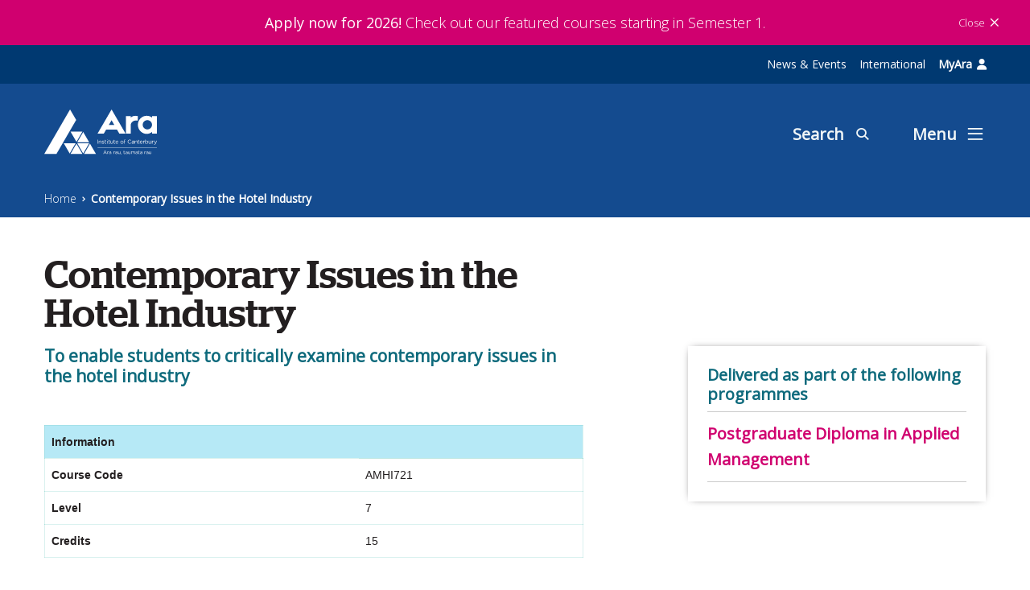

--- FILE ---
content_type: text/html; charset=utf-8
request_url: https://www.ara.ac.nz/products/formal/7/amhi721-contemporary-issues-in-the-hotel-industry/
body_size: 35458
content:
<!DOCTYPE html>
<!--[if lt IE 7]>      <html class="ie lt-ie9 lt-ie8 lt-ie7"> <![endif]-->
<!--[if IE 7]>         <html class="ie lt-ie9 lt-ie8"> <![endif]-->
<!--[if IE 8]>         <html class="ie lt-ie9"> <![endif]-->
<!--[if gt IE 8]><!-->
<html lang="en-nz">
<!--<![endif]-->

<head>
    <title>Contemporary Issues in the Hotel Industry - Ara</title>
<link rel="icon" href="">
<link rel="canonical" href="https://www.ara.ac.nz/products/formal/7/amhi721-contemporary-issues-in-the-hotel-industry/" />

<meta http-equiv="X-UA-Compatible" content="IE=edge">
<meta http-equiv="content-type" content="text/html; charset=utf-8">
<meta name="viewport" content="width=device-width, initial-scale=1.0, maximum-scale=7">
<meta name="format-detection" content="telephone=no">
<meta name="apple-mobile-web-app-capable" content="yes">
<meta name="apple-mobile-web-app-status-bar-style" content="black-translucent">
<meta name="apple-mobile-web-app-title" content="Contemporary Issues in the Hotel Industry">
<meta name="mobile-web-app-capable" content="yes">
<meta name="theme-color" content="transparent">
<meta name="application-name" content="Contemporary Issues in the Hotel Industry">
<meta name="msapplication-TileColor" content="transparent">
<meta name="msapplication-TileImage" content="">
<meta name="description">

<meta name="ROBOTS">
<meta name="msapplication-config" content="/static/assets/favicon/browserconfig.xml">



<meta property="og:url" content="https://www.ara.ac.nz/products/formal/7/amhi721-contemporary-issues-in-the-hotel-industry/" />
<meta property="og:type" content="website" />
<meta property="og:title" content="Contemporary Issues in the Hotel Industry" />
<meta property="og:description" />
<meta name="twitter:card" content="summary" />

    <link href="https://www.ara.ac.nz/static/ara/assets/css/app.min.css?v=638978002540000000" rel="stylesheet" type="text/css" />
<link href="https://www.ara.ac.nz/static/ara/assets/css/styles.css?v=638978002540000000" rel="stylesheet" type="text/css" />

    
<!-- CustomHeadScripts starts here-->
<meta property="og:image" content="https://www.ara.ac.nz/siteassets/images---home/04755-ay-opengraph_1200x1200.png" /><script src="https://ajax.googleapis.com/ajax/libs/jquery/3.5.1/jquery.min.js"></script><!-- Global site tag (gtag.js) - Google Analytics -->
<meta name="facebook-domain-verification" content="67q2qmht0vvc651jfc798rljmhgngc" />
<script async src="https://www.googletagmanager.com/gtag/js?id=G-PH4DNQCJ91"></script>
<script>
  window.dataLayer = window.dataLayer || [];
  function gtag(){dataLayer.push(arguments);}
  gtag('js', new Date());

  gtag('config', 'G-PH4DNQCJ91');
</script><!-- Google Tag Manager -->
<script>(function(w,d,s,l,i){w[l]=w[l]||[];w[l].push({'gtm.start':
new Date().getTime(),event:'gtm.js'});var f=d.getElementsByTagName(s)[0],
j=d.createElement(s),dl=l!='dataLayer'?'&l='+l:'';j.async=true;j.src=
'https://www.googletagmanager.com/gtm.js?id='+i+dl;f.parentNode.insertBefore(j,f);
})(window,document,'script','dataLayer','GTM-TNM6M9X');</script>
<!-- End Google Tag Manager --><script type="text/javascript">
    (function(c,l,a,r,i,t,y){
        c[a]=c[a]||function(){(c[a].q=c[a].q||[]).push(arguments)};
        t=l.createElement(r);t.async=1;t.src="https://www.clarity.ms/tag/"+i;
        y=l.getElementsByTagName(r)[0];y.parentNode.insertBefore(t,y);
    })(window, document, "clarity", "script", "qjpkoz1csj");
</script><!-- TikTok Pixel Code Start -->
<script>
!function (w, d, t) {
  w.TiktokAnalyticsObject=t;var ttq=w[t]=w[t]||[];ttq.methods=["page","track","identify","instances","debug","on","off","once","ready","alias","group","enableCookie","disableCookie","holdConsent","revokeConsent","grantConsent"],ttq.setAndDefer=function(t,e){t[e]=function(){t.push([e].concat(Array.prototype.slice.call(arguments,0)))}};for(var i=0;i<ttq.methods.length;i++)ttq.setAndDefer(ttq,ttq.methods[i]);ttq.instance=function(t){for(
var e=ttq._i[t]||[],n=0;n<ttq.methods.length;n++)ttq.setAndDefer(e,ttq.methods[n]);return e},ttq.load=function(e,n){var r="https://analytics.tiktok.com/i18n/pixel/events.js",o=n&&n.partner;ttq._i=ttq._i||{},ttq._i[e]=[],ttq._i[e]._u=r,ttq._t=ttq._t||{},ttq._t[e]=+new Date,ttq._o=ttq._o||{},ttq._o[e]=n||{};n=document.createElement("script")
;n.type="text/javascript",n.async=!0,n.src=r+"?sdkid="+e+"&lib="+t;e=document.getElementsByTagName("script")[0];e.parentNode.insertBefore(n,e)};


  ttq.load('D38ANU3C77U411S6DC3G');
  ttq.page();
}(window, document, 'ttq');
</script>
<!-- TikTok Pixel Code End -->
<!-- TikTok Pixel Code Start -->
<script>
!function (w, d, t) {
  w.TiktokAnalyticsObject=t;var ttq=w[t]=w[t]||[];ttq.methods=["page","track","identify","instances","debug","on","off","once","ready","alias","group","enableCookie","disableCookie","holdConsent","revokeConsent","grantConsent"],ttq.setAndDefer=function(t,e){t[e]=function(){t.push([e].concat(Array.prototype.slice.call(arguments,0)))}};for(var i=0;i<ttq.methods.length;i++)ttq.setAndDefer(ttq,ttq.methods[i]);ttq.instance=function(t){for(
var e=ttq._i[t]||[],n=0;n<ttq.methods.length;n++)ttq.setAndDefer(e,ttq.methods[n]);return e},ttq.load=function(e,n){var r="https://analytics.tiktok.com/i18n/pixel/events.js",o=n&&n.partner;ttq._i=ttq._i||{},ttq._i[e]=[],ttq._i[e]._u=r,ttq._t=ttq._t||{},ttq._t[e]=+new Date,ttq._o=ttq._o||{},ttq._o[e]=n||{};n=document.createElement("script")
;n.type="text/javascript",n.async=!0,n.src=r+"?sdkid="+e+"&lib="+t;e=document.getElementsByTagName("script")[0];e.parentNode.insertBefore(n,e)};


  ttq.load('D3FE72BC77U65TC5R2K0');
  ttq.page();
}(window, document, 'ttq');
</script>
<!-- TikTok Pixel Code End --><!-- Snap Pixel Code -->
<script type="text/javascript">
(function(e,t,n){if(e.snaptr)return;var a=e.snaptr=function()
{a.handleRequest?a.handleRequest.apply(a,arguments):a.queue.push(arguments)};
a.queue=[];var s='script';r=t.createElement(s);r.async=!0;
r.src=n;var u=t.getElementsByTagName(s)[0];
u.parentNode.insertBefore(r,u);})(window,document,
'https://sc-static.net/scevent.min.js');

snaptr('init', '71a2eeec-e7a8-4c4a-8e1d-2946d560d960', {
'user_email': '__INSERT_USER_EMAIL__'
});

snaptr('track', 'PAGE_VIEW');

</script>
<!-- End Snap Pixel Code -->        <style>
            @media print {
.siteHeaderBlock {display:none;}
    .siteFooterWidget,
.breadcrumbWidget,
.breadcrumbBannerBlock,
.col-12.col-lg-4,
.tabContainerBlock-tab-list.nav,
.list-dash section.simpleInfoWidget.p-2.bg-skyBlue,
.ctaBlock,
.tabContainerBlock-tab-pane .tabItemBlock .list-dash .keyDetailsBlock,
.st-inline-share-buttons {display:none;}
    .tab-content>.tab-pane,
.accordionContainerBlock .col-12.col-lg-4{display:block;}
.tabItemBlock  .accordionItemBlock-body .col-lg-4 {
    -ms-flex: 0 0 33.3333333333%;
    flex: 0 0 33.3333333333%;
    max-width: 33.3333333333%;
}
.tabItemBlock  .accordionItemBlock-body .col-lg-4 a.courseSimpleCard{
height:95px;
}
table{border-collapse: collapse;}
.simpleTableBlock table td{
line-height:15px;
width:40%;
color:#000;
font-weight:400;
}    
.simpleTableBlock table td strong{

}
.accordionItemBlock .card-body{
padding:0 2rem;
}
.courseSimpleCard{
padding:5px 16px;
}
.tabItemBlock{
padding:0;
}
h1{
font-size:2rem;
}
.mt-1{
margin-top:1rem !important;
}
.align-items-center .flex-row-reverse .sharethis-inline-share-buttons{
display:none !important;
}
.courseSimpleCard{
page-break-inside:avoid;
}
.simpleTableBlock table td{
padding:5px 10px;
}
.courseSimpleCard .text-bottom{
display: flex;
justify-content: space-between;
width: 74%;
}
}
        </style>
        <style>
            .wysiwygBlock img{height:auto;}
.list-dash ul ul {padding-left: 1rem;}
/* .siteAnnouncementWidget{background:orange !important;} */
.siteAnnouncementWidget-link {
 border-bottom: 0 !important;
}
.siteHeaderWidget-logoContainer{width:350px !important;}
        </style>
        <script>
            $(document).ready(function () {
  var path = window.location.pathname;
  var link = "";

  //add linkedin icon to footer area

  if (path.indexOf("/products/") != -1) {
    
    //hide private register button links for ExpAra products
    $(".upcomingEventBlock-item").each(function () {
      if ($(".btn-primary", this).length) {
        console.log("yes");
      } else {
        $(this).attr("style", "display:none !important");
      }
    });

    //open new tab for all what i will study courses
    if ($(".courseSimpleCard").length != -1) {
      $(".courseSimpleCard").each(function () {
        $(this).attr("target", "_blank");
      });
    }

    //add subject interest areas to breadcrumb for all programmes and courses
    if (
      path.indexOf("/products/experience/") != -1 ||
      path.indexOf("/products/star/") != -1
    ) {
      link =
        '<a href="/study/youth-pathways/experience-ara/" class="breadcrumbWidget-item d-block">Experience Ara</a>';
    } else if (path.indexOf("/products/standalone/") != -1) {
      link =
        '<a href="/study/short-courses/" class="breadcrumbWidget-item d-block">Short Courses</a>';

      $(".documentListBlock-item:nth-child(2)").hide();
    } else if (path.indexOf("/products/diversified-income/") != -1) {
      link =
        '<a href="/industry-and-research/business-and-professional-development/" class="breadcrumbWidget-item d-block">Professional Development</a>';
    } else {
      if ($("li.bulletPointTileBlock-item").length != 0) {
        link = $("li.bulletPointTileBlock-item")
          .html()
          .replace("bulletPointTileBlock-link", "breadcrumbWidget-item d-block")
          .replace('target="_blank"', "");
      } else {
        link = "";
      }
    }

    $(".breadcrumbWidget-content a:first").after(link);
  }
});       
        </script>
<script>
  function pushInterestAreaToDataLayer() {
    var validUrls = [
      '/products/programme/', 
      '/products/dual/', 
      '/products/youth/'];

    // Check if the current URL contains any of the valid URL patterns
    var urlMatches = validUrls.some((pattern) => {
      return window.location.href.includes(pattern);
    });
      
    if (urlMatches) {
      var bulletLinks = document.querySelectorAll('.bulletPointTileBlock-item > a');

      var interestAreas = [];

      // Loop through all bullet links
      for (var i = 0; i < bulletLinks.length; i++) {
        var bulletLink = bulletLinks[i];
        var href = bulletLink.getAttribute('href');

        if (href && href.includes('/study-interest-areas/')) {
          
          // Extract the interest area information
          var interestArea = href.split('/study-interest-areas/')[1].split('/')[0];

          interestAreas.push(interestArea);
        }
      }

      if (interestAreas.length > 0) {
        var interestAreasString = interestAreas.join(','); // Concatenate areas with a comma
        gtag('event', 'select_content', {
          'content_type': 'interest_area',
          'interest_area': interestAreasString
        });
        //console.log("pushing interest areas to GA4: " + interestAreasString);
      }
    }
  }
  document.addEventListener("DOMContentLoaded", (event) => {
    pushInterestAreaToDataLayer();
  });
</script><script type="text/javascript">
    window._monsido = window._monsido || {
        token: "pN6WoNnymfMdQfsEIhcRkg",
        statistics: {
            enabled: true,
            documentTracking: {
                enabled: true,
                documentCls: "monsido_download",
                documentIgnoreCls: "monsido_ignore_download",
                documentExt: ["pdf","docx","xlsx","xls","doc","ppt","pptx"],
            },
        },
    };
</script>
<script type="text/javascript" async src="https://app-script.monsido.com/v2/monsido-script.js"></script><!-- Meta Pixel Code -->
<script>
!function(f,b,e,v,n,t,s)
{if(f.fbq)return;n=f.fbq=function(){n.callMethod?
n.callMethod.apply(n,arguments):n.queue.push(arguments)};
if(!f._fbq)f._fbq=n;n.push=n;n.loaded=!0;n.version='2.0';
n.queue=[];t=b.createElement(e);t.async=!0;
t.src=v;s=b.getElementsByTagName(e)[0];
s.parentNode.insertBefore(t,s)}(window, document,'script',
'https://connect.facebook.net/en_US/fbevents.js');
fbq('init', '2010174862557678');
fbq('track', 'PageView');
</script>
<noscript><img height="1" width="1" style="display:none" src="https://www.facebook.com/tr?id=2010174862557678&ev=PageView&noscript=1" /></noscript>
<!-- End Meta Pixel Code --><!-- Start of HubSpot Embed Code --> <script type="text/javascript" id="hs-script-loader" async defer src="//js-ap1.hs-scripts.com/442102559.js"></script> <!-- End of HubSpot Embed Code -->        <style>
            .siteFooterContactWidget-inner .siteFooterContactWidget-contact-item:nth-child(3){display:none;}
        </style>
<link rel="stylesheet" href="https://cdnjs.cloudflare.com/ajax/libs/font-awesome/6.2.0/css/all.min.css" integrity="sha512-xh6O/CkQoPOWDdYTDqeRdPCVd1SpvCA9XXcUnZS2FmJNp1coAFzvtCN9BmamE+4aHK8yyUHUSCcJHgXloTyT2A==" crossorigin="anonymous" referrerpolicy="no-referrer" />        <style>
            .fees-free {
display: none;
padding: 10px;
    padding-bottom: 1px;
    background: linear-gradient(90deg, rgb(1, 107, 124) 0%, rgb(124, 198, 154) 100%);
    color: white;
    margin-bottom: 10px !important;
}
        </style>
        <style>
            .siteHeaderWidget-logoContainer a {
    padding-top: 1rem;
    padding-bottom: 2rem;
}


@media screen and (max-width: 800px) {
  .siteHeaderWidget-btn--search span {
     display: none;
  }
  .siteHeaderWidget-btn--menu span {
    display: none;
  }
}
        </style>
        <style>
            @media only screen and (max-width: 430px) {
  .studyCourseListBlock-wrap > .text-right > a {
    display: block;
    margin-top: 12px;
}
        </style>
        <style>
            @media only screen and (max-width: 600px) {
    .siteAnnouncementWidget-row {
        flex-direction: column-reverse !important;
        margin: 0 15px !important;
        font-size: 15px !important;
    }
    
    .siteAnnouncementWidget-column--right {
        display: flex !important;
        justify-content: flex-end !important;
    }
}

.siteAnnouncementWidget-link {
    text-align: center !important;
}
        </style>
        <style>
            a[href*="careers.govt.nz/qualifications/view/"] {
 display: none;
}
        </style>
        <style>
            @media screen and (max-width: 765px) {
    h1 {
        font-size: 28px;
        line-height: 35px;
    }

    h4 {
        font-size: 20px;
    }

    h3 {
        font-size: 24px;
    }

    .sharethis-inline-share-buttons {
        margin-bottom: 15px;
    }

    .twoColPage > .container.mt-3  {
        margin-top: 10px !important;
    }
  }
        </style>
        <style>
            @media only screen and (min-width: 300px) and (max-width: 768px) {
    li.tabContainerBlock-tab-item.nav-item {
        width: 50%;
    }

    .tabContainerBlock .nav-link.active {
        width: 100%;
    }
}
        </style>
        <style>
            /* This hides links in the right side bar on programme pages if they have no href (eg. additional requirements */

#mainContent > div.container > div.row > div.col-12.col-lg-4 > section.infoTileBlock > a[href=""]:has(span) {
    display: none;
}

.programDetailPage .simpleTableBlock {
overflow-y: auto;
}
        </style>
        <style>
            .testimonialBlock-slider-item .icon--quote-left {
display: none;
}
        </style>
        <style>
            .programDetailPage .breadcrumbBannerBlock-bg {
display: none;
}

.courseDetailPage .breadcrumbBannerBlock-bg {
display: none;
}

@media screen and (max-width:760px) {
  .programDetailPage .container {
    margin-top: 0 !important;
  }
}

.programDetailPage .programIntakeListBlock[data-blk="ProgramIntakeListBlock"] > a.btn.btn-primary.btn-lg[data-type="link"] {
    display: none; /* Hide the "Enquire Now" button until is shown again when no intake is determed */
}
        </style>
        <style>
            .siteHeaderWidget-logoContainer svg {
width: 40%;
}
        </style>
        <script>
            // Define the color you want to apply to the URL bar
let themeColor = "#144b8f";

// Create or select the existing <meta> tag for theme-color
const metaThemeColor = document.querySelector("meta[name=theme-color]");

if (metaThemeColor) {
  // If the meta tag already exists, just change its content attribute
  metaThemeColor.setAttribute("content", themeColor);
} else {
  // If the meta tag does not exist, create one and append it to <head>
  metaThemeColor = document.createElement("meta");
  metaThemeColor.name = "theme-color";
  metaThemeColor.content = themeColor;
  document.getElementsByTagName("head")[0].appendChild(metaThemeColor);
}       
        </script>
        <style>
            @media (min-width: 998px) {
    .threeColPage .container {
        max-width: 1500px !important;
    }

    .container, .breadcrumbWidget .container {
        max-width: 1200px !important;
    }
}

section.ctaBlock > .container {
    max-width: 100% !important;
}
        </style>
<style>
/* This moves the overlay from the megamenu down to stop the button untoggling */
.overlay {
    top: 48px !important;
}

@media (max-width: 800px) {
  .student-nav {
    justify-content: space-between !important;
    gap: 8px !important;
  }
}

@media (max-width: 767px) {
  /* this fixes the issue where the last menu items get pushed down */
  .col-12.col-md-3.pb-2:last-of-type {
    margin-bottom: 5rem;
  }
}
</style>

<script>
// Script to insert a div with class "container" after the first <a> tag
// The div contains three <a> tags styled to match the screenshot

function insertContainerDiv() {
    if (document.querySelector('.student-nav')) return; 
    // Find the first <a> tag on the page
    let firstLink = document.querySelector('.siteAnnouncementWidget ');
    
    if (!firstLink) {
        firstLink = document.querySelector('a');
    }
    
    // Create a wrapper div for the container
    const wrapperDiv = document.createElement('div');
    wrapperDiv.style.cssText = `
        width: 100%;
        background-color: rgb(0 57 113);
        display: block;
    `;
    
    // Create the container div
    const containerDiv = document.createElement('div');
    containerDiv.className = 'container student-nav';
    
    // Create the three <a> tags
    const links = [
        { text: 'News & Events', href: '/news-and-events/' },
        { text: 'International', href: '/study/priority-learner-groups/international/' },
        { text: 'MyAra', href: 'https://myara.ara.ac.nz/' }
    ];
    
    // Style the container
    containerDiv.style.cssText = `
        padding: 8px 6px;
        display: flex;
        justify-content: flex-end;
        align-items: center;
        gap: 20px;
        font-size: 14px;
    `;
    
    // Create and append the three links
    links.forEach((linkData) => {
        const link = document.createElement('a');
        link.href = linkData.href;
        link.textContent = linkData.text;
        
        // Style the links
        link.style.cssText = `
            color: white;
            text-decoration: none;
            padding: 4px 8px;
            border-radius: 3px;
            transition: background-color 0.3s;
        `;
        
        // Hover effect
        link.addEventListener('mouseenter', function() {
            this.style.backgroundColor = 'rgba(255, 255, 255, 0.1)';
        });
        link.addEventListener('mouseleave', function() {
            this.style.backgroundColor = 'transparent';
        });
        
        // Special styling for login link
        if (linkData.text === 'MyAra') {
            link.style.fontWeight = 'bold';
            const icon = document.createElement('i');
            icon.className = 'fa fa-user';
            icon.style.marginLeft = '6px';
            link.appendChild(icon);
        }
        
        containerDiv.appendChild(link);
    });
    
    // Append container to wrapper and insert after first link
    wrapperDiv.appendChild(containerDiv);
    firstLink.parentNode.insertBefore(wrapperDiv, firstLink.nextSibling);

    console.log('Container div with top links inserted successfully');
}

// Run on DOM ready
if (document.readyState === 'loading') {
    document.addEventListener('DOMContentLoaded', insertContainerDiv);
} else {
    insertContainerDiv();
}
</script><style>

/* Make Tāhatu image responsive */
.programDetailPage .col-12.col-lg-4 section.mt-2.mb-2 img {
    width: 100%;
    max-width: 400px;
    height: auto;
    display: none; /* block */

}

/* Remove or comment out this block */
/*
@media (min-width: 560px) {
  .sig-cell {
    justify-content: center;
  }
}
*/

/* Ensure text is always left-aligned */
.programDetailPage .sig-text {
    overflow: hidden;
    text-align: left;
}

.programDetailPage .sig-label {
    font-size: 9px;
    color: var(--sig-muted);
    text-transform: uppercase;
    letter-spacing: .06em;
    margin-bottom: 3px;
    text-align: left;
}

.programDetailPage .sig-value {
    font-weight: 700;
    font-size: 14px;
    line-height: 1.2;
    word-break: break-word;
    text-align: left;
}


        /* Hide old key info on programme pages */
        .programDetailPage .col-12.mt-1.col-lg-7:has(.mb-1.text-roboto-bold.uppercase) {
            display: none !important;
        }

        /* Signature bar styles */
        .programDetailPage .signature-bar {
            --sig-teal: #07a79a;
            --sig-muted: #6b7785;
            --sig-card-bg: #ffffff;
            --sig-surface: #f6fbfb;
            --sig-radius: 10px;
            --sig-gap: 12px;
            --sig-pad: 18px;
            
            display: flex;
            gap: var(--sig-gap);
            align-items: stretch;
            border-radius: calc(var(--sig-radius) + 2px);
            padding: 14px;
            flex-wrap: wrap;
            width: 100%;
    justify-content: center !important;

        }
        
        .programDetailPage .sig-cell {
            display: flex;
            gap: 12px;
            align-items: center;
            min-width: 180px;
            flex: 1 1 auto;
            background: var(--sig-card-bg);
            border-radius: 8px;
            padding: 10px 12px;
            box-shadow: 0 1px 0 rgba(7,167,154,0.06);
            border: 1px solid rgba(7,167,154,0.06);
            min-height: 56px;
            box-sizing: border-box;
            max-width: 20%;
        }
        
        .programDetailPage .sig-icon {
            display: grid;
            place-items: center;
            width: 44px;
            height: 44px;
            border-radius: 10px;
            background: hsl(190deg 80% 27% / 12%) !important;
            color: var(--deep-spring);
            flex-shrink: 0;
        }
        
        .programDetailPage .sig-text {
            overflow: hidden;
        }
        
        .programDetailPage .sig-label {
            font-size: 9px;
            color: var(--sig-muted);
            text-transform: uppercase;
            letter-spacing: .06em;
            margin-bottom: 3px;
        }
        
        .programDetailPage .sig-value {
            font-weight: 700;
            font-size: 14px;
            line-height: 1.2;
            word-break: break-word;
        }
        
        .programDetailPage .sig-value.multi-line {
            display: -webkit-box;
            -webkit-line-clamp: 2;
            -webkit-box-orient: vertical;
            overflow: hidden;
        }
        
        @media (max-width: 900px) {
            .programDetailPage .sig-cell { min-width: 42%; }

    .programDetailPage .sig-label {
        text-align: left;
    }
        }
    
        @media (max-width: 560px) {
            .programDetailPage .signature-bar {
                padding: 10px;
                gap: 8px;
            }
            .programDetailPage .sig-cell {
                min-width: 100%;
            }
        }





/* Long text handling improvements for signature bar */
.programDetailPage .sig-value {
    line-height: 1.3 !important;
    hyphens: auto !important;
}

.programDetailPage .sig-value.multi-line {
    -webkit-line-clamp: 4 !important;
    line-height: 1.3 !important;
}


.d-none.d-md-flex.w-100.flex-row-reverse {
    visibility: hidden;
}

/* Tooltip styles for signature bar labels */
.programDetailPage .sig-label {
    font-size: 10px;
    color: var(--sig-muted);
    text-transform: uppercase;
    letter-spacing: .06em;
    margin-bottom: 3px;
    text-align: left;
    cursor: help;
    position: relative;
}

/* Tooltip container */
.programDetailPage .sig-label-tooltip {
    position: absolute;
    bottom: calc(100% + 8px);
    left: 0;
    background: #0e6a7c;
    color: white;
    padding: 8px 12px;
    border-radius: 6px;
    font-size: 11px;
    white-space: nowrap;
    z-index: 1000;
    letter-spacing: 0.03em;
    text-transform: none;
    box-shadow: 0 4px 12px rgba(0,0,0,0.2);
    opacity: 0;
    pointer-events: none;
    transition: opacity 0.2s ease;
}

/* Tooltip arrow */
.programDetailPage .sig-label-tooltip::after {
    content: '';
    position: absolute;
    top: 100%;
    left: 12px;
    border: 6px solid transparent;
    border-top-color: #0e6a7c;
}

/* Show tooltip on hover */
.programDetailPage .sig-text:hover .sig-label-tooltip {
    opacity: 1;
}

@media (max-width: 560px) {
    .programDetailPage .sig-label-tooltip {
        left: 50%;
        transform: translateX(-50%);
    }
    
    .programDetailPage .sig-label-tooltip::after {
        left: 50%;
        transform: translateX(-50%);
    }
}

/* Allow tooltips to overflow */
.programDetailPage .sig-text {
    overflow: visible !important;
    position: relative;
}

.programDetailPage .sig-cell {
    overflow: visible !important;
}

.programDetailPage .signature-bar {
    overflow: visible !important;
}

/* Ensure label has relative positioning for absolute tooltip */
.programDetailPage .sig-label {
    font-size: 10px;
    color: var(--sig-muted);
    text-transform: uppercase;
    letter-spacing: .06em;
    margin-bottom: 3px;
    text-align: left;
    cursor: help;
    position: relative;
}

/* Tooltip container - keep absolute positioning */
.programDetailPage .sig-label-tooltip {
    position: absolute;
    bottom: calc(100% + 8px);
    left: 0;
    background: var(--bright-blue);
    color: white;
    padding: 8px 12px;
    border-radius: 6px;
    font-size: 12px;
    white-space: nowrap;
    z-index: 1000;
    letter-spacing: 0.03em;
    text-transform: none;
    box-shadow: 0 4px 12px rgba(0,0,0,0.2);
    opacity: 0;
    pointer-events: none;
    transition: opacity 0.2s ease;
}

/* Tooltip arrow */
.programDetailPage .sig-label-tooltip::after {
    content: '';
    position: absolute;
    top: 100%;
    left: 12px;
    border: 6px solid transparent;
    border-top-color: var(--bright-blue);
}

/* Show tooltip on hover */
.programDetailPage .sig-text:hover .sig-label-tooltip {
    opacity: 1;
}

@media (max-width: 560px) {
    .programDetailPage .sig-label-tooltip {
        left: 50%;
        transform: translateX(-50%);
    }
    
    .programDetailPage .sig-label-tooltip::after {
        left: 50%;
        transform: translateX(-50%);
    }
}
    </style>
<script>
function createSignatureBar() {
    var programDetailPageExists = document.querySelector('.programDetailPage');
    
    if (!programDetailPageExists) return;

    // Extract data from the page
    const data = extractProgrammeData();
    
    // Create the signature bar
    const signatureBar = buildSignatureBar(data);
// More specific selector for the column containing the program info
const targetParent = document.querySelector('.col-12.col-lg-4:has(.programIntakeListBlock)');
const shareButtons = document.querySelector('.d-none.d-md-flex.w-100.flex-row-reverse');

if (shareButtons && targetParent) {
    targetParent.appendChild(shareButtons);
    shareButtons.style.marginBottom = '50px';
    shareButtons.style.visibility = 'visible';
}
    
    if (!signatureBar) return; // Don't proceed if no data to show
    
    // Find insertion point and insert the bar
    const insertionPoint = findInsertionPoint();
    if (insertionPoint) {
        // Wrap signature bar in Bootstrap row/col structure
        const wrapper = document.createElement('div');
        wrapper.className = 'row';
        const col = document.createElement('div');
        col.className = 'col-12';
        col.appendChild(signatureBar);
        wrapper.appendChild(col);
        
        // Find the first row (contains h1 and share buttons) and insert after it
        const firstRow = insertionPoint.querySelector('.row');
        if (firstRow) {
            firstRow.insertAdjacentElement('afterend', wrapper);
        } else {
            // Fallback: append to container
            insertionPoint.appendChild(wrapper);
        }
        
        // Hide the old key info display (fallback for browsers without :has() support)
        hideOldKeyInfo();
    }
}

function extractProgrammeData() {
    const data = {};
    
    // Extract from existing key info divs (mb-1 text-roboto-bold uppercase)
    const keyInfoDivs = document.querySelectorAll('.mb-1.text-roboto-bold.uppercase');
    keyInfoDivs.forEach(div => {
        const text = div.textContent.trim();
        const lowerText = text.toLowerCase();
        
        // Extract Location (has pin icon)
        if (div.querySelector('i.icon.icon--pin')) {
            // Location text is usually after the icon
            const textNode = div.childNodes[2] || div.childNodes[1];
            if (textNode && textNode.textContent) {
                data.location = formatLocation(textNode.textContent);
            }
        }
        // Extract Starts
        else if (lowerText.startsWith('starts:') || lowerText.startsWith('start:')) {
            data.start = text.replace(/^starts?:\s*/i, '').trim();
        }
        // Extract International Close Date (check this BEFORE general close date)
        else if (lowerText.includes('international') && lowerText.includes('close date')) {
            data.intlClose = text.replace(/^.*international\s+close\s+date:\s*/i, '').trim();
        }
        // Extract Close Date - could be domestic or general
        // Match "Close Date:" at the start (after optional whitespace) but not if it says "international"
        else if (lowerText.match(/^close\s+date:/i) && !lowerText.includes('international')) {
            data.localClose = text.replace(/^close\s+date:\s*/i, '').trim();
        }
        // Extract Duration if it appears in key info
        else if (lowerText.startsWith('duration:')) {
durationElement.textContent.trim()
            data.duration = text.replace(/^duration:\s*/i, '').trim();
        }
    });
    
    // Extract data from the simpleTableBlock table (fallback)
    const tableRows = document.querySelectorAll('.simpleTableBlock table tbody tr');
    tableRows.forEach(row => {
        const labelCell = row.querySelector('td:first-child strong');
        const valueCell = row.querySelector('td:last-child');
        
        if (labelCell && valueCell) {
            const label = labelCell.textContent.trim().toLowerCase();
            const value = valueCell.textContent.trim();
            
            // Only set if not already extracted from key info divs
            if ((label === 'next starts' || label === 'starts') && !data.start) {
                data.start = value;
            } else if ((label === 'international application close date' || label === 'international close date') && !data.intlClose) {
                data.intlClose = value;
            } else if (label === 'close date' && !data.localClose) {
                data.localClose = value;
            } else if (label === 'duration' && !data.duration) {
                data.duration = value;
            }
        }
    });
    
    // Extract Duration from list-dash or tabItemBlock (if not already found)
    if (!data.duration) {
        let durationElement = document.querySelector('.list-dash > .font-weight-bold');
        if (!durationElement) {
            durationElement = document.querySelector('.tabItemBlock .font-weight-bold');
        }
        if (durationElement) {
            const durationText = durationElement.textContent.trim();
            // Only extract if the text actually contains the word "duration"
            if (['time','year','week'].some(w => durationText.toLowerCase().includes(w))) {
                data.duration = formatDuration(durationText);
            }        }
    }
    
    return data;
}

function formatLocation(rawLocation) {
    const locations = [];
    const text = rawLocation.trim();
    
    if (text.includes("Madras Street")) {
        locations.push("City campus, Christchurch");
    }
    if (text.includes("Sullivan Ave")) {
        locations.push("Woolston campus, Christchurch");
    }
    if (text.includes("Manawa")) {
        locations.push("Manawa campus, Christchurch");
    }
    if (text.includes("Timaru")) {
        locations.push("Timaru");
    }
    if (text.includes("Madras Outer")) {
        if (locations.length === 0) {
            locations.push("Off-campus");
        }
    }
    if (text.includes("Distance") || text.includes("Seminar")) {
        locations.push("Distance");
    }
    if (text.includes("Ashburton")) {
        locations.push("Ashburton");
    }
    
    return locations.join(" | ") || text;
}

function formatDuration(rawDuration) {
    let text = rawDuration.trim();
    
    // Remove the word "options" (case-insensitive)
    text = text.replace(/\s+options?\s*/gi, ' ');
    
    // Clean up extra spaces
    text = text.replace(/\s+/g, ' ').trim();
    
    return text;
}

function buildSignatureBar(data) {
    // Helper function to check if value is valid
    function isValidValue(value) {
        if (!value) return false;
        const trimmed = value.trim();
        if (!trimmed) return false;
        if (trimmed.toLowerCase() === 'null') return false;
        return true;
    }
    
    const hasData = Object.values(data).some(val => isValidValue(val));
    if (!hasData) return null;
    
    const bar = document.createElement('section');
    bar.className = 'signature-bar';
    bar.setAttribute('role', 'group');
    bar.setAttribute('aria-label', 'Key programme information');
    
    // Add cells with abbreviated labels and full tooltips
    if (isValidValue(data.start)) {
        bar.appendChild(createCell('start', 'Start', data.start, getCalendarIcon(), 'Programme Start Date'));
    }
    
    if (isValidValue(data.location)) {
        bar.appendChild(createCell('location', 'Location', data.location, getLocationIcon(), 'Campus Location'));
    }

    if (isValidValue(data.duration)) {
        bar.appendChild(createCell('duration', 'Duration', data.duration, getClockIcon(), 'Programme Duration'));
    }
    
    
    if (isValidValue(data.localClose)) {
        bar.appendChild(createCell('localClose', 'Close date', data.localClose, getCrossIcon(), 'Domestic Application Close Date'));
    }
   
 //   if (isValidValue(data.intlClose)) {
 //      bar.appendChild(createCell('intlClose', 'Intl. close date', data.intlClose, //getSunIcon(), 'International Application Close Date'));
//    }
    
    return bar;
}
function createCell(key, label, value, iconSvg, fullLabel) {
    const cell = document.createElement('div');
    cell.className = 'sig-cell';
    cell.setAttribute('data-key', key);
    
    const icon = document.createElement('div');
    icon.className = 'sig-icon';
    icon.setAttribute('aria-hidden', 'true');
    icon.innerHTML = iconSvg;
    
    const text = document.createElement('div');
    text.className = 'sig-text';
    
    const labelDiv = document.createElement('div');
    labelDiv.className = 'sig-label';
    labelDiv.textContent = label;
    
    // Add tooltip element if fullLabel is provided
    if (fullLabel && fullLabel !== label) {
        const tooltip = document.createElement('span');
        tooltip.className = 'sig-label-tooltip';
        tooltip.textContent = fullLabel;
        labelDiv.appendChild(tooltip);
    }
    
    const valueDiv = document.createElement('div');
    valueDiv.className = 'sig-value';
    valueDiv.textContent = value;
    
    text.appendChild(labelDiv);
    text.appendChild(valueDiv);
    cell.appendChild(icon);
    cell.appendChild(text);
    
    return cell;
}

function findInsertionPoint() {
    // Find the container with the title (class="container mt-3")
    const titleContainer = document.querySelector('.programDetailPage .container.mt-3');
    if (titleContainer) {
        return titleContainer;
    }
    
    // Fallback: find any container with h1
    const heading = document.querySelector('.programDetailPage h1');
    if (heading) {
        return heading.closest('.container');
    }
    
    return null;
}

function hideOldKeyInfo() {
    // Fallback for browsers without :has() support
    const keyInfoColumns = document.querySelectorAll('.col-12.mt-1.col-lg-7');
    keyInfoColumns.forEach(col => {
        // Check if it contains the key info divs
        if (col.querySelector('.mb-1.text-roboto-bold.uppercase')) {
            col.style.display = 'none';
        }
    });
}

// SVG Icons
function getCalendarIcon() {
    return `<svg xmlns="http://www.w3.org/2000/svg" viewBox="0 0 640 640" style="
    width: 25px;
"><!--!Font Awesome Free v7.1.0 by @fontawesome - https://fontawesome.com License - https://fontawesome.com/license/free Copyright 2025 Fonticons, Inc.--><path fill="var(--bright-blue)" d="M224 64C206.3 64 192 78.3 192 96L192 128L160 128C124.7 128 96 156.7 96 192L96 240L544 240L544 192C544 156.7 515.3 128 480 128L448 128L448 96C448 78.3 433.7 64 416 64C398.3 64 384 78.3 384 96L384 128L256 128L256 96C256 78.3 241.7 64 224 64zM96 288L96 480C96 515.3 124.7 544 160 544L480 544C515.3 544 544 515.3 544 480L544 288L96 288z"></path></svg>`;
}

function getLocationIcon() {
    return `<svg xmlns="http://www.w3.org/2000/svg" viewBox="0 0 640 640" style="
    width: 25px;
"><!--!Font Awesome Free v7.1.0 by @fontawesome - https://fontawesome.com License - https://fontawesome.com/license/free Copyright 2025 Fonticons, Inc.--><path fill="var(--bright-blue)" d="M128 252.6C128 148.4 214 64 320 64C426 64 512 148.4 512 252.6C512 371.9 391.8 514.9 341.6 569.4C329.8 582.2 310.1 582.2 298.3 569.4C248.1 514.9 127.9 371.9 127.9 252.6zM320 320C355.3 320 384 291.3 384 256C384 220.7 355.3 192 320 192C284.7 192 256 220.7 256 256C256 291.3 284.7 320 320 320z"></path></svg>`;
}

function getSunIcon() {
    return `<svg xmlns="http://www.w3.org/2000/svg" viewBox="0 0 640 640" style="
    width: 25px;
"><!--!Font Awesome Free v7.1.0 by @fontawesome - https://fontawesome.com License - https://fontawesome.com/license/free Copyright 2025 Fonticons, Inc.--><path fill="var(--bright-blue)" d="M119.7 263.7L150.6 294.6C156.6 300.6 164.7 304 173.2 304L194.7 304C203.2 304 211.3 307.4 217.3 313.4L246.6 342.7C252.6 348.7 256 356.8 256 365.3L256 402.8C256 411.3 259.4 419.4 265.4 425.4L278.7 438.7C284.7 444.7 288.1 452.8 288.1 461.3L288.1 480C288.1 497.7 302.4 512 320.1 512C337.8 512 352.1 497.7 352.1 480L352.1 477.3C352.1 468.8 355.5 460.7 361.5 454.7L406.8 409.4C412.8 403.4 416.2 395.3 416.2 386.8L416.2 352.1C416.2 334.4 401.9 320.1 384.2 320.1L301.5 320.1C293 320.1 284.9 316.7 278.9 310.7L262.9 294.7C258.7 290.5 256.3 284.7 256.3 278.7C256.3 266.2 266.4 256.1 278.9 256.1L313.6 256.1C326.1 256.1 336.2 246 336.2 233.5C336.2 227.5 333.8 221.7 329.6 217.5L309.9 197.8C306 194 304 189.1 304 184C304 178.9 306 174 309.7 170.3L327 153C332.8 147.2 336.1 139.3 336.1 131.1C336.1 123.9 333.7 117.4 329.7 112.2C326.5 112.1 323.3 112 320.1 112C224.7 112 144.4 176.2 119.8 263.7zM528 320C528 285.4 519.6 252.8 504.6 224.2C498.2 225.1 491.9 228.1 486.7 233.3L473.3 246.7C467.3 252.7 463.9 260.8 463.9 269.3L463.9 304C463.9 321.7 478.2 336 495.9 336L520 336C522.5 336 525 335.7 527.3 335.2C527.7 330.2 527.8 325.1 527.8 320zM64 320C64 178.6 178.6 64 320 64C461.4 64 576 178.6 576 320C576 461.4 461.4 576 320 576C178.6 576 64 461.4 64 320z"></path></svg>`;
}

function getCrossIcon() {
    return `<svg xmlns="http://www.w3.org/2000/svg" viewBox="0 0 640 640" style="
    width: 25px;
"><!--!Font Awesome Free v7.1.0 by @fontawesome - https://fontawesome.com License - https://fontawesome.com/license/free Copyright 2025 Fonticons, Inc.--><path fill="var(--bright-blue)" d="M568.4 196.5C563.9 207 550 206.3 543.5 196.9C515.7 156.9 477.4 124.7 432.5 104.3C422.1 99.6 418.8 86 428.4 79.7C443.4 69.8 461.4 64 480.7 64C533.3 64 575.9 106.6 575.9 159.2C575.9 172.4 573.2 185 568.3 196.5zM96.5 196.9C90 206.3 76 207 71.6 196.5C66.7 185 64 172.4 64 159.2C64 106.6 106.6 64 159.2 64C178.5 64 196.5 69.8 211.5 79.7C221.1 86 217.8 99.6 207.4 104.3C162.6 124.7 124.3 156.9 96.4 196.9zM454.2 531.4C416.8 559.4 370.3 576 320 576C269.7 576 223.2 559.4 185.9 531.4L150.6 566.6C138.1 579.1 117.8 579.1 105.3 566.6C92.8 554.1 92.8 533.8 105.3 521.3L140.5 486.1C112.6 448.8 96 402.3 96 352C96 228.3 196.3 128 320 128C443.7 128 544 228.3 544 352C544 402.3 527.4 448.8 499.4 486.2L534.6 521.4C547.1 533.9 547.1 554.2 534.6 566.7C522.1 579.2 501.8 579.2 489.3 566.7L454.1 531.5zM344 248C344 234.7 333.3 224 320 224C306.7 224 296 234.7 296 248L296 352C296 358.4 298.5 364.5 303 369L359 425C368.4 434.4 383.6 434.4 392.9 425C402.2 415.6 402.3 400.4 392.9 391.1L343.9 342.1L343.9 248z"></path></svg>`;
}

function getClockIcon() {
    return `<svg xmlns="http://www.w3.org/2000/svg" viewBox="0 0 640 640" style="
    width: 25px;
"><!--!Font Awesome Free v7.1.0 by @fontawesome - https://fontawesome.com License - https://fontawesome.com/license/free Copyright 2025 Fonticons, Inc.--><path fill="var(--bright-blue)" d="M320 64C461.4 64 576 178.6 576 320C576 461.4 461.4 576 320 576C178.6 576 64 461.4 64 320C64 178.6 178.6 64 320 64zM296 184L296 320C296 328 300 335.5 306.7 340L402.7 404C413.7 411.4 428.6 408.4 436 397.3C443.4 386.2 440.4 371.4 429.3 364L344 307.2L344 184C344 170.7 333.3 160 320 160C306.7 160 296 170.7 296 184z"></path></svg>`;
}

// Initialize
document.addEventListener("DOMContentLoaded", function() {
    createSignatureBar();
});
</script><!-- CustomHeadScripts ends here-->

    
    
    
<script type="text/javascript">var appInsights=window.appInsights||function(config){function t(config){i[config]=function(){var t=arguments;i.queue.push(function(){i[config].apply(i,t)})}}var i={config:config},u=document,e=window,o="script",s="AuthenticatedUserContext",h="start",c="stop",l="Track",a=l+"Event",v=l+"Page",r,f;setTimeout(function(){var t=u.createElement(o);t.src=config.url||"https://js.monitor.azure.com/scripts/a/ai.0.js";u.getElementsByTagName(o)[0].parentNode.appendChild(t)});try{i.cookie=u.cookie}catch(y){}for(i.queue=[],r=["Event","Exception","Metric","PageView","Trace","Dependency"];r.length;)t("track"+r.pop());return t("set"+s),t("clear"+s),t(h+a),t(c+a),t(h+v),t(c+v),t("flush"),config.disableExceptionTracking||(r="onerror",t("_"+r),f=e[r],e[r]=function(config,t,u,e,o){var s=f&&f(config,t,u,e,o);return s!==!0&&i["_"+r](config,t,u,e,o),s}),i}({instrumentationKey:"461fbaa5-057f-422c-8273-b7be7a2aadad",sdkExtension:"a"});window.appInsights=appInsights;appInsights.queue&&appInsights.queue.length===0&&appInsights.trackPageView();</script></head>
<body>
    

    

    <!-- Custom Body Top Scripts starts here-->
<link rel="preconnect" href="https://fonts.googleapis.com" />
<link rel="preconnect" href="https://fonts.gstatic.com" crossorigin />
<link href="https://fonts.googleapis.com/css2?family=Open+Sans:wght@300;400&display=swap" rel="stylesheet" />        <style>
            :root {
  --deep-spring: #144b8f !important;           /* 2nd */ /* Deep Spring 0E586E  */
  --deep-green: #0E6A7C !important ; /* Deep Green */
  --bright-blue: #0EB5E2; /* Bright Blue */
  --bright-blue-alpha: #0EB5E24d;
  --light-grey: #cdcdcd;
  --medium-grey: #adadad;
  --light-font: #c7d8dd;
  --inav-grey: #f3f4f6;
  --off-white: #f1f6f7;            /* 1st */
  --white: #ffffff;
  --font-colour: #231f20;
  --colour-btn-primary: #D0006F !important;          /* call to action */ /* Indigo #0033A0 */
  --colour-btn-primary-hover: #aa0a5f;
  --campaign-cta: #D0006F;
  --header-gradient: #171d6fa8;
  --primary-heading-font: "Stag Semibold", "Roboto Slab", serif !important;
  --secondary-heading-font: "Stag Medium", "Roboto Slab", sans-serif !important;
  --default-weight: 400;
}

/* hiding SVG weave in header, the wrapper now contains the background colour */
.headerLeftPad, .siteHeaderWidget {
background: none;
}

/* makes study options and "tell me about" blocks full width */
@media (min-width: 992px) {
.col-lg-10 {
    -ms-flex: 0 0 100%;
    flex: 0 0 100%;
    max-width: 100%;
}
}

/* replace fonts */
body, .eventTileBlock-title, ul, td {
font-family: 'Open Sans', sans-serif;
color: var(--font-colour);
font-weight: var(--default-weight);
}

/* header and breadcrumb */
.siteHeaderBlock-wrapper, .breadcrumbWidget {
background-color: var(--deep-spring);

}

/* header colour trim
main#mainContent {
border-top: 5px solid var(--deep-green);
} */

/* part of trim
section.breadcrumbWidget {
top: -5px;
position: relative;
box-shadow: 0 5px var(--deep-green);
} */

/* scales the hero banner when above 1920px width */
@media (min-width: 1904px) {
.heroStaticBlock {
height: 13.157vw !important;
}
}

section.siteHeaderWidget {
  border-bottom: none;
}

/* header buttons */
.siteHeaderWidget-btn {
color: var(--off-white);
font-family: 'Open Sans', sans-serif;
font-weight: 700;
border-radius: 0;
}

.siteHeaderWidget-btn:active, .siteHeaderWidget-btn:focus, .siteHeaderWidget-btn:hover {
color: var(--light-font);
}

.featuredCoursesTileItemBlock-heading-text {
font-family: 'Open Sans', sans-serif;
color: var(--font-colour);
font-weight: 500;
}

.featuredCoursesTileBlock {
padding-top: 0 !important;
}

/* course search block */
.courseSearchBlock[data-for-landing=true] .courseSearchBlock-card {
top: 0;
margin-bottom: 0;
position: relative;
z-index: 40;
}

.courseSearchBlock-card {
background: none;
box-shadow: none;
padding: 0;
}

.courseSearchBlock {
margin-top: 0;
background-color: var(--deep-spring);
height: 300px;
display: flex;
align-items: center;
}

.courseSearchBlock .row.justify-content-center {
    max-width: 100vw;
}

.courseSearchBlock-card-body-inputGroup, .d-flex.align-items-center.border.rounded-pill.border-deepSpring.h-100 {
background: none;
outline: solid 2px var(--off-white);
outline-offset: -2px;
}

.courseSearchBlock-card-heading-link-icon, .icon--arrow-right {
color: var(--bright-blue) !important;
}

.courseSearchContainer-search.col-12.col-lg-9 {
    padding-left: 15px;
}

.simpleVideoBlock-playIcon {
fill: var(--bright-blue);
}

.pagination .paginationjs-next a .icon, .pagination .paginationjs-prev a .icon {
top: -2px;
font-weight: 700;
color: var(--bright-blue);
}

/* highlighted text when hovering */
.courseSearchBlock-card-heading-link-text-inner, .quickLinksTextBlock-view-link-text-inner, 
.featuredCoursesTileItemBlock-heading-text-inner, .eventTileBlock-title-inner, 
.newsAndEventsContainerBlock-header-link-text-inner, .latestNewsBlock-link, 
.studyAreasTile-title-text-inner {
background-image: linear-gradient(90deg,transparent 50%,var(--bright-blue-alpha) 0) !important;
color: var(--font-colour);
font-weight: 700; /* test this on other browsers */

}

a[class*="-text-inner"], span[class*="viewLink-text-inner"],  span[class*="title-text-inner"]{
background-image: linear-gradient(90deg,transparent 50%,var(--bright-blue-alpha) 0) !important;
color: var(--font-colour);
font-weight: var(--default-weight);
}

a, a:link, a:visited {
color: var(--font-colour);
}

/* inactive link */
a:not([href]):not([tabindex]), a:not([href]):not([tabindex]):focus, a:not([href]):not([tabindex]):hover {
color: #888;
}

/* tables */
.wysiwygBlock table th {
background-color: var(--bright-blue-alpha);
}

.simpleTableBlock table th {
background-color: var(--bright-blue-alpha);
font-family: 'Calibri', sans-serif;
font-weight: 700;
font-size: .9rem;
}

.simpleTableBlock table tr td:first-child, .simpleTableBlock table tr td:not(:first-child) {
font-family: 'Calibri', sans-serif;
font-size: .9rem;
}

.wysiwygBlock a, .wysiwygBlock a:link, .wysiwygBlock a:visited, .bulletPointTileBlock-link, .programListBlock-link, .programListBlock-link:link, .programListBlock-link:visited, a.bulletPointTileBlock-link {
color: var(--colour-btn-primary);
font-weight: 700;
}

p a, p a:link, p a:visited, .simpleInfoWidget a:hover {
font-family: 'Open Sans', sans-serif;
color: var(--campaign-cta);
font-weight: 700;
}

.programDetailPage .simpleInfoWidget {
display: none;
}

/* social buttons */
.st-btn[data-network=email], .st-btn[data-network=facebook], .st-btn[data-network=linkedin], .st-btn[data-network=print], .st-btn[data-network=twitter] {
background-color: var(--deep-green) !important;
border-radius: 16px !important;
}

.col-12.col-lg-4.offset-lg-1.d-flex.align-items-center {
align-items: flex-start !important;
}

/* FeaturedContentTile */
span.featuredContentTileItemBlock-viewLink-text-inner {
font-weight: 700;
}

/* affects full page */
h1, .h1 {
font-family: var(--secondary-heading-font);
color: var(--font-colour)
}

h2, h2.h3 {
font-family: 'Open Sans', sans-serif;
color: var(--font-colour);
font-weight: var(--default-weight);
font-size: 2rem;
}

/* quicklinks block */
h4, .quickLinksTextBlock-title {
font-family: 'Open Sans', sans-serif;
font-weight: 700;
font-size: 1.5rem;
color: var(--font-colour);
}

h4 {
color: var(--deep-green) ; 
}

span.quickLinksTextBlock-view-link-text-inner {
font-size: 1.5rem;
line-height: 1.5;
font-weight: 700;
}

span.quickLinksTextBlock-view-link-icon.icon.icon--arrow-right {
line-height: 1.8;
}

body p, body li, body li > a {
font-family: 'Open Sans', sans-serif;
font-size: 20px;
line-height: 2rem;
}

.wysiwygBlock ul li:before, .list-dash ul li:before {
background-color: var(--bright-blue);
top: 14px;
}

.text-roboto-bold, .keyDetailsBlock-title {
font-family: 'Open Sans', sans-serif;
font-weight: 700;
}

.keyDetailsBlock .label {
font-family: 'Open Sans', sans-serif;
}

.text-deepGreen {
color: var(--deep-green) !important;
}

h4.text-deepSpring, h4.text-deepGreen, section.wysiwygBlock > h4, .wysiwygBlock h4 {
font-weight: 700;
color: var(--deep-green) !important;
}

/* buttons */
.btn-primary, button#go {
background: none;
background-color: var(--colour-btn-primary);
font-weight: 700;
}

a.btn.btn-primary.btn-lg.btn-block.border-bottom.programIntakeListBlock-apply:not(:hover) {
  background-color: var(--colour-btn-primary);
}

.btn-primary:hover, .btn-primary:not(:disabled):not(.disabled).active, .btn-primary:not(:disabled):not(.disabled).focus, .btn-primary:not(:disabled):not(.disabled).hover, .btn-primary:not(:disabled):not(.disabled):active, .btn-primary:not(:disabled):not(.disabled):focus, .btn-primary:not(:disabled):not(.disabled):hover, .EPiServerForms button[type=submit]:not(.FormCaptcha__Refresh):not(.Form__NavigationBar__Action):not(:disabled):not(.disabled):hover {
  background: none;
  background-color: var(--colour-btn-primary-hover);
}

.btn-secondary, .btn-secondary:not(:disabled):not(.disabled), .btn-secondary:not(:disabled):not(.disabled):link, .btn-secondary:not(:disabled):not(.disabled):visited {
  background: none;
  color: var(--white);
  outline: 2px solid var(--white);
  outline-offset: -2px;
}

.btn-secondary:hover, .btn-secondary:not(:disabled):not(.disabled).active, .btn-secondary:not(:disabled):not(.disabled).focus, .btn-secondary:not(:disabled):not(.disabled).hover, .btn-secondary:not(:disabled):not(.disabled):active, .btn-secondary:not(:disabled):not(.disabled):focus, .btn-secondary:not(:disabled):not(.disabled):hover {
  background: none;
  background-color: var(--white);
  color: var(--deep-green);
}

@media (max-width: 450px) {
  .btn-group-lg>.btn, .btn-lg {
    margin-top: 1rem;
    height: 50px;
    line-height: 50px;
  }
}

/* form buttons */
input.Form__Element.FormResetButton.Form__Element--NonData {
width: 48%;
margin-right: 3%;
outline: 2px solid var(--deep-spring);
outline-offset: -2px;
color: var(--deep-spring) !important;
}

.EPiServerForms button[type=submit]:not(.FormCaptcha__Refresh):not(.Form__NavigationBar__Action) {
width: 48%;
background: none;
background-color: var(--colour-btn-primary);
}

@media (max-width: 450px) {
.btn-primary, .btn-primary:hover, .btn-primary:not(:disabled):not(.disabled).active, .btn-primary:not(:disabled):not(.disabled).focus, .btn-primary:not(:disabled):not(.disabled).hover, .btn-primary:not(:disabled):not(.disabled):active, .btn-primary:not(:disabled):not(.disabled):focus, .btn-primary:not(:disabled):not(.disabled):hover, .EPiServerForms button[type=submit]:not(.FormCaptcha__Refresh):not(.Form__NavigationBar__Action), input.Form__Element.FormResetButton.Form__Element--NonData {
    width: 100%;
}

input.Form__Element.FormResetButton.Form__Element--NonData {
    margin-right: 0;
}
}

/* colour accent or trim */
.featuredPromoBlock-card-line, .featuredCoursesTileItemBlock-line {
background: none;
background-color: var(--bright-blue);
}

.border-aqua, .documentListBlock, .programListBlock {
border-color: var(--bright-blue) !important;
border-width: 0;
box-shadow: 0 0 10px -5px;
padding-right: 1.5rem;
}

.quickLinksTextBlock-wrap:before {
background: var(--deep-green);
}

/* !! light mode begins */

.courseSearchBlock {
background-color: var(--off-white);
}

.courseSearchBlock-card-heading-link, .courseSearchBlock-card-heading-link:active, .courseSearchBlock-card-heading-link:focus, .courseSearchBlock-card-heading-link:hover, .courseSearchBlock-card-heading-link:link, .courseSearchBlock-card-heading-link:visited {
color: var(--deep-spring);
}

.courseSearchBlock-card-body-inputGroup, .d-flex.align-items-center.border.rounded-pill.border-deepSpring.h-100 {
outline: solid 2px var(--deep-spring);
}

/* magnifying glass icon */
.input-group-prepend .courseSearchBlock-card-body-inputGroup-text, .d-flex.align-items-center.px-1 i.icon.icon--search {
color: var(--deep-spring) !important;
}

.generalSearchAutoCompleteWidget-searchInput {
/* need to update these to a dark grey */
color: var(--font-colour) !important;
caret-color: var(--font-colour);
}

input.generalSearchAutoCompleteWidget-searchInput::placeholder { /* Chrome, Firefox, Opera, Safari 10.1+ */
color: var(--medium-grey) !important;
opacity: 1; /* Firefox */
}

input.generalSearchAutoCompleteWidget-searchInput:-ms-input-placeholder { /* Internet Explorer 10-11 */
color: var(--medium-grey) !important;
}

input.generalSearchAutoCompleteWidget-searchInput::-ms-input-placeholder { /* Microsoft Edge */
color: var(--medium-grey) !important;
}

.generalSearchAutoCompleteWidget-searchLink:active, .generalSearchAutoCompleteWidget-searchLink:focus, .generalSearchAutoCompleteWidget-searchLink:hover, .is-active .generalSearchAutoCompleteWidget-searchLink {
color: var(--bright-blue);
}

.courseSearchBlock-card-heading-text {
color: var(--deep-spring);
}

/* !! light mode ends */

/* featured courses, course list */
.featuredCoursesTileItemBlock-heading-courseType, .courseSearchResultItemBlock .badge {
color: var(--deep-spring);
border: 1px solid var(--deep-spring);
border-radius: 0.25rem;
}

.courseSearchResultItemBlock-title, span.courseSearchResultItemBlock-title-text-inner {
font-family: 'Open Sans', sans-serif;
font-weight: 700;
color: var(--font-colour);
}

/* course search page, assists alignment to make it full width */
.col-12.col-lg-10.offset-lg-1 {
margin-left: 0;
padding: 0;
}

.courseSearchResultItemBlock {
border-top: 1px solid var(--light-grey);
}

/* course search dropdown */
.bg-skyBlue {
background-color: var(--off-white);
}

span.badge.badge-primary.badge-lg {
font-weight: 700;
border: 1px solid var(--deep-green);
border-radius: 0.25rem;
}

span.badge.badge-primary.badge-lg.false {
color: var(--deep-green);
}

span.badge.badge-primary.badge-lg.true {
background-color: var(--deep-green);
color: var(--off-white);
}

/* course search results */
.courseSearchResultItemBlock-summary {
font-size: 1.25rem;
font-weight: var(--default-weight);
}

/* item icons */
span[class*="itemIcon"], span[class*="item-icon"], span.icon--clock, i[class*="item-icon"], span[class*="icon--chevron"], span.icon--calendar, span.icon--pin {
color: var(--deep-green) !important;
}

.pagination .paginationjs-next a, .pagination .paginationjs-prev a {
border: 1px solid var(--deep-spring);
}

.slick-arrow {
height: 30px;
width: 30px;
background-color: var(--light-grey);
z-index: 5;
color: var(--font-colour);
}

i.slick-arrow-icon.icon.icon--chevron-left, i.slick-arrow-icon.icon.icon--chevron-right {
font-size: 12px;
}

button[class*="slick-arrow--previous"] {
left: -15px;
}

button[class*="slick-arrow--next"] {
right: -15px;
}

.featuredCoursesTileBlock, .newsAndEventsContainerBlock {
background-color: var(--off-white);
}

.homePage .newsAndEventsContainerBlock {
  padding-top: 3rem;
}

/* hide 4th and 5th news entry */
ul.latestNewsBlock-list li.latestNewsBlock-item:nth-child(4),
ul.latestNewsBlock-list li.latestNewsBlock-item:nth-child(5) {
display: none;
}

/* News block */
a.latestNewsBlock-link {
font-size: 1.125rem;
}

/* footer */
/*.tpl-footer {
    margin-top: 60px;
}*/


.siteFooterContactWidget {
background: none;
background-color: var(--deep-spring);
}

.siteFooterContactWidget-contact-link, .siteFooterContactWidget-contact-link:active, .siteFooterContactWidget-contact-link:focus, .siteFooterContactWidget-contact-link:hover, .siteFooterContactWidget-contact-link:link, .siteFooterContactWidget-contact-link:visited {
border-bottom: 3px solid var(--bright-blue);
color: var(--off-white);
font-weight: 700;
}

.siteFooterContactWidget-contact-label {
border-bottom: 0px;
}

/* Subpages */

h2.maori {
font-size: 1.8rem;
font-family: var(--secondary-heading-font);
color: var(--font-colour)
}

.InternationalHomePage h2.maori {
text-align: center;
}

h5, h4, h3, .h5, .h4, .h3 {
font-family: 'Open Sans', sans-serif;
font-weight: 500; 
}

h5 {
font-size: 1.3rem;
font-weight: 700;
color: var(--font-colour);
}

h5.text-deepSpring {
font-family: 'Open Sans', sans-serif;
color: var(--deep-green) !important;
font-weight: 500; 
font-size: 1.5rem;
}

.homePage .quickLinksTextBlock {
  padding: 8rem 0 4rem 0;
}

@media (max-width: 450px) {
  .homePage .quickLinksTextBlock {
    padding: 4rem 0 4rem 0;
  }
}

.quickLinksTileItemBlock {
background-color: var(--deep-spring);
}

.quickLinksTileItemBlock-title {
font-family: 'Open Sans', sans-serif;
}

section.ctaBlock > .container {
  max-width: 100%;
  margin: 0;
  padding: 0;
}

.ctaBlock-wrap {
  background-color: var(--off-white);
  padding: 5rem 3rem;
}

.programDetailPage section.ctaBlock.mb-3, .courseDetailPage section.ctaBlock.mb-3 {
  margin-bottom: 0 !important;
}

.courseDetailPage section.ctaBlock.mb-3 {
  margin-top: 2rem !important;
}

section.ctaBlock a.btn.btn-primary {
  color: var(--white) !important;
  margin-top: 1rem;
}

h4.ctaBlock-title {
  font-family: var(--secondary-heading-font);
  color: var(--font-colour);
}

.ctaBlock-content, .ctaBlock-content a {
font-family: 'Open Sans', sans-serif;
font-weight: 700;
color: var(--font-colour);
}

.ctaBlock-content a {
  color: var(--campaign-cta) !important;
}


/* mega menu */
h4.siteHeaderMenuWidget-category-subtitle {
color: var(--deep-spring);
font-family: 'Open Sans', sans-serif;
font-size: 1.5rem;
line-height: 2rem;
font-weight: 700;
}

h4.featuredContentTileItemBlock-title {
font-weight: var(--default-weight);
}

h3.siteHeaderMenuWidget-category-title {
font-family: 'Open Sans', sans-serif;
font-weight: 700;
font-size: 1.2rem;
}

.siteHeaderMenuWidget-link, .siteHeaderMenuWidget-link:link, .siteHeaderMenuWidget-link:visited {
color: var(--deep-green);
font-family: 'Open Sans', sans-serif;
font-size: 1.125rem;
line-height: 1.7rem;
text-decoration: none;
}

.siteHeaderMenuWidget-link:active, .siteHeaderMenuWidget-link:focus, .siteHeaderMenuWidget-link:hover {
color: var(--colour-btn-primary);
text-decoration: underline;
text-underline-offset: 4px;
}

.siteHeaderMenuWidget-category-title, .siteHeaderMenuWidget-category-title a, .siteHeaderMenuWidget-category-title a:active, .siteHeaderMenuWidget-category-title a:focus, .siteHeaderMenuWidget-category-title a:hover, .siteHeaderMenuWidget-category-title a:link, .siteHeaderMenuWidget-category-title a:visited {
color: var(--medium-grey);
}

.siteHeaderSearchBarWidget .searchWrapper input {
font-family: 'Open Sans', sans-serif;
}

/* study interests */
.studyInterestAreasPage h5.text-deepSpring {
  max-width: 1000px;
  margin: auto;
}

.studyInterestAreasPage .container.mt-3 .col-12.col-lg-8 {
max-width: 100%;
flex: 1 0 100%;
text-align: center;
}

.studyInterestAreasPage .container.mt-3 h1 {
font-size: 4rem;
line-height: 4rem;
margin-bottom: 3rem !important;
}

@media (max-width: 600px) {
.studyInterestAreasPage .container.mt-3 h1 {
    font-size: 2.5rem;
    line-height: 2.5rem;
    margin-bottom: 2rem !important;
}
}

.studyAreasTile-title, .studyCourseListBlock-title {
font-family: 'Open Sans', sans-serif;
font-weight: 700;
}

.studyCourseListBlock-wrap:before {
background: none;
background-color: var(--deep-spring);
}

/* View more link at the bottom of course list */
.studyCourseListBlock .text-right {
position: absolute;
bottom: -11px;
left: calc(50% - 76px);
font-size: 18px;
background-color: #ffffff;
padding-left: 10px;
padding-right: 10px;
padding-top: 5px;
}

.studyCourseListBlock-wrap .text-right span.font-weight-bold {
font-size: 20px;
}

/* left column */
a.leftMenuWidget-link.d-block, div.leftMenuWidget-link > a, div.collapse > ul > li > a, div.collapsing > ul > li > a {
font-weight: 700;
font-size: 1.25rem;
color: var(--deep-green);
}

section.leftMenuWidget.py-2.pr-3 {
  padding-right: 0 !important;
  }
@media (min-width: 992px) {
  section.leftMenuWidget.py-2.pr-3 {
  box-shadow: 15px 0 15px -20px;
  }
}


/* programme page */

.tabContainerBlock .nav {
border-bottom: 1px solid var(--bright-blue);
}

.tabContainerBlock .nav-link.active:after {
background: none;
background-color: var(--bright-blue);
}

/* what will I study tiles */
.bg-darkGreen {
background-color: var(--bright-blue);
}

.bg-deepSpring {
background-color: var(--deep-spring);
}

.accordionContainerBlock.dark {
  /* background-color: var(--light-grey); */
    background: none;
  }
  
  .accordionContainerBlock.light {
  /* background-color: var(--light-grey); */
  background: none;
  }
  
  .accordionContainerBlock .accordionItemBlock {
    margin: 0 0 8px;
    border-radius: 8px;
  }
  
  .accordionContainerBlock.dark .accordionItemBlock-body, .accordionContainerBlock.dark .accordionItemBlock-header, .accordionContainerBlock.dark .accordionItemBlock-link, .accordionContainerBlock.dark .accordionItemBlock-link:active, .accordionContainerBlock.dark .accordionItemBlock-link:focus, .accordionContainerBlock.dark .accordionItemBlock-link:hover, .accordionContainerBlock.dark .accordionItemBlock-link:link, .accordionContainerBlock.dark .accordionItemBlock-link:visited {
  color: var(--font-colour);
  }
  
  section.accordionItemBlock {
  background-color: var(--off-white);
  }

  .accordionItemBlock .card-header {
    flex-direction: row-reverse;
    border-radius: 8px;
    box-shadow: 0 3px 5px -5px;
  }

  i.accordionItemBlock-icon {
    padding-right: 1.5rem;
  }
  
  .list-dash ul li {
  font-size: 20px;
  line-height: 2rem;
  }
  
  ul li li:before {
  background-color: var(--bright-blue);
  }
  
  .accordionContainerBlock.dark .accordionItemBlock-body.card-body ul li:before {
  background-color: var(--medium-grey);
  }
  
  /* .accordionContainerBlock .accordionItemBlock:last-of-type {
    border-bottom: 1px solid var(--light-grey);
  }*/
  
  .accordionContainerBlock.dark .accordionItemBlock-body.card-body a, .accordionContainerBlock.dark .accordionItemBlock-body.card-body a:active, .accordionContainerBlock.dark .accordionItemBlock-body.card-body a:focus, .accordionContainerBlock.dark .accordionItemBlock-body.card-body a:hover, .accordionContainerBlock.dark .accordionItemBlock-body.card-body a:link, .accordionContainerBlock.dark .accordionItemBlock-body.card-body a:visited {
  color: var(--campaign-cta);
  font-weight: 700;
  display: inline-block;
  max-width: 100%;
  overflow-wrap: break-word; /* newer but more predictable */
  word-break: break-word; /* fallback option */
  white-space: normal;
  }
  
  /* buttons within accordions */
  .accordionItemBlock-body.card-body a.btn.btn-primary.btn-lg {
      color: var(--white);
  }
  
  .accordionItemBlock-body > ul > li, .accordionItemBlock-body > ol > li {
  font-family: 'Open Sans', sans-serif;
  font-size: 20px;
  line-height: 2rem;
  }

.programIntakeListBlock-title, .documentListBlock-link, .documentListBlock-link:link, .documentListBlock-link:visited {
font-family: 'Open Sans', sans-serif;
font-weight: 700;
color: var(--campaign-cta);
}

.documentListBlock-itemIcon {
  top: 18px;
}

.programListBlock-title {
font-family: 'Open Sans', sans-serif;
font-weight: 700;
color: var(--deep-green);
}

/*
.infoTileBlock, .documentListBlock {
border-width: 0px;
background-color: var(--off-white) !important; 
} 
*/

.infoTileBlock-title, .documentListBlock-title, .bulletPointTileBlock-title {
font-family: 'Open Sans', sans-serif;
font-weight: 700;
}

.bulletPointTileBlock-item:before {
border-color: transparent var(--deep-green) transparent transparent;
}

/* fees amount */
.keyDetailsBlock .text {
color: var(--font-colour);
font-weight: 700;
}

/* testimonial block */
.testimonialBlock-slider {
background-color: var(--off-white);
}

.testimonialBlock-slider-item-quote {
color: var(--deep-green);
font-weight: 400;
font-size: 1.25rem;
}

.testimonialBlock-slider-item .icon {
color: var(--bright-blue);
}



/* FOOTER */

.tepukenga p {
margin-top: 1rem !important;
}

.siteFooterLinksWidget {
background-color: var(--deep-spring);
}

h3.siteFooterLinksWidget-category-title, h3.siteFooterLinksWidget-category-title > a {
font-family: 'Open Sans', sans-serif;
color: var(--off-white);
}

.siteFooterLinksWidget-link, .siteFooterLinksWidget-link:link, .siteFooterLinksWidget-link:visited {
color: var(--off-white);
}

@media only screen and (max-width: 450px) {
.homePage h2.courseSearchBlock-card-heading-text, .homePage h2 {
font-size: 1.5rem !important;
font-weight: 700;
}
}

.homePage section.featuredContentRowTileContainerBlock.pt-0.pb-1 {
  padding-bottom: 6rem !important;
}

@media (max-width: 450px) {
  .homePage section.featuredContentRowTileContainerBlock.pt-0.pb-1 {
    padding-bottom: 0 !important;
  }
}

.homePage .featuredContentTileItemBlock-title {
padding-bottom: 0;
padding-top: 0;
}

/* one column landing pages */
.InternationalHomePage .mb-1, .InternationalHomePage .my-1 {
margin-bottom: 2rem!important;
}

.InternationalHomePage h1 {
text-align: center;
font-size: 4rem;
line-height: 4rem;
color: var(--font-colour);
}

@media only screen and (max-width: 600px) {
.InternationalHomePage h1 {
    font-size: 2.5rem;
    line-height: 2.5rem;
}

.mt-3, .my-3 {
    margin-top: 2rem !important;
}
}

.InternationalHomePage .col-12.col-lg-8 {
flex: none;
max-width: 100%;
}

.InternationalHomePage .col-12.col-lg-8.featuredPromoBlock-col.featuredPromoBlock-col--image {
max-width: 66.6667%;
}

.InternationalHomePage h5.text-deepSpring {
text-align: center;
font-weight: 700;
max-width: 1000px;
margin: 2rem auto;
}

.InternationalHomePage .wysiwygBlock {
max-width: 1170px;
margin: auto;
padding: 0 15px;
}

@media (max-width: 1200px) {
.InternationalHomePage .wysiwygBlock {
    max-width: 960px;
}
}

@media (max-width: 992px) {
.InternationalHomePage .wysiwygBlock {
    max-width: 728px;
}
.InternationalHomePage .col-12.col-lg-8.featuredPromoBlock-col.featuredPromoBlock-col--image {
    max-width: 100%;
}
}

@media (max-width: 767px) {
.InternationalHomePage .wysiwygBlock {
    max-width: 540px;
    padding: 0 18px;
}
}

/* video block */
.InternationalHomePage .col-8 {
  margin: auto;
  max-width: 850px;
}

/* Study Interest Pages */


@media (min-width: 1500px) {
.studyAreaLandingPage .container.mt-3 {
    position: relative;
    left: -148px;
    margin-top: 1rem !important;
}
}

/* first row of the content column (header) */
.studyAreaLandingPage .col-12.col-lg-9 > .row {
flex-direction: column;
}

/* the top of the content column */
.studyAreaLandingPage .col-12.col-lg-7 {
max-width: 100%;
}

/* icons container */
.studyAreaLandingPage .col-12.col-lg-4.offset-lg-1.d-flex.align-items-center {
max-width: 100%;
margin: 0;
order: -1;
}

/* three column content (left+right columns) */
@media (min-width: 992px) {
  .col-12.col-lg-9 {
    padding-left: 3rem;
  }
}


.studyAreaLandingPage h2.maori, .threeColPage h2.maori {
text-align: center;
color: var(--font-colour);
}

.studyAreaLandingPage h1.flex-1.mb-0, .threeColPage h1.flex-1.mb-0 {
text-align: center;
margin-bottom: 1rem !important;
font-size: 4rem;
line-height: 4rem;
color: var(--font-colour);
}

@media screen and (max-width: 600px) {
.studyAreaLandingPage h1.flex-1.mb-0, .threeColPage h1.flex-1.mb-0 {
    margin-bottom: 0.5rem !important;
    font-size: 2.5rem;
    line-height: 2.5rem;
}

.studyAreaLandingPage section.wysiwygBlock > h4, .threeColPage .col-12.col-lg-8 > h4 {
    margin-bottom: 1rem !important;
}
}

/* introduction */
.studyAreaLandingPage section.wysiwygBlock > h4, .threeColPage .col-12.col-lg-8 > h4 {
text-align: center;
margin-bottom: 2rem !important;
}

.col-12.col-lg-8 > h4 {
  font-weight: 700;
}

/* introduction on programmes */
.wysiwygBlock h4.text-deepSpring {
  font-weight: 700;
}

/* Three Column Pages */

.threeColPage .container.mt-3 {
max-width: 1500px;
}

@media (max-width: 990px) {
.main.threeColPage .container.mt-3 {
    margin-top: 1rem !important;
    max-width: 728px;
}
}

@media (max-width: 767px) {
.main.threeColPage .container.mt-3 {
    margin-top: 1rem !important;
    max-width: 540px;
}
}

@media (min-width: 992px) {
.main.threeColPage .col-lg-7 {
    -ms-flex: 0 0 65%;
    flex: 0 0 65%;
    max-width: 65%;
}
}



.main.threeColPage .col-12.col-lg-4.offset-lg-1.d-flex.align-items-center, .main.threeColPage .main.threeColPage {
margin-left: 0;
}

.main.threeColPage div#three-column-dropdown {
margin-bottom: 1rem;
}

/* padding on left column */
section.leftMenuWidget.py-2.pr-3 {
padding-right: 1rem !important;
}

/* apply padding to right column */
.main.threeColPage .col-12.col-lg-8 + .col-12.col-lg-4 {
padding-left: 2rem;
}
@media (max-width: 991px) {
.main.threeColPage .col-12.col-lg-8 + .col-12.col-lg-4 {
    padding-left: 8px;
}
}

/* programme page */

.programDetailPage .container.mt-3 > .row {
flex-direction: column;
text-align: center;
}

/* title and details */
.programDetailPage .row > .col-12.col-lg-8, .programDetailPage .col-12.mt-1.col-lg-7 {
max-width: 100%;
}

/* for error on YG pages */
.programDetailPage .ccol-12.mt-1.col-lg-7 {
margin: auto;
}

.programDetailPage h1 {
font-size: 4rem;
line-height: 4rem;
padding: 30px;
color: var(--font-colour);
max-width: 1000px;
margin:auto;
}

.programDetailPage .col-12.col-lg-4.d-flex.align-items-center {
order: 10;
max-width: 100%;
}

.programDetailPage .d-none.d-md-flex.w-100.flex-row-reverse {
justify-content: center;
}

.programDetailPage a.btn.btn-primary.btn-lg.btn-block.mb-2.border-bottom:not(:last-child) {
  outline: 4px solid var(--colour-btn-primary);
  outline-offset: -4px;
  background: none;
  color: var(--colour-btn-primary);
  transition: outline .35s ease-in-out, color .35s ease-in-out, background-color .35s ease-in-out,
  border-color .35s ease-in-out, box-shadow .35s ease-in-out;
}

.programDetailPage a.btn.btn-primary.btn-lg.btn-block.mb-2.border-bottom:not(:last-child):hover {
  outline: 4px solid var(--colour-btn-primary-hover);
  color: var(--colour-btn-primary-hover);
}

@media (min-width: 992px) {
.programDetailPage section.programIntakeListBlock {
    margin-top: 120px;
}
}

@media screen and (max-width: 600px) {
.programDetailPage h1.flex-1.mb-0 {
    margin-bottom: 0.5rem !important;
    font-size: 2.5rem;
    line-height: 2.5rem;
}
}

@media screen and (min-width: 992px) {
.twoColPage .col-lg-7 {
    -ms-flex: 0 0 65%;
    flex: 0 0 65%;
    max-width: 65%;
}

.twoColPage .offset-lg-1 {
    margin-left: 4%;
}

.twoColPage .col-lg-4 {
    -ms-flex: 0 0 31%;
    flex: 0 0 31%;
    max-width: 31%;
}

.twoColPage .col-lg-4 a.btn.btn-primary.btn-sm {
    width: 100%;
}
}

.twoColPage .col-12.col-lg-7 > h4.text-deepSpring {
margin-bottom: 1.5rem!important;
}

.courseDetailPage .upcomingEventBlock-item {
border-top: 1px solid var(--light-grey);
}

.courseSimpleCard, .courseSimpleCard:link, .courseSimpleCard:visited {
min-height: 150px;
}

.siteAnnouncementWidget {
  /* background: linear-gradient(90deg,#EF4050,#FBAE42); */
  background: none;
  background-color: var(--campaign-cta);
  font-size: 18px;
  text-decoration: none;
}

.programDetailPage .col-12.col-lg-8 > section.accordionItemBlock {
  background-color: #fff9c4;
  margin-bottom: 3rem;
}

/* update */
.studyAreaLandingPage h1.flex-1.mb-0, .threeColPage h1.flex-1.mb-0 {
text-align: left;
}
.studyAreaLandingPage h2.maori, .threeColPage h2.maori {
text-align: left;
}
.studyAreaLandingPage section.wysiwygBlock > h4, .threeColPage .col-12.col-lg-8 > h4 {
text-align: left;
}

@media (min-width: 1500px) {
.studyAreaLandingPage .container.mt-3 {
    left: 0;
    padding: 0 15px;
}
}

@media (min-width: 998px) {
.container {
  max-width: 1400px;
}

.threeColPage .container.mt-3 {
  max-width: 1400px;
}

section.leftMenuWidget.py-2.pr-3 {
  position: sticky;
  top: 20px;
  overflow-y: auto;
  max-height: calc(100vh - 40px);
  margin-top: 3.1rem;
  margin-bottom: 2rem;
  padding-top: 0 !important;
  padding-bottom: 0 !important;
}

section.leftMenuWidget.py-2.pr-3 > #accordion {
  padding: 0 20px 0 0 !important;
}

/* Style the scrollbar track */
section.leftMenuWidget.py-2.pr-3::-webkit-scrollbar-track {
  background: #f1f1f1; /* Light grey track */
}

/* Style the scrollbar thumb */
section.leftMenuWidget.py-2.pr-3::-webkit-scrollbar-thumb {
  background: #ccc; /* Dark grey thumb */
  border-radius: 4px;
}

/* Hover effect for the scrollbar thumb */
section.leftMenuWidget.py-2.pr-3::-webkit-scrollbar-thumb:hover {
  background: #aaa; /* Darker shade on hover */
}

/* Style the scrollbar itself (width, etc.) */
section.leftMenuWidget.py-2.pr-3::-webkit-scrollbar {
  width: 8px; /* Width of the scrollbar */
}

.main.threeColPage .d-none.d-md-flex.w-100.flex-row-reverse, .main.threeColPage .d-flex.d-md-none.w-100 {
  justify-content: flex-start;
}
}

/* fixed event thumbnail size */
.eventTileBlock-imgWrap {
height: auto;
aspect-ratio: 5/3;
}

@media (max-width: 991.98px) {
.eventTileBlock-imgWrap {
  height: auto;
}
}

/* Banner titles */
.homePage .heroStaticBlock-wrapper {
	display: flex;
	align-items: end;
  background: linear-gradient(90deg, var(--header-gradient) -10%, transparent 60%);
}

.homePage .heroStaticBlock-title {
	font-size: 6rem;
  font-family: var(--primary-heading-font);
  line-height: 4.75rem;
	margin: 0 0 0.5rem 0;
  /*padding: 1rem;*/
  /*background-color: var(--campaign-cta);*/
}

@media (max-width: 991.98px) {
	.heroStaticBlock-title {
		font-size: 3rem;
	}
  .heroStaticBlock.small {
    height: 350px;
  }
}

@media (max-width: 1900px) {
  .heroStaticBlock.small {
    height: 400px;
  }
  .heroStaticBlock-title {
    font-size: 3.5rem;
    line-height: 3.5rem;
  }
}

@media (min-width: 992px) {
	.heroStaticBlock-wrapper .col-lg-5 {
		max-width: 700px;
		flex: 1;
	}
}
@media (max-width: 991px) {
	.heroStaticBlock-wrapper .col-lg-5 {
		max-width: 100%;
		flex: 1;
	}
  .homePage .heroStaticBlock-wrapper {
    padding: 4.5rem 0 1.5rem 0;
    background: linear-gradient(90deg, var(--header-gradient) 0%, transparent 100%);
  }
}

@media (max-width: 450px) {
	.col-12.col-md-8.col-lg-5 .heroStaticBlock-title {
		font-size: 3.75rem !important;
    line-height: 3rem;
		font-weight: 400 !important;
	}
  .homePage .heroStaticBlock-wrapper {
    background: linear-gradient(90deg, var(--header-gradient) 0%, transparent 130%);
  }
}

.heroStaticBlock-description {
	font-family: 'Open Sans', sans-serif;
  margin: 0 0 1.25rem 0;
}

.programDetailPage .tabItemBlock li a {
    font-weight: 700;
    color: var(--campaign-cta);
}

/* White dropdown / accordion */
.programDetailPage .accordionItemBlock-header.card-header {
    background: none;
}

/*.programDetailPage section.accordionItemBlock {
	background-color: var(--white);
}*/

/* fix for testimonial block being too wide */
.programDetailPage .testimonialBlock .slick-track {
  max-width: 903px;
}

@media (min-width: 992px) {
  .programDetailPage .col-lg-4 {
    flex: 0 0 33%;
  }
}

.twoColPage h2 {
  padding-top: 1rem;
}
        </style>
        <style>
            /* wysiwyg text formats */

blockquote {
    font-size: 1.25rem;
    line-height: 2rem;
    margin-bottom: 2rem;
    padding: 1.5rem 1.5rem 1.5rem 3rem;
    background-color: var(--off-white);
    border-left: 5px solid var(--bright-blue);
}

blockquote::before {
    content: "\“";
    font-size: 3rem;
    position: relative;
    left: -2rem;
    color: var(--bright-blue);
    font-family: var(--secondary-heading-font);
    margin-right: -1rem;
}

.fsp-14 {
    /* text-align: center; */
    margin-top: 0.25rem;
    margin-bottom: 1rem;
    font-size: 15px;
    color: #444;
  }

  .wysiwyg-articleImage--dual.wysiwyg-articleImage {
    display: flex;
    flex-wrap:  wrap;
    justify-content: center;
    gap: 5px;
    width: 100%;
  }

  .wysiwyg-articleImage--dual.wysiwyg-articleImage + p {
    margin-top: 1rem;
  }

  @media only screen and (min-width: 570px) {
    .wysiwyg-articleImage--dual.wysiwyg-articleImage > img {
      width: calc(50% - 2.5px);
      object-fit: cover;
    }

    /* odd number galleries */
    .wysiwyg-articleImage--dual.wysiwyg-articleImage > img:nth-last-child(1):nth-child(odd) {
      width: 100%;
    }

    /* override for three items, use other block for triple portraits below this one in instead of uncommenting*//*
    img:first-child:nth-last-child(3),
    img:first-child:nth-last-child(3) ~ img {
      width: calc(33.3333% - 3.3333px);
    } */
  }

/* feature text */
.some-feature-text-class {
    font-size: 1.25rem;
    line-height: 2rem;
    margin-bottom: 2rem;
    padding: 1.5rem 1.5rem 1.5rem 3rem;
    background-color: var(--off-white);
    border-left: 5px solid var(--bright-blue);
}

span.text-sandhurst-blue {
    background-color: #add9fd94;
    padding: 10px 16px;
    border-radius: 0.5rem;
    color: #144b8f;
    font-weight: 500;
    line-height: 2.75;
    border: 1px solid #144b8f;
}

.wysiwygIcon {
    padding: 16px 30px;
    background: #e6f2f6;
    color: #0c586f;
    border: 1px solid #0c586f;
    margin-bottom: 0.5rem;
    inline-size: fit-content;
    border-radius: 8px;
}

.wysiwygIcon a, .wysiwygIcon a:link, .wysiwygIcon a:visited {
    color: #0c586f;
    text-decoration: underline;
    text-underline-offset: 2px;
}

.iconPhone:before, .iconEnvelope:before, .iconOpenEnvelope:before, .iconLocation:before {
    font-family: 'FontAwesome';
    padding-right: 12px;
}

.iconPhone:before {
    content: "\f095";
}

.iconEnvelope:before {
    content: "\f003";
}

.iconOpenEnvelope:before {
    content: "\f2b7";
}

.iconLocation:before {
    content: "\f041";
}

.twoColPage .col-lg-7 .wysiwygBlock p > iframe[src*="youtube"] {
    aspect-ratio: 16 / 9;
    width: 100%;
    height: auto;
}
        </style>
<style>

	.breadcrumbBannerBlock > .articleListingBlock-filter {
			border-bottom: 1px solid #c1c1c1;
	}
	
	.breadcrumbBannerBlock > .articleListingBlock-filterWrap.px-2.py-1 {
		padding: 15px 0!important;
	}
	
	section.leftMenuWidget.py-2.pr-3 > #accordion, .breadcrumbBannerBlock > .articleListingBlock-filter > #dropdown-btn {
		margin: auto;
		padding: 20px;
		max-width: 1170px;
	}
	
	.breadcrumbBannerBlock > .articleListingBlock-filter > #dropdown-btn {
			height: 45px;
			display: flex;
			align-items: center;
			margin: 15px auto;
			font-weight: bold;
			font-size: 20px;
			justify-content: space-between;
	}

	#dropdown-links-container {
		margin: auto;
		width: 100%;
	}

	#dropdown-inner-container {
		margin: auto;
		padding: 10px !important;
	}

	#dropdown-inner-container > .leftMenuWidget {
		padding: 0 !important;
	}

	#dropdown-links-container > .leftMenuWidget-link {
		padding: 12px 15px;
	}

	#dropdown-inner-container > .leftMenuWidget ul li {
		padding: 8px;
	}
	
	@media (max-width: 990px){
		section.leftMenuWidget.py-2.pr-3 > #accordion, .breadcrumbBannerBlock > .articleListingBlock-filter > #dropdown-btn, #dropdown-inner-container {
			max-width: 728px;
		}
		.studyAreaLandingPage .col-12.col-lg-3, .main.threeColPage .col-12.col-lg-3 {
			display:none;
		}
		.studyAreaLandingPage .container.mt-3, .main.threeColPage .container.mt-3 {
			margin-top: 0 !important;
		}
	}
	
	@media (max-width: 768px) {
		section.leftMenuWidget.py-2.pr-3 > #accordion, .breadcrumbBannerBlock > .articleListingBlock-filter > #dropdown-btn, #dropdown-inner-container {
			max-width: 540px;
		}
	}

	@media (min-width: 991px) {
		.breadcrumbBannerBlock > .articleListingBlock-filter {
			display: none;
		}
	}
	
	</style>
<script>
	function createAdditionalLinksElement() {
		// Dropdown container 
		const additionalLinks = document.createElement("div");
		additionalLinks.classList.add("articleListingBlock-filter");
		additionalLinks.setAttribute("id", "three-column-dropdown");
		
		// Dropdown button
		const additionalLinksBtn = document.createElement("div");
		additionalLinksBtn.id = "dropdown-btn";
		additionalLinksBtn.classList.add("articleListingBlock-filterBtn", "cursor-pointer", "collapsed");
		additionalLinksBtn.setAttribute("data-toggle", "collapse");
		additionalLinksBtn.setAttribute("href", "#articleListingBlock-filterWrap");
		additionalLinksBtn.setAttribute("role", "button");
		additionalLinksBtn.setAttribute("aria-expanded", "false");

		// Dropdown header/title
		const additionalLinksTitle = document.createElement('span');
		const pageTitle = document.getElementsByTagName("h1")[0];
		if (pageTitle) {
			additionalLinksTitle.innerText = "Find out more about...";
			//additionalLinksTitle.innerText = pageTitle.textContent.replace(/\n/g, '') + " Links";
		}
		else {
			additionalLinks.innerText = "Additional Links";
		}
		

		// Dropdown arrow icon
		const additionalLinksArrow = document.createElement('span');
		additionalLinksArrow.classList.add("icon", "icon--chevron-down", "ml-1", "text-aqua");
		
		// Dropdown background
		const additionalLinksContent = document.createElement("div");
		additionalLinksContent.classList.add("bg-skyBlue", "collapse");
		additionalLinksContent.setAttribute("id", "articleListingBlock-filterWrap");
		
		// Dropdown content container
		const innerContent = document.createElement("div");
		innerContent.classList.add("articleListingBlock-filterWrap", "px-2", "py-1");
		innerContent.setAttribute("id", "dropdown-inner-container");
		
		// creating a duplicate left menu widget 
		const section = document.createElement("section");
		section.classList.add("leftMenuWidget", "py-2", "pr-3");
		section.setAttribute("data-wg", "LeftMenuWidget");
		
		// container for links to live in
		const accordion = document.createElement("div");
		accordion.setAttribute("id", "dropdown-links-container"); 
		
		additionalLinksBtn.appendChild(additionalLinksTitle);
		additionalLinksBtn.appendChild(additionalLinksArrow);
		section.appendChild(accordion);
		innerContent.appendChild(section);
		additionalLinksContent.appendChild(innerContent);
		additionalLinks.appendChild(additionalLinksBtn);
		additionalLinks.appendChild(additionalLinksContent);
		
		return additionalLinks;
	}

	function cloneChildren(container1, container2) {
		// Copy child nodes from accordion to section
		container1.childNodes.forEach((childNode) => {
    container2.appendChild(childNode.cloneNode(true));
  });
	}

	function checkLeftWidget() {
		const accordionElement = document.getElementById('accordion');
		if (accordionElement) {
			clearInterval(intervalLeftWidget); // Stop the interval once found
			// console.log('Element with id "accordion" was found!');

			const dropdown = createAdditionalLinksElement();
			const breadcrumb = document.getElementsByClassName("breadcrumbBannerBlock")[0];
			breadcrumb.appendChild(dropdown);

			// copy links into new container
			const dropdownLinksContainer = document.getElementById("dropdown-links-container");
			cloneChildren(accordionElement, dropdownLinksContainer);
		}
	}

	// Check for the element every 100ms
	const intervalLeftWidget = setInterval(checkLeftWidget, 100);

	// Set a timeout of 5 seconds (5000ms) to stop the interval if the element is not found
	setTimeout(() => {
		clearInterval(intervalLeftWidget);
		//console.log('Timeout: Element with id "accordion" was not found in 5 seconds.');
	}, 5000);
</script>        <style>
            @media screen and (max-width: 600px) {
    .courseDetailPage .d-flex.align-items-center.upcomingEventBlock-item {
        flex-direction: column;
        gap: 1.5rem;
    }
    .courseDetailPage .bg-darkGreen.square-wrapper.mr-2 {
        width: 100%;
        margin: auto;
    }
    .courseDetailPage .border.border-white.text-white.text-center.square {
        display: flex;
        width: auto;
        gap: 5px;
        padding: 15px;
    }
}
        </style>
        <script>
            document.addEventListener("DOMContentLoaded", function() {
    // Check if the .programDetailPage class is present
    if (document.querySelector('.programDetailPage')) {
        // Get all h4 elements with the class .infoTileBlock-title
        var h4Elements = document.querySelectorAll('.infoTileBlock-title');

        // Iterate over each h4 element
        h4Elements.forEach(function(h4Element) {
            // Check if h4 contains the specified text
            if (h4Element.textContent.trim() === 'Additional Entry Requirements') {
                // If it contains the text, hide the entire section
                h4Element.parentNode.style.display = 'none';
            }
        });
    }
});       
        </script>
        <style>
            .container-fluid .featuredPromoBlock {
    padding: 0 0 3rem 0;
}

.featuredPromoBlock {
    max-width: 1000px;
    margin: auto;
}

.featuredPromoBlock .container {
    padding: 0;
}

.featuredPromoBlock-image {
    border-radius: 1rem;
    box-shadow: 0 4px 50px -25px;
}

@media (min-width: 992px) {
  .col-12.col-lg-8.featuredPromoBlock-col.featuredPromoBlock-col--image {
    max-width: 66.6667%;
    margin: 0;
    padding: 1rem;
  }
}

.featuredPromoBlock-card-line {
    display: none;
}

.featuredPromoBlock-card {
    border-radius: 1rem;
}

.featuredPromoBlock-card-inner {
    background-color: #ffffffe3 !important;
    backdrop-filter: blur(1.5px);
    border-radius: 1rem;
    outline: 1px solid #ccc;
    outline-offset: -1px;
    box-shadow: 0 4px 6px -1px rgba(0, 0, 0, 0.1), 0 2px 4px -1px rgba(0, 0, 0, 0.06);
    transition: all 0.35s ease-in-out;
    transform: scale(1);
}

@media (min-width: 992px) {
  .featuredPromoBlock-card-inner:has(a:hover) {
    transform: scale(1.01);
    outline: 1px solid var(--bright-blue);
    box-shadow: 0 20px 25px -5px rgba(0, 0, 0, 0.1), 0 10px 10px -5px rgba(0, 0, 0, 0.04);
  }
}

@media (max-width: 991px) {
  .featuredPromoBlock-card-inner {
      border-radius: 0 0 1rem 1rem;

  }

  .featuredPromoBlock-image {
      border-radius: 1rem 1rem 0 0;
      border-width: 1px 1px 0px 1px;
      border-style: solid;
      border-color: #c5c5c5;
      margin: 0 8px;
  }
}

@media (max-width: 767px) {
  .featuredPromoBlock-image {
    margin: 0 5px;
  }
}

h2.featuredPromoBlock-card-title.h3 {
  font-family: var(--secondary-heading-font);
}

.featuredPromoBlock-card-description {
    margin-bottom: 0.5rem;
}
        </style>
        <style>
            .container-fluid {
    background-color: var(--off-white);
}

.homePage .container-fluid {
    margin-top: 2rem;
}

.container-fluid .col-12.col-lg-9 {
    max-width: 100%;
    flex: 1 0 100%;
}

/* in general for mimicking container class but with full page width: */
/* padding = 50vw - 0.5 column width */

/* desktop (1400px column) */
.container-fluid {
    padding: 3rem max(calc(50vw - 600px + 15px), 15px) !important;
}

/* tablet (714px column) */
@media (max-width: 991px) {
    .container-fluid {
        padding: 3rem max(calc(50vw - 357px + 15px), 15px) !important;
    }
}

/* mobile (510px column) */
@media (max-width: 767px) {
    .container-fluid {
        padding: 3rem max(calc(50vw - 255px + 15px), 15px) !important;
    }
}
        </style>
        <style>
            /* Updated Quick Links Styles */
.quickLinksTextBlock-wrap {
    background: none;
    padding: 3rem 0 !important;
}

.quickLinksTextBlock-wrap::before {
    display: none;
}


        .quickLinksTextBlock-list {
            display: grid !important;
            grid-template-columns: repeat(4, 1fr);
            gap: 1rem;
            list-style: none;
            margin: 0;
            padding: 0;
        }

        .quickLinksTextBlock-item {
            /* Reset any existing styles */
            /* font-size: inherit !important; */
            max-width: 100% !important;
        }

        .quickLinksTextBlock-view-link {
            display: flex !important;
            width: 100%;
            align-items: center;
            justify-content: space-between;
            padding: 1rem 1.5rem;
            background: #f1f6f7;
            border: 2px solid transparent;
            border-radius: 1rem 0;
            outline: 1px solid #dfdfdf;
            outline-offset: -1px;
            text-decoration: none;
            color: #333;
            font-weight: 500;
            transition: all 0.3s ease;
            position: relative;
            overflow: hidden;
            min-height: 60px;
            font-size: 16px !important;
        }

        /* Shimmer effect */
        .quickLinksTextBlock-view-link::before {
            content: '';
            position: absolute;
            top: 0;
            left: -100%;
            width: 100%;
            height: 100%;
            background: linear-gradient(90deg, transparent, rgb(196 245 255 / 39%), transparent);
            transition: left 0.5s ease;
        }

        .quickLinksTextBlock-view-link:hover::before {
            left: 100%;
        }

        .quickLinksTextBlock-view-link:hover, .quickLinksTextBlock-view-link:focus {
            background: #e3f2fd;
            border-color: var(--bright-blue);
            outline: 1px solid transparent;
            transform: translateY(-2px);
            box-shadow: 0 4px 12px rgba(33, 150, 243, 0.2);
        }

        .quickLinksTextBlock-view-link-text {
            flex: 1;
            /* font-size: inherit !important; */
        }

        .quickLinksTextBlock-view-link-text-inner {
            font-size: 16px !important;
            font-weight: 500;
            color: inherit;
        }

        .quickLinksTextBlock-view-link-icon {
            opacity: 0.7;
        }

        .quickLinksTextBlock-view-link:hover .quickLinksTextBlock-view-link-icon {
            opacity: 1;
        }

        /* Arrow icon styles */

        span.quickLinksTextBlock-view-link-icon.icon.icon--arrow-right {
            top: 2px;
        }

        quickLinksTextBlock-view-link-icon.icon {
            display: inline-block;
            width: 16px;
            height: 16px;
            position: relative;
        }

        quickLinksTextBlock-view-link-icon.icon--arrow-right::after {
            
        }

        /* Responsive behavior */
        @media (max-width: 1024px) {
            .quickLinksTextBlock-list {
                grid-template-columns: repeat(3, 1fr);
            }
        }

        @media (max-width: 768px) {
            .quickLinksTextBlock-list {
                grid-template-columns: repeat(2, 1fr);
            }
            
            .quickLinksTextBlock-view-link {
                padding: 0.875rem 1.25rem;
                min-height: 50px;
            }
        }

        @media (max-width: 480px) {
            .quickLinksTextBlock-list {
                grid-template-columns: 1fr;
            }
            
            .quickLinksTextBlock-view-link {
                padding: 1rem;
            }
        }

/*  removes small blue background on hover */
.quickLinksTextBlock-view-link:active .quickLinksTextBlock-view-link-text-inner, .quickLinksTextBlock-view-link:focus .quickLinksTextBlock-view-link-text-inner, .quickLinksTextBlock-view-link:hover .quickLinksTextBlock-view-link-text-inner {
    background-image: none !important;
}

.quickLinksTextBlock .quickLinksTextBlock-view-link-text-inner {
    background-image: none !important;
}

.quickLinksTextBlock {
    padding: 3rem 0 !important;
    padding-bottom: 1rem !important;
}
        </style>
        <style>
            .leftMenuWidget-title.mb-1 {
    padding-left: 0.75rem;
}

div#accordion > a.leftMenuWidget-link.d-block, div#accordion > div.leftMenuWidget-link {
    /*border-bottom: 1px solid #ccc;*/
    padding: 1rem 1rem 1rem 0.5rem;
    border-left: 4px solid transparent;
    font-size: 18px !important;
    transition: all ease 0.35s;
}

div#accordion > a.leftMenuWidget-link.d-block:hover, div#accordion > div.leftMenuWidget-link:hover {
    /* padding-left: 0.75rem; */
    /* padding-right: 1rem; */
    text-decoration: none;
    border-left: 4px solid var(--bright-blue);
    background: linear-gradient(90deg, #4289e114, transparent);
}

#accordion span.icon {
    line-height: 1.5;
    color: var(--bright-blue) !important;
}

@media (min-width: 992px) {
    section.leftMenuWidget.py-2.pr-3 {
        box-shadow: none !important;
max-height: none !important;
    }
}

div#accordion .d-flex {
    flex-wrap: wrap;
}

div#accordion  a.flex-1:hover {
    text-decoration: none;
}

div#accordion > a.leftMenuWidget-link:not(:last-child)::after, div#accordion > div.leftMenuWidget-link:not(:last-child)::after {
    content: '';
    position: relative;
    bottom: -1rem;
    display: block;
    left: 0;
    right: 24px;
    height: 1px;
    background: linear-gradient(90deg, #cbcbcb 0%, transparent 100%);
}

div#accordion > div.leftMenuWidget-link:not(:last-child)::after {
    flex: 1 0 100%;
}

a.leftMenuWidget-link.d-block, div.leftMenuWidget-link > a, div.collapse > ul > li > a, div.collapsing > ul > li > a {
    color: #3f3c3d !important;
    padding-right: 0.75rem;
    font-weight: 500 !important;
    font-size: 18px !important;
}

/* dropdowns */

#accordion div.collapse.show, #accordion div.collapsing {
    background: linear-gradient(90deg, transparent, #d4dce34d 10%, #d8e4ef4d 70%, transparent);
}

.leftMenuWidget ul {
    padding-left: 0 !important;
}

.leftMenuWidget ul li {
    padding: 0 0 0 0.5rem !important;
}

.leftMenuWidget ul li a {
    display: inline-block;
    height: 100%;
    width: 100%;
    padding: 0.5rem 0.5rem 0.5rem 0;
    line-height: 2.5rem;
}

#accordion li::after {
    content: '';
    position: relative;
    bottom: 0;
    display: block;
    left: 0;
    right: 24px;
    height: 1px;
    background: linear-gradient(90deg, #cbcbcb 0%, transparent 100%);
}

/* dropdown links */

div.leftMenuWidget-link + div li a {
    text-decoration: none;
    transition: all ease 0.25s;
}

div.leftMenuWidget-link + div li {
    border-left: 4px solid transparent;
    transition: all ease 0.25s;
}

div.leftMenuWidget-link + div li:has(a:hover) {
    border-left: 4px solid var(--bright-blue);
    background: linear-gradient(90deg, #4289e114, transparent);
}

div.leftMenuWidget-link + div li a:hover {
    /* transform: translateX(8px); */
}

@media (min-width: 998px) {
    section.leftMenuWidget.py-2.pr-3 > #accordion {
        padding: 0 0 0 0 !important;
    }

    section.leftMenuWidget.py-2.pr-3 {
        overflow-x: hidden;
    }
}

section.leftMenuWidget.py-2.pr-3 {
    padding-right: 0 !important;
}
        </style>
        <style>
            @media (max-width: 767px) {
    .col-12.col-md-3.pb-2:last-of-type {
        margin-bottom: 0;
        order: -1;
    }
    .col-12.col-md-3.pb-2:nth-child(3) {
        margin-bottom: 6rem;
    }
}
        </style>
        <script>
            // Initialize program intake blocks
function initProgramIntakeBlocks() {
  // Only run on program detail pages
  var programDetailPageExists = document.querySelector('.programDetailPage');
  if (!programDetailPageExists) return;
  
  const blocks = document.querySelectorAll('.programIntakeListBlock');
  
  blocks.forEach(block => {
    const intakeItems = block.querySelectorAll('.programIntakeListBlock-list-item');
    const applyButton = block.querySelector('.programIntakeListBlock-apply');
    const selectDropdown = block.querySelector('.programIntakeListBlock-select');
    const intakeList = block.querySelector('.programIntakeListBlock-list');
    
    console.log('Intake count:', intakeItems.length); // Debug
    
    // Check if only 1 intake exists
    if (intakeItems.length === 1) {
      const singleIntake = intakeItems[0];
      const applyLink = singleIntake.querySelector('.programIntakeListBlock-viewLink');
      
      if (applyLink && applyButton) {
        const applyUrl = applyLink.getAttribute('href');
        
        // Convert button to direct link
        const newButton = document.createElement('a');
        newButton.setAttribute('href', applyUrl);
        newButton.className = applyButton.className;
        newButton.textContent = 'Apply Now';
        
        // Replace the old button
        applyButton.parentNode.replaceChild(newButton, applyButton);
        
        // Hide the dropdown and list (no longer needed)
        if (selectDropdown) {
          selectDropdown.classList.add('d-none');
          selectDropdown.classList.remove('d-block');
        }
        if (intakeList) {
          intakeList.classList.add('d-none');
          intakeList.classList.remove('d-block');
        }
      }
    } else if (intakeItems.length > 1) {
      // Multiple intakes - keep existing toggle behavior (don't interfere)
      // The existing site JS already handles data-type="toggle" buttons
      
      // Only add campus filter if dropdown exists
      if (selectDropdown) {
        selectDropdown.addEventListener('change', function() {
          const selectedCampus = this.value;
          
          intakeItems.forEach(item => {
            const itemTag = item.getAttribute('data-tag');
            
            if (selectedCampus === 'all' || selectedCampus === itemTag) {
              item.style.display = 'block';
            } else {
              item.style.display = 'none';
            }
          });
        });
      }
    }
  });
}

// Run on page load
if (document.readyState === 'loading') {
  document.addEventListener('DOMContentLoaded', initProgramIntakeBlocks);
} else {
  // DOM already loaded
  initProgramIntakeBlocks();
}


// Update "Start" label to "Next start" when multiple intakes exist
function updateStartLabel() {
  // Only run on program detail pages
  var programDetailPageExists = document.querySelector('.programDetailPage');
  if (!programDetailPageExists) return;
  
  // Count total intakes on the page
  const intakeItems = document.querySelectorAll('.programIntakeListBlock-list-item');
  const hasMultipleIntakes = intakeItems.length > 1;
  
  if (!hasMultipleIntakes) return;
  
  // Find the signature bar start cell
  const signatureBar = document.querySelector('.signature-bar');
  if (!signatureBar) return;
  
  const startCell = signatureBar.querySelector('[data-key="start"]');
  if (!startCell) return;
  
  const label = startCell.querySelector('.sig-label');
  if (!label) return;
  
  // Change "Start" to "Next start"
  label.childNodes.forEach(node => {
    if (node.nodeType === Node.TEXT_NODE) {
      const trimmed = node.textContent.trim();
      if (trimmed === 'Start') {
        node.textContent = 'Next start';
      }
    }
  });
}

// Run on page load with a small delay to ensure signature bar is created
if (document.readyState === 'loading') {
  document.addEventListener('DOMContentLoaded', function() {
    setTimeout(updateStartLabel, 100);
  });
} else {
  // DOM already loaded
  setTimeout(updateStartLabel, 100);
}       
        </script>
<!-- Custom Body Top Scripts ends here-->

    <a href="#mainContent" class="sr-only sr-only-focusable">Skip to main content</a>

    <section class="siteHeaderBlock " data-blk="SiteHeaderBlock">
    <section class="siteHeaderBlock " data-blk="SiteHeaderBlock">
    <div class="siteHeaderBlock-wrapper">
            <section class="siteAnnouncementWidget " data-wg="SiteAnnouncementWidget">
        <div class="siteAnnouncementWidget-row">
            <div class="siteAnnouncementWidget-column siteAnnouncementWidget-column--left">

            </div>
            <div class="siteAnnouncementWidget-column siteAnnouncementWidget-column--middle">
                <a class="siteAnnouncementWidget-link" href="/study/featured-study-options/">
<strong>Apply now for 2026!</strong> Check out our featured courses starting in Semester 1.



</a>
                
            </div>
            <div class="siteAnnouncementWidget-column siteAnnouncementWidget-column--right">
                <button type="button" class="siteAnnouncementWidget-btn siteAnnouncementWidget-btn--close btn">
                    <span>Close</span> <i class="siteAnnouncementWidget-btn-icon icon icon--close" aria-hidden="true"></i>
                </button>
            </div>
        </div>
    </section>



        <section class="siteHeaderWidget " data-wg="SiteHeaderWidget">
            <div class="container megeMenu">
                <div class="siteHeaderWidget-logoContainer">
                    <a href="/">
                        
<?xml version="1.0" encoding="UTF-8"?>
<svg id="Layer_1" data-name="Layer 1" xmlns="http://www.w3.org/2000/svg" viewbox="0 0 485.2 195.71">
  <defs>
    <style>
      .cls-1 {
        fill: #fff;
        stroke-width: 0px;
      }
    </style>
  </defs>
  <polygon class="cls-1" points="138.71 148.5 113 193.13 164.42 193.13 138.71 148.5" />
  <polygon class="cls-1" points="196.94 148.52 171.24 193.13 222.66 193.13 196.94 148.52" />
  <polygon class="cls-1" points="109.55 191.16 83.82 146.51 135.26 146.51 109.55 191.16" />
  <polygon class="cls-1" points="167.83 191.16 142.14 146.51 193.54 146.51 167.83 191.16" />
  <polygon class="cls-1" points="167.82 97.91 193.54 142.55 142.14 142.55 167.82 97.91" />
  <polygon class="cls-1" points="138.71 140.55 112.99 95.91 164.42 95.91 138.71 140.55" />
  <polygon class="cls-1" points="111.12 .24 137.51 45.77 52.56 193.13 0 193.13 111.12 .24" />
  <path class="cls-1" d="m475.77,152.17c1.88,0,3.08-.94,4.15-3.52l5.23-12.86h-1.97l-4,10.38-4.53-10.38h-2.05l5.66,12.41c-.75,1.76-1.44,2.34-2.55,2.34-.79,0-1.35-.15-1.94-.47l-.63,1.47c.84.41,1.61.63,2.65.63m-11.92-3.92h1.85v-4.96c0-3.76,2.21-5.71,4.94-5.71h.15v-2c-2.36-.1-4.17,1.39-5.09,3.47v-3.25h-1.85v12.45h0Zm-9.54.26c2.13,0,3.42-1.09,4.26-2.43v2.16h1.84v-12.45h-1.84v7.13c0,2.34-1.61,3.91-3.73,3.91s-3.44-1.45-3.44-3.76v-7.27h-1.86v7.73c0,2.96,1.76,4.98,4.78,4.98m-13.08-1.65c-2.31,0-4.51-1.93-4.51-4.82v-.05c0-2.84,2.19-4.79,4.51-4.79s4.38,1.88,4.38,4.82v.05c0,3.01-1.97,4.8-4.38,4.8m.33,1.66c3.01,0,5.95-2.41,5.95-6.48v-.05c0-4.09-2.96-6.45-5.95-6.45-2.29,0-3.76,1.29-4.77,2.78v-7.65h-1.86v17.59h1.86v-2.38c.97,1.4,2.46,2.65,4.77,2.65m-15.66-.26h1.86v-4.96c0-3.76,2.22-5.71,4.94-5.71h.14v-2c-2.36-.1-4.17,1.39-5.08,3.47v-3.25h-1.86v12.45h0Zm-12.42-6.97c.27-2.41,1.9-4.19,4.05-4.19,2.46,0,3.75,1.93,3.97,4.19h-8.02,0Zm0,1.49h9.88c.03-.29.03-.47.03-.65,0-3.66-2.12-6.6-5.81-6.6-3.44,0-5.98,2.89-5.98,6.51,0,3.88,2.8,6.51,6.21,6.51,2.36,0,3.88-.94,5.13-2.34l-1.16-1.03c-1.01,1.06-2.21,1.76-3.92,1.76-2.19,0-4.12-1.53-4.38-4.15m-5.59,5.68c.9,0,1.59-.19,2.25-.53v-1.59c-.65.31-1.19.43-1.81.43-1.25,0-2.1-.55-2.1-2.07v-7.28h3.96v-1.63h-3.96v-3.76h-1.85v3.76h-1.74v1.63h1.74v7.52c0,2.52,1.52,3.52,3.51,3.52m-17.8-.21h1.85v-7.13c0-2.34,1.59-3.9,3.74-3.9s3.44,1.44,3.44,3.76v7.27h1.85v-7.73c0-2.96-1.76-4.99-4.77-4.99-2.14,0-3.44,1.08-4.26,2.43v-2.16h-1.85v12.45h0Zm-8.67-1.23c-1.69,0-3.14-.92-3.14-2.48v-.05c0-1.49,1.33-2.5,3.64-2.5,1.52,0,2.72.27,3.64.53v1.17c0,1.96-1.86,3.34-4.14,3.34m-.35,1.49c2.19,0,3.61-1.02,4.48-2.12v1.86h1.83v-7.62c0-1.58-.43-2.79-1.3-3.66s-2.26-1.37-4.02-1.37-3.16.44-4.53,1.06l.55,1.51c1.16-.53,2.31-.89,3.78-.89,2.34,0,3.69,1.16,3.69,3.37v.39c-1.11-.31-2.21-.53-3.8-.53-3.15,0-5.32,1.39-5.32,4.08v.05c0,2.55,2.32,3.88,4.66,3.88m-13.24.03c3.06,0,4.99-1.19,6.75-2.96l-1.25-1.23c-1.61,1.55-3.13,2.43-5.44,2.43-3.72,0-6.53-3.06-6.53-6.95v-.05c0-3.88,2.8-6.92,6.53-6.92,2.29,0,3.88.97,5.29,2.31l1.31-1.4c-1.69-1.58-3.52-2.68-6.57-2.68-4.96,0-8.53,3.96-8.53,8.73v.04c0,4.85,3.59,8.68,8.45,8.68m-23.4-.29h1.86v-10.82h3.92v-1.59h-3.95v-1.01c0-1.78.72-2.65,2.17-2.65.63,0,1.13.11,1.8.31v-1.61c-.6-.22-1.18-.31-2.04-.31-1.13,0-2.05.34-2.68.97-.69.69-1.09,1.78-1.09,3.21v1.09h-1.71v1.61h1.71v10.82h0v-.02Zm-9.8-1.38c-2.62,0-4.6-2.16-4.6-4.84v-.05c0-2.62,1.85-4.81,4.54-4.81s4.63,2.18,4.63,4.86v.05c0,2.62-1.88,4.79-4.58,4.79m-.05,1.67c3.76,0,6.53-2.99,6.53-6.51v-.05c0-3.51-2.74-6.45-6.48-6.45s-6.5,2.98-6.5,6.51v.05c0,3.51,2.72,6.45,6.45,6.45m-25.58-7.25c.27-2.41,1.9-4.19,4.05-4.19,2.46,0,3.76,1.93,3.98,4.19h-8.03Zm0,1.49h9.88c.03-.29.03-.47.03-.65,0-3.66-2.12-6.6-5.81-6.6-3.44,0-5.97,2.89-5.97,6.51,0,3.88,2.79,6.51,6.21,6.51,2.35,0,3.88-.94,5.12-2.34l-1.15-1.03c-1.01,1.06-2.22,1.76-3.93,1.76-2.19,0-4.12-1.53-4.38-4.15m-5.58,5.68c.89,0,1.58-.19,2.24-.53v-1.59c-.65.31-1.19.43-1.8.43-1.25,0-2.1-.55-2.1-2.07v-7.28h3.96v-1.63h-3.96v-3.76h-1.85v3.76h-1.74v1.63h1.74v7.52c0,2.52,1.52,3.52,3.52,3.52m-13.71.05c2.14,0,3.42-1.09,4.26-2.43v2.16h1.83v-12.45h-1.83v7.13c0,2.34-1.61,3.91-3.73,3.91s-3.44-1.45-3.44-3.76v-7.27h-1.86v7.73c0,2.96,1.76,4.98,4.77,4.98m-9.42-.04c.89,0,1.59-.19,2.24-.53v-1.59c-.65.31-1.18.43-1.8.43-1.25,0-2.1-.55-2.1-2.07v-7.28h3.96v-1.63h-3.96v-3.76h-1.86v3.76h-1.73v1.63h1.73v7.52c0,2.52,1.53,3.52,3.52,3.52m-10.1-.21h1.86v-12.45h-1.86v12.45Zm-.11-15.18h2.12v-2.05h-2.12v2.05Zm-5.37,15.39c.89,0,1.59-.19,2.24-.53v-1.59c-.65.31-1.19.43-1.8.43-1.26,0-2.1-.55-2.1-2.07v-7.28h3.96v-1.63h-3.96v-3.76h-1.84v3.76h-1.74v1.63h1.74v7.52c0,2.52,1.51,3.52,3.51,3.52m-11.57.03c2.48,0,4.44-1.38,4.44-3.74v-.05c0-2.24-2.07-2.99-4-3.57-1.66-.51-3.2-.96-3.2-2.14v-.05c0-1.03.94-1.8,2.4-1.8,1.21,0,2.53.45,3.68,1.2l.84-1.39c-1.27-.85-2.96-1.38-4.48-1.38-2.46,0-4.24,1.42-4.24,3.57v.05c0,2.29,2.16,2.96,4.12,3.52,1.63.46,3.1.95,3.1,2.19v.05c0,1.21-1.09,1.97-2.58,1.97s-2.96-.58-4.32-1.59l-.95,1.32c1.4,1.14,3.38,1.84,5.15,1.84m-18.22-.24h1.85v-7.13c0-2.34,1.59-3.9,3.74-3.9s3.44,1.44,3.44,3.76v7.27h1.85v-7.73c0-2.96-1.76-4.99-4.76-4.99-2.14,0-3.44,1.08-4.27,2.43v-2.16h-1.85v12.45h0Zm-5.33,0h1.9v-16.86h-1.9v16.86h0Z" />
  <path class="cls-1" d="m454.95,193.35c1.86,0,2.96-.94,3.7-2.11v1.88h1.59v-10.8h-1.59v6.19c0,2.02-1.4,3.39-3.24,3.39s-2.98-1.26-2.98-3.26v-6.31h-1.61v6.71c0,2.56,1.53,4.32,4.14,4.32m-11.71-1.31c-1.46,0-2.72-.8-2.72-2.14v-.04c0-1.3,1.15-2.17,3.16-2.17,1.31,0,2.35.23,3.15.45v1.01c0,1.71-1.61,2.9-3.6,2.9m-.31,1.29c1.9,0,3.13-.87,3.89-1.84v1.61h1.59v-6.6c0-1.39-.38-2.42-1.13-3.18-.78-.77-1.96-1.19-3.5-1.19s-2.74.38-3.92.92l.47,1.33c1.01-.47,2-.77,3.28-.77,2.03,0,3.2,1,3.2,2.92v.33c-.96-.27-1.92-.46-3.3-.46-2.74,0-4.62,1.21-4.62,3.53v.05c0,2.21,2,3.36,4.03,3.36m-11.16-.23h1.61v-4.31c0-3.25,1.92-4.95,4.29-4.95h.12v-1.74c-2.04-.09-3.61,1.21-4.41,3.01v-2.82h-1.61v10.8h0Zm-14.42-1.07c-1.47,0-2.72-.8-2.72-2.14v-.04c0-1.3,1.15-2.17,3.16-2.17,1.32,0,2.36.23,3.16.45v1.01c0,1.71-1.61,2.9-3.6,2.9m-.31,1.29c1.89,0,3.13-.87,3.88-1.84v1.61h1.58v-6.6c0-1.39-.37-2.42-1.13-3.18-.78-.77-1.96-1.19-3.48-1.19s-2.74.38-3.94.92l.48,1.33c1.01-.47,2-.77,3.28-.77,2.02,0,3.2,1,3.2,2.92v.33c-.97-.27-1.92-.46-3.3-.46-2.73,0-4.62,1.21-4.62,3.53v.05c0,2.21,2,3.36,4.04,3.36m-8.05-.03c.78,0,1.39-.17,1.94-.47v-1.39c-.57.27-1.03.38-1.57.38-1.09,0-1.82-.48-1.82-1.8v-6.31h3.42v-1.42h-3.42v-3.26h-1.61v3.26h-1.51v1.42h1.51v6.52c0,2.19,1.32,3.06,3.05,3.06m-11.66-1.26c-1.47,0-2.71-.8-2.71-2.14v-.04c0-1.3,1.15-2.17,3.15-2.17,1.32,0,2.36.23,3.16.45v1.01c0,1.71-1.61,2.9-3.6,2.9m-.31,1.29c1.9,0,3.14-.87,3.89-1.84v1.61h1.59v-6.6c0-1.39-.38-2.42-1.13-3.18-.77-.77-1.96-1.19-3.48-1.19s-2.74.38-3.94.92l.48,1.33c1.01-.47,2-.77,3.28-.77,2.02,0,3.2,1,3.2,2.92v.33c-.97-.27-1.92-.46-3.3-.46-2.74,0-4.62,1.21-4.62,3.53v.05c0,2.21,2,3.36,4.03,3.36m-22.67-.23h1.61v-6.17c0-1.98,1.29-3.4,3.01-3.4s2.78,1.19,2.78,3.22v6.35h1.59v-6.22c0-2.13,1.37-3.34,2.98-3.34,1.76,0,2.81,1.17,2.81,3.25v6.31h1.61v-6.69c0-2.68-1.53-4.35-4.01-4.35-1.88,0-3.04.97-3.8,2.15-.59-1.21-1.71-2.15-3.47-2.15s-2.78.98-3.48,2.04v-1.81h-1.61v10.8h-.02Zm-8.49.23c1.86,0,2.97-.94,3.7-2.11v1.88h1.59v-10.8h-1.59v6.19c0,2.02-1.39,3.39-3.24,3.39s-2.99-1.26-2.99-3.26v-6.31h-1.61v6.71c0,2.56,1.53,4.32,4.14,4.32m-12.12-1.31c-1.47,0-2.72-.8-2.72-2.14v-.04c0-1.3,1.15-2.17,3.16-2.17,1.32,0,2.36.23,3.16.45v1.01c0,1.71-1.61,2.9-3.6,2.9m-.31,1.29c1.9,0,3.14-.87,3.89-1.84v1.61h1.59v-6.6c0-1.39-.38-2.42-1.13-3.18-.77-.77-1.96-1.19-3.48-1.19s-2.74.38-3.94.92l.48,1.33c1.01-.47,2-.77,3.28-.77,2.02,0,3.2,1,3.2,2.92v.33c-.97-.27-1.92-.46-3.3-.46-2.74,0-4.62,1.21-4.62,3.53v.05c0,2.21,2,3.36,4.03,3.36m-8.05-.03c.78,0,1.39-.17,1.94-.47v-1.39c-.56.27-1.02.38-1.57.38-1.09,0-1.82-.48-1.82-1.8v-6.31h3.43v-1.42h-3.43v-3.26h-1.61v3.26h-1.51v1.42h1.51v6.52c0,2.19,1.32,3.06,3.05,3.06m-15.59,2.36c1.59-.35,2.32-1.16,2.32-2.86v-1.87h-1.92v2.18h.76c.08.9-.36,1.44-1.41,1.82l.25.73h0Zm-7.49-2.32c1.86,0,2.97-.94,3.7-2.11v1.88h1.59v-10.8h-1.59v6.19c0,2.02-1.4,3.39-3.24,3.39s-2.99-1.26-2.99-3.26v-6.31h-1.61v6.71c0,2.56,1.53,4.32,4.14,4.32m-12.13-1.31c-1.46,0-2.72-.8-2.72-2.14v-.04c0-1.3,1.15-2.17,3.16-2.17,1.31,0,2.36.23,3.15.45v1.01c0,1.71-1.61,2.9-3.6,2.9m-.31,1.29c1.9,0,3.14-.87,3.89-1.84v1.61h1.59v-6.6c0-1.39-.38-2.42-1.13-3.18-.78-.77-1.97-1.19-3.49-1.19s-2.74.38-3.93.92l.47,1.33c1.01-.47,2.01-.77,3.28-.77,2.03,0,3.2,1,3.2,2.92v.33c-.97-.27-1.92-.46-3.3-.46-2.74,0-4.62,1.21-4.62,3.53v.05c0,2.21,2,3.36,4.03,3.36m-11.57-.23h1.61v-4.31c0-3.25,1.92-4.95,4.29-4.95h.13v-1.74c-2.05-.09-3.62,1.21-4.42,3.01v-2.82h-1.61v10.8h0Zm-15.26-1.07c-1.46,0-2.72-.8-2.72-2.14v-.04c0-1.3,1.15-2.17,3.16-2.17,1.31,0,2.35.23,3.15.45v1.01c0,1.71-1.61,2.9-3.6,2.9m-.31,1.29c1.9,0,3.14-.87,3.89-1.84v1.61h1.59v-6.6c0-1.39-.38-2.42-1.13-3.18-.78-.77-1.97-1.19-3.5-1.19s-2.73.38-3.92.92l.47,1.33c1.01-.47,2-.77,3.28-.77,2.03,0,3.2,1,3.2,2.92v.33c-.97-.27-1.92-.46-3.3-.46-2.74,0-4.62,1.21-4.62,3.53v.05c0,2.21,2,3.36,4.03,3.36m-11.58-.23h1.61v-4.31c0-3.25,1.92-4.95,4.28-4.95h.13v-1.74c-2.06-.09-3.62,1.21-4.42,3.01v-2.82h-1.61v10.8h.01Zm-12.58-5.35l3.34-7.46,3.32,7.46h-6.67.01Zm-4.08,5.35h1.69l1.74-3.86h7.96l1.72,3.86h1.76l-6.66-14.73h-1.55l-6.67,14.73h.01Z" />
  <path class="cls-1" d="m289.91,46.8l11.88,20.64h-23.78l11.9-20.64Zm60.36,58L289.91,0l-60.41,104.8h26.98l10.22-17.75h46.37l10.22,17.75h26.98,0Z" />
  <path class="cls-1" d="m402.61,48.4v-19.56c-9.92-2.74-21.77-1.67-30.46,6.67v-6.49h-20.6v75.68h20.6v-35.99c0-10.51,9.16-18.86,17.49-20.23,5.81-.95,12.95-.08,12.97-.08" />
  <path class="cls-1" d="m464.13,66.44c0,11.1-8.99,20.09-20.09,20.09s-20.09-8.98-20.09-20.09,8.99-20.09,20.09-20.09,20.09,9,20.09,20.09m21.06,38.25V29h-20.77v6.37c-6.41-5-14.39-8.01-23.07-8.01-21.06,0-38.14,17.5-38.14,39.08s17.08,39.65,38.14,39.65c8.68,0,16.66-3.56,23.07-8.58v7.17h20.77Z" />
  <rect class="cls-1" x="229.51" y="164.99" width="255.69" height="1.34" />
</svg>
                    </a>
                </div>
                <div class="siteHeaderWidget-spacer"></div>
                <div class="siteHeaderWidget-buttons">
                    <button class="siteHeaderWidget-btn siteHeaderWidget-btn--search btn">
                        <span>Search</span>
                        <i class="siteHeaderWidget-btn-icon icon icon--search"></i>
                    </button>
                    <button class="siteHeaderWidget-btn siteHeaderWidget-btn--menu btn">
                        <span>Menu</span>
                        <i class="siteHeaderWidget-btn-icon icon icon--menu"></i>
                    </button>
                </div>
            </div>
            <section class="siteHeaderMenuWidget " data-wg="SiteHeaderMenuWidget" data-active="false">
                <div class="container">
                    <div class="row">
                        <div class="col-12 col-md-12">
                            <div class="row"><div class="col-12 col-md-3 pb-2">
<div class="siteHeaderMenuWidget-category">
    <h4 class="siteHeaderMenuWidget-category-subtitle">
Akoranga



</h4>
    <h3 class="siteHeaderMenuWidget-category-title">
Study at Ara



</h3>
    <span class="siteHeaderMenuWidget-linkContainer">
<a class="siteHeaderMenuWidget-link" href="/course-search-page/" title="Course Search">Course Search</a>
</span>
<span class="siteHeaderMenuWidget-linkContainer">
<a class="siteHeaderMenuWidget-link" href="/study/credit-recognition/">Credit Recognition</a>
</span>
<span class="siteHeaderMenuWidget-linkContainer">
<a class="siteHeaderMenuWidget-link" href="/study-interest-areas/foundation-studies/">Foundation Studies</a>
</span>
<span class="siteHeaderMenuWidget-linkContainer">
<a class="siteHeaderMenuWidget-link" href="/student-services/how-to-apply/">How to Apply</a>
</span>
<span class="siteHeaderMenuWidget-linkContainer">
<a class="siteHeaderMenuWidget-link" href="/study/priority-learner-groups/international/">International</a>
</span>
<span class="siteHeaderMenuWidget-linkContainer">
<a class="siteHeaderMenuWidget-link" href="/study/priority-learner-groups/Maori/">Māori</a>
</span>
<span class="siteHeaderMenuWidget-linkContainer">
<a class="siteHeaderMenuWidget-link" href="/study/next-step-centre-for-women/">Next Step Centre for Women</a>
</span>
<span class="siteHeaderMenuWidget-linkContainer">
<a class="siteHeaderMenuWidget-link" href="/study/priority-learner-groups/pacific/">Pacific</a>
</span>
<span class="siteHeaderMenuWidget-linkContainer">
<a class="siteHeaderMenuWidget-link" href="/student-services/supporting-your-study/scholarships-and-financial-assistance/">Scholarships &amp; Financial Assistance</a>
</span>
<span class="siteHeaderMenuWidget-linkContainer">
<a class="siteHeaderMenuWidget-link" href="/study-interest-areas/">Study Interest Areas</a>
</span>
<span class="siteHeaderMenuWidget-linkContainer">
<a class="siteHeaderMenuWidget-link" href="/about-us/disability-statement/">Disability Statement</a>
</span>
<span class="siteHeaderMenuWidget-linkContainer">
<a class="siteHeaderMenuWidget-link" href="/study/youth-pathways/">Youth Pathways</a>
</span>


</div></div><div class="col-12 col-md-3 pb-2">
<div class="siteHeaderMenuWidget-category">
    <h4 class="siteHeaderMenuWidget-category-subtitle">
Torohia ngā&nbsp;ara kei Ara



</h4>
    <h3 class="siteHeaderMenuWidget-category-title">
Explore Ara



</h3>
    <span class="siteHeaderMenuWidget-linkContainer">
<a class="siteHeaderMenuWidget-link" href="/explore/accommodation/">Accommodation</a>
</span>
<span class="siteHeaderMenuWidget-linkContainer">
<a class="siteHeaderMenuWidget-link" href="/student-services/cafes-restaurants-on-campus/">Cafes &amp; Restaurants</a>
</span>
<span class="siteHeaderMenuWidget-linkContainer">
<a class="siteHeaderMenuWidget-link" href="/explore/campuses/">Campuses</a>
</span>
<span class="siteHeaderMenuWidget-linkContainer">
<a class="siteHeaderMenuWidget-link" href="/explore/campus-tours/">Campus Tours</a>
</span>
<span class="siteHeaderMenuWidget-linkContainer">
<a class="siteHeaderMenuWidget-link" href="/student-services/childcare/">Childcare</a>
</span>
<span class="siteHeaderMenuWidget-linkContainer">
<a class="siteHeaderMenuWidget-link" href="/explore/free-study-options/">Free Study Options</a>
</span>
<span class="siteHeaderMenuWidget-linkContainer">
<a class="siteHeaderMenuWidget-link" href="/student-services/hair-beauty-and-massage/">Hair, Beauty &amp; Massage</a>
</span>
<span class="siteHeaderMenuWidget-linkContainer">
<a class="siteHeaderMenuWidget-link" href="/student-services/health-and-wellbeing/">Health &amp; Wellbeing</a>
</span>
<span class="siteHeaderMenuWidget-linkContainer">
<a class="siteHeaderMenuWidget-link" href="/student-services/recreation-and-sport/">Recreation &amp; Sport</a>
</span>
<span class="siteHeaderMenuWidget-linkContainer">
<a class="siteHeaderMenuWidget-link" href="/study/priority-learner-groups/international/student-exchange/">Student Exchange</a>
</span>
<span class="siteHeaderMenuWidget-linkContainer">
<a class="siteHeaderMenuWidget-link" href="/student-services/">Student Services</a>
</span>


</div></div><div class="col-12 col-md-3 pb-2">
<div class="siteHeaderMenuWidget-category">
    <h4 class="siteHeaderMenuWidget-category-subtitle">
Ngā Ratonga



</h4>
    <h3 class="siteHeaderMenuWidget-category-title">
Commercial &amp; Public Services



</h3>
    <span class="siteHeaderMenuWidget-linkContainer">
<a class="siteHeaderMenuWidget-link" href="/commercial-and-public-services/professional-development/">Professional Development</a>
</span>
<span class="siteHeaderMenuWidget-linkContainer">
<a class="siteHeaderMenuWidget-link" href="/commercial-and-public-services/retail-services/">Retail Services</a>
</span>
<span class="siteHeaderMenuWidget-linkContainer">
<a class="siteHeaderMenuWidget-link" href="/commercial-and-public-services/research-at-ara/">Research</a>
</span>


</div></div><div class="col-12 col-md-3 pb-2">
<div class="siteHeaderMenuWidget-category">
    <h4 class="siteHeaderMenuWidget-category-subtitle">
Hononga Atu



</h4>
    <h3 class="siteHeaderMenuWidget-category-title">
Quick Links



</h3>
    <span class="siteHeaderMenuWidget-linkContainer">
<a class="siteHeaderMenuWidget-link" href="/about-us/">About Us</a>
</span>
<span class="siteHeaderMenuWidget-linkContainer">
<a class="siteHeaderMenuWidget-link" href="/work-at-ara/im-an-ara-colleague/">Ara Colleague Resources</a>
</span>
<span class="siteHeaderMenuWidget-linkContainer">
<a class="siteHeaderMenuWidget-link" href="/about-us/contact-us/">Contact Us</a>
</span>
<span class="siteHeaderMenuWidget-linkContainer">
<a class="siteHeaderMenuWidget-link" href="https://myara.ara.ac.nz/" target="_blank" title="MyAra">MyAra</a>
</span>
<span class="siteHeaderMenuWidget-linkContainer">
<a class="siteHeaderMenuWidget-link" href="/news-and-events/" title="News &amp; Events">News &amp; Events</a>
</span>
<span class="siteHeaderMenuWidget-linkContainer">
<a class="siteHeaderMenuWidget-link" href="https://ebsportal.ara.ac.nz/" target="_blank">Student Portal</a>
</span>
<span class="siteHeaderMenuWidget-linkContainer">
<a class="siteHeaderMenuWidget-link" href="/about-us/need-help/">Need help?</a>
</span>
<span class="siteHeaderMenuWidget-linkContainer">
<a class="siteHeaderMenuWidget-link" href="/work-at-ara/" title="Work at Ara">Work at Ara</a>
</span>


</div></div></div>
                        </div>

                    </div>
                   
              
                </div>
            </section>
            
<section class="siteHeaderSearchBarWidget " data-wg="SiteHeaderSearchBarWidget" data-active="false">
    <div class="container">
        <div class="searchWrapper d-flex align-items-center position-relative border-radius border py-1">
            <div class="px-1">
                <i class="siteHeaderWidget-btn-icon icon icon--search"></i>
            </div>

            <!--General Search Auto Complete Widget Widget content starts here-->

            <section class="generalSearchAutoCompleteWidget " data-wg="GeneralSearchAutoCompleteWidget"
                     data-search-endpoint="/api/sitesearch/autocomplete"
                     data-empty-message="There&#x27;s no result."
                     data-id="39991"
                     data-search-page="/search/">

                <div class="generalSearchAutoCompleteWidget-searchWrap">
                    <div class="generalSearchAutoCompleteWidget-searchContent">
                        <input class="generalSearchAutoCompleteWidget-searchInput" type="text" placeholder="What are you looking for?" />
                    </div>

                    <div class="generalSearchAutoCompleteWidget-searchResult d-none">
                        <ul class="generalSearchAutoCompleteWidget-searchList">
                            <!-- rendered via js -->
                        </ul>
                    </div>
                </div>
            </section>

            <!--General Search Auto Complete Widget Widget content ends here-->
        </div>
    </div>
</section>

 

        </section>
    </div>
</section>

 
</section>
    
        <main id="mainContent" class="main courseDetailPage" data-pg="CourseDetailPage">
    <section class="breadcrumbWidget " data-wg="BreadcrumbWidget">
        <div class="container">
            <div class="breadcrumbWidget-content d-flex align-items-center">
                        <a class="breadcrumbWidget-item d-block" href="/">Home</a>
                        <a class="breadcrumbWidget-item d-block active" href="/products/formal/7/amhi721-contemporary-issues-in-the-hotel-industry/">Contemporary Issues in the Hotel Industry</a>
            </div>
        </div>
    </section>


        

        <div class="container mt-3">
            <div class="row">
                <div class="col-12 col-lg-7">
                  
                        <h1 class="flex-1 mb-0">Contemporary Issues in the Hotel Industry</h1>

                </div>                    
                <!-- heading with share media -->
            </div>
        </div>

        <div class="container mt-1">
            <div class="row">
                <div class="col-12 col-lg-7">
                    <div class="list-dash mb-1-and-a-half">
                        <h4 class="text-deepSpring course-short-ds mb-3">
                            To enable students to critically examine contemporary issues in the hotel industry
                        </h4>
                        <section class="simpleTableBlock mt-3 " data-blk="SimpleTableBlock">
                            <table>
                                <thead>
                                    <tr>
                                        <th colspan="2">
                                            Information
                                        </th>
                                    </tr>
                                </thead>
                                <tbody>
                                    <tr>
                                        <td><strong>Course Code</strong></td>
                                        <td>AMHI721</td>
                                    </tr>
                                        <tr>
                                            <td><strong>Level</strong></td>
                                            <td>7</td>
                                        </tr>
                                                                            <tr>
                                            <td><strong>Credits</strong></td>
                                            <td>15</td>
                                        </tr>
                                </tbody>
                            </table>
                        </section>
                        

                            <h4 class="text-deepSpring">
                                <b>Description</b>
                            </h4>
<p>Critically analyse the impact of globalisation and other contemporary issues on the hotel industry.</p><p>Apply innovative approaches to contemporary management of hotel issues.</p>                        
                    </div>
                </div>
                <div class="col-12 col-lg-4 offset-lg-1">
                 
                        <!--RelatedProgrammeBlock starts here-->
    <section class="programListBlock    " data-blk="ProgramListBlock">
        <h4 class="programListBlock-title">
Delivered as part of the following programmes



</h4>
            <ul class="programListBlock-list">
                    <li class="programListBlock-item">
                        <a href="/products/programme/hb4036-stru-postgraduate-diploma-in-applied-management/" class="programListBlock-link">

                            Postgraduate Diploma in Applied Management
                        </a>
                    </li>


            </ul>

    </section>
    <!--RelatedProgrammeBlock ends here-->

                </div>
            </div>
        </div>

       
    </main>


    <footer class="tpl-footer">
    <section class="siteFooterWidget " data-wg="SiteFooterWidget">
        <section class="siteFooterContactWidget " data-wg="SiteFooterContactWidget">
            <div class="container">
                <div class="siteFooterContactWidget-inner">
                    <div class="siteFooterContactWidget-contact">

                            <div class="siteFooterContactWidget-contact-item">
                                <a class="siteFooterContactWidget-contact-link" href="/about-us/contact-us/" target="_blank">
                                    Get in touch with us
                                </a>
                            </div>

                            <div class="siteFooterContactWidget-contact-item">
                                <label class="siteFooterContactWidget-contact-label">Phone: </label>
                                <a class="siteFooterContactWidget-contact-link" href="tel:0800 24 24 76">
                                    0800 24 24 76
                                </a>
                            </div>

                            <div class="siteFooterContactWidget-contact-item">
                                <label class="siteFooterContactWidget-contact-label">Email: </label>
                                <a class="siteFooterContactWidget-contact-link" href="mailto:info@ara.ac.nz">
                                    info@ara.ac.nz
                                </a>
                            </div>



                    </div>
                    <div class="siteFooterContactWidget-spacer"></div>
                        <div class="siteFooterContactWidget-social">
                                <a class="siteFooterContactWidget-social-link" href="https://www.facebook.com/AraCanterbury"  target="_blank">
                                    <i class="icon icon--facebook" aria-hidden="true"></i>
                                </a>
                            
                                <a class="siteFooterContactWidget-social-link" href="https://www.linkedin.com/school/ara-institute-of-canterbury"  target="_blank">
                                    <i class="icon icon--twitter" aria-hidden="true"></i>
                                </a>
                            
                                <a class="siteFooterContactWidget-social-link" href="https://www.instagram.com/AraCanterbury/"  target="_blank">
                                    <i class="icon icon--instagram" aria-hidden="true"></i>
                                </a>
                        </div>
                </div>
            </div>
        </section>
        <section class="siteFooterLinksWidget " data-wg="SiteFooterLinksWidget">
            <div class="container">
                <div class="row"><div class="col-12 col-md-3">
    <div class="siteFooterLinksWidget-category">
        <h3 class="siteFooterLinksWidget-category-title">
            
Study at Ara




        </h3>
        <span class="siteFooterLinksWidget-linkContainer">
<a class="siteFooterLinksWidget-link" href="/study/credit-recognition/">Credit Recognition</a>
</span>
<span class="siteFooterLinksWidget-linkContainer">
<a class="siteFooterLinksWidget-link" href="/study-interest-areas/foundation-studies/">Foundation Studies</a>
</span>
<span class="siteFooterLinksWidget-linkContainer">
<a class="siteFooterLinksWidget-link" href="/student-services/how-to-apply/">How to Apply</a>
</span>
<span class="siteFooterLinksWidget-linkContainer">
<a class="siteFooterLinksWidget-link" href="/study/priority-learner-groups/international/">International</a>
</span>
<span class="siteFooterLinksWidget-linkContainer">
<a class="siteFooterLinksWidget-link" href="/study/priority-learner-groups/Maori/">Māori</a>
</span>
<span class="siteFooterLinksWidget-linkContainer">
<a class="siteFooterLinksWidget-link" href="/study/next-step-centre-for-women/">Next Step Centre for Women</a>
</span>
<span class="siteFooterLinksWidget-linkContainer">
<a class="siteFooterLinksWidget-link" href="/study/priority-learner-groups/pacific/">Pacific</a>
</span>
<span class="siteFooterLinksWidget-linkContainer">
<a class="siteFooterLinksWidget-link" href="/student-services/supporting-your-study/scholarships-and-financial-assistance/">Scholarships &amp; Financial Assistance</a>
</span>
<span class="siteFooterLinksWidget-linkContainer">
<a class="siteFooterLinksWidget-link" href="/study-interest-areas/">Study Interest Areas</a>
</span>
<span class="siteFooterLinksWidget-linkContainer">
<a class="siteFooterLinksWidget-link" href="/study/supported-learning/">Supported Learning</a>
</span>
<span class="siteFooterLinksWidget-linkContainer">
<a class="siteFooterLinksWidget-link" href="/about-us/disability-statement/">Disability Statement</a>
</span>
<span class="siteFooterLinksWidget-linkContainer">
<a class="siteFooterLinksWidget-link" href="/study/youth-pathways/">Youth Pathways</a>
</span>


    </div>
</div><div class="col-12 col-md-3">
    <div class="siteFooterLinksWidget-category">
        <h3 class="siteFooterLinksWidget-category-title">
            
Explore Ara




        </h3>
        <span class="siteFooterLinksWidget-linkContainer">
<a class="siteFooterLinksWidget-link" href="/explore/accommodation/">Accommodation</a>
</span>
<span class="siteFooterLinksWidget-linkContainer">
<a class="siteFooterLinksWidget-link" href="/student-services/cafes-restaurants-on-campus/">Cafes &amp; Restaurants</a>
</span>
<span class="siteFooterLinksWidget-linkContainer">
<a class="siteFooterLinksWidget-link" href="/explore/campuses/">Campuses</a>
</span>
<span class="siteFooterLinksWidget-linkContainer">
<a class="siteFooterLinksWidget-link" href="/explore/campus-tours/">Campus Tours</a>
</span>
<span class="siteFooterLinksWidget-linkContainer">
<a class="siteFooterLinksWidget-link" href="/student-services/childcare/">Childcare</a>
</span>
<span class="siteFooterLinksWidget-linkContainer">
<a class="siteFooterLinksWidget-link" href="/explore/free-study-options/">Free Study Options</a>
</span>
<span class="siteFooterLinksWidget-linkContainer">
<a class="siteFooterLinksWidget-link" href="/student-services/hair-beauty-and-massage/">Hair, Beauty &amp; Massage</a>
</span>
<span class="siteFooterLinksWidget-linkContainer">
<a class="siteFooterLinksWidget-link" href="/student-services/health-and-wellbeing/">Health &amp; Wellbeing</a>
</span>
<span class="siteFooterLinksWidget-linkContainer">
<a class="siteFooterLinksWidget-link" href="/student-services/recreation-and-sport/">Recreation &amp; Sport</a>
</span>
<span class="siteFooterLinksWidget-linkContainer">
<a class="siteFooterLinksWidget-link" href="/study/priority-learner-groups/international/student-exchange/">Student Exchange</a>
</span>
<span class="siteFooterLinksWidget-linkContainer">
<a class="siteFooterLinksWidget-link" href="/student-services/">Student Services</a>
</span>


    </div>
</div><div class="col-12 col-md-3">
    <div class="siteFooterLinksWidget-category">
        <h3 class="siteFooterLinksWidget-category-title">
            
Commercial &amp; Public Services




        </h3>
        <span class="siteFooterLinksWidget-linkContainer">
<a class="siteFooterLinksWidget-link" href="/commercial-and-public-services/professional-development/">Professional Development</a>
</span>
<span class="siteFooterLinksWidget-linkContainer">
<a class="siteFooterLinksWidget-link" href="/commercial-and-public-services/retail-services/">Retail Services</a>
</span>
<span class="siteFooterLinksWidget-linkContainer">
<a class="siteFooterLinksWidget-link" href="/commercial-and-public-services/research-at-ara/">Research</a>
</span>


    </div>
</div><div class="col-12 col-md-3">
    <div class="siteFooterLinksWidget-category">
        <h3 class="siteFooterLinksWidget-category-title">
            
Quick Links




        </h3>
        <span class="siteFooterLinksWidget-linkContainer">
<a class="siteFooterLinksWidget-link" href="/about-us/">About Us</a>
</span>
<span class="siteFooterLinksWidget-linkContainer">
<a class="siteFooterLinksWidget-link" href="/work-at-ara/im-an-ara-colleague/">Ara Colleague Resources</a>
</span>
<span class="siteFooterLinksWidget-linkContainer">
<a class="siteFooterLinksWidget-link" href="/about-us/contact-us/">Contact Us</a>
</span>
<span class="siteFooterLinksWidget-linkContainer">
<a class="siteFooterLinksWidget-link" href="https://myara.ara.ac.nz/" target="_blank">MyAra</a>
</span>
<span class="siteFooterLinksWidget-linkContainer">
<a class="siteFooterLinksWidget-link" href="/news-and-events/">News &amp; Events</a>
</span>
<span class="siteFooterLinksWidget-linkContainer">
<a class="siteFooterLinksWidget-link" href="https://ebsportal.ara.ac.nz/" target="_blank">Student Portal</a>
</span>
<span class="siteFooterLinksWidget-linkContainer">
<a class="siteFooterLinksWidget-link" href="/about-us/need-help/">Need help?</a>
</span>
<span class="siteFooterLinksWidget-linkContainer">
<a class="siteFooterLinksWidget-link" href="/work-at-ara/">Work at Ara</a>
</span>


    </div>
</div></div>

            </div>
        </section>
    </section>
</footer>
    
    
    <script src="https://www.ara.ac.nz/static/ara/assets/js/polyfills.bundle.js?v=638978002540000000"></script>



<script src="https://www.ara.ac.nz/static/ara/assets/js/app.min.js?v=638978002540000000"></script>

        <script>
            var breadcrumbItems = document.querySelectorAll(".breadcrumbWidget-item");

if (breadcrumbItems.length >= 4) {
  var newsBreadcrumbItem2 = breadcrumbItems[3];
  var newsPageHref2 = newsBreadcrumbItem2 ? newsBreadcrumbItem2.getAttribute("href") : null;
  var isNewsPage2 = newsPageHref2 ? newsPageHref2.includes("student-stories") || newsPageHref2.includes("news-stories") : false;

  if (isNewsPage2) {
    var breadcrumbBannerBlock2 = document.querySelector(".breadcrumbBannerBlock-bg");
    breadcrumbBannerBlock2.style.display = "none";
  }
}

    if (breadcrumbItems.length >= 5) {
        var newsPageHref = breadcrumbItems[4].getAttribute("href");
        var isScholarshipPage = newsPageHref.includes("supporting-your-study/scholarships/");

        if (isScholarshipPage) {
            var breadcrumbBannerBlock = document.querySelector(".breadcrumbBannerBlock-bg");
            breadcrumbBannerBlock.style.display = "none";
        }
    }       
        </script>
        <script>
            function updateText() {

            var programDetailPageExists = document.querySelector('.programDetailPage');
                
            if (programDetailPageExists) {

            var elements = document.querySelectorAll(".mb-1.text-roboto-bold.uppercase");

            elements.forEach(function (element) {
                var isMadras = false;
                var isWoolston = false;
                var isMawana = false;
                var isTimaru = false;
                var isMadrasOuter = false;
                var isDistance = false;
                var isAshburton = false;


                var iconElement = element.querySelector("i.icon.icon--pin");

                if (iconElement) {
                    var textNode = element.childNodes[2]; 
                    var currentText = textNode.textContent;

                    textNode.textContent = ""
                    if (currentText.includes("Madras Street")) {
                        isMadras = true;
                        textNode.textContent += "Madras Street (Christchurch)"
                    }
                    if (currentText.includes("Sullivan Ave")) {
                        isWoolston = true;

                        if (isMadras) {
                            textNode.textContent += " | Sullivan Ave (Christchurch)"
 
                        } else {
                            textNode.textContent += "Sullivan Ave (Christchurch)"

                        }
                    }
                    if (currentText.includes("Manawa")) {
                        if (isMadras || isWoolston) {
                            textNode.textContent += " | Manawa (Christchurch)"

                        } else {
                            textNode.textContent += "Manawa (Christchurch)"
                        }
                        isMawana = true;
                    }
                    if (currentText.includes("Timaru")) {
                        if (isMadras || isWoolston || isMawana) {
                            textNode.textContent += " | Timaru Campus"

                        } else {
                            textNode.textContent += "Timaru Campus"
                        }
                        isTimaru = true;
                    }
                    if (currentText.includes("Madras Outer")) {
                        if (isMadras || isWoolston || isMawana || isTimaru) {
                          console.log(".")

                        } else {
                            textNode.textContent += "Off-campus (Christchurch)"
                        }
                        isMadrasOuter = true;
                    }
                    if (currentText.includes("Distance") || currentText.includes("Seminar")) {
                        if (isMadras || isWoolston || isMawana || isTimaru || isMadrasOuter) {
                            textNode.textContent += " | Distance"

                        } else {
                            textNode.textContent += "Distance"
                        }
                        isDistance = true;
                    }
                    if (currentText.includes("Ashburton")) {
                        if (isMadras || isWoolston || isMawana || isTimaru || isMadrasOuter || isDistance) {
                            textNode.textContent += " | Ashburton Campus"

                        } else {
                            textNode.textContent += "Ashburton Campus"
                        }
                        isAshburton = true;
                    }
                }
            });

        }
        }

document.addEventListener("DOMContentLoaded", updateText());       
        </script>
        <script>
            function updateLocationText() {

            var courseDetailPageExists = document.querySelector('.courseDetailPage');
                
            if (courseDetailPageExists) {

            var elements = document.querySelectorAll(".tpl-content-location");

            elements.forEach(function (element) {
                var isMadras = false;
                var isWoolston = false;
                var isMawana = false;
                var isTimaru = false;
                var isMadrasOuter = false;
                var isDistance = false;
                var isAshburton = false;

                var iconElement = element.querySelector("i.tpl-content-location-icon.icon.icon--pin");

                    var textNode = element.childNodes[2]; 
                    var currentText = textNode.textContent;

                    textNode.textContent = ""
                    if (currentText.includes("Madras Street")) {
                        isMadras = true;
                        textNode.textContent += "Madras Street (Christchurch)"
                    }
                    if (currentText.includes("Sullivan Ave")) {
                        isWoolston = true;

                        if (isMadras) {
                            textNode.textContent += " | Sullivan Ave (Christchurch)"
 
                        } else {
                            textNode.textContent += "Sullivan Ave (Christchurch)"

                        }
                    }
                    if (currentText.includes("Manawa")) {
                        if (isMadras || isWoolston) {
                            textNode.textContent += " | Manawa (Christchurch)"

                        } else {
                            textNode.textContent += "Manawa (Christchurch)"
                        }
                        isMawana = true;
                    }
                    if (currentText.includes("Timaru")) {
                        if (isMadras || isWoolston || isMawana) {
                            textNode.textContent += " | Timaru Campus"

                        } else {
                            textNode.textContent += "Timaru Campus"
                        }
                        isTimaru = true;
                    }
                    if (currentText.includes("Madras Outer")) {
                        if (isMadras || isWoolston || isMawana || isTimaru) {
                            textNode.textContent += " | Off-Campus (Christchurch)"

                        } else {
                            textNode.textContent += "Off-Campus (Christchurch)"
                        }
                        isMadrasOuter = true;
                    }
                    if (currentText.includes("Distance")) {
                        if (isMadras || isWoolston || isMawana || isTimaru || isMadrasOuter) {
                            textNode.textContent += " | Distance"

                        } else {
                            textNode.textContent += "Distance"
                        }
                        isDistance = true;
                    }
                    if (currentText.includes("Ashburton")) {
                        if (isMadras || isWoolston || isMawana || isTimaru || isMadrasOuter || isDistance) {
                            textNode.textContent += " | Ashburton Campus"

                        } else {
                            textNode.textContent += "Ashburton Campus"
                        }
                        isAshburton = true;
                    }
            });

        }
        }

        document.addEventListener("DOMContentLoaded", updateLocationText());       
        </script>
        <script>
            // Replace text in the first element
var firstElement = document.querySelector('a[href="/study-interest-areas/music/"].bulletPointTileBlock-link');

if (firstElement !== null && firstElement.innerHTML.includes('Music Arts')) {
  firstElement.innerHTML = firstElement.innerHTML.replace('Music Arts', 'Music');
}

// Replace text in the second element
var secondElement = document.querySelector('a[href="/study-interest-areas/music/"].breadcrumbWidget-item');

if (secondElement !== null && secondElement.innerHTML.includes('Music Arts')) {
  secondElement.innerHTML = secondElement.innerHTML.replace('Music Arts', 'Music');
}       
        </script>
<script type="text/javascript" src="https://platform-api.sharethis.com/js/sharethis.js#property=5e53337dd9fff20012101763&product=inline-share-buttons" async></script>        <script>
            $(document).ready(function(){
    var pUrl = window.location.href;
    var res = pUrl.split('/');

    if(res[3] == 'products'){
        modifyBtnUrl();
    }
    
});

function modifyBtnUrl(){
    var title = document.title;
    var btnUrl = $('.programIntakeListBlock a.mb-2').attr('href');
    if(btnUrl) {
        var newUrl = btnUrl.slice(0,-1) + '#' + title;
        $('.programIntakeListBlock a.mb-2').attr('href', newUrl);
    }
}       
        </script>
<script>
/**
 * 1. Define the reusable cycle-responsive configuration for multi-item sliders.
 * NOTE: We are removing the 'arrows: false' setting from the 768px breakpoint
 * because we are setting 'arrows: false' globally below.
 */
const cycleResponsiveSettings = [
    {
        // Tablet settings (Viewport width up to 1024px)
        breakpoint: 1024,
        settings: {
            slidesToShow: 2,
            slidesToScroll: 2
        }
    },
    {
        // Mobile settings (Viewport width up to 768px)
        breakpoint: 768, 
        settings: {
            slidesToShow: 1,
            slidesToScroll: 1,
            // Arrows are already disabled globally below, so no need for this line.
            // If you wanted to re-enable arrows for the 1024px, you'd add: arrows: true
        }
    }
];

// Ensure this script runs only after the DOM is ready
$(document).ready(function(){

    /**
     * 2. Initialization for the Hero Carousel (Single-Item Slider)
     */
    $('.heroCarouselBlock-slider').slick({
        autoplay: true,
        autoplaySpeed: 5000,
        dots: true,
        arrows: false, // Arrows disabled for hero carousel
        infinite: true,
        fade: true,
        pauseOnHover: true,
        responsive: [
            {
                breakpoint: 768, 
                settings: {
                    dots: false
                }
            }
        ]
    });


    /**
     * 3. Initialization for the Featured Courses Slider (Multi-Item Slider)
     * Arrows are globally disabled. Navigation uses dots and swipe gestures.
     */
    $('.featuredCoursesTileBlock-slider').slick({
        // Desktop default: 3 visible slides, cycle by 3
        slidesToShow: 3,
        slidesToScroll: 3,
        infinite: true,
        dots: true,

        // 🔥 FIX: Globally disable arrows for this slider
        arrows: false, 

        // Apply the cycle-responsive logic
        responsive: cycleResponsiveSettings
    });

});
</script>

<style>
.heroCarouselBlock .slick-dots {
    /* justify-self: anchor-center; */
    width: 100%;
}

@media (max-width: 1900px) {
    .heroStaticBlock.small, .heroCarouselBlock  {
        height: 400px;
    }
}

@media (max-width: 600px) {
    .heroStaticBlock.small, .heroCarouselBlock  {
        height: 500px;
    }
}
</style>        <script>
            const title = document.querySelectorAll(".siteFooterLinksWidget-category-title")[2] 
const title2 = document.querySelectorAll(".siteHeaderMenuWidget-category-title")[2] 

title2.innerHTML = '<a href="/commercial-and-public-services/services/">Commercial &amp; Public Services</a>'
title.innerHTML = '<a href="/commercial-and-public-services/services/">Commercial &amp; Public Services</a>'       
        </script>
        <script>
            document.querySelector(".icon--facebook").classList.add('fa-brands')
document.querySelector(".icon--facebook").classList.add('fa-facebook-f')
document.querySelector(".icon--facebook").classList.remove('icon')
document.querySelector(".icon--facebook").classList.remove('icon--facebook')

document.querySelector(".icon--twitter").classList.add('fa-brands')
document.querySelector(".icon--twitter").classList.add('fa-linkedin-in')
document.querySelector(".icon--twitter").classList.remove('icon')
document.querySelector(".icon--twitter").classList.remove('icon--twitter')

document.querySelector(".icon--instagram").classList.add('fa-brands')
document.querySelector(".icon--instagram").classList.add('fa-instagram')
document.querySelector(".icon--instagram").classList.remove('icon')
document.querySelector(".icon--instagram").classList.remove('icon--instagram')       
        </script>
<script>
//Hide Enquire when intakes live, make Apply/Enquire button sticky, make video testimonial responsive on programme/short course pages
document.addEventListener("DOMContentLoaded", function () {
    if (document.querySelector('.courseDetailPage') || document.querySelector('.programDetailPage')) { // Check for .courseDetailPage

    // Rename "Enquire Now" button to "Ask a Question" and always show it
    const enquireNowButton = document.querySelector('.programIntakeListBlock[data-blk="ProgramIntakeListBlock"] a.btn[data-type="link"]');
    
    if (enquireNowButton) {
        enquireNowButton.textContent = "Ask a Question";
        enquireNowButton.style.display = "block"; // Always show the button
    }

    // Update "View Dates & Apply" button text based on screen size
    const viewDatesButton = document.querySelector('.programIntakeListBlock[data-blk="ProgramIntakeListBlock"] a.btn[data-type="toggle"]');
    
    function updateApplyButtonText() {
        if (viewDatesButton) {
            if (window.innerWidth < 430) {
                viewDatesButton.textContent = "Apply";
            } else {
                viewDatesButton.textContent = "View Dates & Apply";
            }
        }
    }
    
    // Initial setup
    updateApplyButtonText();
    
    // Update on resize
    window.addEventListener('resize', updateApplyButtonText);

        var buttons = document.querySelectorAll('.btn-primary');
        var simpleVideoBlock = document.querySelector('.simpleVideoBlock');
        var listDash = document.querySelector('.text-deepGreen');
        var programIntakeListBlock = document.querySelector('.programIntakeListBlock');
        var applyButton = document.querySelector('.programIntakeListBlock-apply');

        // Function to adjust button text based on screen size
        // function updateButtonText() {
        //     buttons.forEach(function (button) {
        //         if (window.innerWidth < 768) {
        //             if (button.textContent.trim() === 'Enquire Now') {
        //                 button.textContent = 'Enquire';
        //             } else if (button.textContent.trim() === 'View Dates & Apply') {
        //                 button.textContent = 'Apply';
        //             }
        //         } else {
        //             if (button.textContent.trim() === 'Enquire') {
        //                 button.textContent = 'Enquire Now';
        //             } else if (button.textContent.trim() === 'Apply') {
        //                 button.textContent = 'View Dates & Apply';
        //             }
        //         }
        //     });
        // }

        // Function to move elements based on screen size
        function moveElements() {
            if (window.innerWidth < 768) {
                // Mobile view
                if (simpleVideoBlock && listDash) {
                    listDash.insertAdjacentElement('afterend', simpleVideoBlock);
                }
                if (programIntakeListBlock) {
                    programIntakeListBlock.style.display = 'flex'; // Set to flex for mobile
                }
            } else {
                // Desktop view
                if (simpleVideoBlock && programIntakeListBlock) {
                    programIntakeListBlock.insertAdjacentElement('afterend', simpleVideoBlock);
                }
                if (programIntakeListBlock) {
                    programIntakeListBlock.style.display = 'block'; // Set to block for desktop
                }
            }
        }

        // Toggle display of programIntakeListBlock on click only in mobile view
        if (applyButton) {
            applyButton.addEventListener('click', function () {
                if (window.innerWidth < 768) { // Only toggle if in mobile view
                    var currentDisplay = getComputedStyle(programIntakeListBlock).display;
                    programIntakeListBlock.style.display = currentDisplay === 'flex' ? 'block' : 'flex';
                }
            });
        }

        // Initial setup
        //updateButtonText();
        moveElements();

        // Re-check on window resize
        window.addEventListener('resize', function () {
            //updateButtonText();
            moveElements();
        });
    }
});


    if (document.querySelector(".simpleVideoBlock")) {
        document.querySelectorAll(".courseDetailPage .testimonialBlock, .programDetailPage .testimonialBlock")
            .forEach(el => el.style.display = "none");
    }

const handleResize = () => {
    const elements = [
        document.querySelector('.programIntakeListBlock-select'),
        document.querySelector('.programIntakeListBlock-list')
    ];

    elements.forEach(element => {
        if (element && element.classList.contains('d-block')) {
            element.classList.remove('d-block');
            element.classList.add('d-none');
        }
    });
};

window.addEventListener('resize', handleResize);
</script>
<style>
.courseDetailPage .programIntakeListBlock, .programDetailPage .programIntakeListBlock {
    background: white;
    box-shadow: black 1px;
    border-color: var(--bright-blue) !important;
    border-width: 0;
}

/* Styles for mobile */
@media only screen and (max-width: 768px) {
    .courseDetailPage .programIntakeListBlock, .programDetailPage .programIntakeListBlock {
        display: flex;
        flex-direction: row-reverse;
        align-items: baseline;
        position: fixed; /* Keep it fixed at the bottom */
        bottom: 0;
        left: 0;
        right: 0;
        z-index: 1000;
        max-height: 50%;
        background-color: #fff;
        box-shadow: 0 -2px 10px rgba(0, 0, 0, 0.1);
        padding: 10px; /* Adjusted padding */
        margin: 0; /* No margins */
        overflow: auto; /* Allow scrolling if needed */
        overflow-x: hidden;
    }

    .courseDetailPage .programIntakeListBlock .btn-primary, .programDetailPage .programIntakeListBlock .btn-primary {
        font-size: 14px;
        height: 50px !important;
        line-height: 50px !important;
        margin: 5px;
        margin-bottom: 10px !important; /* Space between buttons */

    }
}

/* Styles for desktop */
@media only screen and (min-width: 769px) {
    .courseDetailPage .programIntakeListBlock, .programDetailPage .programIntakeListBlock {
        display: block; /* Default display for desktop */
        position: relative; /* Default position for desktop */
    }
}


</style>        <script>
            document.addEventListener('DOMContentLoaded', function() {
  const banner = document.querySelector('.siteAnnouncementWidget');
  if (!banner) return;

  const softPaths = [
    '/study-interest-areas/hair-beauty-and-massage/',
    '/study-interest-areas/engineering/',
    '/study-interest-areas/architecture-and-construction-management/architecture/',
    '/study-interest-areas/sustainability-and-outdoor-education/',
    '/study-interest-areas/english/',
    '/study-interest-areas/language-and-education/early-childhood-education/',
    '/study-interest-areas/music/',
    '/study-interest-areas/art-and-design/design/',
    '/study-interest-areas/business/business-certificates--diplomas/'
  ];

  const path = window.location.pathname.toLowerCase();
  const onSoftLanding = softPaths.some(sp => path.startsWith(sp));

  const applyLinkInner = document.querySelector('.programIntakeListBlock .programIntakeListBlock-viewLink-text-inner');
  const hasApply = applyLinkInner && applyLinkInner.textContent.trim().toLowerCase().includes('apply');

  // Only hide if we want it hidden initially
  if (onSoftLanding || hasApply) {
    banner.style.display = 'none';
  }
  // Otherwise do nothing; let the banner handle user interaction
});       
        </script>

    
    <script type="text/javascript" src="https://dl.episerver.net/13.6.1/epi-util/find.js"></script>
<script type="text/javascript">
if(typeof FindApi === 'function'){var api = new FindApi();api.setApplicationUrl('/');api.setServiceApiBaseUrl('/find_v2/');api.processEventFromCurrentUri();api.bindWindowEvents();api.bindAClickEvent();api.sendBufferedEvents();}
</script>

    
    
    
</body>
</html>

--- FILE ---
content_type: application/x-javascript
request_url: https://www.ara.ac.nz/Static/ara/assets/js/block-0.317c86355b23b3978b5f.js
body_size: 1974
content:
(window.webpackJsonp=window.webpackJsonp||[]).push([[3],{241:function(e,exports,t){"use strict";(function($,e){Object.defineProperty(exports,"__esModule",{value:!0}),exports.ArticleListingBlock=void 0;"function"==typeof Symbol&&Symbol.iterator;var i=function(){function defineProperties(e,t){for(var i=0;i<t.length;i++){var r=t[i];r.enumerable=r.enumerable||!1,r.configurable=!0,"value"in r&&(r.writable=!0),Object.defineProperty(e,r.key,r)}}return function(e,t,i){return t&&defineProperties(e.prototype,t),i&&defineProperties(e,i),e}}(),r=_interopRequireWildcard(t(282)),a=t(283),n=t(284),s=t(280),l=_interopRequireWildcard(t(277)),o=t(115);function _interopRequireWildcard(e){if(e&&e.__esModule)return e;var t={};if(null!=e)for(var i in e)Object.prototype.hasOwnProperty.call(e,i)&&(t[i]=e[i]);return t.default=e,t}var c="articleListingBlock";exports.ArticleListingBlock=function(){function ArticleListingBlock(e){!function _classCallCheck(e,t){if(!(e instanceof t))throw new TypeError("Cannot call a class as a function")}(this,ArticleListingBlock),this.element=e,this.$element=$(e),this.$pagination=this.$element.find("."+c+"-pagination"),this.$content=this.$element.find("."+c+"-content"),this.$list=this.$element.find("."+c+"-list"),this.$result=this.$element.find("."+c+"-result"),this.$search=this.$element.find("."+c+"-search"),this.$searchInput=this.$element.find("."+c+"-search-input"),this.$select=this.$element.find("."+c+"-select"),this.$error=this.$element.find("."+c+"-error"),this.$footer=this.$element.find("."+c+"-footer"),this.$filter=this.$element.find("."+c+"-filterWrap"),this.getApi=this.$element.data("api"),this.pageSize=this.$element.data("pageSize")||9,this.collapse=this.$element.data("collapse"),this.articleTileTemplate=null,this.spinnerContainerWidgetService=a.spinnerContainerWidgetService,this.alertService=n.alertService,this.params={keyword:"",pageNumber:1,pageSize:this.pageSize,firstLoadRequest:!0,filters:{}};var t=o.utils.queryStringParsed(location.search),i=Object.keys(t);t.keyword&&""!==t.keyword&&(this.params.keyword=t.keyword);for(var r=0;r<i.length;r++)this.params[i[r]]=t[i[r]];this.initFilterCollapse(),this.getItems(),this.handlePagination(),this.handleKeyword()}return i(ArticleListingBlock,[{key:"handlePagination",value:function handlePagination(){var e=this;this.$element.on("pagination.trigger",function(){e.getCurrentFilters(),e.getItems()})}},{key:"handleKeyword",value:function handleKeyword(){var t=this;this.$searchInput.on("keyup",e.debounce(function(i){var r=$(i.currentTarget).val().trim();"Enter"===i.key&&(e.isEmpty(r)?t.params.keyword="":t.params.keyword=$(i.currentTarget).val().trim(),t.params.pageNumber=1,t.params.filters={},t.getItems())},250))}},{key:"getCurrentFilters",value:function getCurrentFilters(){var e=$(this.$filter.find("span.badge"));this.params.filters={};for(var t=0;t<e.length;t++){var i=$(e[t]),r=i.data("groupkey"),a=i.data("key"),n=i.hasClass("true");this.params.filters[r]&&void 0!==this.params.filters[r]?n&&(this.params.filters[r].includes(a)||this.params.filters[r].push(a)):n&&(this.params.filters[r]=[a])}}},{key:"handleFilter",value:function handleFilter(){var e=this;this.$filter.find("span").on("click",function(t){$(t.currentTarget).toggleClass("true false"),e.getCurrentFilters(),e.params.pageNumber=1,e.getItems()})}},{key:"initFilterCollapse",value:function initFilterCollapse(){!1===this.collapse?$("#articleListingBlock-filterWrap").addClass("show"):$("#articleListingBlock-filterWrap").removeClass("show")}},{key:"getItems",value:function getItems(){var t=this,i=this.getApi;i&&(this.$error.html(""),this.spinnerContainerWidgetService.create(this.$content),l.callApi(i,this.params).then(function(i){if(t.params.firstLoadRequest=!1,0==i.successful)return t.$list.html(t.alertService.getPrimaryMarkup("Sorry, Failed to perform search.")),t.$footer.removeClass("hasResults"),t.$result.html(null),void t.spinnerContainerWidgetService.destroy();if(i.data){var a=i.data.results,n=i.data.facets;if(0===a.length)return t.$list.html(t.alertService.getPrimaryMarkup("Sorry, no articles found.")),t.$footer.removeClass("hasResults"),t.$result.html(null),void t.spinnerContainerWidgetService.destroy();var l="",o="";t.articleTileTemplate||(t.articleTileTemplate=r.articleTileBlock()),t.filterTemplate||(t.filterTemplate=r.filterTemplate()),e.forEach(n,function(e){o+="\n\t\t\t\t\t\t"+t.filterTemplate(e)+"\n\t\t\t\t\t"}),t.$filter.html(""+o),t.handleFilter(),e.forEach(a,function(e){if(e.description&&""!==e.description){var i=document.createElement("textarea");i.innerHTML=e.description,e.description=i.value}l+='\n\t\t\t\t\t<div class="'+c+'-item col-12 col-md-6 col-lg-4">\n\t\t\t\t\t\t'+t.articleTileTemplate(e)+"\n\t\t\t\t\t</div>\n\t\t\t\t\t"}),t.$list.html('<div class="row">'+l+"</div>"),t.$footer.addClass("hasResults"),t.setResultText(i.data.pageNumber,i.data.totalCount),(0,s.paginationjs)(t.pageSize,i.data.totalCount,t.$pagination,t),t.spinnerContainerWidgetService.destroy()}}).catch(function(e){}))}},{key:"setResultText",value:function setResultText(e,t){var i=(e-1)*this.pageSize||1,r=this.pageSize>t?t:e*this.pageSize;this.$result.html("Showing "+i+"-"+r+" of "+t+" results")}}]),ArticleListingBlock}()}).call(this,t(4),t(38))},280:function(e,exports,t){"use strict";Object.defineProperty(exports,"__esModule",{value:!0}),exports.paginationjs=void 0;(function _interopRequireDefault(e){return e&&e.__esModule?e:{default:e}})(t(285));exports.paginationjs=function paginationjs(){var e=arguments.length>0&&void 0!==arguments[0]?arguments[0]:10,t=arguments.length>1&&void 0!==arguments[1]?arguments[1]:0,i=arguments[2],r=arguments[3],a=Math.ceil(Number(t)/Number(e));i.pagination({dataSource:function dataSource(e){for(var t=[],i=1;i<=a;i++)t.push(i);e(t)},pageSize:1,pageNumber:r.params.pageNumber&&r.params.pageNumber<=a?r.params.pageNumber:1,prevText:'<i class="icon icon--arrow-left"></i>',nextText:'<i class="icon icon--arrow-right"></i>',hideWhenLessThanOnePage:!1,triggerPagingOnInit:!1,ulClassName:"pagination",callback:function callback(e,t){r.params.pageNumber=t.pageNumber,r.$element.trigger("pagination.trigger")}})}}}]);
//# sourceMappingURL=block-0.317c86355b23b3978b5f.js.map

--- FILE ---
content_type: application/x-javascript
request_url: https://www.ara.ac.nz/Static/ara/assets/js/block-8.317c86355b23b3978b5f.js
body_size: 639
content:
(window.webpackJsonp=window.webpackJsonp||[]).push([[27],{249:function(e,exports,t){"use strict";(function($,e){Object.defineProperty(exports,"__esModule",{value:!0}),exports.FeaturedContentTileContainerBlock=void 0;var n=function(){function defineProperties(e,t){for(var n=0;n<t.length;n++){var i=t[n];i.enumerable=i.enumerable||!1,i.configurable=!0,"value"in i&&(i.writable=!0),Object.defineProperty(e,i.key,i)}}return function(e,t,n){return t&&defineProperties(e.prototype,t),n&&defineProperties(e,n),e}}(),i=t(281);var r="featuredContentTileContainerBlock";exports.FeaturedContentTileContainerBlock=function(){function FeaturedContentTileContainerBlock(t){var n=this;!function _classCallCheck(e,t){if(!(e instanceof t))throw new TypeError("Cannot call a class as a function")}(this,FeaturedContentTileContainerBlock),this.element=t,this.$element=$(t),this.$side=this.$element.find("."+r+"-side"),this.$mainImg=this.$element.find("."+r+"-main .featuredContentTileItemBlock-imgWrap"),this.mediaQuery=i.mediaQuery,$(window).resize(e.debounce(function(){n.setMainImageHeight()},50)),this.setMainImageHeight()}return n(FeaturedContentTileContainerBlock,[{key:"setMainImageHeight",value:function setMainImageHeight(){if(this.mediaQuery.breakpointMaxWidth(this.mediaQuery.BREAKPOINTS.LG))this.$mainImg.css({height:"",paddingTop:""});else{var e=this.$side.find("."+r+"-item:first-child").outerHeight(!0)+this.$side.find("."+r+"-item:last-child .featuredContentTileItemBlock-img").outerHeight();this.$mainImg.css({height:e+"px",paddingTop:"unset"})}}}]),FeaturedContentTileContainerBlock}()}).call(this,t(4),t(38))},281:function(e,exports,t){"use strict";(function(e){Object.defineProperty(exports,"__esModule",{value:!0});var t=function(){function defineProperties(e,t){for(var n=0;n<t.length;n++){var i=t[n];i.enumerable=i.enumerable||!1,i.configurable=!0,"value"in i&&(i.writable=!0),Object.defineProperty(e,i.key,i)}}return function(e,t,n){return t&&defineProperties(e.prototype,t),n&&defineProperties(e,n),e}}();var n=function(){function MediaQuery(){!function _classCallCheck(e,t){if(!(e instanceof t))throw new TypeError("Cannot call a class as a function")}(this,MediaQuery),this.BREAKPOINTS={XS:0,SM:576,MD:768,LG:992,XL:1200}}return t(MediaQuery,[{key:"breakpointMaxWidth",value:function breakpointMaxWidth(t){var n=Math.max(document.documentElement.clientWidth,window.innerWidth||0);return!!e.isFinite(t)&&t>n}}]),MediaQuery}();exports.mediaQuery=new n}).call(this,t(38))}}]);
//# sourceMappingURL=block-8.317c86355b23b3978b5f.js.map

--- FILE ---
content_type: application/x-javascript
request_url: https://www.ara.ac.nz/static/ara/assets/js/app.min.js?v=638978002540000000
body_size: 243787
content:
!function(a){function t(t){for(var e,i,n=t[0],s=t[1],o=0,r=[];o<n.length;o++)i=n[o],l[i]&&r.push(l[i][0]),l[i]=0;for(e in s)Object.prototype.hasOwnProperty.call(s,e)&&(a[e]=s[e]);for(h&&h(t);r.length;)r.shift()()}var i={},l={30:0};function c(t){if(i[t])return i[t].exports;var e=i[t]={i:t,l:!1,exports:{}};return a[t].call(e.exports,e,e.exports,c),e.l=!0,e.exports}c.e=function(o){var t,e=[],i=l[o];if(0!==i)if(i)e.push(i[2]);else{var n=new Promise(function(t,e){i=l[o]=[t,e]});e.push(i[2]=n);var s,r=document.createElement("script");r.charset="utf-8",r.timeout=120,c.nc&&r.setAttribute("nonce",c.nc),r.src=c.p+""+({0:"block-0~block-20~block-5~block-7",1:"vendors~block-0~block-20~block-5~block-7",2:"vendors~block-0~block-5~block-7",3:"block-0",4:"block-1",5:"block-10",6:"block-11",7:"block-12",8:"block-13",9:"block-14",10:"block-15",11:"block-16",12:"block-17",13:"block-18",14:"block-19",15:"block-2",16:"block-20",17:"block-21",18:"block-22",19:"block-23",20:"block-24",21:"block-25",22:"block-3",23:"block-4",24:"block-5",25:"block-6",26:"block-7",27:"block-8",28:"block-9",32:"widget-0",33:"widget-1",34:"widget-2",35:"widget-3",36:"widget-4",37:"widget-5",38:"widget-6",39:"widget-7",40:"widget-8"}[t=o]||t)+".317c86355b23b3978b5f.js",s=function(t){r.onerror=r.onload=null,clearTimeout(a);var e=l[o];if(0!==e){if(e){var i=t&&("load"===t.type?"missing":t.type),n=t&&t.target&&t.target.src,s=new Error("Loading chunk "+o+" failed.\n("+i+": "+n+")");s.type=i,s.request=n,e[1](s)}l[o]=void 0}};var a=setTimeout(function(){s({type:"timeout",target:r})},12e4);r.onerror=r.onload=s,document.head.appendChild(r)}return Promise.all(e)},c.m=a,c.c=i,c.d=function(t,e,i){c.o(t,e)||Object.defineProperty(t,e,{enumerable:!0,get:i})},c.r=function(t){"undefined"!=typeof Symbol&&Symbol.toStringTag&&Object.defineProperty(t,Symbol.toStringTag,{value:"Module"}),Object.defineProperty(t,"__esModule",{value:!0})},c.t=function(e,t){if(1&t&&(e=c(e)),8&t)return e;if(4&t&&"object"==typeof e&&e&&e.__esModule)return e;var i=Object.create(null);if(c.r(i),Object.defineProperty(i,"default",{enumerable:!0,value:e}),2&t&&"string"!=typeof e)for(var n in e)c.d(i,n,function(t){return e[t]}.bind(null,n));return i},c.n=function(t){var e=t&&t.__esModule?function(){return t.default}:function(){return t};return c.d(e,"a",e),e},c.o=function(t,e){return Object.prototype.hasOwnProperty.call(t,e)},c.p="/Static/ara/assets/js/",c.oe=function(t){throw t};var e=window.webpackJsonp=window.webpackJsonp||[],n=e.push.bind(e);e.push=t,e=e.slice();for(var s=0;s<e.length;s++)t(e[s]);var h=n;c(c.s=227)}({114:function(t,e,n){var s={"./customButton/js/customButton.js":[267,32],"./generalSearchAutoCompleteWidget/js/generalSearchAutoCompleteWidget.js":[268,33],"./leftMenuWidget/js/leftMenuWidget.js":[269,34],"./searchPageAutoCompleteWidget/js/searchPageAutoCompleteWidget.js":[270,35],"./simpleInfoWidget/js/simpleInfoWidget.js":[271,36],"./siteAnnouncementWidget/js/siteAnnouncementWidget.js":[272,37],"./siteHeaderMenuWidget/js/siteHeaderMenuWidget.js":[273,38],"./siteHeaderSearchBarWidget/js/siteHeaderSearchBarWidget.js":[274,39],"./siteHeaderWidget/js/siteHeaderWidget.js":[275,40]};function i(e){var i=s[e];return i?n.e(i[1]).then(function(){var t=i[0];return n.t(t,7)}):Promise.resolve().then(function(){var t=new Error("Cannot find module '"+e+"'");throw t.code="MODULE_NOT_FOUND",t})}i.keys=function(){return Object.keys(s)},i.id=114,t.exports=i},115:function(t,y,w){"use strict";(function(l){Object.defineProperty(y,"__esModule",{value:!0}),y.utils=void 0;var h=function(t){if(t&&t.__esModule)return t;var e={};if(null!=t)for(var i in t)Object.prototype.hasOwnProperty.call(t,i)&&(e[i]=t[i]);return e.default=t,e}(w(229));var u="fake-resize";function e(t){return t.toLowerCase()}function i(t){return t.toUpperCase()}function n(t){return r(t=a(t)).replace(/-/g," ").replace(/\s[a-z]/g,i).replace(/\s+/g,"").replace(/^[A-Z]/g,e)}function s(t){return(t=t.replace(/([a-z\xE0-\xFF])([A-Z\xC0\xDF])/g,"$1 $2")).toLowerCase()}function o(t,e){return null==e&&(e="-"),m(t=r(t=a(t))).replace(/ +/g,e).toLowerCase()}function r(t){return t.replace(/[^0-9a-zA-Z\xC0-\xFF -]/g,"")}function a(t){return-1<t.search(/[\xC0-\xFF]/g)&&(t=t.replace(/[\xC0-\xC5]/g,"A").replace(/[\xC6]/g,"AE").replace(/[\xC7]/g,"C").replace(/[\xC8-\xCB]/g,"E").replace(/[\xCC-\xCF]/g,"I").replace(/[\xD0]/g,"D").replace(/[\xD1]/g,"N").replace(/[\xD2-\xD6\xD8]/g,"O").replace(/[\xD9-\xDC]/g,"U").replace(/[\xDD]/g,"Y").replace(/[\xDE]/g,"P").replace(/[\xE0-\xE5]/g,"a").replace(/[\xE6]/g,"ae").replace(/[\xE7]/g,"c").replace(/[\xE8-\xEB]/g,"e").replace(/[\xEC-\xEF]/g,"i").replace(/[\xF1]/g,"n").replace(/[\xF2-\xF6\xF8]/g,"o").replace(/[\xF9-\xFC]/g,"u").replace(/[\xFE]/g,"p").replace(/[\xFD\xFF]/g,"y")),t}function c(t,e){return new Array(e+1).join(t)}function d(t,e,i,n){return i=i||"...",e=n?e+1:e,(t=m(t)).length<=e?t:(t=t.substr(0,e-i.length),(t=n?t.substr(0,t.lastIndexOf(" ")):m(t))+i)}var p=[" ","\n","\r","\t","\f","\v"," "," ","᠎"," "," "," "," "," "," "," "," "," "," "," ","\u2028","\u2029"," "," ","　"];function f(t,e){e=e||p;for(var i=0,n=t.length,s=e.length,o=!0,r=void 0,a=void 0;o&&i<n;)for(o=!1,r=-1,a=t.charAt(i);++r<s;)if(a===e[r]){o=!0,i++;break}return n<=i?"":t.substr(i,n)}function g(t,e){e=e||p;for(var i=t.length-1,n=e.length,s=!0,o=void 0,r=void 0;s&&0<=i;)for(s=!1,o=-1,r=t.charAt(i);++o<n;)if(r===e[o]){s=!0,i--;break}return 0<=i?t.substring(0,i+1):""}function m(t,e){return f(g(t,e=e||p),e)}function v(n,t,e){var s=1<arguments.length&&void 0!==t?t:250,o=e;return function(){for(var t=arguments.length,e=Array(t),i=0;i<t;i++)e[i]=arguments[i];return clearTimeout(o,o=setTimeout(function(){return n.apply(void 0,e)},s))}}function _(e,t,i){var n=3<arguments.length&&void 0!==arguments[3]&&arguments[3];n=n||!1,t.split(" ").forEach(function(t){n?e.removeEventListener(t,i,!1):e.addEventListener(t,i,!1)})}function b(t,e,i){var n=!(1<arguments.length&&void 0!==e)||e,s=2<arguments.length&&void 0!==i&&i,o=0;t.forEach(function(t){n&&t.removeAttribute("style")}),s||(t.forEach(function(t){var e,i,n=(e=t,i=window.getComputedStyle(e,null),parseInt(i.getPropertyValue("height").split("px")[0],10));o<n&&(o=n)}),t.forEach(function(t){t.style.height=o+"px"}))}y.utils={queryStringParsed:function(t){var e,i,n,s={},o=t.split("?")[1];if(o)for(var r=o.split("&"),a=0;a<r.length;a++)s=Object.assign(s,(e={},i=r[a].split("=")[0],n=r[a].split("=")[1],i in e?Object.defineProperty(e,i,{value:n,enumerable:!0,configurable:!0,writable:!0}):e[i]=n,e));return s},selAll:function(t,e){return(e=e||document.body)||null!==e?(e=e||document.body,Array.from(e.querySelectorAll(t))):[]},upperCase:i,lowerCase:e,camelCase:n,unCamelCase:s,properCase:function(t){return e(t).replace(/^\w|\s\w/g,i)},pascalCase:function(t){return n(t).replace(/^[a-z]/,i)},sentenceCase:function(t){return e(t).replace(/(^\w)|\.\s+(\w)/gm,i)},slugify:o,hyphenate:function(t){return o(t=s(t),"-")},unhyphenate:function(t){return t.replace(/(\w)(-)(\w)/g,"$1 $3")},underscore:function(t){return o(t=s(t),"_")},removeNonWord:r,normalizeLineBreaks:function(t,e){return e=e||"n",t.replace(/rn/g,e).replace(/r/g,e).replace(/n/g,e)},replaceAccents:a,contains:function(t,e,i){return-1!==t.indexOf(e,i)},crop:function(t,e,i){return d(t,e,i,!0)},escapeHtml:function(t){return t.replace(/&/g,"&amp;").replace(/</g,"&lt;").replace(/>/g,"&gt;").replace(/'/g,"&#39;").replace(/"/g,"&quot;")},escapeRegExp:function(t){return t.replace(/[\\.+*?^$[\](){}/'#]/g,"\\$&")},escapeUnicode:function(t,e){return t.replace(/[\s\S]/g,function(t){return!e&&/[\x20-\x7E]/.test(t)?t:"\\u"+("000"+t.charCodeAt(0).toString(16)).slice(-4)})},unescapeHtml:function(t){return t.replace(/&amp;/g,"&").replace(/&lt;/g,"<").replace(/&gt;/g,">").replace(/&#39;/g,"'").replace(/&quot;/g,'"')},stripHtmlTags:function(t){return t.replace(/<[^>]*>/g,"")},removeNonASCII:function(t){return t.replace(/[^\x20-\x7E]/g,"")},interpolate:function(t,i,e){return t.replace(e||/\{\{(\w+)\}\}/g,function(t,e){return e in i?i[e]:""})},rpad:function(t,e,i){return i=i||" ",t.length<e?t+c(i,e-t.length):t},lpad:function(t,e,i){return i=i||" ",t.length<e?c(i,e-t.length)+t:t},repeat:c,truncate:d,ltrim:f,rtrim:g,trim:m,abbreviate:function(t){return t.match(/\b([A-Z])/g).join("")},debounceEvent:v,updateUrlParameter:function(t,e,i){var n=t.indexOf("#"),s=-1===n?"":t.substr(n);t=-1===n?t:t.substr(0,n);var o=new RegExp("([?&])"+e+"=.*?(&|$)","i"),r=-1!==t.indexOf("?")?"&":"?";return(t=t.match(o)?t.replace(o,"$1"+e+"="+encodeURIComponent(i)+"$2"):t+r+e+"="+encodeURIComponent(i))+s},findAncestor:function(t,e){for(;(t=t.parentElement)&&!t.classList.contains(e););return t},checkBP:function(t,e,i){function n(t){return s?o?t<=r:t<r:o?r<=t:r<t}var s=1<arguments.length&&void 0!==e&&e,o=2<arguments.length&&void 0!==i&&i,r=h.viewportW();switch(t){case"xs":return n(320);case"sm":return n(576);case"md":return n(768);case"lg":return n(992);case"xl":return n(1200)}},resizeWidthHandler:function(t,e,i,n){function s(){l=h.viewportW(),a!==l&&t(l),a=l,r&&(_(window,"resize",c,!0),_(window,u,function(){return t()},!0))}var o=2<arguments.length&&void 0!==i?i:300,r=3<arguments.length&&void 0!==n&&n,a=h.viewportW(),l=void 0,c=void 0;c=-1===o?s:v(s,o),_(window,"resize",c),_(window,u,function(){return t()}),e&&setTimeout(function(){t(a)},0)},onEvt:_,scrollToEl:function(t,e,i){var n=1<arguments.length&&void 0!==e?e:500,s=2<arguments.length&&void 0!==i?i:0;"string"==typeof t&&(t=document.querySelector(t)),t&&l("html,body").animate({scrollTop:l(t).offset().top+s},n)},docClick:function(t,e,i,n){function s(i){if(o&&o.length||r&&r.length){var n=!1;o&&o.forEach(function(t){i.target===t&&(n=!0)}),r&&r.forEach(function(t){var e=i.target;(e.classList.contains(t)||e.closest("."+t))&&(n=!0)}),n||(a&&document.body.removeEventListener("mousedown",s),t(i))}else a&&document.body.removeEventListener("mousedown",s),t(i)}var o=1<arguments.length&&void 0!==e?e:null,r=2<arguments.length&&void 0!==i?i:null,a=!(3<arguments.length&&void 0!==n)||n;setTimeout(function(){document.body.addEventListener("mousedown",s)},0)},setFakeRowHeights:function(i,t){var e=1<arguments.length&&void 0!==t&&t,n=void 0,s=void 0,o=0,r=[],a=[];i.forEach(function(t,e){n=l(t).offset().top,o?e%o==0&&(a.push(r),r=[]):0<e&&s!==n&&(o=r.length,a.push(r),r=[]),r.push(t),s=n,e==i.length-1&&a.push(r)}),a.forEach(function(t){1<t.length?b(t,e):b(t,!0)})},forEach:function(t,e){for(var i=t.length-1;0<=i;i--)e(t[i],i)},lightenDarkenColor:function(t,e){var i=!1;"#"==t[0]&&(t=t.slice(1),i=!0);var n=parseInt(t,16),s=(n>>16)+e;255<s?s=255:s<0&&(s=0);var o=(n>>8&255)+e;255<o?o=255:o<0&&(o=0);var r=(255&n)+e;return 255<r?r=255:r<0&&(r=0),(i?"#":"")+(r|o<<8|s<<16).toString(16)}}}).call(this,w(4))},21:function(t,e){var i;i=function(){return this}();try{i=i||new Function("return this")()}catch(t){"object"==typeof window&&(i=window)}t.exports=i},227:function(t,e,i){"use strict";(function(t){i(74);var e=i(228);window.ara={},t(document).ready(function(){(0,e.loadClass)("siteHeaderWidget","widget"),(0,e.loadClass)("siteHeaderMenuWidget","widget"),(0,e.loadClass)("siteHeaderSearchBarWidget","widget"),(0,e.loadClass)("siteAnnouncementWidget","widget"),(0,e.loadClass)("generalSearchAutoCompleteWidget","widget"),(0,e.loadClass)("searchPageAutoCompleteWidget","widget"),(0,e.loadClass)("articleListingBlock","block"),(0,e.loadClass)("keyDetailsBlock","block"),(0,e.loadClass)("studyAreasListingBlock","block"),(0,e.loadClass)("courseSearchContainer","block"),(0,e.loadClass)("eventListingBlock","block"),(0,e.loadClass)("programIntakeListBlock","block"),(0,e.loadClass)("CourseSimpleCard","block"),(0,e.loadClass)("featuredContentTileContainerBlock","block"),(0,e.loadClass)("featuredCoursesTileBlock","block"),(0,e.loadClass)("featuredPromoBlock","block"),(0,e.loadClass)("courseSearchBlock","block"),(0,e.loadClass)("tabContainerBlock","block"),(0,e.loadClass)("wysiwygBlock","block"),(0,e.loadClass)("heroCarouselBlock","block"),(0,e.loadClass)("testimonialBlock","block"),(0,e.loadClass)("simpleVideoBlock","block"),(0,e.loadClass)("breadcrumbBannerCarouselBlock","block")})}).call(this,i(4))},228:function(t,e,a){"use strict";Object.defineProperty(e,"__esModule",{value:!0}),e.loadClass=function(t,e,i){var n=1<arguments.length&&void 0!==e?e:"widget",s=2<arguments.length&&void 0!==i?i:document.body,o=l(t),r=c(t);switch(n){case"block":return a(230)("./"+o+"/js/"+o+".js").then(function(t){var i=t[r],e=s.querySelectorAll('[data-blk="'+r+'"]'),n=[];return Array.from(e).forEach(function(t,e){n.push(new i(t))}),n.length===e.length?n:null}).catch(function(t){return t+" An error occurred while loading the "+r+" block"});case"page":return a(231)("./"+o+"/js/"+o+".js").then(function(t){var i=t[r],e=s.querySelectorAll('[data-pg="'+r+'"]'),n=[];return Array.from(e).forEach(function(t,e){n.push(new i(t))}),n.length===e.length?n:null}).catch(function(t){return t+" An error occurred while loading the "+r+" page"});case"widget":return a(114)("./"+o+"/js/"+o+".js").then(function(t){var i=t[r],e=s.querySelectorAll('[data-wg="'+r+'"]'),n=[];return Array.from(e).forEach(function(t,e){n.push(new i(t))}),n.length===e.length?n:null}).catch(function(t){return t+" An error occurred while loading the "+r+" widget"});case"widgetClass":return a(114)("./"+o+"/js/"+o+".js").then(function(t){var i=t[r],e=s.getElementsByClassName(""+o),n=[];return Array.from(e).forEach(function(t,e){n.push(new i(t))}),n.length===e.length?n:null}).catch(function(t){return t+" An error occurred while loading the "+o+" widget"})}};var i=a(115),l=i.utils.camelCase,c=i.utils.pascalCase},229:function(t,e,i){var n,s;n=this,s=function(){var t={},i="undefined"!=typeof window&&window,e="undefined"!=typeof document&&document,n=e&&e.documentElement,s=i.matchMedia||i.msMatchMedia,o=s?function(t){return!!s.call(i,t).matches}:function(){return!1},r=t.viewportW=function(){var t=n.clientWidth,e=i.innerWidth;return t<e?e:t},a=t.viewportH=function(){var t=n.clientHeight,e=i.innerHeight;return t<e?e:t};function l(){return{width:r(),height:a()}}function c(t,e){return!(!(t=t&&!t.nodeType?t[0]:t)||1!==t.nodeType)&&(i=t.getBoundingClientRect(),n=+(n=e)||0,(s={}).width=(s.right=i.right+n)-(s.left=i.left-n),s.height=(s.bottom=i.bottom+n)-(s.top=i.top-n),s);var i,n,s}return t.mq=o,t.matchMedia=s?function(){return s.apply(i,arguments)}:function(){return{}},t.viewport=l,t.scrollX=function(){return i.pageXOffset||n.scrollLeft},t.scrollY=function(){return i.pageYOffset||n.scrollTop},t.rectangle=c,t.aspect=function(t){var e=(t=null==t?l():1===t.nodeType?c(t):t).height,i=t.width;return e="function"==typeof e?e.call(t):e,(i="function"==typeof i?i.call(t):i)/e},t.inX=function(t,e){var i=c(t,e);return!!i&&0<=i.right&&i.left<=r()},t.inY=function(t,e){var i=c(t,e);return!!i&&0<=i.bottom&&i.top<=a()},t.inViewport=function(t,e){var i=c(t,e);return!!i&&0<=i.bottom&&0<=i.right&&i.top<=a()&&i.left<=r()},t},t.exports?t.exports=s():n.verge=s()},230:function(t,e,n){var s={"./articleListingBlock/js/articleListingBlock.js":[241,1,2,0,3],"./breadcrumbBannerBlock/js/breadcrumbBannerBlock.js":[242,4],"./breadcrumbBannerCarouselBlock/js/breadcrumbBannerCarouselBlock.js":[243,15],"./buttonContainerBlock/js/buttonContainerBlock.js":[244,22],"./courseSearchBlock/js/courseSearchBlock.js":[245,23],"./courseSearchContainer/js/courseSearchContainer.js":[246,1,2,0,24],"./courseSimpleCard/js/courseSimpleCard.js":[247,25],"./eventListingBlock/js/eventListingBlock.js":[248,1,2,0,26],"./featuredContentTileContainerBlock/js/featuredContentTileContainerBlock.js":[249,27],"./featuredCoursesTileBlock/js/featuredCoursesTileBlock.js":[250,28],"./featuredPromoBlock/js/featuredPromoBlock.js":[251,5],"./heroCarouselBlock/js/heroCarouselBlock.js":[252,6],"./keyDetailsBlock/js/keyDetailsBlock.js":[253,7],"./modalBlock/js/modalBlock.js":[254,8],"./programIntakeListBlock/js/programIntakeListBlock.js":[255,9],"./programListBlock/js/programListBlock.js":[256,10],"./simpleTableBlock/js/simpleTableBlock.js":[257,11],"./simpleVideoBlock/js/simpleVideoBlock.js":[258,12],"./siteFooterBlock/js/siteFooterBlock.js":[259,13],"./siteHeaderBlock/js/siteHeaderBlock.js":[260,14],"./studyAreasListingBlock/js/studyAreasListingBlock.js":[261,1,0,16],"./studyCourseListBlock/js/studyCourseListBlock.js":[262,17],"./tabContainerBlock/js/tabContainerBlock.js":[263,18],"./testimonialBlock/js/testimonialBlock.js":[264,19],"./upcomingEventBlock/js/upcomingEventBlock.js":[265,20],"./wysiwygBlock/js/wysiwygBlock.js":[266,21]};function i(e){var i=s[e];return i?Promise.all(i.slice(1).map(n.e)).then(function(){var t=i[0];return n.t(t,7)}):Promise.resolve().then(function(){var t=new Error("Cannot find module '"+e+"'");throw t.code="MODULE_NOT_FOUND",t})}i.keys=function(){return Object.keys(s)},i.id=230,t.exports=i},231:function(t,e){function i(e){return Promise.resolve().then(function(){var t=new Error("Cannot find module '"+e+"'");throw t.code="MODULE_NOT_FOUND",t})}i.keys=function(){return[]},i.resolve=i,(t.exports=i).id=231},38:function(t,O,N){(function(I,A){var P;(function(){var Go,Jo="Expected a function",Zo="__lodash_hash_undefined__",tr="__lodash_placeholder__",er=128,ir=9007199254740991,nr=4294967295,sr=[["ary",er],["bind",1],["bindKey",2],["curry",8],["curryRight",16],["flip",512],["partial",32],["partialRight",64],["rearg",256]],or="[object Arguments]",rr="[object Array]",ar="[object Boolean]",lr="[object Date]",cr="[object Error]",hr="[object Function]",ur="[object GeneratorFunction]",dr="[object Map]",pr="[object Number]",fr="[object Object]",gr="[object RegExp]",mr="[object Set]",vr="[object String]",_r="[object Symbol]",br="[object WeakMap]",yr="[object ArrayBuffer]",wr="[object DataView]",kr="[object Float32Array]",xr="[object Float64Array]",Cr="[object Int8Array]",Tr="[object Int16Array]",Sr="[object Int32Array]",Er="[object Uint8Array]",Dr="[object Uint8ClampedArray]",Ir="[object Uint16Array]",Ar="[object Uint32Array]",Pr=/\b__p \+= '';/g,Or=/\b(__p \+=) '' \+/g,Nr=/(__e\(.*?\)|\b__t\)) \+\n'';/g,Mr=/&(?:amp|lt|gt|quot|#39);/g,Lr=/[&<>"']/g,Hr=RegExp(Mr.source),zr=RegExp(Lr.source),jr=/<%-([\s\S]+?)%>/g,$r=/<%([\s\S]+?)%>/g,Wr=/<%=([\s\S]+?)%>/g,Rr=/\.|\[(?:[^[\]]*|(["'])(?:(?!\1)[^\\]|\\.)*?\1)\]/,Fr=/^\w*$/,Br=/[^.[\]]+|\[(?:(-?\d+(?:\.\d+)?)|(["'])((?:(?!\2)[^\\]|\\.)*?)\2)\]|(?=(?:\.|\[\])(?:\.|\[\]|$))/g,qr=/[\\^$.*+?()[\]{}|]/g,Ur=RegExp(qr.source),Vr=/^\s+|\s+$/g,Yr=/^\s+/,Kr=/\s+$/,Xr=/\{(?:\n\/\* \[wrapped with .+\] \*\/)?\n?/,Qr=/\{\n\/\* \[wrapped with (.+)\] \*/,Gr=/,? & /,Jr=/[^\x00-\x2f\x3a-\x40\x5b-\x60\x7b-\x7f]+/g,Zr=/\\(\\)?/g,ta=/\$\{([^\\}]*(?:\\.[^\\}]*)*)\}/g,ea=/\w*$/,ia=/^[-+]0x[0-9a-f]+$/i,na=/^0b[01]+$/i,sa=/^\[object .+?Constructor\]$/,oa=/^0o[0-7]+$/i,ra=/^(?:0|[1-9]\d*)$/,aa=/[\xc0-\xd6\xd8-\xf6\xf8-\xff\u0100-\u017f]/g,la=/($^)/,ca=/['\n\r\u2028\u2029\\]/g,t="\\u0300-\\u036f\\ufe20-\\ufe2f\\u20d0-\\u20ff",e="\\xac\\xb1\\xd7\\xf7\\x00-\\x2f\\x3a-\\x40\\x5b-\\x60\\x7b-\\xbf\\u2000-\\u206f \\t\\x0b\\f\\xa0\\ufeff\\n\\r\\u2028\\u2029\\u1680\\u180e\\u2000\\u2001\\u2002\\u2003\\u2004\\u2005\\u2006\\u2007\\u2008\\u2009\\u200a\\u202f\\u205f\\u3000",i="["+e+"]",n="["+t+"]",s="\\d+",o="[a-z\\xdf-\\xf6\\xf8-\\xff]",r="[^\\ud800-\\udfff"+e+s+"\\u2700-\\u27bfa-z\\xdf-\\xf6\\xf8-\\xffA-Z\\xc0-\\xd6\\xd8-\\xde]",a="\\ud83c[\\udffb-\\udfff]",l="[^\\ud800-\\udfff]",c="(?:\\ud83c[\\udde6-\\uddff]){2}",h="[\\ud800-\\udbff][\\udc00-\\udfff]",u="[A-Z\\xc0-\\xd6\\xd8-\\xde]",d="(?:"+o+"|"+r+")",p="(?:"+u+"|"+r+")",f="(?:"+n+"|"+a+")?",g="[\\ufe0e\\ufe0f]?"+f+"(?:\\u200d(?:"+[l,c,h].join("|")+")[\\ufe0e\\ufe0f]?"+f+")*",m="(?:"+["[\\u2700-\\u27bf]",c,h].join("|")+")"+g,v="(?:"+[l+n+"?",n,c,h,"[\\ud800-\\udfff]"].join("|")+")",ha=RegExp("['’]","g"),ua=RegExp(n,"g"),_=RegExp(a+"(?="+a+")|"+v+g,"g"),da=RegExp([u+"?"+o+"+(?:['’](?:d|ll|m|re|s|t|ve))?(?="+[i,u,"$"].join("|")+")",p+"+(?:['’](?:D|LL|M|RE|S|T|VE))?(?="+[i,u+d,"$"].join("|")+")",u+"?"+d+"+(?:['’](?:d|ll|m|re|s|t|ve))?",u+"+(?:['’](?:D|LL|M|RE|S|T|VE))?","\\d*(?:1ST|2ND|3RD|(?![123])\\dTH)(?=\\b|[a-z_])","\\d*(?:1st|2nd|3rd|(?![123])\\dth)(?=\\b|[A-Z_])",s,m].join("|"),"g"),b=RegExp("[\\u200d\\ud800-\\udfff"+t+"\\ufe0e\\ufe0f]"),pa=/[a-z][A-Z]|[A-Z]{2}[a-z]|[0-9][a-zA-Z]|[a-zA-Z][0-9]|[^a-zA-Z0-9 ]/,fa=["Array","Buffer","DataView","Date","Error","Float32Array","Float64Array","Function","Int8Array","Int16Array","Int32Array","Map","Math","Object","Promise","RegExp","Set","String","Symbol","TypeError","Uint8Array","Uint8ClampedArray","Uint16Array","Uint32Array","WeakMap","_","clearTimeout","isFinite","parseInt","setTimeout"],ga=-1,ma={};ma[kr]=ma[xr]=ma[Cr]=ma[Tr]=ma[Sr]=ma[Er]=ma[Dr]=ma[Ir]=ma[Ar]=!0,ma[or]=ma[rr]=ma[yr]=ma[ar]=ma[wr]=ma[lr]=ma[cr]=ma[hr]=ma[dr]=ma[pr]=ma[fr]=ma[gr]=ma[mr]=ma[vr]=ma[br]=!1;var va={};va[or]=va[rr]=va[yr]=va[wr]=va[ar]=va[lr]=va[kr]=va[xr]=va[Cr]=va[Tr]=va[Sr]=va[dr]=va[pr]=va[fr]=va[gr]=va[mr]=va[vr]=va[_r]=va[Er]=va[Dr]=va[Ir]=va[Ar]=!0,va[cr]=va[hr]=va[br]=!1;var y={"\\":"\\","'":"'","\n":"n","\r":"r","\u2028":"u2028","\u2029":"u2029"},_a=parseFloat,ba=parseInt,w="object"==typeof I&&I&&I.Object===Object&&I,k="object"==typeof self&&self&&self.Object===Object&&self,ya=w||k||Function("return this")(),x=O&&!O.nodeType&&O,C=x&&"object"==typeof A&&A&&!A.nodeType&&A,wa=C&&C.exports===x,T=wa&&w.process,S=function(){try{return C&&C.require&&C.require("util").types||T&&T.binding&&T.binding("util")}catch(t){}}(),ka=S&&S.isArrayBuffer,xa=S&&S.isDate,Ca=S&&S.isMap,Ta=S&&S.isRegExp,Sa=S&&S.isSet,Ea=S&&S.isTypedArray;function Da(t,e,i){switch(i.length){case 0:return t.call(e);case 1:return t.call(e,i[0]);case 2:return t.call(e,i[0],i[1]);case 3:return t.call(e,i[0],i[1],i[2])}return t.apply(e,i)}function Ia(t,e,i,n){for(var s=-1,o=null==t?0:t.length;++s<o;){var r=t[s];e(n,r,i(r),t)}return n}function Aa(t,e){for(var i=-1,n=null==t?0:t.length;++i<n&&!1!==e(t[i],i,t););return t}function Pa(t,e){for(var i=-1,n=null==t?0:t.length;++i<n;)if(!e(t[i],i,t))return!1;return!0}function Oa(t,e){for(var i=-1,n=null==t?0:t.length,s=0,o=[];++i<n;){var r=t[i];e(r,i,t)&&(o[s++]=r)}return o}function Na(t,e){return!(null==t||!t.length)&&-1<Fa(t,e,0)}function Ma(t,e,i){for(var n=-1,s=null==t?0:t.length;++n<s;)if(i(e,t[n]))return!0;return!1}function La(t,e){for(var i=-1,n=null==t?0:t.length,s=Array(n);++i<n;)s[i]=e(t[i],i,t);return s}function Ha(t,e){for(var i=-1,n=e.length,s=t.length;++i<n;)t[s+i]=e[i];return t}function za(t,e,i,n){var s=-1,o=null==t?0:t.length;for(n&&o&&(i=t[++s]);++s<o;)i=e(i,t[s],s,t);return i}function ja(t,e,i,n){var s=null==t?0:t.length;for(n&&s&&(i=t[--s]);s--;)i=e(i,t[s],s,t);return i}function $a(t,e){for(var i=-1,n=null==t?0:t.length;++i<n;)if(e(t[i],i,t))return!0;return!1}var E=Va("length");function Wa(t,n,e){var s;return e(t,function(t,e,i){if(n(t,e,i))return s=e,!1}),s}function Ra(t,e,i,n){for(var s=t.length,o=i+(n?1:-1);n?o--:++o<s;)if(e(t[o],o,t))return o;return-1}function Fa(t,e,i){return e==e?function(t,e,i){for(var n=i-1,s=t.length;++n<s;)if(t[n]===e)return n;return-1}(t,e,i):Ra(t,qa,i)}function Ba(t,e,i,n){for(var s=i-1,o=t.length;++s<o;)if(n(t[s],e))return s;return-1}function qa(t){return t!=t}function Ua(t,e){var i=null==t?0:t.length;return i?Ka(t,e)/i:NaN}function Va(e){return function(t){return null==t?Go:t[e]}}function D(e){return function(t){return null==e?Go:e[t]}}function Ya(t,n,s,o,e){return e(t,function(t,e,i){s=o?(o=!1,t):n(s,t,e,i)}),s}function Ka(t,e){for(var i,n=-1,s=t.length;++n<s;){var o=e(t[n]);o!==Go&&(i=i===Go?o:i+o)}return i}function Xa(t,e){for(var i=-1,n=Array(t);++i<t;)n[i]=e(i);return n}function Qa(e){return function(t){return e(t)}}function Ga(e,t){return La(t,function(t){return e[t]})}function Ja(t,e){return t.has(e)}function Za(t,e){for(var i=-1,n=t.length;++i<n&&-1<Fa(e,t[i],0););return i}function tl(t,e){for(var i=t.length;i--&&-1<Fa(e,t[i],0););return i}var el=D({"À":"A","Á":"A","Â":"A","Ã":"A","Ä":"A","Å":"A","à":"a","á":"a","â":"a","ã":"a","ä":"a","å":"a","Ç":"C","ç":"c","Ð":"D","ð":"d","È":"E","É":"E","Ê":"E","Ë":"E","è":"e","é":"e","ê":"e","ë":"e","Ì":"I","Í":"I","Î":"I","Ï":"I","ì":"i","í":"i","î":"i","ï":"i","Ñ":"N","ñ":"n","Ò":"O","Ó":"O","Ô":"O","Õ":"O","Ö":"O","Ø":"O","ò":"o","ó":"o","ô":"o","õ":"o","ö":"o","ø":"o","Ù":"U","Ú":"U","Û":"U","Ü":"U","ù":"u","ú":"u","û":"u","ü":"u","Ý":"Y","ý":"y","ÿ":"y","Æ":"Ae","æ":"ae","Þ":"Th","þ":"th","ß":"ss","Ā":"A","Ă":"A","Ą":"A","ā":"a","ă":"a","ą":"a","Ć":"C","Ĉ":"C","Ċ":"C","Č":"C","ć":"c","ĉ":"c","ċ":"c","č":"c","Ď":"D","Đ":"D","ď":"d","đ":"d","Ē":"E","Ĕ":"E","Ė":"E","Ę":"E","Ě":"E","ē":"e","ĕ":"e","ė":"e","ę":"e","ě":"e","Ĝ":"G","Ğ":"G","Ġ":"G","Ģ":"G","ĝ":"g","ğ":"g","ġ":"g","ģ":"g","Ĥ":"H","Ħ":"H","ĥ":"h","ħ":"h","Ĩ":"I","Ī":"I","Ĭ":"I","Į":"I","İ":"I","ĩ":"i","ī":"i","ĭ":"i","į":"i","ı":"i","Ĵ":"J","ĵ":"j","Ķ":"K","ķ":"k","ĸ":"k","Ĺ":"L","Ļ":"L","Ľ":"L","Ŀ":"L","Ł":"L","ĺ":"l","ļ":"l","ľ":"l","ŀ":"l","ł":"l","Ń":"N","Ņ":"N","Ň":"N","Ŋ":"N","ń":"n","ņ":"n","ň":"n","ŋ":"n","Ō":"O","Ŏ":"O","Ő":"O","ō":"o","ŏ":"o","ő":"o","Ŕ":"R","Ŗ":"R","Ř":"R","ŕ":"r","ŗ":"r","ř":"r","Ś":"S","Ŝ":"S","Ş":"S","Š":"S","ś":"s","ŝ":"s","ş":"s","š":"s","Ţ":"T","Ť":"T","Ŧ":"T","ţ":"t","ť":"t","ŧ":"t","Ũ":"U","Ū":"U","Ŭ":"U","Ů":"U","Ű":"U","Ų":"U","ũ":"u","ū":"u","ŭ":"u","ů":"u","ű":"u","ų":"u","Ŵ":"W","ŵ":"w","Ŷ":"Y","ŷ":"y","Ÿ":"Y","Ź":"Z","Ż":"Z","Ž":"Z","ź":"z","ż":"z","ž":"z","Ĳ":"IJ","ĳ":"ij","Œ":"Oe","œ":"oe","ŉ":"'n","ſ":"s"}),il=D({"&":"&amp;","<":"&lt;",">":"&gt;",'"':"&quot;","'":"&#39;"});function nl(t){return"\\"+y[t]}function sl(t){return b.test(t)}function ol(t){var i=-1,n=Array(t.size);return t.forEach(function(t,e){n[++i]=[e,t]}),n}function rl(e,i){return function(t){return e(i(t))}}function al(t,e){for(var i=-1,n=t.length,s=0,o=[];++i<n;){var r=t[i];r!==e&&r!==tr||(t[i]=tr,o[s++]=i)}return o}function ll(t){var e=-1,i=Array(t.size);return t.forEach(function(t){i[++e]=t}),i}function cl(t){return sl(t)?function(t){for(var e=_.lastIndex=0;_.test(t);)++e;return e}(t):E(t)}function hl(t){return sl(t)?t.match(_)||[]:t.split("")}var ul=D({"&amp;":"&","&lt;":"<","&gt;":">","&quot;":'"',"&#39;":"'"}),dl=function t(e){var i,D=(e=null==e?ya:dl.defaults(ya.Object(),e,dl.pick(ya,fa))).Array,n=e.Date,s=e.Error,m=e.Function,o=e.Math,C=e.Object,v=e.RegExp,h=e.String,I=e.TypeError,r=D.prototype,a=m.prototype,u=C.prototype,l=e["__core-js_shared__"],c=a.toString,T=u.hasOwnProperty,d=0,p=(i=/[^.]+$/.exec(l&&l.keys&&l.keys.IE_PROTO||""))?"Symbol(src)_1."+i:"",f=u.toString,g=c.call(C),_=ya._,b=v("^"+c.call(T).replace(qr,"\\$&").replace(/hasOwnProperty|(function).*?(?=\\\()| for .+?(?=\\\])/g,"$1.*?")+"$"),y=wa?e.Buffer:Go,w=e.Symbol,k=e.Uint8Array,x=y?y.allocUnsafe:Go,S=rl(C.getPrototypeOf,C),E=C.create,A=u.propertyIsEnumerable,P=r.splice,O=w?w.isConcatSpreadable:Go,N=w?w.iterator:Go,M=w?w.toStringTag:Go,L=function(){try{var t=Mi(C,"defineProperty");return t({},"",{}),t}catch(t){}}(),H=e.clearTimeout!==ya.clearTimeout&&e.clearTimeout,z=n&&n.now!==ya.Date.now&&n.now,j=e.setTimeout!==ya.setTimeout&&e.setTimeout,$=o.ceil,W=o.floor,R=C.getOwnPropertySymbols,F=y?y.isBuffer:Go,B=e.isFinite,q=r.join,U=rl(C.keys,C),V=o.max,Y=o.min,K=n.now,X=e.parseInt,Q=o.random,G=r.reverse,J=Mi(e,"DataView"),Z=Mi(e,"Map"),tt=Mi(e,"Promise"),et=Mi(e,"Set"),it=Mi(e,"WeakMap"),nt=Mi(C,"create"),st=it&&new it,ot={},rt=cn(J),at=cn(Z),lt=cn(tt),ct=cn(et),ht=cn(it),ut=w?w.prototype:Go,dt=ut?ut.valueOf:Go,pt=ut?ut.toString:Go;function ft(t){if(Ss(t)&&!gs(t)&&!(t instanceof bt)){if(t instanceof _t)return t;if(T.call(t,"__wrapped__"))return hn(t)}return new _t(t)}var gt=function(t){if(!Ts(t))return{};if(E)return E(t);mt.prototype=t;var e=new mt;return mt.prototype=Go,e};function mt(){}function vt(){}function _t(t,e){this.__wrapped__=t,this.__actions__=[],this.__chain__=!!e,this.__index__=0,this.__values__=Go}function bt(t){this.__wrapped__=t,this.__actions__=[],this.__dir__=1,this.__filtered__=!1,this.__iteratees__=[],this.__takeCount__=nr,this.__views__=[]}function yt(t){var e=-1,i=null==t?0:t.length;for(this.clear();++e<i;){var n=t[e];this.set(n[0],n[1])}}function wt(t){var e=-1,i=null==t?0:t.length;for(this.clear();++e<i;){var n=t[e];this.set(n[0],n[1])}}function kt(t){var e=-1,i=null==t?0:t.length;for(this.clear();++e<i;){var n=t[e];this.set(n[0],n[1])}}function xt(t){var e=-1,i=null==t?0:t.length;for(this.__data__=new kt;++e<i;)this.add(t[e])}function Ct(t){var e=this.__data__=new wt(t);this.size=e.size}function Tt(t,e){var i=gs(t),n=!i&&fs(t),s=!i&&!n&&bs(t),o=!i&&!n&&!s&&Ms(t),r=i||n||s||o,a=r?Xa(t.length,h):[],l=a.length;for(var c in t)!e&&!T.call(t,c)||r&&("length"==c||s&&("offset"==c||"parent"==c)||o&&("buffer"==c||"byteLength"==c||"byteOffset"==c)||Ri(c,l))||a.push(c);return a}function St(t){var e=t.length;return e?t[ye(0,e-1)]:Go}function Et(t,e,i){(i===Go||us(t[e],i))&&(i!==Go||e in t)||Ot(t,e,i)}function Dt(t,e,i){var n=t[e];T.call(t,e)&&us(n,i)&&(i!==Go||e in t)||Ot(t,e,i)}function It(t,e){for(var i=t.length;i--;)if(us(t[i][0],e))return i;return-1}function At(t,n,s,o){return $t(t,function(t,e,i){n(o,t,s(t),i)}),o}function Pt(t,e){return t&&Ze(e,io(e),t)}function Ot(t,e,i){"__proto__"==e&&L?L(t,e,{configurable:!0,enumerable:!0,value:i,writable:!0}):t[e]=i}function Nt(t,e){for(var i=-1,n=e.length,s=D(n),o=null==t;++i<n;)s[i]=o?Go:Gs(t,e[i]);return s}function Mt(t,e,i){return t==t&&(i!==Go&&(t=t<=i?t:i),e!==Go&&(t=e<=t?t:e)),t}function Lt(i,n,s,t,e,o){var r,a=1&n,l=2&n,c=4&n;if(s&&(r=e?s(i,t,e,o):s(i)),r!==Go)return r;if(!Ts(i))return i;var h,u,d,p,f,g,m,v,_,b=gs(i);if(b){if(v=(m=i).length,_=new m.constructor(v),v&&"string"==typeof m[0]&&T.call(m,"index")&&(_.index=m.index,_.input=m.input),r=_,!a)return Je(i,r)}else{var y=zi(i),w=y==hr||y==ur;if(bs(i))return Ve(i,a);if(y==fr||y==or||w&&!e){if(r=l||w?{}:$i(i),!a)return l?(g=d=i,p=(f=r)&&Ze(g,no(g),f),Ze(d,Hi(d),p)):(u=Pt(r,h=i),Ze(h,Li(h),u))}else{if(!va[y])return e?i:{};r=function(t,e,i){var n,s,o,r,a,l=t.constructor;switch(e){case yr:return Ye(t);case ar:case lr:return new l(+t);case wr:return r=t,a=i?Ye(r.buffer):r.buffer,new r.constructor(a,r.byteOffset,r.byteLength);case kr:case xr:case Cr:case Tr:case Sr:case Er:case Dr:case Ir:case Ar:return Ke(t,i);case dr:return new l;case pr:case vr:return new l(t);case gr:return(o=new(s=t).constructor(s.source,ea.exec(s))).lastIndex=s.lastIndex,o;case mr:return new l;case _r:return n=t,dt?C(dt.call(n)):{}}}(i,y,a)}}var k=(o=o||new Ct).get(i);if(k)return k;o.set(i,r),Ps(i)?i.forEach(function(t){r.add(Lt(t,n,s,t,i,o))}):Es(i)&&i.forEach(function(t,e){r.set(e,Lt(t,n,s,e,i,o))});var x=b?Go:(c?l?Ei:Si:l?no:io)(i);return Aa(x||i,function(t,e){x&&(t=i[e=t]),Dt(r,e,Lt(t,n,s,e,i,o))}),r}function Ht(t,e,i){var n=i.length;if(null==t)return!n;for(t=C(t);n--;){var s=i[n],o=e[s],r=t[s];if(r===Go&&!(s in t)||!o(r))return!1}return!0}function zt(t,e,i){if("function"!=typeof t)throw new I(Jo);return Zi(function(){t.apply(Go,i)},e)}function jt(t,e,i,n){var s=-1,o=Na,r=!0,a=t.length,l=[],c=e.length;if(!a)return l;i&&(e=La(e,Qa(i))),n?(o=Ma,r=!1):200<=e.length&&(o=Ja,r=!1,e=new xt(e));t:for(;++s<a;){var h=t[s],u=null==i?h:i(h);if(h=n||0!==h?h:0,r&&u==u){for(var d=c;d--;)if(e[d]===u)continue t;l.push(h)}else o(e,u,n)||l.push(h)}return l}ft.templateSettings={escape:jr,evaluate:$r,interpolate:Wr,variable:"",imports:{_:ft}},(ft.prototype=vt.prototype).constructor=ft,(_t.prototype=gt(vt.prototype)).constructor=_t,(bt.prototype=gt(vt.prototype)).constructor=bt,yt.prototype.clear=function(){this.__data__=nt?nt(null):{},this.size=0},yt.prototype.delete=function(t){var e=this.has(t)&&delete this.__data__[t];return this.size-=e?1:0,e},yt.prototype.get=function(t){var e=this.__data__;if(nt){var i=e[t];return i===Zo?Go:i}return T.call(e,t)?e[t]:Go},yt.prototype.has=function(t){var e=this.__data__;return nt?e[t]!==Go:T.call(e,t)},yt.prototype.set=function(t,e){var i=this.__data__;return this.size+=this.has(t)?0:1,i[t]=nt&&e===Go?Zo:e,this},wt.prototype.clear=function(){this.__data__=[],this.size=0},wt.prototype.delete=function(t){var e=this.__data__,i=It(e,t);return!(i<0||(i==e.length-1?e.pop():P.call(e,i,1),--this.size,0))},wt.prototype.get=function(t){var e=this.__data__,i=It(e,t);return i<0?Go:e[i][1]},wt.prototype.has=function(t){return-1<It(this.__data__,t)},wt.prototype.set=function(t,e){var i=this.__data__,n=It(i,t);return n<0?(++this.size,i.push([t,e])):i[n][1]=e,this},kt.prototype.clear=function(){this.size=0,this.__data__={hash:new yt,map:new(Z||wt),string:new yt}},kt.prototype.delete=function(t){var e=Oi(this,t).delete(t);return this.size-=e?1:0,e},kt.prototype.get=function(t){return Oi(this,t).get(t)},kt.prototype.has=function(t){return Oi(this,t).has(t)},kt.prototype.set=function(t,e){var i=Oi(this,t),n=i.size;return i.set(t,e),this.size+=i.size==n?0:1,this},xt.prototype.add=xt.prototype.push=function(t){return this.__data__.set(t,Zo),this},xt.prototype.has=function(t){return this.__data__.has(t)},Ct.prototype.clear=function(){this.__data__=new wt,this.size=0},Ct.prototype.delete=function(t){var e=this.__data__,i=e.delete(t);return this.size=e.size,i},Ct.prototype.get=function(t){return this.__data__.get(t)},Ct.prototype.has=function(t){return this.__data__.has(t)},Ct.prototype.set=function(t,e){var i=this.__data__;if(i instanceof wt){var n=i.__data__;if(!Z||n.length<199)return n.push([t,e]),this.size=++i.size,this;i=this.__data__=new kt(n)}return i.set(t,e),this.size=i.size,this};var $t=ii(Yt),Wt=ii(Kt,!0);function Rt(t,n){var s=!0;return $t(t,function(t,e,i){return s=!!n(t,e,i)}),s}function Ft(t,e,i){for(var n=-1,s=t.length;++n<s;){var o=t[n],r=e(o);if(null!=r&&(a===Go?r==r&&!Ns(r):i(r,a)))var a=r,l=o}return l}function Bt(t,n){var s=[];return $t(t,function(t,e,i){n(t,e,i)&&s.push(t)}),s}function qt(t,e,i,n,s){var o=-1,r=t.length;for(i=i||Wi,s=s||[];++o<r;){var a=t[o];0<e&&i(a)?1<e?qt(a,e-1,i,n,s):Ha(s,a):n||(s[s.length]=a)}return s}var Ut=ni(),Vt=ni(!0);function Yt(t,e){return t&&Ut(t,e,io)}function Kt(t,e){return t&&Vt(t,e,io)}function Xt(e,t){return Oa(t,function(t){return ks(e[t])})}function Qt(t,e){for(var i=0,n=(e=Fe(e,t)).length;null!=t&&i<n;)t=t[ln(e[i++])];return i&&i==n?t:Go}function Gt(t,e,i){var n=e(t);return gs(t)?n:Ha(n,i(t))}function Jt(t){return null==t?t===Go?"[object Undefined]":"[object Null]":M&&M in C(t)?function(t){var e=T.call(t,M),i=t[M];try{t[M]=Go;var n=!0}catch(t){}var s=f.call(t);return n&&(e?t[M]=i:delete t[M]),s}(t):(e=t,f.call(e));var e}function Zt(t,e){return e<t}function te(t,e){return null!=t&&T.call(t,e)}function ee(t,e){return null!=t&&e in C(t)}function ie(t,e,i){for(var n=i?Ma:Na,s=t[0].length,o=t.length,r=o,a=D(o),l=1/0,c=[];r--;){var h=t[r];r&&e&&(h=La(h,Qa(e))),l=Y(h.length,l),a[r]=!i&&(e||120<=s&&120<=h.length)?new xt(r&&h):Go}h=t[0];var u=-1,d=a[0];t:for(;++u<s&&c.length<l;){var p=h[u],f=e?e(p):p;if(p=i||0!==p?p:0,!(d?Ja(d,f):n(c,f,i))){for(r=o;--r;){var g=a[r];if(!(g?Ja(g,f):n(t[r],f,i)))continue t}d&&d.push(f),c.push(p)}}return c}function ne(t,e,i){var n=null==(t=Qi(t,e=Fe(e,t)))?t:t[ln(wn(e))];return null==n?Go:Da(n,t,i)}function se(t){return Ss(t)&&Jt(t)==or}function oe(t,e,i,n,s){return t===e||(null==t||null==e||!Ss(t)&&!Ss(e)?t!=t&&e!=e:function(t,e,i,n,s,o){var r=gs(t),a=gs(e),l=r?rr:zi(t),c=a?rr:zi(e),h=(l=l==or?fr:l)==fr,u=(c=c==or?fr:c)==fr,d=l==c;if(d&&bs(t)){if(!bs(e))return!1;h=!(r=!0)}if(d&&!h)return o=o||new Ct,r||Ms(t)?Ci(t,e,i,n,s,o):function(t,e,i,n,s,o,r){switch(i){case wr:if(t.byteLength!=e.byteLength||t.byteOffset!=e.byteOffset)return!1;t=t.buffer,e=e.buffer;case yr:return!(t.byteLength!=e.byteLength||!o(new k(t),new k(e)));case ar:case lr:case pr:return us(+t,+e);case cr:return t.name==e.name&&t.message==e.message;case gr:case vr:return t==e+"";case dr:var a=ol;case mr:var l=1&n;if(a=a||ll,t.size!=e.size&&!l)return!1;var c=r.get(t);if(c)return c==e;n|=2,r.set(t,e);var h=Ci(a(t),a(e),n,s,o,r);return r.delete(t),h;case _r:if(dt)return dt.call(t)==dt.call(e)}return!1}(t,e,l,i,n,s,o);if(!(1&i)){var p=h&&T.call(t,"__wrapped__"),f=u&&T.call(e,"__wrapped__");if(p||f)return s(p?t.value():t,f?e.value():e,i,n,o=o||new Ct)}return!!d&&function(t,e,i,n,s,o){var r=1&i,a=Si(t),l=a.length;if(l!=Si(e).length&&!r)return!1;for(var c=l;c--;){var h=a[c];if(!(r?h in e:T.call(e,h)))return!1}var u=o.get(t);if(u&&o.get(e))return u==e;var d=!0;o.set(t,e),o.set(e,t);for(var p=r;++c<l;){var f=t[h=a[c]],g=e[h];if(n)var m=r?n(g,f,h,e,t,o):n(f,g,h,t,e,o);if(!(m===Go?f===g||s(f,g,i,n,o):m)){d=!1;break}p=p||"constructor"==h}if(d&&!p){var v=t.constructor,_=e.constructor;v!=_&&"constructor"in t&&"constructor"in e&&!("function"==typeof v&&v instanceof v&&"function"==typeof _&&_ instanceof _)&&(d=!1)}return o.delete(t),o.delete(e),d}(t,e,i,n,s,o=o||new Ct)}(t,e,i,n,oe,s))}function re(t,e,i,n){var s=i.length,o=s,r=!n;if(null==t)return!o;for(t=C(t);s--;){var a=i[s];if(r&&a[2]?a[1]!==t[a[0]]:!(a[0]in t))return!1}for(;++s<o;){var l=(a=i[s])[0],c=t[l],h=a[1];if(r&&a[2]){if(c===Go&&!(l in t))return!1}else{var u=new Ct;if(n)var d=n(c,h,l,t,e,u);if(!(d===Go?oe(h,c,3,n,u):d))return!1}}return!0}function ae(t){return!(!Ts(t)||(e=t,p&&p in e))&&(ks(t)?b:sa).test(cn(t));var e}function le(t){return"function"==typeof t?t:null==t?Io:"object"==typeof t?gs(t)?pe(t[0],t[1]):de(t):jo(t)}function ce(t){if(!Vi(t))return U(t);var e=[];for(var i in C(t))T.call(t,i)&&"constructor"!=i&&e.push(i);return e}function he(t,e){return t<e}function ue(t,n){var s=-1,o=vs(t)?D(t.length):[];return $t(t,function(t,e,i){o[++s]=n(t,e,i)}),o}function de(e){var i=Ni(e);return 1==i.length&&i[0][2]?Ki(i[0][0],i[0][1]):function(t){return t===e||re(t,e,i)}}function pe(i,n){return Bi(i)&&Yi(n)?Ki(ln(i),n):function(t){var e=Gs(t,i);return e===Go&&e===n?Js(t,i):oe(n,e,3)}}function fe(n,s,o,r,a){n!==s&&Ut(s,function(t,e){if(a=a||new Ct,Ts(t))!function(t,e,i,n,s,o,r){var a=Gi(t,i),l=Gi(e,i),c=r.get(l);if(c)Et(t,i,c);else{var h=o?o(a,l,i+"",t,e,r):Go,u=h===Go;if(u){var d=gs(l),p=!d&&bs(l),f=!d&&!p&&Ms(l);h=l,d||p||f?h=gs(a)?a:_s(a)?Je(a):p?Ve(l,!(u=!1)):f?Ke(l,!(u=!1)):[]:Is(l)||fs(l)?fs(h=a)?h=Fs(a):Ts(a)&&!ks(a)||(h=$i(l)):u=!1}u&&(r.set(l,h),s(h,l,n,o,r),r.delete(l)),Et(t,i,h)}}(n,s,e,o,fe,r,a);else{var i=r?r(Gi(n,e),t,e+"",n,s,a):Go;i===Go&&(i=t),Et(n,e,i)}},no)}function ge(t,e){var i=t.length;if(i)return Ri(e+=e<0?i:0,i)?t[e]:Go}function me(t,n,i){var s=-1;return n=La(n.length?n:[Io],Qa(Pi())),function(t,e){var i=t.length;for(t.sort(e);i--;)t[i]=t[i].value;return t}(ue(t,function(e,t,i){return{criteria:La(n,function(t){return t(e)}),index:++s,value:e}}),function(t,e){return function(t,e,i){for(var n=-1,s=t.criteria,o=e.criteria,r=s.length,a=i.length;++n<r;){var l=Xe(s[n],o[n]);if(l)return a<=n?l:l*("desc"==i[n]?-1:1)}return t.index-e.index}(t,e,i)})}function ve(t,e,i){for(var n=-1,s=e.length,o={};++n<s;){var r=e[n],a=Qt(t,r);i(a,r)&&xe(o,Fe(r,t),a)}return o}function _e(t,e,i,n){var s=n?Ba:Fa,o=-1,r=e.length,a=t;for(t===e&&(e=Je(e)),i&&(a=La(t,Qa(i)));++o<r;)for(var l=0,c=e[o],h=i?i(c):c;-1<(l=s(a,h,l,n));)a!==t&&P.call(a,l,1),P.call(t,l,1);return t}function be(t,e){for(var i=t?e.length:0,n=i-1;i--;){var s=e[i];if(i==n||s!==o){var o=s;Ri(s)?P.call(t,s,1):Me(t,s)}}return t}function ye(t,e){return t+W(Q()*(e-t+1))}function we(t,e){var i="";if(!t||e<1||ir<e)return i;for(;e%2&&(i+=t),(e=W(e/2))&&(t+=t),e;);return i}function ke(t,e){return tn(Xi(t,e,Io),t+"")}function xe(t,e,i,n){if(!Ts(t))return t;for(var s=-1,o=(e=Fe(e,t)).length,r=o-1,a=t;null!=a&&++s<o;){var l=ln(e[s]),c=i;if(s!=r){var h=a[l];(c=n?n(h,l,a):Go)===Go&&(c=Ts(h)?h:Ri(e[s+1])?[]:{})}Dt(a,l,c),a=a[l]}return t}var Ce=st?function(t,e){return st.set(t,e),t}:Io,Te=L?function(t,e){return L(t,"toString",{configurable:!0,enumerable:!1,value:So(e),writable:!0})}:Io;function Se(t,e,i){var n=-1,s=t.length;e<0&&(e=s<-e?0:s+e),(i=s<i?s:i)<0&&(i+=s),s=i<e?0:i-e>>>0,e>>>=0;for(var o=D(s);++n<s;)o[n]=t[n+e];return o}function Ee(t,n){var s;return $t(t,function(t,e,i){return!(s=n(t,e,i))}),!!s}function De(t,e,i){var n=0,s=null==t?n:t.length;if("number"==typeof e&&e==e&&s<=2147483647){for(;n<s;){var o=n+s>>>1,r=t[o];null!==r&&!Ns(r)&&(i?r<=e:r<e)?n=1+o:s=o}return s}return Ie(t,e,Io,i)}function Ie(t,e,i,n){e=i(e);for(var s=0,o=null==t?0:t.length,r=e!=e,a=null===e,l=Ns(e),c=e===Go;s<o;){var h=W((s+o)/2),u=i(t[h]),d=u!==Go,p=null===u,f=u==u,g=Ns(u);if(r)var m=n||f;else m=c?f&&(n||d):a?f&&d&&(n||!p):l?f&&d&&!p&&(n||!g):!p&&!g&&(n?u<=e:u<e);m?s=h+1:o=h}return Y(o,4294967294)}function Ae(t,e){for(var i=-1,n=t.length,s=0,o=[];++i<n;){var r=t[i],a=e?e(r):r;if(!i||!us(a,l)){var l=a;o[s++]=0===r?0:r}}return o}function Pe(t){return"number"==typeof t?t:Ns(t)?NaN:+t}function Oe(t){if("string"==typeof t)return t;if(gs(t))return La(t,Oe)+"";if(Ns(t))return pt?pt.call(t):"";var e=t+"";return"0"==e&&1/t==-1/0?"-0":e}function Ne(t,e,i){var n=-1,s=Na,o=t.length,r=!0,a=[],l=a;if(i)r=!1,s=Ma;else if(200<=o){var c=e?null:_i(t);if(c)return ll(c);r=!1,s=Ja,l=new xt}else l=e?[]:a;t:for(;++n<o;){var h=t[n],u=e?e(h):h;if(h=i||0!==h?h:0,r&&u==u){for(var d=l.length;d--;)if(l[d]===u)continue t;e&&l.push(u),a.push(h)}else s(l,u,i)||(l!==a&&l.push(u),a.push(h))}return a}function Me(t,e){return null==(t=Qi(t,e=Fe(e,t)))||delete t[ln(wn(e))]}function Le(t,e,i,n){return xe(t,e,i(Qt(t,e)),n)}function He(t,e,i,n){for(var s=t.length,o=n?s:-1;(n?o--:++o<s)&&e(t[o],o,t););return i?Se(t,n?0:o,n?o+1:s):Se(t,n?o+1:0,n?s:o)}function ze(t,e){var i=t;return i instanceof bt&&(i=i.value()),za(e,function(t,e){return e.func.apply(e.thisArg,Ha([t],e.args))},i)}function je(t,e,i){var n=t.length;if(n<2)return n?Ne(t[0]):[];for(var s=-1,o=D(n);++s<n;)for(var r=t[s],a=-1;++a<n;)a!=s&&(o[s]=jt(o[s]||r,t[a],e,i));return Ne(qt(o,1),e,i)}function $e(t,e,i){for(var n=-1,s=t.length,o=e.length,r={};++n<s;){var a=n<o?e[n]:Go;i(r,t[n],a)}return r}function We(t){return _s(t)?t:[]}function Re(t){return"function"==typeof t?t:Io}function Fe(t,e){return gs(t)?t:Bi(t,e)?[t]:an(Bs(t))}var Be=ke;function qe(t,e,i){var n=t.length;return i=i===Go?n:i,!e&&n<=i?t:Se(t,e,i)}var Ue=H||function(t){return ya.clearTimeout(t)};function Ve(t,e){if(e)return t.slice();var i=t.length,n=x?x(i):new t.constructor(i);return t.copy(n),n}function Ye(t){var e=new t.constructor(t.byteLength);return new k(e).set(new k(t)),e}function Ke(t,e){var i=e?Ye(t.buffer):t.buffer;return new t.constructor(i,t.byteOffset,t.length)}function Xe(t,e){if(t!==e){var i=t!==Go,n=null===t,s=t==t,o=Ns(t),r=e!==Go,a=null===e,l=e==e,c=Ns(e);if(!a&&!c&&!o&&e<t||o&&r&&l&&!a&&!c||n&&r&&l||!i&&l||!s)return 1;if(!n&&!o&&!c&&t<e||c&&i&&s&&!n&&!o||a&&i&&s||!r&&s||!l)return-1}return 0}function Qe(t,e,i,n){for(var s=-1,o=t.length,r=i.length,a=-1,l=e.length,c=V(o-r,0),h=D(l+c),u=!n;++a<l;)h[a]=e[a];for(;++s<r;)(u||s<o)&&(h[i[s]]=t[s]);for(;c--;)h[a++]=t[s++];return h}function Ge(t,e,i,n){for(var s=-1,o=t.length,r=-1,a=i.length,l=-1,c=e.length,h=V(o-a,0),u=D(h+c),d=!n;++s<h;)u[s]=t[s];for(var p=s;++l<c;)u[p+l]=e[l];for(;++r<a;)(d||s<o)&&(u[p+i[r]]=t[s++]);return u}function Je(t,e){var i=-1,n=t.length;for(e=e||D(n);++i<n;)e[i]=t[i];return e}function Ze(t,e,i,n){var s=!i;i=i||{};for(var o=-1,r=e.length;++o<r;){var a=e[o],l=n?n(i[a],t[a],a,i,t):Go;l===Go&&(l=t[a]),s?Ot(i,a,l):Dt(i,a,l)}return i}function ti(s,o){return function(t,e){var i=gs(t)?Ia:At,n=o?o():{};return i(t,s,Pi(e,2),n)}}function ei(a){return ke(function(t,e){var i=-1,n=e.length,s=1<n?e[n-1]:Go,o=2<n?e[2]:Go;for(s=3<a.length&&"function"==typeof s?(n--,s):Go,o&&Fi(e[0],e[1],o)&&(s=n<3?Go:s,n=1),t=C(t);++i<n;){var r=e[i];r&&a(t,r,i,s)}return t})}function ii(o,r){return function(t,e){if(null==t)return t;if(!vs(t))return o(t,e);for(var i=t.length,n=r?i:-1,s=C(t);(r?n--:++n<i)&&!1!==e(s[n],n,s););return t}}function ni(l){return function(t,e,i){for(var n=-1,s=C(t),o=i(t),r=o.length;r--;){var a=o[l?r:++n];if(!1===e(s[a],a,s))break}return t}}function si(s){return function(t){var e=sl(t=Bs(t))?hl(t):Go,i=e?e[0]:t.charAt(0),n=e?qe(e,1).join(""):t.slice(1);return i[s]()+n}}function oi(e){return function(t){return za(xo(go(t).replace(ha,"")),e,"")}}function ri(n){return function(){var t=arguments;switch(t.length){case 0:return new n;case 1:return new n(t[0]);case 2:return new n(t[0],t[1]);case 3:return new n(t[0],t[1],t[2]);case 4:return new n(t[0],t[1],t[2],t[3]);case 5:return new n(t[0],t[1],t[2],t[3],t[4]);case 6:return new n(t[0],t[1],t[2],t[3],t[4],t[5]);case 7:return new n(t[0],t[1],t[2],t[3],t[4],t[5],t[6])}var e=gt(n.prototype),i=n.apply(e,t);return Ts(i)?i:e}}function ai(r){return function(t,e,i){var n=C(t);if(!vs(t)){var s=Pi(e,3);t=io(t),e=function(t){return s(n[t],t,n)}}var o=r(t,e,i);return-1<o?n[s?t[o]:o]:Go}}function li(l){return Ti(function(s){var o=s.length,t=o,e=_t.prototype.thru;for(l&&s.reverse();t--;){var i=s[t];if("function"!=typeof i)throw new I(Jo);if(e&&!r&&"wrapper"==Ii(i))var r=new _t([],!0)}for(t=r?t:o;++t<o;){var n=Ii(i=s[t]),a="wrapper"==n?Di(i):Go;r=a&&qi(a[0])&&424==a[1]&&!a[4].length&&1==a[9]?r[Ii(a[0])].apply(r,a[3]):1==i.length&&qi(i)?r[n]():r.thru(i)}return function(){var t=arguments,e=t[0];if(r&&1==t.length&&gs(e))return r.plant(e).value();for(var i=0,n=o?s[i].apply(this,t):e;++i<o;)n=s[i].call(this,n);return n}})}function ci(c,h,u,d,p,f,g,m,v,_){var b=h&er,y=1&h,w=2&h,k=24&h,x=512&h,C=w?Go:ri(c);return function t(){for(var e=arguments.length,i=D(e),n=e;n--;)i[n]=arguments[n];if(k)var s=Ai(t),o=function(t,e){for(var i=t.length,n=0;i--;)t[i]===e&&++n;return n}(i,s);if(d&&(i=Qe(i,d,p,k)),f&&(i=Ge(i,f,g,k)),e-=o,k&&e<_){var r=al(i,s);return mi(c,h,ci,t.placeholder,u,i,r,m,v,_-e)}var a=y?u:this,l=w?a[c]:c;return e=i.length,m?i=function(t,e){for(var i=t.length,n=Y(e.length,i),s=Je(t);n--;){var o=e[n];t[n]=Ri(o,i)?s[o]:Go}return t}(i,m):x&&1<e&&i.reverse(),b&&v<e&&(i.length=v),this&&this!==ya&&this instanceof t&&(l=C||ri(l)),l.apply(a,i)}}function hi(r,a){return function(t,e){return i=t,n=r,s=a(e),o={},Yt(i,function(t,e,i){n(o,s(t),e,i)}),o;var i,n,s,o}}function ui(n,s){return function(t,e){var i;if(t===Go&&e===Go)return s;if(t!==Go&&(i=t),e!==Go){if(i===Go)return e;e="string"==typeof t||"string"==typeof e?(t=Oe(t),Oe(e)):(t=Pe(t),Pe(e)),i=n(t,e)}return i}}function di(n){return Ti(function(t){return t=La(t,Qa(Pi())),ke(function(e){var i=this;return n(t,function(t){return Da(t,i,e)})})})}function pi(t,e){var i=(e=e===Go?" ":Oe(e)).length;if(i<2)return i?we(e,t):e;var n=we(e,$(t/cl(e)));return sl(e)?qe(hl(n),0,t).join(""):n.slice(0,t)}function fi(n){return function(t,e,i){return i&&"number"!=typeof i&&Fi(t,e,i)&&(e=i=Go),t=js(t),e===Go?(e=t,t=0):e=js(e),function(t,e,i,n){for(var s=-1,o=V($((e-t)/(i||1)),0),r=D(o);o--;)r[n?o:++s]=t,t+=i;return r}(t,e,i=i===Go?t<e?1:-1:js(i),n)}}function gi(i){return function(t,e){return"string"==typeof t&&"string"==typeof e||(t=Rs(t),e=Rs(e)),i(t,e)}}function mi(t,e,i,n,s,o,r,a,l,c){var h=8&e;e|=h?32:64,4&(e&=~(h?64:32))||(e&=-4);var u=[t,e,s,h?o:Go,h?r:Go,h?Go:o,h?Go:r,a,l,c],d=i.apply(Go,u);return qi(t)&&Ji(d,u),d.placeholder=n,en(d,t,e)}function vi(t){var n=o[t];return function(t,e){if(t=Rs(t),(e=null==e?0:Y($s(e),292))&&B(t)){var i=(Bs(t)+"e").split("e");return+((i=(Bs(n(i[0]+"e"+(+i[1]+e)))+"e").split("e"))[0]+"e"+(+i[1]-e))}return n(t)}}var _i=et&&1/ll(new et([,-0]))[1]==1/0?function(t){return new et(t)}:Mo;function bi(n){return function(t){var e,i=zi(t);return i==dr?ol(t):i==mr?function(t){var e=-1,i=Array(t.size);return t.forEach(function(t){i[++e]=[t,t]}),i}(t):La(n(e=t),function(t){return[t,e[t]]})}}function yi(t,e,i,n,s,o,r,a){var l=2&e;if(!l&&"function"!=typeof t)throw new I(Jo);var c=n?n.length:0;if(c||(e&=-97,n=s=Go),r=r===Go?r:V($s(r),0),a=a===Go?a:$s(a),c-=s?s.length:0,64&e){var h=n,u=s;n=s=Go}var d,p,f,g,m,v,_,b,y,w,k,x,C,T=l?Go:Di(t),S=[t,e,i,n,s,h,u,o,r,a];if(T&&function(t,e){var i=t[1],n=e[1],s=i|n,o=s<131,r=n==er&&8==i||n==er&&256==i&&t[7].length<=e[8]||384==n&&e[7].length<=e[8]&&8==i;if(!o&&!r)return;1&n&&(t[2]=e[2],s|=1&i?0:4);var a=e[3];if(a){var l=t[3];t[3]=l?Qe(l,a,e[4]):a,t[4]=l?al(t[3],tr):e[4]}(a=e[5])&&(l=t[5],t[5]=l?Ge(l,a,e[6]):a,t[6]=l?al(t[5],tr):e[6]),(a=e[7])&&(t[7]=a),n&er&&(t[8]=null==t[8]?e[8]:Y(t[8],e[8])),null==t[9]&&(t[9]=e[9]),t[0]=e[0],t[1]=s}(S,T),t=S[0],e=S[1],i=S[2],n=S[3],s=S[4],!(a=S[9]=S[9]===Go?l?0:t.length:V(S[9]-c,0))&&24&e&&(e&=-25),e&&1!=e)E=8==e||16==e?(k=e,x=a,C=ri(w=t),function t(){for(var e=arguments.length,i=D(e),n=e,s=Ai(t);n--;)i[n]=arguments[n];var o=e<3&&i[0]!==s&&i[e-1]!==s?[]:al(i,s);return(e-=o.length)<x?mi(w,k,ci,t.placeholder,Go,i,o,Go,Go,x-e):Da(this&&this!==ya&&this instanceof t?C:w,this,i)}):32!=e&&33!=e||s.length?ci.apply(Go,S):(v=i,_=n,b=1&e,y=ri(m=t),function t(){for(var e=-1,i=arguments.length,n=-1,s=_.length,o=D(s+i),r=this&&this!==ya&&this instanceof t?y:m;++n<s;)o[n]=_[n];for(;i--;)o[n++]=arguments[++e];return Da(r,b?v:this,o)});else var E=(p=i,f=1&e,g=ri(d=t),function t(){return(this&&this!==ya&&this instanceof t?g:d).apply(f?p:this,arguments)});return en((T?Ce:Ji)(E,S),t,e)}function wi(t,e,i,n){return t===Go||us(t,u[i])&&!T.call(n,i)?e:t}function ki(t,e,i,n,s,o){return Ts(t)&&Ts(e)&&(o.set(e,t),fe(t,e,Go,ki,o),o.delete(e)),t}function xi(t){return Is(t)?Go:t}function Ci(t,e,i,n,s,o){var r=1&i,a=t.length,l=e.length;if(a!=l&&!(r&&a<l))return!1;var c=o.get(t);if(c&&o.get(e))return c==e;var h=-1,u=!0,d=2&i?new xt:Go;for(o.set(t,e),o.set(e,t);++h<a;){var p=t[h],f=e[h];if(n)var g=r?n(f,p,h,e,t,o):n(p,f,h,t,e,o);if(g!==Go){if(g)continue;u=!1;break}if(d){if(!$a(e,function(t,e){if(!Ja(d,e)&&(p===t||s(p,t,i,n,o)))return d.push(e)})){u=!1;break}}else if(p!==f&&!s(p,f,i,n,o)){u=!1;break}}return o.delete(t),o.delete(e),u}function Ti(t){return tn(Xi(t,Go,mn),t+"")}function Si(t){return Gt(t,io,Li)}function Ei(t){return Gt(t,no,Hi)}var Di=st?function(t){return st.get(t)}:Mo;function Ii(t){for(var e=t.name+"",i=ot[e],n=T.call(ot,e)?i.length:0;n--;){var s=i[n],o=s.func;if(null==o||o==t)return s.name}return e}function Ai(t){return(T.call(ft,"placeholder")?ft:t).placeholder}function Pi(){var t=ft.iteratee||Ao;return t=t===Ao?le:t,arguments.length?t(arguments[0],arguments[1]):t}function Oi(t,e){var i,n,s=t.__data__;return("string"==(n=typeof(i=e))||"number"==n||"symbol"==n||"boolean"==n?"__proto__"!==i:null===i)?s["string"==typeof e?"string":"hash"]:s.map}function Ni(t){for(var e=io(t),i=e.length;i--;){var n=e[i],s=t[n];e[i]=[n,s,Yi(s)]}return e}function Mi(t,e){var i,n,s=(n=e,null==(i=t)?Go:i[n]);return ae(s)?s:Go}var Li=R?function(e){return null==e?[]:(e=C(e),Oa(R(e),function(t){return A.call(e,t)}))}:Ro,Hi=R?function(t){for(var e=[];t;)Ha(e,Li(t)),t=S(t);return e}:Ro,zi=Jt;function ji(t,e,i){for(var n=-1,s=(e=Fe(e,t)).length,o=!1;++n<s;){var r=ln(e[n]);if(!(o=null!=t&&i(t,r)))break;t=t[r]}return o||++n!=s?o:!!(s=null==t?0:t.length)&&Cs(s)&&Ri(r,s)&&(gs(t)||fs(t))}function $i(t){return"function"!=typeof t.constructor||Vi(t)?{}:gt(S(t))}function Wi(t){return gs(t)||fs(t)||!!(O&&t&&t[O])}function Ri(t,e){var i=typeof t;return!!(e=null==e?ir:e)&&("number"==i||"symbol"!=i&&ra.test(t))&&-1<t&&t%1==0&&t<e}function Fi(t,e,i){if(!Ts(i))return!1;var n=typeof e;return!!("number"==n?vs(i)&&Ri(e,i.length):"string"==n&&e in i)&&us(i[e],t)}function Bi(t,e){if(gs(t))return!1;var i=typeof t;return!("number"!=i&&"symbol"!=i&&"boolean"!=i&&null!=t&&!Ns(t))||Fr.test(t)||!Rr.test(t)||null!=e&&t in C(e)}function qi(t){var e=Ii(t),i=ft[e];if("function"!=typeof i||!(e in bt.prototype))return!1;if(t===i)return!0;var n=Di(i);return!!n&&t===n[0]}(J&&zi(new J(new ArrayBuffer(1)))!=wr||Z&&zi(new Z)!=dr||tt&&"[object Promise]"!=zi(tt.resolve())||et&&zi(new et)!=mr||it&&zi(new it)!=br)&&(zi=function(t){var e=Jt(t),i=e==fr?t.constructor:Go,n=i?cn(i):"";if(n)switch(n){case rt:return wr;case at:return dr;case lt:return"[object Promise]";case ct:return mr;case ht:return br}return e});var Ui=l?ks:Fo;function Vi(t){var e=t&&t.constructor;return t===("function"==typeof e&&e.prototype||u)}function Yi(t){return t==t&&!Ts(t)}function Ki(e,i){return function(t){return null!=t&&t[e]===i&&(i!==Go||e in C(t))}}function Xi(o,r,a){return r=V(r===Go?o.length-1:r,0),function(){for(var t=arguments,e=-1,i=V(t.length-r,0),n=D(i);++e<i;)n[e]=t[r+e];e=-1;for(var s=D(r+1);++e<r;)s[e]=t[e];return s[r]=a(n),Da(o,this,s)}}function Qi(t,e){return e.length<2?t:Qt(t,Se(e,0,-1))}function Gi(t,e){if(("constructor"!==e||"function"!=typeof t[e])&&"__proto__"!=e)return t[e]}var Ji=nn(Ce),Zi=j||function(t,e){return ya.setTimeout(t,e)},tn=nn(Te);function en(t,e,i){var n,s,o,r=e+"";return tn(t,function(t,e){var i=e.length;if(!i)return t;var n=i-1;return e[n]=(1<i?"& ":"")+e[n],e=e.join(2<i?", ":" "),t.replace(Xr,"{\n/* [wrapped with "+e+"] */\n")}(r,(o=r.match(Qr),n=o?o[1].split(Gr):[],s=i,Aa(sr,function(t){var e="_."+t[0];s&t[1]&&!Na(n,e)&&n.push(e)}),n.sort())))}function nn(i){var n=0,s=0;return function(){var t=K(),e=16-(t-s);if(s=t,0<e){if(800<=++n)return arguments[0]}else n=0;return i.apply(Go,arguments)}}function sn(t,e){var i=-1,n=t.length,s=n-1;for(e=e===Go?n:e;++i<e;){var o=ye(i,s),r=t[o];t[o]=t[i],t[i]=r}return t.length=e,t}var on,rn,an=(rn=(on=os(function(t){var s=[];return 46===t.charCodeAt(0)&&s.push(""),t.replace(Br,function(t,e,i,n){s.push(i?n.replace(Zr,"$1"):e||t)}),s},function(t){return 500===rn.size&&rn.clear(),t})).cache,on);function ln(t){if("string"==typeof t||Ns(t))return t;var e=t+"";return"0"==e&&1/t==-1/0?"-0":e}function cn(t){if(null!=t){try{return c.call(t)}catch(t){}try{return t+""}catch(t){}}return""}function hn(t){if(t instanceof bt)return t.clone();var e=new _t(t.__wrapped__,t.__chain__);return e.__actions__=Je(t.__actions__),e.__index__=t.__index__,e.__values__=t.__values__,e}var un=ke(function(t,e){return _s(t)?jt(t,qt(e,1,_s,!0)):[]}),dn=ke(function(t,e){var i=wn(e);return _s(i)&&(i=Go),_s(t)?jt(t,qt(e,1,_s,!0),Pi(i,2)):[]}),pn=ke(function(t,e){var i=wn(e);return _s(i)&&(i=Go),_s(t)?jt(t,qt(e,1,_s,!0),Go,i):[]});function fn(t,e,i){var n=null==t?0:t.length;if(!n)return-1;var s=null==i?0:$s(i);return s<0&&(s=V(n+s,0)),Ra(t,Pi(e,3),s)}function gn(t,e,i){var n=null==t?0:t.length;if(!n)return-1;var s=n-1;return i!==Go&&(s=$s(i),s=i<0?V(n+s,0):Y(s,n-1)),Ra(t,Pi(e,3),s,!0)}function mn(t){return null!=t&&t.length?qt(t,1):[]}function vn(t){return t&&t.length?t[0]:Go}var _n=ke(function(t){var e=La(t,We);return e.length&&e[0]===t[0]?ie(e):[]}),bn=ke(function(t){var e=wn(t),i=La(t,We);return e===wn(i)?e=Go:i.pop(),i.length&&i[0]===t[0]?ie(i,Pi(e,2)):[]}),yn=ke(function(t){var e=wn(t),i=La(t,We);return(e="function"==typeof e?e:Go)&&i.pop(),i.length&&i[0]===t[0]?ie(i,Go,e):[]});function wn(t){var e=null==t?0:t.length;return e?t[e-1]:Go}var kn=ke(xn);function xn(t,e){return t&&t.length&&e&&e.length?_e(t,e):t}var Cn=Ti(function(t,e){var i=null==t?0:t.length,n=Nt(t,e);return be(t,La(e,function(t){return Ri(t,i)?+t:t}).sort(Xe)),n});function Tn(t){return null==t?t:G.call(t)}var Sn=ke(function(t){return Ne(qt(t,1,_s,!0))}),En=ke(function(t){var e=wn(t);return _s(e)&&(e=Go),Ne(qt(t,1,_s,!0),Pi(e,2))}),Dn=ke(function(t){var e=wn(t);return e="function"==typeof e?e:Go,Ne(qt(t,1,_s,!0),Go,e)});function In(e){if(!e||!e.length)return[];var i=0;return e=Oa(e,function(t){if(_s(t))return i=V(t.length,i),!0}),Xa(i,function(t){return La(e,Va(t))})}function An(t,e){if(!t||!t.length)return[];var i=In(t);return null==e?i:La(i,function(t){return Da(e,Go,t)})}var Pn=ke(function(t,e){return _s(t)?jt(t,e):[]}),On=ke(function(t){return je(Oa(t,_s))}),Nn=ke(function(t){var e=wn(t);return _s(e)&&(e=Go),je(Oa(t,_s),Pi(e,2))}),Mn=ke(function(t){var e=wn(t);return e="function"==typeof e?e:Go,je(Oa(t,_s),Go,e)}),Ln=ke(In),Hn=ke(function(t){var e=t.length,i=1<e?t[e-1]:Go;return An(t,i="function"==typeof i?(t.pop(),i):Go)});function zn(t){var e=ft(t);return e.__chain__=!0,e}function jn(t,e){return e(t)}var $n=Ti(function(e){function t(t){return Nt(t,e)}var i=e.length,n=i?e[0]:0,s=this.__wrapped__;return!(1<i||this.__actions__.length)&&s instanceof bt&&Ri(n)?((s=s.slice(n,+n+(i?1:0))).__actions__.push({func:jn,args:[t],thisArg:Go}),new _t(s,this.__chain__).thru(function(t){return i&&!t.length&&t.push(Go),t})):this.thru(t)}),Wn=ti(function(t,e,i){T.call(t,i)?++t[i]:Ot(t,i,1)}),Rn=ai(fn),Fn=ai(gn);function Bn(t,e){return(gs(t)?Aa:$t)(t,Pi(e,3))}function qn(t,e){return(gs(t)?function(t,e){for(var i=null==t?0:t.length;i--&&!1!==e(t[i],i,t););return t}:Wt)(t,Pi(e,3))}var Un=ti(function(t,e,i){T.call(t,i)?t[i].push(e):Ot(t,i,[e])}),Vn=ke(function(t,e,i){var n=-1,s="function"==typeof e,o=vs(t)?D(t.length):[];return $t(t,function(t){o[++n]=s?Da(e,t,i):ne(t,e,i)}),o}),Yn=ti(function(t,e,i){Ot(t,i,e)});function Kn(t,e){return(gs(t)?La:ue)(t,Pi(e,3))}var Xn=ti(function(t,e,i){t[i?0:1].push(e)},function(){return[[],[]]}),Qn=ke(function(t,e){if(null==t)return[];var i=e.length;return 1<i&&Fi(t,e[0],e[1])?e=[]:2<i&&Fi(e[0],e[1],e[2])&&(e=[e[0]]),me(t,qt(e,1),[])}),Gn=z||function(){return ya.Date.now()};function Jn(t,e,i){return e=i?Go:e,e=t&&null==e?t.length:e,yi(t,er,Go,Go,Go,Go,e)}function Zn(t,e){var i;if("function"!=typeof e)throw new I(Jo);return t=$s(t),function(){return 0<--t&&(i=e.apply(this,arguments)),t<=1&&(e=Go),i}}var ts=ke(function(t,e,i){var n=1;if(i.length){var s=al(i,Ai(ts));n|=32}return yi(t,n,e,i,s)}),es=ke(function(t,e,i){var n=3;if(i.length){var s=al(i,Ai(es));n|=32}return yi(e,n,t,i,s)});function is(n,s,t){var o,r,a,l,c,h,u=0,d=!1,p=!1,e=!0;if("function"!=typeof n)throw new I(Jo);function f(t){var e=o,i=r;return o=r=Go,u=t,l=n.apply(i,e)}function g(t){var e=t-h;return h===Go||s<=e||e<0||p&&a<=t-u}function m(){var t,e,i=Gn();if(g(i))return v(i);c=Zi(m,(e=s-((t=i)-h),p?Y(e,a-(t-u)):e))}function v(t){return c=Go,e&&o?f(t):(o=r=Go,l)}function i(){var t,e=Gn(),i=g(e);if(o=arguments,r=this,h=e,i){if(c===Go)return u=t=h,c=Zi(m,s),d?f(t):l;if(p)return Ue(c),c=Zi(m,s),f(h)}return c===Go&&(c=Zi(m,s)),l}return s=Rs(s)||0,Ts(t)&&(d=!!t.leading,a=(p="maxWait"in t)?V(Rs(t.maxWait)||0,s):a,e="trailing"in t?!!t.trailing:e),i.cancel=function(){c!==Go&&Ue(c),u=0,o=h=r=c=Go},i.flush=function(){return c===Go?l:v(Gn())},i}var ns=ke(function(t,e){return zt(t,1,e)}),ss=ke(function(t,e,i){return zt(t,Rs(e)||0,i)});function os(s,o){if("function"!=typeof s||null!=o&&"function"!=typeof o)throw new I(Jo);var r=function(){var t=arguments,e=o?o.apply(this,t):t[0],i=r.cache;if(i.has(e))return i.get(e);var n=s.apply(this,t);return r.cache=i.set(e,n)||i,n};return r.cache=new(os.Cache||kt),r}function rs(e){if("function"!=typeof e)throw new I(Jo);return function(){var t=arguments;switch(t.length){case 0:return!e.call(this);case 1:return!e.call(this,t[0]);case 2:return!e.call(this,t[0],t[1]);case 3:return!e.call(this,t[0],t[1],t[2])}return!e.apply(this,t)}}os.Cache=kt;var as=Be(function(n,s){var o=(s=1==s.length&&gs(s[0])?La(s[0],Qa(Pi())):La(qt(s,1),Qa(Pi()))).length;return ke(function(t){for(var e=-1,i=Y(t.length,o);++e<i;)t[e]=s[e].call(this,t[e]);return Da(n,this,t)})}),ls=ke(function(t,e){var i=al(e,Ai(ls));return yi(t,32,Go,e,i)}),cs=ke(function(t,e){var i=al(e,Ai(cs));return yi(t,64,Go,e,i)}),hs=Ti(function(t,e){return yi(t,256,Go,Go,Go,e)});function us(t,e){return t===e||t!=t&&e!=e}var ds=gi(Zt),ps=gi(function(t,e){return e<=t}),fs=se(function(){return arguments}())?se:function(t){return Ss(t)&&T.call(t,"callee")&&!A.call(t,"callee")},gs=D.isArray,ms=ka?Qa(ka):function(t){return Ss(t)&&Jt(t)==yr};function vs(t){return null!=t&&Cs(t.length)&&!ks(t)}function _s(t){return Ss(t)&&vs(t)}var bs=F||Fo,ys=xa?Qa(xa):function(t){return Ss(t)&&Jt(t)==lr};function ws(t){if(!Ss(t))return!1;var e=Jt(t);return e==cr||"[object DOMException]"==e||"string"==typeof t.message&&"string"==typeof t.name&&!Is(t)}function ks(t){if(!Ts(t))return!1;var e=Jt(t);return e==hr||e==ur||"[object AsyncFunction]"==e||"[object Proxy]"==e}function xs(t){return"number"==typeof t&&t==$s(t)}function Cs(t){return"number"==typeof t&&-1<t&&t%1==0&&t<=ir}function Ts(t){var e=typeof t;return null!=t&&("object"==e||"function"==e)}function Ss(t){return null!=t&&"object"==typeof t}var Es=Ca?Qa(Ca):function(t){return Ss(t)&&zi(t)==dr};function Ds(t){return"number"==typeof t||Ss(t)&&Jt(t)==pr}function Is(t){if(!Ss(t)||Jt(t)!=fr)return!1;var e=S(t);if(null===e)return!0;var i=T.call(e,"constructor")&&e.constructor;return"function"==typeof i&&i instanceof i&&c.call(i)==g}var As=Ta?Qa(Ta):function(t){return Ss(t)&&Jt(t)==gr},Ps=Sa?Qa(Sa):function(t){return Ss(t)&&zi(t)==mr};function Os(t){return"string"==typeof t||!gs(t)&&Ss(t)&&Jt(t)==vr}function Ns(t){return"symbol"==typeof t||Ss(t)&&Jt(t)==_r}var Ms=Ea?Qa(Ea):function(t){return Ss(t)&&Cs(t.length)&&!!ma[Jt(t)]},Ls=gi(he),Hs=gi(function(t,e){return t<=e});function zs(t){if(!t)return[];if(vs(t))return Os(t)?hl(t):Je(t);if(N&&t[N])return function(t){for(var e,i=[];!(e=t.next()).done;)i.push(e.value);return i}(t[N]());var e=zi(t);return(e==dr?ol:e==mr?ll:uo)(t)}function js(t){return t?(t=Rs(t))===1/0||t===-1/0?17976931348623157e292*(t<0?-1:1):t==t?t:0:0===t?t:0}function $s(t){var e=js(t),i=e%1;return e==e?i?e-i:e:0}function Ws(t){return t?Mt($s(t),0,nr):0}function Rs(t){if("number"==typeof t)return t;if(Ns(t))return NaN;if(Ts(t)){var e="function"==typeof t.valueOf?t.valueOf():t;t=Ts(e)?e+"":e}if("string"!=typeof t)return 0===t?t:+t;t=t.replace(Vr,"");var i=na.test(t);return i||oa.test(t)?ba(t.slice(2),i?2:8):ia.test(t)?NaN:+t}function Fs(t){return Ze(t,no(t))}function Bs(t){return null==t?"":Oe(t)}var qs=ei(function(t,e){if(Vi(e)||vs(e))Ze(e,io(e),t);else for(var i in e)T.call(e,i)&&Dt(t,i,e[i])}),Us=ei(function(t,e){Ze(e,no(e),t)}),Vs=ei(function(t,e,i,n){Ze(e,no(e),t,n)}),Ys=ei(function(t,e,i,n){Ze(e,io(e),t,n)}),Ks=Ti(Nt),Xs=ke(function(t,e){t=C(t);var i=-1,n=e.length,s=2<n?e[2]:Go;for(s&&Fi(e[0],e[1],s)&&(n=1);++i<n;)for(var o=e[i],r=no(o),a=-1,l=r.length;++a<l;){var c=r[a],h=t[c];(h===Go||us(h,u[c])&&!T.call(t,c))&&(t[c]=o[c])}return t}),Qs=ke(function(t){return t.push(Go,ki),Da(oo,Go,t)});function Gs(t,e,i){var n=null==t?Go:Qt(t,e);return n===Go?i:n}function Js(t,e){return null!=t&&ji(t,e,ee)}var Zs=hi(function(t,e,i){null!=e&&"function"!=typeof e.toString&&(e=f.call(e)),t[e]=i},So(Io)),to=hi(function(t,e,i){null!=e&&"function"!=typeof e.toString&&(e=f.call(e)),T.call(t,e)?t[e].push(i):t[e]=[i]},Pi),eo=ke(ne);function io(t){return vs(t)?Tt(t):ce(t)}function no(t){return vs(t)?Tt(t,!0):function(t){if(!Ts(t))return function(t){var e=[];if(null!=t)for(var i in C(t))e.push(i);return e}(t);var e=Vi(t),i=[];for(var n in t)("constructor"!=n||!e&&T.call(t,n))&&i.push(n);return i}(t)}var so=ei(function(t,e,i){fe(t,e,i)}),oo=ei(function(t,e,i,n){fe(t,e,i,n)}),ro=Ti(function(e,t){var i={};if(null==e)return i;var n=!1;t=La(t,function(t){return t=Fe(t,e),n=n||1<t.length,t}),Ze(e,Ei(e),i),n&&(i=Lt(i,7,xi));for(var s=t.length;s--;)Me(i,t[s]);return i}),ao=Ti(function(t,e){return null==t?{}:ve(i=t,e,function(t,e){return Js(i,e)});var i});function lo(t,i){if(null==t)return{};var e=La(Ei(t),function(t){return[t]});return i=Pi(i),ve(t,e,function(t,e){return i(t,e[0])})}var co=bi(io),ho=bi(no);function uo(t){return null==t?[]:Ga(t,io(t))}var po=oi(function(t,e,i){return e=e.toLowerCase(),t+(i?fo(e):e)});function fo(t){return ko(Bs(t).toLowerCase())}function go(t){return(t=Bs(t))&&t.replace(aa,el).replace(ua,"")}var mo=oi(function(t,e,i){return t+(i?"-":"")+e.toLowerCase()}),vo=oi(function(t,e,i){return t+(i?" ":"")+e.toLowerCase()}),_o=si("toLowerCase"),bo=oi(function(t,e,i){return t+(i?"_":"")+e.toLowerCase()}),yo=oi(function(t,e,i){return t+(i?" ":"")+ko(e)}),wo=oi(function(t,e,i){return t+(i?" ":"")+e.toUpperCase()}),ko=si("toUpperCase");function xo(t,e,i){return t=Bs(t),(e=i?Go:e)===Go?(n=t,pa.test(n)?t.match(da)||[]:t.match(Jr)||[]):t.match(e)||[];var n}var Co=ke(function(t,e){try{return Da(t,Go,e)}catch(t){return ws(t)?t:new s(t)}}),To=Ti(function(e,t){return Aa(t,function(t){t=ln(t),Ot(e,t,ts(e[t],e))}),e});function So(t){return function(){return t}}var Eo=li(),Do=li(!0);function Io(t){return t}function Ao(t){return le("function"==typeof t?t:Lt(t,1))}var Po=ke(function(e,i){return function(t){return ne(t,e,i)}}),Oo=ke(function(e,i){return function(t){return ne(e,t,i)}});function No(n,e,t){var i=io(e),s=Xt(e,i);null!=t||Ts(e)&&(s.length||!i.length)||(t=e,e=n,n=this,s=Xt(e,io(e)));var o=!(Ts(t)&&"chain"in t&&!t.chain),r=ks(n);return Aa(s,function(t){var i=e[t];n[t]=i,r&&(n.prototype[t]=function(){var t=this.__chain__;if(o||t){var e=n(this.__wrapped__);return(e.__actions__=Je(this.__actions__)).push({func:i,args:arguments,thisArg:n}),e.__chain__=t,e}return i.apply(n,Ha([this.value()],arguments))})}),n}function Mo(){}var Lo=di(La),Ho=di(Pa),zo=di($a);function jo(t){return Bi(t)?Va(ln(t)):(e=t,function(t){return Qt(t,e)});var e}var $o=fi(),Wo=fi(!0);function Ro(){return[]}function Fo(){return!1}var Bo,qo=ui(function(t,e){return t+e},0),Uo=vi("ceil"),Vo=ui(function(t,e){return t/e},1),Yo=vi("floor"),Ko=ui(function(t,e){return t*e},1),Xo=vi("round"),Qo=ui(function(t,e){return t-e},0);return ft.after=function(t,e){if("function"!=typeof e)throw new I(Jo);return t=$s(t),function(){if(--t<1)return e.apply(this,arguments)}},ft.ary=Jn,ft.assign=qs,ft.assignIn=Us,ft.assignInWith=Vs,ft.assignWith=Ys,ft.at=Ks,ft.before=Zn,ft.bind=ts,ft.bindAll=To,ft.bindKey=es,ft.castArray=function(t){if(!arguments.length)return[];var e=t;return gs(e)?e:[e]},ft.chain=zn,ft.chunk=function(t,e,i){e=(i?Fi(t,e,i):e===Go)?1:V($s(e),0);var n=null==t?0:t.length;if(!n||e<1)return[];for(var s=0,o=0,r=D($(n/e));s<n;)r[o++]=Se(t,s,s+=e);return r},ft.compact=function(t){for(var e=-1,i=null==t?0:t.length,n=0,s=[];++e<i;){var o=t[e];o&&(s[n++]=o)}return s},ft.concat=function(t){var e=arguments.length;if(!e)return[];for(var i=D(e-1),n=t,s=e;s--;)i[s-1]=arguments[s];return Ha(gs(n)?Je(n):[n],qt(i,1))},ft.cond=function(n){var s=null==n?0:n.length,e=Pi();return n=s?La(n,function(t){if("function"!=typeof t[1])throw new I(Jo);return[e(t[0]),t[1]]}):[],ke(function(t){for(var e=-1;++e<s;){var i=n[e];if(Da(i[0],this,t))return Da(i[1],this,t)}})},ft.conforms=function(t){return e=Lt(t,1),i=io(e),function(t){return Ht(t,e,i)};var e,i},ft.constant=So,ft.countBy=Wn,ft.create=function(t,e){var i=gt(t);return null==e?i:Pt(i,e)},ft.curry=function t(e,i,n){var s=yi(e,8,Go,Go,Go,Go,Go,i=n?Go:i);return s.placeholder=t.placeholder,s},ft.curryRight=function t(e,i,n){var s=yi(e,16,Go,Go,Go,Go,Go,i=n?Go:i);return s.placeholder=t.placeholder,s},ft.debounce=is,ft.defaults=Xs,ft.defaultsDeep=Qs,ft.defer=ns,ft.delay=ss,ft.difference=un,ft.differenceBy=dn,ft.differenceWith=pn,ft.drop=function(t,e,i){var n=null==t?0:t.length;return n?Se(t,(e=i||e===Go?1:$s(e))<0?0:e,n):[]},ft.dropRight=function(t,e,i){var n=null==t?0:t.length;return n?Se(t,0,(e=n-(e=i||e===Go?1:$s(e)))<0?0:e):[]},ft.dropRightWhile=function(t,e){return t&&t.length?He(t,Pi(e,3),!0,!0):[]},ft.dropWhile=function(t,e){return t&&t.length?He(t,Pi(e,3),!0):[]},ft.fill=function(t,e,i,n){var s=null==t?0:t.length;return s?(i&&"number"!=typeof i&&Fi(t,e,i)&&(i=0,n=s),function(t,e,i,n){var s=t.length;for((i=$s(i))<0&&(i=s<-i?0:s+i),(n=n===Go||s<n?s:$s(n))<0&&(n+=s),n=n<i?0:Ws(n);i<n;)t[i++]=e;return t}(t,e,i,n)):[]},ft.filter=function(t,e){return(gs(t)?Oa:Bt)(t,Pi(e,3))},ft.flatMap=function(t,e){return qt(Kn(t,e),1)},ft.flatMapDeep=function(t,e){return qt(Kn(t,e),1/0)},ft.flatMapDepth=function(t,e,i){return i=i===Go?1:$s(i),qt(Kn(t,e),i)},ft.flatten=mn,ft.flattenDeep=function(t){return null!=t&&t.length?qt(t,1/0):[]},ft.flattenDepth=function(t,e){return null!=t&&t.length?qt(t,e=e===Go?1:$s(e)):[]},ft.flip=function(t){return yi(t,512)},ft.flow=Eo,ft.flowRight=Do,ft.fromPairs=function(t){for(var e=-1,i=null==t?0:t.length,n={};++e<i;){var s=t[e];n[s[0]]=s[1]}return n},ft.functions=function(t){return null==t?[]:Xt(t,io(t))},ft.functionsIn=function(t){return null==t?[]:Xt(t,no(t))},ft.groupBy=Un,ft.initial=function(t){return null!=t&&t.length?Se(t,0,-1):[]},ft.intersection=_n,ft.intersectionBy=bn,ft.intersectionWith=yn,ft.invert=Zs,ft.invertBy=to,ft.invokeMap=Vn,ft.iteratee=Ao,ft.keyBy=Yn,ft.keys=io,ft.keysIn=no,ft.map=Kn,ft.mapKeys=function(t,n){var s={};return n=Pi(n,3),Yt(t,function(t,e,i){Ot(s,n(t,e,i),t)}),s},ft.mapValues=function(t,n){var s={};return n=Pi(n,3),Yt(t,function(t,e,i){Ot(s,e,n(t,e,i))}),s},ft.matches=function(t){return de(Lt(t,1))},ft.matchesProperty=function(t,e){return pe(t,Lt(e,1))},ft.memoize=os,ft.merge=so,ft.mergeWith=oo,ft.method=Po,ft.methodOf=Oo,ft.mixin=No,ft.negate=rs,ft.nthArg=function(e){return e=$s(e),ke(function(t){return ge(t,e)})},ft.omit=ro,ft.omitBy=function(t,e){return lo(t,rs(Pi(e)))},ft.once=function(t){return Zn(2,t)},ft.orderBy=function(t,e,i,n){return null==t?[]:(gs(e)||(e=null==e?[]:[e]),gs(i=n?Go:i)||(i=null==i?[]:[i]),me(t,e,i))},ft.over=Lo,ft.overArgs=as,ft.overEvery=Ho,ft.overSome=zo,ft.partial=ls,ft.partialRight=cs,ft.partition=Xn,ft.pick=ao,ft.pickBy=lo,ft.property=jo,ft.propertyOf=function(e){return function(t){return null==e?Go:Qt(e,t)}},ft.pull=kn,ft.pullAll=xn,ft.pullAllBy=function(t,e,i){return t&&t.length&&e&&e.length?_e(t,e,Pi(i,2)):t},ft.pullAllWith=function(t,e,i){return t&&t.length&&e&&e.length?_e(t,e,Go,i):t},ft.pullAt=Cn,ft.range=$o,ft.rangeRight=Wo,ft.rearg=hs,ft.reject=function(t,e){return(gs(t)?Oa:Bt)(t,rs(Pi(e,3)))},ft.remove=function(t,e){var i=[];if(!t||!t.length)return i;var n=-1,s=[],o=t.length;for(e=Pi(e,3);++n<o;){var r=t[n];e(r,n,t)&&(i.push(r),s.push(n))}return be(t,s),i},ft.rest=function(t,e){if("function"!=typeof t)throw new I(Jo);return ke(t,e=e===Go?e:$s(e))},ft.reverse=Tn,ft.sampleSize=function(t,e,i){return e=(i?Fi(t,e,i):e===Go)?1:$s(e),(gs(t)?function(t,e){return sn(Je(t),Mt(e,0,t.length))}:function(t,e){var i=uo(t);return sn(i,Mt(e,0,i.length))})(t,e)},ft.set=function(t,e,i){return null==t?t:xe(t,e,i)},ft.setWith=function(t,e,i,n){return n="function"==typeof n?n:Go,null==t?t:xe(t,e,i,n)},ft.shuffle=function(t){return(gs(t)?function(t){return sn(Je(t))}:function(t){return sn(uo(t))})(t)},ft.slice=function(t,e,i){var n=null==t?0:t.length;return n?(i=i&&"number"!=typeof i&&Fi(t,e,i)?(e=0,n):(e=null==e?0:$s(e),i===Go?n:$s(i)),Se(t,e,i)):[]},ft.sortBy=Qn,ft.sortedUniq=function(t){return t&&t.length?Ae(t):[]},ft.sortedUniqBy=function(t,e){return t&&t.length?Ae(t,Pi(e,2)):[]},ft.split=function(t,e,i){return i&&"number"!=typeof i&&Fi(t,e,i)&&(e=i=Go),(i=i===Go?nr:i>>>0)?(t=Bs(t))&&("string"==typeof e||null!=e&&!As(e))&&!(e=Oe(e))&&sl(t)?qe(hl(t),0,i):t.split(e,i):[]},ft.spread=function(n,s){if("function"!=typeof n)throw new I(Jo);return s=null==s?0:V($s(s),0),ke(function(t){var e=t[s],i=qe(t,0,s);return e&&Ha(i,e),Da(n,this,i)})},ft.tail=function(t){var e=null==t?0:t.length;return e?Se(t,1,e):[]},ft.take=function(t,e,i){return t&&t.length?Se(t,0,(e=i||e===Go?1:$s(e))<0?0:e):[]},ft.takeRight=function(t,e,i){var n=null==t?0:t.length;return n?Se(t,(e=n-(e=i||e===Go?1:$s(e)))<0?0:e,n):[]},ft.takeRightWhile=function(t,e){return t&&t.length?He(t,Pi(e,3),!1,!0):[]},ft.takeWhile=function(t,e){return t&&t.length?He(t,Pi(e,3)):[]},ft.tap=function(t,e){return e(t),t},ft.throttle=function(t,e,i){var n=!0,s=!0;if("function"!=typeof t)throw new I(Jo);return Ts(i)&&(n="leading"in i?!!i.leading:n,s="trailing"in i?!!i.trailing:s),is(t,e,{leading:n,maxWait:e,trailing:s})},ft.thru=jn,ft.toArray=zs,ft.toPairs=co,ft.toPairsIn=ho,ft.toPath=function(t){return gs(t)?La(t,ln):Ns(t)?[t]:Je(an(Bs(t)))},ft.toPlainObject=Fs,ft.transform=function(t,n,s){var e=gs(t),i=e||bs(t)||Ms(t);if(n=Pi(n,4),null==s){var o=t&&t.constructor;s=i?e?new o:[]:Ts(t)&&ks(o)?gt(S(t)):{}}return(i?Aa:Yt)(t,function(t,e,i){return n(s,t,e,i)}),s},ft.unary=function(t){return Jn(t,1)},ft.union=Sn,ft.unionBy=En,ft.unionWith=Dn,ft.uniq=function(t){return t&&t.length?Ne(t):[]},ft.uniqBy=function(t,e){return t&&t.length?Ne(t,Pi(e,2)):[]},ft.uniqWith=function(t,e){return e="function"==typeof e?e:Go,t&&t.length?Ne(t,Go,e):[]},ft.unset=function(t,e){return null==t||Me(t,e)},ft.unzip=In,ft.unzipWith=An,ft.update=function(t,e,i){return null==t?t:Le(t,e,Re(i))},ft.updateWith=function(t,e,i,n){return n="function"==typeof n?n:Go,null==t?t:Le(t,e,Re(i),n)},ft.values=uo,ft.valuesIn=function(t){return null==t?[]:Ga(t,no(t))},ft.without=Pn,ft.words=xo,ft.wrap=function(t,e){return ls(Re(e),t)},ft.xor=On,ft.xorBy=Nn,ft.xorWith=Mn,ft.zip=Ln,ft.zipObject=function(t,e){return $e(t||[],e||[],Dt)},ft.zipObjectDeep=function(t,e){return $e(t||[],e||[],xe)},ft.zipWith=Hn,ft.entries=co,ft.entriesIn=ho,ft.extend=Us,ft.extendWith=Vs,No(ft,ft),ft.add=qo,ft.attempt=Co,ft.camelCase=po,ft.capitalize=fo,ft.ceil=Uo,ft.clamp=function(t,e,i){return i===Go&&(i=e,e=Go),i!==Go&&(i=(i=Rs(i))==i?i:0),e!==Go&&(e=(e=Rs(e))==e?e:0),Mt(Rs(t),e,i)},ft.clone=function(t){return Lt(t,4)},ft.cloneDeep=function(t){return Lt(t,5)},ft.cloneDeepWith=function(t,e){return Lt(t,5,e="function"==typeof e?e:Go)},ft.cloneWith=function(t,e){return Lt(t,4,e="function"==typeof e?e:Go)},ft.conformsTo=function(t,e){return null==e||Ht(t,e,io(e))},ft.deburr=go,ft.defaultTo=function(t,e){return null==t||t!=t?e:t},ft.divide=Vo,ft.endsWith=function(t,e,i){t=Bs(t),e=Oe(e);var n=t.length,s=i=i===Go?n:Mt($s(i),0,n);return 0<=(i-=e.length)&&t.slice(i,s)==e},ft.eq=us,ft.escape=function(t){return(t=Bs(t))&&zr.test(t)?t.replace(Lr,il):t},ft.escapeRegExp=function(t){return(t=Bs(t))&&Ur.test(t)?t.replace(qr,"\\$&"):t},ft.every=function(t,e,i){var n=gs(t)?Pa:Rt;return i&&Fi(t,e,i)&&(e=Go),n(t,Pi(e,3))},ft.find=Rn,ft.findIndex=fn,ft.findKey=function(t,e){return Wa(t,Pi(e,3),Yt)},ft.findLast=Fn,ft.findLastIndex=gn,ft.findLastKey=function(t,e){return Wa(t,Pi(e,3),Kt)},ft.floor=Yo,ft.forEach=Bn,ft.forEachRight=qn,ft.forIn=function(t,e){return null==t?t:Ut(t,Pi(e,3),no)},ft.forInRight=function(t,e){return null==t?t:Vt(t,Pi(e,3),no)},ft.forOwn=function(t,e){return t&&Yt(t,Pi(e,3))},ft.forOwnRight=function(t,e){return t&&Kt(t,Pi(e,3))},ft.get=Gs,ft.gt=ds,ft.gte=ps,ft.has=function(t,e){return null!=t&&ji(t,e,te)},ft.hasIn=Js,ft.head=vn,ft.identity=Io,ft.includes=function(t,e,i,n){t=vs(t)?t:uo(t),i=i&&!n?$s(i):0;var s=t.length;return i<0&&(i=V(s+i,0)),Os(t)?i<=s&&-1<t.indexOf(e,i):!!s&&-1<Fa(t,e,i)},ft.indexOf=function(t,e,i){var n=null==t?0:t.length;if(!n)return-1;var s=null==i?0:$s(i);return s<0&&(s=V(n+s,0)),Fa(t,e,s)},ft.inRange=function(t,e,i){return e=js(e),i===Go?(i=e,e=0):i=js(i),(n=t=Rs(t))>=Y(s=e,o=i)&&n<V(s,o);var n,s,o},ft.invoke=eo,ft.isArguments=fs,ft.isArray=gs,ft.isArrayBuffer=ms,ft.isArrayLike=vs,ft.isArrayLikeObject=_s,ft.isBoolean=function(t){return!0===t||!1===t||Ss(t)&&Jt(t)==ar},ft.isBuffer=bs,ft.isDate=ys,ft.isElement=function(t){return Ss(t)&&1===t.nodeType&&!Is(t)},ft.isEmpty=function(t){if(null==t)return!0;if(vs(t)&&(gs(t)||"string"==typeof t||"function"==typeof t.splice||bs(t)||Ms(t)||fs(t)))return!t.length;var e=zi(t);if(e==dr||e==mr)return!t.size;if(Vi(t))return!ce(t).length;for(var i in t)if(T.call(t,i))return!1;return!0},ft.isEqual=function(t,e){return oe(t,e)},ft.isEqualWith=function(t,e,i){var n=(i="function"==typeof i?i:Go)?i(t,e):Go;return n===Go?oe(t,e,Go,i):!!n},ft.isError=ws,ft.isFinite=function(t){return"number"==typeof t&&B(t)},ft.isFunction=ks,ft.isInteger=xs,ft.isLength=Cs,ft.isMap=Es,ft.isMatch=function(t,e){return t===e||re(t,e,Ni(e))},ft.isMatchWith=function(t,e,i){return i="function"==typeof i?i:Go,re(t,e,Ni(e),i)},ft.isNaN=function(t){return Ds(t)&&t!=+t},ft.isNative=function(t){if(Ui(t))throw new s("Unsupported core-js use. Try https://npms.io/search?q=ponyfill.");return ae(t)},ft.isNil=function(t){return null==t},ft.isNull=function(t){return null===t},ft.isNumber=Ds,ft.isObject=Ts,ft.isObjectLike=Ss,ft.isPlainObject=Is,ft.isRegExp=As,ft.isSafeInteger=function(t){return xs(t)&&-ir<=t&&t<=ir},ft.isSet=Ps,ft.isString=Os,ft.isSymbol=Ns,ft.isTypedArray=Ms,ft.isUndefined=function(t){return t===Go},ft.isWeakMap=function(t){return Ss(t)&&zi(t)==br},ft.isWeakSet=function(t){return Ss(t)&&"[object WeakSet]"==Jt(t)},ft.join=function(t,e){return null==t?"":q.call(t,e)},ft.kebabCase=mo,ft.last=wn,ft.lastIndexOf=function(t,e,i){var n=null==t?0:t.length;if(!n)return-1;var s=n;return i!==Go&&(s=(s=$s(i))<0?V(n+s,0):Y(s,n-1)),e==e?function(t,e,i){for(var n=i+1;n--;)if(t[n]===e)return n;return n}(t,e,s):Ra(t,qa,s,!0)},ft.lowerCase=vo,ft.lowerFirst=_o,ft.lt=Ls,ft.lte=Hs,ft.max=function(t){return t&&t.length?Ft(t,Io,Zt):Go},ft.maxBy=function(t,e){return t&&t.length?Ft(t,Pi(e,2),Zt):Go},ft.mean=function(t){return Ua(t,Io)},ft.meanBy=function(t,e){return Ua(t,Pi(e,2))},ft.min=function(t){return t&&t.length?Ft(t,Io,he):Go},ft.minBy=function(t,e){return t&&t.length?Ft(t,Pi(e,2),he):Go},ft.stubArray=Ro,ft.stubFalse=Fo,ft.stubObject=function(){return{}},ft.stubString=function(){return""},ft.stubTrue=function(){return!0},ft.multiply=Ko,ft.nth=function(t,e){return t&&t.length?ge(t,$s(e)):Go},ft.noConflict=function(){return ya._===this&&(ya._=_),this},ft.noop=Mo,ft.now=Gn,ft.pad=function(t,e,i){t=Bs(t);var n=(e=$s(e))?cl(t):0;if(!e||e<=n)return t;var s=(e-n)/2;return pi(W(s),i)+t+pi($(s),i)},ft.padEnd=function(t,e,i){t=Bs(t);var n=(e=$s(e))?cl(t):0;return e&&n<e?t+pi(e-n,i):t},ft.padStart=function(t,e,i){t=Bs(t);var n=(e=$s(e))?cl(t):0;return e&&n<e?pi(e-n,i)+t:t},ft.parseInt=function(t,e,i){return e=i||null==e?0:e&&+e,X(Bs(t).replace(Yr,""),e||0)},ft.random=function(t,e,i){if(i&&"boolean"!=typeof i&&Fi(t,e,i)&&(e=i=Go),i===Go&&("boolean"==typeof e?(i=e,e=Go):"boolean"==typeof t&&(i=t,t=Go)),t===Go&&e===Go?(t=0,e=1):(t=js(t),e===Go?(e=t,t=0):e=js(e)),e<t){var n=t;t=e,e=n}if(i||t%1||e%1){var s=Q();return Y(t+s*(e-t+_a("1e-"+((s+"").length-1))),e)}return ye(t,e)},ft.reduce=function(t,e,i){var n=gs(t)?za:Ya,s=arguments.length<3;return n(t,Pi(e,4),i,s,$t)},ft.reduceRight=function(t,e,i){var n=gs(t)?ja:Ya,s=arguments.length<3;return n(t,Pi(e,4),i,s,Wt)},ft.repeat=function(t,e,i){return e=(i?Fi(t,e,i):e===Go)?1:$s(e),we(Bs(t),e)},ft.replace=function(){var t=arguments,e=Bs(t[0]);return t.length<3?e:e.replace(t[1],t[2])},ft.result=function(t,e,i){var n=-1,s=(e=Fe(e,t)).length;for(s||(s=1,t=Go);++n<s;){var o=null==t?Go:t[ln(e[n])];o===Go&&(n=s,o=i),t=ks(o)?o.call(t):o}return t},ft.round=Xo,ft.runInContext=t,ft.sample=function(t){return(gs(t)?St:function(t){return St(uo(t))})(t)},ft.size=function(t){if(null==t)return 0;if(vs(t))return Os(t)?cl(t):t.length;var e=zi(t);return e==dr||e==mr?t.size:ce(t).length},ft.snakeCase=bo,ft.some=function(t,e,i){var n=gs(t)?$a:Ee;return i&&Fi(t,e,i)&&(e=Go),n(t,Pi(e,3))},ft.sortedIndex=function(t,e){return De(t,e)},ft.sortedIndexBy=function(t,e,i){return Ie(t,e,Pi(i,2))},ft.sortedIndexOf=function(t,e){var i=null==t?0:t.length;if(i){var n=De(t,e);if(n<i&&us(t[n],e))return n}return-1},ft.sortedLastIndex=function(t,e){return De(t,e,!0)},ft.sortedLastIndexBy=function(t,e,i){return Ie(t,e,Pi(i,2),!0)},ft.sortedLastIndexOf=function(t,e){if(null!=t&&t.length){var i=De(t,e,!0)-1;if(us(t[i],e))return i}return-1},ft.startCase=yo,ft.startsWith=function(t,e,i){return t=Bs(t),i=null==i?0:Mt($s(i),0,t.length),e=Oe(e),t.slice(i,i+e.length)==e},ft.subtract=Qo,ft.sum=function(t){return t&&t.length?Ka(t,Io):0},ft.sumBy=function(t,e){return t&&t.length?Ka(t,Pi(e,2)):0},ft.template=function(r,t,e){var i=ft.templateSettings;e&&Fi(r,t,e)&&(t=Go),r=Bs(r),t=Vs({},t,i,wi);var a,l,n=Vs({},t.imports,i.imports,wi),s=io(n),o=Ga(n,s),c=0,h=t.interpolate||la,u="__p += '",d=v((t.escape||la).source+"|"+h.source+"|"+(h===Wr?ta:la).source+"|"+(t.evaluate||la).source+"|$","g"),p="//# sourceURL="+(T.call(t,"sourceURL")?(t.sourceURL+"").replace(/[\r\n]/g," "):"lodash.templateSources["+ ++ga+"]")+"\n";r.replace(d,function(t,e,i,n,s,o){return i=i||n,u+=r.slice(c,o).replace(ca,nl),e&&(a=!0,u+="' +\n__e("+e+") +\n'"),s&&(l=!0,u+="';\n"+s+";\n__p += '"),i&&(u+="' +\n((__t = ("+i+")) == null ? '' : __t) +\n'"),c=o+t.length,t}),u+="';\n";var f=T.call(t,"variable")&&t.variable;f||(u="with (obj) {\n"+u+"\n}\n"),u=(l?u.replace(Pr,""):u).replace(Or,"$1").replace(Nr,"$1;"),u="function("+(f||"obj")+") {\n"+(f?"":"obj || (obj = {});\n")+"var __t, __p = ''"+(a?", __e = _.escape":"")+(l?", __j = Array.prototype.join;\nfunction print() { __p += __j.call(arguments, '') }\n":";\n")+u+"return __p\n}";var g=Co(function(){return m(s,p+"return "+u).apply(Go,o)});if(g.source=u,ws(g))throw g;return g},ft.times=function(t,e){if((t=$s(t))<1||ir<t)return[];var i=nr,n=Y(t,nr);e=Pi(e),t-=nr;for(var s=Xa(n,e);++i<t;)e(i);return s},ft.toFinite=js,ft.toInteger=$s,ft.toLength=Ws,ft.toLower=function(t){return Bs(t).toLowerCase()},ft.toNumber=Rs,ft.toSafeInteger=function(t){return t?Mt($s(t),-ir,ir):0===t?t:0},ft.toString=Bs,ft.toUpper=function(t){return Bs(t).toUpperCase()},ft.trim=function(t,e,i){if((t=Bs(t))&&(i||e===Go))return t.replace(Vr,"");if(!t||!(e=Oe(e)))return t;var n=hl(t),s=hl(e);return qe(n,Za(n,s),tl(n,s)+1).join("")},ft.trimEnd=function(t,e,i){if((t=Bs(t))&&(i||e===Go))return t.replace(Kr,"");if(!t||!(e=Oe(e)))return t;var n=hl(t);return qe(n,0,tl(n,hl(e))+1).join("")},ft.trimStart=function(t,e,i){if((t=Bs(t))&&(i||e===Go))return t.replace(Yr,"");if(!t||!(e=Oe(e)))return t;var n=hl(t);return qe(n,Za(n,hl(e))).join("")},ft.truncate=function(t,e){var i=30,n="...";if(Ts(e)){var s="separator"in e?e.separator:s;i="length"in e?$s(e.length):i,n="omission"in e?Oe(e.omission):n}var o=(t=Bs(t)).length;if(sl(t)){var r=hl(t);o=r.length}if(o<=i)return t;var a=i-cl(n);if(a<1)return n;var l=r?qe(r,0,a).join(""):t.slice(0,a);if(s===Go)return l+n;if(r&&(a+=l.length-a),As(s)){if(t.slice(a).search(s)){var c,h=l;for(s.global||(s=v(s.source,Bs(ea.exec(s))+"g")),s.lastIndex=0;c=s.exec(h);)var u=c.index;l=l.slice(0,u===Go?a:u)}}else if(t.indexOf(Oe(s),a)!=a){var d=l.lastIndexOf(s);-1<d&&(l=l.slice(0,d))}return l+n},ft.unescape=function(t){return(t=Bs(t))&&Hr.test(t)?t.replace(Mr,ul):t},ft.uniqueId=function(t){var e=++d;return Bs(t)+e},ft.upperCase=wo,ft.upperFirst=ko,ft.each=Bn,ft.eachRight=qn,ft.first=vn,No(ft,(Bo={},Yt(ft,function(t,e){T.call(ft.prototype,e)||(Bo[e]=t)}),Bo),{chain:!1}),ft.VERSION="4.17.15",Aa(["bind","bindKey","curry","curryRight","partial","partialRight"],function(t){ft[t].placeholder=ft}),Aa(["drop","take"],function(i,n){bt.prototype[i]=function(t){t=t===Go?1:V($s(t),0);var e=this.__filtered__&&!n?new bt(this):this.clone();return e.__filtered__?e.__takeCount__=Y(t,e.__takeCount__):e.__views__.push({size:Y(t,nr),type:i+(e.__dir__<0?"Right":"")}),e},bt.prototype[i+"Right"]=function(t){return this.reverse()[i](t).reverse()}}),Aa(["filter","map","takeWhile"],function(t,e){var i=e+1,n=1==i||3==i;bt.prototype[t]=function(t){var e=this.clone();return e.__iteratees__.push({iteratee:Pi(t,3),type:i}),e.__filtered__=e.__filtered__||n,e}}),Aa(["head","last"],function(t,e){var i="take"+(e?"Right":"");bt.prototype[t]=function(){return this[i](1).value()[0]}}),Aa(["initial","tail"],function(t,e){var i="drop"+(e?"":"Right");bt.prototype[t]=function(){return this.__filtered__?new bt(this):this[i](1)}}),bt.prototype.compact=function(){return this.filter(Io)},bt.prototype.find=function(t){return this.filter(t).head()},bt.prototype.findLast=function(t){return this.reverse().find(t)},bt.prototype.invokeMap=ke(function(e,i){return"function"==typeof e?new bt(this):this.map(function(t){return ne(t,e,i)})}),bt.prototype.reject=function(t){return this.filter(rs(Pi(t)))},bt.prototype.slice=function(t,e){t=$s(t);var i=this;return i.__filtered__&&(0<t||e<0)?new bt(i):(t<0?i=i.takeRight(-t):t&&(i=i.drop(t)),e!==Go&&(i=(e=$s(e))<0?i.dropRight(-e):i.take(e-t)),i)},bt.prototype.takeRightWhile=function(t){return this.reverse().takeWhile(t).reverse()},bt.prototype.toArray=function(){return this.take(nr)},Yt(bt.prototype,function(u,t){var d=/^(?:filter|find|map|reject)|While$/.test(t),p=/^(?:head|last)$/.test(t),f=ft[p?"take"+("last"==t?"Right":""):t],g=p||/^find/.test(t);f&&(ft.prototype[t]=function(){function t(t){var e=f.apply(ft,Ha([t],i));return p&&r?e[0]:e}var e=this.__wrapped__,i=p?[1]:arguments,n=e instanceof bt,s=i[0],o=n||gs(e);o&&d&&"function"==typeof s&&1!=s.length&&(n=o=!1);var r=this.__chain__,a=!!this.__actions__.length,l=g&&!r,c=n&&!a;if(g||!o)return l&&c?u.apply(this,i):(h=this.thru(t),l?p?h.value()[0]:h.value():h);e=c?e:new bt(this);var h=u.apply(e,i);return h.__actions__.push({func:jn,args:[t],thisArg:Go}),new _t(h,r)})}),Aa(["pop","push","shift","sort","splice","unshift"],function(t){var i=r[t],n=/^(?:push|sort|unshift)$/.test(t)?"tap":"thru",s=/^(?:pop|shift)$/.test(t);ft.prototype[t]=function(){var e=arguments;if(!s||this.__chain__)return this[n](function(t){return i.apply(gs(t)?t:[],e)});var t=this.value();return i.apply(gs(t)?t:[],e)}}),Yt(bt.prototype,function(t,e){var i=ft[e];if(i){var n=i.name+"";T.call(ot,n)||(ot[n]=[]),ot[n].push({name:e,func:i})}}),ot[ci(Go,2).name]=[{name:"wrapper",func:Go}],bt.prototype.clone=function(){var t=new bt(this.__wrapped__);return t.__actions__=Je(this.__actions__),t.__dir__=this.__dir__,t.__filtered__=this.__filtered__,t.__iteratees__=Je(this.__iteratees__),t.__takeCount__=this.__takeCount__,t.__views__=Je(this.__views__),t},bt.prototype.reverse=function(){if(this.__filtered__){var t=new bt(this);t.__dir__=-1,t.__filtered__=!0}else(t=this.clone()).__dir__*=-1;return t},bt.prototype.value=function(){var t=this.__wrapped__.value(),e=this.__dir__,i=gs(t),n=e<0,s=i?t.length:0,o=function(t,e,i){for(var n=-1,s=i.length;++n<s;){var o=i[n],r=o.size;switch(o.type){case"drop":t+=r;break;case"dropRight":e-=r;break;case"take":e=Y(e,t+r);break;case"takeRight":t=V(t,e-r)}}return{start:t,end:e}}(0,s,this.__views__),r=o.start,a=o.end,l=a-r,c=n?a:r-1,h=this.__iteratees__,u=h.length,d=0,p=Y(l,this.__takeCount__);if(!i||!n&&s==l&&p==l)return ze(t,this.__actions__);var f=[];t:for(;l--&&d<p;){for(var g=-1,m=t[c+=e];++g<u;){var v=h[g],_=v.iteratee,b=v.type,y=_(m);if(2==b)m=y;else if(!y){if(1==b)continue t;break t}}f[d++]=m}return f},ft.prototype.at=$n,ft.prototype.chain=function(){return zn(this)},ft.prototype.commit=function(){return new _t(this.value(),this.__chain__)},ft.prototype.next=function(){this.__values__===Go&&(this.__values__=zs(this.value()));var t=this.__index__>=this.__values__.length;return{done:t,value:t?Go:this.__values__[this.__index__++]}},ft.prototype.plant=function(t){for(var e,i=this;i instanceof vt;){var n=hn(i);n.__index__=0,n.__values__=Go,e?s.__wrapped__=n:e=n;var s=n;i=i.__wrapped__}return s.__wrapped__=t,e},ft.prototype.reverse=function(){var t=this.__wrapped__;if(t instanceof bt){var e=t;return this.__actions__.length&&(e=new bt(this)),(e=e.reverse()).__actions__.push({func:jn,args:[Tn],thisArg:Go}),new _t(e,this.__chain__)}return this.thru(Tn)},ft.prototype.toJSON=ft.prototype.valueOf=ft.prototype.value=function(){return ze(this.__wrapped__,this.__actions__)},ft.prototype.first=ft.prototype.head,N&&(ft.prototype[N]=function(){return this}),ft}();ya._=dl,(P=function(){return dl}.call(O,N,O,A))===Go||(A.exports=P)}).call(this)}).call(this,N(21),N(75)(t))},4:function(ri,ai,t){var li;!function(t,e){"use strict";"object"==typeof ri.exports?ri.exports=t.document?e(t,!0):function(t){if(!t.document)throw new Error("jQuery requires a window with a document");return e(t)}:e(t)}("undefined"!=typeof window?window:this,function(x,t){"use strict";function g(t){return null!=t&&t===t.window}var e=[],C=x.document,n=Object.getPrototypeOf,a=e.slice,m=e.concat,l=e.push,s=e.indexOf,i={},o=i.toString,v=i.hasOwnProperty,r=v.toString,c=r.call(Object),_={},b=function(t){return"function"==typeof t&&"number"!=typeof t.nodeType},h={type:!0,src:!0,nonce:!0,noModule:!0};function y(t,e,i){var n,s,o=(i=i||C).createElement("script");if(o.text=t,e)for(n in h)(s=e[n]||e.getAttribute&&e.getAttribute(n))&&o.setAttribute(n,s);i.head.appendChild(o).parentNode.removeChild(o)}function w(t){return null==t?t+"":"object"==typeof t||"function"==typeof t?i[o.call(t)]||"object":typeof t}var T=function(t,e){return new T.fn.init(t,e)},u=/^[\s\uFEFF\xA0]+|[\s\uFEFF\xA0]+$/g;function d(t){var e=!!t&&"length"in t&&t.length,i=w(t);return!b(t)&&!g(t)&&("array"===i||0===e||"number"==typeof e&&0<e&&e-1 in t)}T.fn=T.prototype={jquery:"3.4.1",constructor:T,length:0,toArray:function(){return a.call(this)},get:function(t){return null==t?a.call(this):t<0?this[t+this.length]:this[t]},pushStack:function(t){var e=T.merge(this.constructor(),t);return e.prevObject=this,e},each:function(t){return T.each(this,t)},map:function(i){return this.pushStack(T.map(this,function(t,e){return i.call(t,e,t)}))},slice:function(){return this.pushStack(a.apply(this,arguments))},first:function(){return this.eq(0)},last:function(){return this.eq(-1)},eq:function(t){var e=this.length,i=+t+(t<0?e:0);return this.pushStack(0<=i&&i<e?[this[i]]:[])},end:function(){return this.prevObject||this.constructor()},push:l,sort:e.sort,splice:e.splice},T.extend=T.fn.extend=function(){var t,e,i,n,s,o,r=arguments[0]||{},a=1,l=arguments.length,c=!1;for("boolean"==typeof r&&(c=r,r=arguments[a]||{},a++),"object"==typeof r||b(r)||(r={}),a===l&&(r=this,a--);a<l;a++)if(null!=(t=arguments[a]))for(e in t)n=t[e],"__proto__"!==e&&r!==n&&(c&&n&&(T.isPlainObject(n)||(s=Array.isArray(n)))?(i=r[e],o=s&&!Array.isArray(i)?[]:s||T.isPlainObject(i)?i:{},s=!1,r[e]=T.extend(c,o,n)):void 0!==n&&(r[e]=n));return r},T.extend({expando:"jQuery"+("3.4.1"+Math.random()).replace(/\D/g,""),isReady:!0,error:function(t){throw new Error(t)},noop:function(){},isPlainObject:function(t){var e,i;return!(!t||"[object Object]"!==o.call(t)||(e=n(t))&&("function"!=typeof(i=v.call(e,"constructor")&&e.constructor)||r.call(i)!==c))},isEmptyObject:function(t){var e;for(e in t)return!1;return!0},globalEval:function(t,e){y(t,{nonce:e&&e.nonce})},each:function(t,e){var i,n=0;if(d(t))for(i=t.length;n<i&&!1!==e.call(t[n],n,t[n]);n++);else for(n in t)if(!1===e.call(t[n],n,t[n]))break;return t},trim:function(t){return null==t?"":(t+"").replace(u,"")},makeArray:function(t,e){var i=e||[];return null!=t&&(d(Object(t))?T.merge(i,"string"==typeof t?[t]:t):l.call(i,t)),i},inArray:function(t,e,i){return null==e?-1:s.call(e,t,i)},merge:function(t,e){for(var i=+e.length,n=0,s=t.length;n<i;n++)t[s++]=e[n];return t.length=s,t},grep:function(t,e,i){for(var n=[],s=0,o=t.length,r=!i;s<o;s++)!e(t[s],s)!=r&&n.push(t[s]);return n},map:function(t,e,i){var n,s,o=0,r=[];if(d(t))for(n=t.length;o<n;o++)null!=(s=e(t[o],o,i))&&r.push(s);else for(o in t)null!=(s=e(t[o],o,i))&&r.push(s);return m.apply([],r)},guid:1,support:_}),"function"==typeof Symbol&&(T.fn[Symbol.iterator]=e[Symbol.iterator]),T.each("Boolean Number String Function Array Date RegExp Object Error Symbol".split(" "),function(t,e){i["[object "+e+"]"]=e.toLowerCase()});var p=function(i){function u(t,e,i){var n="0x"+e-65536;return n!=n||i?e:n<0?String.fromCharCode(65536+n):String.fromCharCode(n>>10|55296,1023&n|56320)}function s(){k()}var t,p,y,o,r,f,d,g,w,l,c,k,x,a,C,m,h,v,_,T="sizzle"+1*new Date,b=i.document,S=0,n=0,E=lt(),D=lt(),I=lt(),A=lt(),P=function(t,e){return t===e&&(c=!0),0},O={}.hasOwnProperty,e=[],N=e.pop,M=e.push,L=e.push,H=e.slice,z=function(t,e){for(var i=0,n=t.length;i<n;i++)if(t[i]===e)return i;return-1},j="checked|selected|async|autofocus|autoplay|controls|defer|disabled|hidden|ismap|loop|multiple|open|readonly|required|scoped",$="[\\x20\\t\\r\\n\\f]",W="(?:\\\\.|[\\w-]|[^\0-\\xa0])+",R="\\["+$+"*("+W+")(?:"+$+"*([*^$|!~]?=)"+$+"*(?:'((?:\\\\.|[^\\\\'])*)'|\"((?:\\\\.|[^\\\\\"])*)\"|("+W+"))|)"+$+"*\\]",F=":("+W+")(?:\\((('((?:\\\\.|[^\\\\'])*)'|\"((?:\\\\.|[^\\\\\"])*)\")|((?:\\\\.|[^\\\\()[\\]]|"+R+")*)|.*)\\)|)",B=new RegExp($+"+","g"),q=new RegExp("^"+$+"+|((?:^|[^\\\\])(?:\\\\.)*)"+$+"+$","g"),U=new RegExp("^"+$+"*,"+$+"*"),V=new RegExp("^"+$+"*([>+~]|"+$+")"+$+"*"),Y=new RegExp($+"|>"),K=new RegExp(F),X=new RegExp("^"+W+"$"),Q={ID:new RegExp("^#("+W+")"),CLASS:new RegExp("^\\.("+W+")"),TAG:new RegExp("^("+W+"|[*])"),ATTR:new RegExp("^"+R),PSEUDO:new RegExp("^"+F),CHILD:new RegExp("^:(only|first|last|nth|nth-last)-(child|of-type)(?:\\("+$+"*(even|odd|(([+-]|)(\\d*)n|)"+$+"*(?:([+-]|)"+$+"*(\\d+)|))"+$+"*\\)|)","i"),bool:new RegExp("^(?:"+j+")$","i"),needsContext:new RegExp("^"+$+"*[>+~]|:(even|odd|eq|gt|lt|nth|first|last)(?:\\("+$+"*((?:-\\d)?\\d*)"+$+"*\\)|)(?=[^-]|$)","i")},G=/HTML$/i,J=/^(?:input|select|textarea|button)$/i,Z=/^h\d$/i,tt=/^[^{]+\{\s*\[native \w/,et=/^(?:#([\w-]+)|(\w+)|\.([\w-]+))$/,it=/[+~]/,nt=new RegExp("\\\\([\\da-f]{1,6}"+$+"?|("+$+")|.)","ig"),st=/([\0-\x1f\x7f]|^-?\d)|^-$|[^\0-\x1f\x7f-\uFFFF\w-]/g,ot=function(t,e){return e?"\0"===t?"�":t.slice(0,-1)+"\\"+t.charCodeAt(t.length-1).toString(16)+" ":"\\"+t},rt=yt(function(t){return!0===t.disabled&&"fieldset"===t.nodeName.toLowerCase()},{dir:"parentNode",next:"legend"});try{L.apply(e=H.call(b.childNodes),b.childNodes),e[b.childNodes.length].nodeType}catch(i){L={apply:e.length?function(t,e){M.apply(t,H.call(e))}:function(t,e){for(var i=t.length,n=0;t[i++]=e[n++];);t.length=i-1}}}function at(t,e,i,n){var s,o,r,a,l,c,h,u=e&&e.ownerDocument,d=e?e.nodeType:9;if(i=i||[],"string"!=typeof t||!t||1!==d&&9!==d&&11!==d)return i;if(!n&&((e?e.ownerDocument||e:b)!==x&&k(e),e=e||x,C)){if(11!==d&&(l=et.exec(t)))if(s=l[1]){if(9===d){if(!(r=e.getElementById(s)))return i;if(r.id===s)return i.push(r),i}else if(u&&(r=u.getElementById(s))&&_(e,r)&&r.id===s)return i.push(r),i}else{if(l[2])return L.apply(i,e.getElementsByTagName(t)),i;if((s=l[3])&&p.getElementsByClassName&&e.getElementsByClassName)return L.apply(i,e.getElementsByClassName(s)),i}if(p.qsa&&!A[t+" "]&&(!m||!m.test(t))&&(1!==d||"object"!==e.nodeName.toLowerCase())){if(h=t,u=e,1===d&&Y.test(t)){for((a=e.getAttribute("id"))?a=a.replace(st,ot):e.setAttribute("id",a=T),o=(c=f(t)).length;o--;)c[o]="#"+a+" "+bt(c[o]);h=c.join(","),u=it.test(t)&&vt(e.parentNode)||e}try{return L.apply(i,u.querySelectorAll(h)),i}catch(e){A(t,!0)}finally{a===T&&e.removeAttribute("id")}}}return g(t.replace(q,"$1"),e,i,n)}function lt(){var n=[];return function t(e,i){return n.push(e+" ")>y.cacheLength&&delete t[n.shift()],t[e+" "]=i}}function ct(t){return t[T]=!0,t}function ht(t){var e=x.createElement("fieldset");try{return!!t(e)}catch(t){return!1}finally{e.parentNode&&e.parentNode.removeChild(e),e=null}}function ut(t,e){for(var i=t.split("|"),n=i.length;n--;)y.attrHandle[i[n]]=e}function dt(t,e){var i=e&&t,n=i&&1===t.nodeType&&1===e.nodeType&&t.sourceIndex-e.sourceIndex;if(n)return n;if(i)for(;i=i.nextSibling;)if(i===e)return-1;return t?1:-1}function pt(e){return function(t){return"input"===t.nodeName.toLowerCase()&&t.type===e}}function ft(i){return function(t){var e=t.nodeName.toLowerCase();return("input"===e||"button"===e)&&t.type===i}}function gt(e){return function(t){return"form"in t?t.parentNode&&!1===t.disabled?"label"in t?"label"in t.parentNode?t.parentNode.disabled===e:t.disabled===e:t.isDisabled===e||t.isDisabled!==!e&&rt(t)===e:t.disabled===e:"label"in t&&t.disabled===e}}function mt(r){return ct(function(o){return o=+o,ct(function(t,e){for(var i,n=r([],t.length,o),s=n.length;s--;)t[i=n[s]]&&(t[i]=!(e[i]=t[i]))})})}function vt(t){return t&&void 0!==t.getElementsByTagName&&t}for(t in p=at.support={},r=at.isXML=function(t){var e=t.namespaceURI,i=(t.ownerDocument||t).documentElement;return!G.test(e||i&&i.nodeName||"HTML")},k=at.setDocument=function(t){var e,i,n=t?t.ownerDocument||t:b;return n!==x&&9===n.nodeType&&n.documentElement&&(a=(x=n).documentElement,C=!r(x),b!==x&&(i=x.defaultView)&&i.top!==i&&(i.addEventListener?i.addEventListener("unload",s,!1):i.attachEvent&&i.attachEvent("onunload",s)),p.attributes=ht(function(t){return t.className="i",!t.getAttribute("className")}),p.getElementsByTagName=ht(function(t){return t.appendChild(x.createComment("")),!t.getElementsByTagName("*").length}),p.getElementsByClassName=tt.test(x.getElementsByClassName),p.getById=ht(function(t){return a.appendChild(t).id=T,!x.getElementsByName||!x.getElementsByName(T).length}),p.getById?(y.filter.ID=function(t){var e=t.replace(nt,u);return function(t){return t.getAttribute("id")===e}},y.find.ID=function(t,e){if(void 0!==e.getElementById&&C){var i=e.getElementById(t);return i?[i]:[]}}):(y.filter.ID=function(t){var i=t.replace(nt,u);return function(t){var e=void 0!==t.getAttributeNode&&t.getAttributeNode("id");return e&&e.value===i}},y.find.ID=function(t,e){if(void 0!==e.getElementById&&C){var i,n,s,o=e.getElementById(t);if(o){if((i=o.getAttributeNode("id"))&&i.value===t)return[o];for(s=e.getElementsByName(t),n=0;o=s[n++];)if((i=o.getAttributeNode("id"))&&i.value===t)return[o]}return[]}}),y.find.TAG=p.getElementsByTagName?function(t,e){return void 0!==e.getElementsByTagName?e.getElementsByTagName(t):p.qsa?e.querySelectorAll(t):void 0}:function(t,e){var i,n=[],s=0,o=e.getElementsByTagName(t);if("*"!==t)return o;for(;i=o[s++];)1===i.nodeType&&n.push(i);return n},y.find.CLASS=p.getElementsByClassName&&function(t,e){if(void 0!==e.getElementsByClassName&&C)return e.getElementsByClassName(t)},h=[],m=[],(p.qsa=tt.test(x.querySelectorAll))&&(ht(function(t){a.appendChild(t).innerHTML="<a id='"+T+"'></a><select id='"+T+"-\r\\' msallowcapture=''><option selected=''></option></select>",t.querySelectorAll("[msallowcapture^='']").length&&m.push("[*^$]="+$+"*(?:''|\"\")"),t.querySelectorAll("[selected]").length||m.push("\\["+$+"*(?:value|"+j+")"),t.querySelectorAll("[id~="+T+"-]").length||m.push("~="),t.querySelectorAll(":checked").length||m.push(":checked"),t.querySelectorAll("a#"+T+"+*").length||m.push(".#.+[+~]")}),ht(function(t){t.innerHTML="<a href='' disabled='disabled'></a><select disabled='disabled'><option/></select>";var e=x.createElement("input");e.setAttribute("type","hidden"),t.appendChild(e).setAttribute("name","D"),t.querySelectorAll("[name=d]").length&&m.push("name"+$+"*[*^$|!~]?="),2!==t.querySelectorAll(":enabled").length&&m.push(":enabled",":disabled"),a.appendChild(t).disabled=!0,2!==t.querySelectorAll(":disabled").length&&m.push(":enabled",":disabled"),t.querySelectorAll("*,:x"),m.push(",.*:")})),(p.matchesSelector=tt.test(v=a.matches||a.webkitMatchesSelector||a.mozMatchesSelector||a.oMatchesSelector||a.msMatchesSelector))&&ht(function(t){p.disconnectedMatch=v.call(t,"*"),v.call(t,"[s!='']:x"),h.push("!=",F)}),m=m.length&&new RegExp(m.join("|")),h=h.length&&new RegExp(h.join("|")),e=tt.test(a.compareDocumentPosition),_=e||tt.test(a.contains)?function(t,e){var i=9===t.nodeType?t.documentElement:t,n=e&&e.parentNode;return t===n||!(!n||1!==n.nodeType||!(i.contains?i.contains(n):t.compareDocumentPosition&&16&t.compareDocumentPosition(n)))}:function(t,e){if(e)for(;e=e.parentNode;)if(e===t)return!0;return!1},P=e?function(t,e){if(t===e)return c=!0,0;var i=!t.compareDocumentPosition-!e.compareDocumentPosition;return i||(1&(i=(t.ownerDocument||t)===(e.ownerDocument||e)?t.compareDocumentPosition(e):1)||!p.sortDetached&&e.compareDocumentPosition(t)===i?t===x||t.ownerDocument===b&&_(b,t)?-1:e===x||e.ownerDocument===b&&_(b,e)?1:l?z(l,t)-z(l,e):0:4&i?-1:1)}:function(t,e){if(t===e)return c=!0,0;var i,n=0,s=t.parentNode,o=e.parentNode,r=[t],a=[e];if(!s||!o)return t===x?-1:e===x?1:s?-1:o?1:l?z(l,t)-z(l,e):0;if(s===o)return dt(t,e);for(i=t;i=i.parentNode;)r.unshift(i);for(i=e;i=i.parentNode;)a.unshift(i);for(;r[n]===a[n];)n++;return n?dt(r[n],a[n]):r[n]===b?-1:a[n]===b?1:0}),x},at.matches=function(t,e){return at(t,null,null,e)},at.matchesSelector=function(t,e){if((t.ownerDocument||t)!==x&&k(t),p.matchesSelector&&C&&!A[e+" "]&&(!h||!h.test(e))&&(!m||!m.test(e)))try{var i=v.call(t,e);if(i||p.disconnectedMatch||t.document&&11!==t.document.nodeType)return i}catch(t){A(e,!0)}return 0<at(e,x,null,[t]).length},at.contains=function(t,e){return(t.ownerDocument||t)!==x&&k(t),_(t,e)},at.attr=function(t,e){(t.ownerDocument||t)!==x&&k(t);var i=y.attrHandle[e.toLowerCase()],n=i&&O.call(y.attrHandle,e.toLowerCase())?i(t,e,!C):void 0;return void 0!==n?n:p.attributes||!C?t.getAttribute(e):(n=t.getAttributeNode(e))&&n.specified?n.value:null},at.escape=function(t){return(t+"").replace(st,ot)},at.error=function(t){throw new Error("Syntax error, unrecognized expression: "+t)},at.uniqueSort=function(t){var e,i=[],n=0,s=0;if(c=!p.detectDuplicates,l=!p.sortStable&&t.slice(0),t.sort(P),c){for(;e=t[s++];)e===t[s]&&(n=i.push(s));for(;n--;)t.splice(i[n],1)}return l=null,t},o=at.getText=function(t){var e,i="",n=0,s=t.nodeType;if(s){if(1===s||9===s||11===s){if("string"==typeof t.textContent)return t.textContent;for(t=t.firstChild;t;t=t.nextSibling)i+=o(t)}else if(3===s||4===s)return t.nodeValue}else for(;e=t[n++];)i+=o(e);return i},(y=at.selectors={cacheLength:50,createPseudo:ct,match:Q,attrHandle:{},find:{},relative:{">":{dir:"parentNode",first:!0}," ":{dir:"parentNode"},"+":{dir:"previousSibling",first:!0},"~":{dir:"previousSibling"}},preFilter:{ATTR:function(t){return t[1]=t[1].replace(nt,u),t[3]=(t[3]||t[4]||t[5]||"").replace(nt,u),"~="===t[2]&&(t[3]=" "+t[3]+" "),t.slice(0,4)},CHILD:function(t){return t[1]=t[1].toLowerCase(),"nth"===t[1].slice(0,3)?(t[3]||at.error(t[0]),t[4]=+(t[4]?t[5]+(t[6]||1):2*("even"===t[3]||"odd"===t[3])),t[5]=+(t[7]+t[8]||"odd"===t[3])):t[3]&&at.error(t[0]),t},PSEUDO:function(t){var e,i=!t[6]&&t[2];return Q.CHILD.test(t[0])?null:(t[3]?t[2]=t[4]||t[5]||"":i&&K.test(i)&&(e=f(i,!0))&&(e=i.indexOf(")",i.length-e)-i.length)&&(t[0]=t[0].slice(0,e),t[2]=i.slice(0,e)),t.slice(0,3))}},filter:{TAG:function(t){var e=t.replace(nt,u).toLowerCase();return"*"===t?function(){return!0}:function(t){return t.nodeName&&t.nodeName.toLowerCase()===e}},CLASS:function(t){var e=E[t+" "];return e||(e=new RegExp("(^|"+$+")"+t+"("+$+"|$)"))&&E(t,function(t){return e.test("string"==typeof t.className&&t.className||void 0!==t.getAttribute&&t.getAttribute("class")||"")})},ATTR:function(i,n,s){return function(t){var e=at.attr(t,i);return null==e?"!="===n:!n||(e+="","="===n?e===s:"!="===n?e!==s:"^="===n?s&&0===e.indexOf(s):"*="===n?s&&-1<e.indexOf(s):"$="===n?s&&e.slice(-s.length)===s:"~="===n?-1<(" "+e.replace(B," ")+" ").indexOf(s):"|="===n&&(e===s||e.slice(0,s.length+1)===s+"-"))}},CHILD:function(f,t,e,g,m){var v="nth"!==f.slice(0,3),_="last"!==f.slice(-4),b="of-type"===t;return 1===g&&0===m?function(t){return!!t.parentNode}:function(t,e,i){var n,s,o,r,a,l,c=v!=_?"nextSibling":"previousSibling",h=t.parentNode,u=b&&t.nodeName.toLowerCase(),d=!i&&!b,p=!1;if(h){if(v){for(;c;){for(r=t;r=r[c];)if(b?r.nodeName.toLowerCase()===u:1===r.nodeType)return!1;l=c="only"===f&&!l&&"nextSibling"}return!0}if(l=[_?h.firstChild:h.lastChild],_&&d){for(p=(a=(n=(s=(o=(r=h)[T]||(r[T]={}))[r.uniqueID]||(o[r.uniqueID]={}))[f]||[])[0]===S&&n[1])&&n[2],r=a&&h.childNodes[a];r=++a&&r&&r[c]||(p=a=0)||l.pop();)if(1===r.nodeType&&++p&&r===t){s[f]=[S,a,p];break}}else if(d&&(p=a=(n=(s=(o=(r=t)[T]||(r[T]={}))[r.uniqueID]||(o[r.uniqueID]={}))[f]||[])[0]===S&&n[1]),!1===p)for(;(r=++a&&r&&r[c]||(p=a=0)||l.pop())&&((b?r.nodeName.toLowerCase()!==u:1!==r.nodeType)||!++p||(d&&((s=(o=r[T]||(r[T]={}))[r.uniqueID]||(o[r.uniqueID]={}))[f]=[S,p]),r!==t)););return(p-=m)===g||p%g==0&&0<=p/g}}},PSEUDO:function(t,o){var e,r=y.pseudos[t]||y.setFilters[t.toLowerCase()]||at.error("unsupported pseudo: "+t);return r[T]?r(o):1<r.length?(e=[t,t,"",o],y.setFilters.hasOwnProperty(t.toLowerCase())?ct(function(t,e){for(var i,n=r(t,o),s=n.length;s--;)t[i=z(t,n[s])]=!(e[i]=n[s])}):function(t){return r(t,0,e)}):r}},pseudos:{not:ct(function(t){var n=[],s=[],a=d(t.replace(q,"$1"));return a[T]?ct(function(t,e,i,n){for(var s,o=a(t,null,n,[]),r=t.length;r--;)(s=o[r])&&(t[r]=!(e[r]=s))}):function(t,e,i){return n[0]=t,a(n,null,i,s),n[0]=null,!s.pop()}}),has:ct(function(e){return function(t){return 0<at(e,t).length}}),contains:ct(function(e){return e=e.replace(nt,u),function(t){return-1<(t.textContent||o(t)).indexOf(e)}}),lang:ct(function(i){return X.test(i||"")||at.error("unsupported lang: "+i),i=i.replace(nt,u).toLowerCase(),function(t){var e;do{if(e=C?t.lang:t.getAttribute("xml:lang")||t.getAttribute("lang"))return(e=e.toLowerCase())===i||0===e.indexOf(i+"-")}while((t=t.parentNode)&&1===t.nodeType);return!1}}),target:function(t){var e=i.location&&i.location.hash;return e&&e.slice(1)===t.id},root:function(t){return t===a},focus:function(t){return t===x.activeElement&&(!x.hasFocus||x.hasFocus())&&!!(t.type||t.href||~t.tabIndex)},enabled:gt(!1),disabled:gt(!0),checked:function(t){var e=t.nodeName.toLowerCase();return"input"===e&&!!t.checked||"option"===e&&!!t.selected},selected:function(t){return t.parentNode&&t.parentNode.selectedIndex,!0===t.selected},empty:function(t){for(t=t.firstChild;t;t=t.nextSibling)if(t.nodeType<6)return!1;return!0},parent:function(t){return!y.pseudos.empty(t)},header:function(t){return Z.test(t.nodeName)},input:function(t){return J.test(t.nodeName)},button:function(t){var e=t.nodeName.toLowerCase();return"input"===e&&"button"===t.type||"button"===e},text:function(t){var e;return"input"===t.nodeName.toLowerCase()&&"text"===t.type&&(null==(e=t.getAttribute("type"))||"text"===e.toLowerCase())},first:mt(function(){return[0]}),last:mt(function(t,e){return[e-1]}),eq:mt(function(t,e,i){return[i<0?i+e:i]}),even:mt(function(t,e){for(var i=0;i<e;i+=2)t.push(i);return t}),odd:mt(function(t,e){for(var i=1;i<e;i+=2)t.push(i);return t}),lt:mt(function(t,e,i){for(var n=i<0?i+e:e<i?e:i;0<=--n;)t.push(n);return t}),gt:mt(function(t,e,i){for(var n=i<0?i+e:i;++n<e;)t.push(n);return t})}}).pseudos.nth=y.pseudos.eq,{radio:!0,checkbox:!0,file:!0,password:!0,image:!0})y.pseudos[t]=pt(t);for(t in{submit:!0,reset:!0})y.pseudos[t]=ft(t);function _t(){}function bt(t){for(var e=0,i=t.length,n="";e<i;e++)n+=t[e].value;return n}function yt(a,t,e){var l=t.dir,c=t.next,h=c||l,u=e&&"parentNode"===h,d=n++;return t.first?function(t,e,i){for(;t=t[l];)if(1===t.nodeType||u)return a(t,e,i);return!1}:function(t,e,i){var n,s,o,r=[S,d];if(i){for(;t=t[l];)if((1===t.nodeType||u)&&a(t,e,i))return!0}else for(;t=t[l];)if(1===t.nodeType||u)if(s=(o=t[T]||(t[T]={}))[t.uniqueID]||(o[t.uniqueID]={}),c&&c===t.nodeName.toLowerCase())t=t[l]||t;else{if((n=s[h])&&n[0]===S&&n[1]===d)return r[2]=n[2];if((s[h]=r)[2]=a(t,e,i))return!0}return!1}}function wt(s){return 1<s.length?function(t,e,i){for(var n=s.length;n--;)if(!s[n](t,e,i))return!1;return!0}:s[0]}function kt(t,e,i,n,s){for(var o,r=[],a=0,l=t.length,c=null!=e;a<l;a++)(o=t[a])&&(i&&!i(o,n,s)||(r.push(o),c&&e.push(a)));return r}function xt(p,f,g,m,v,t){return m&&!m[T]&&(m=xt(m)),v&&!v[T]&&(v=xt(v,t)),ct(function(t,e,i,n){var s,o,r,a=[],l=[],c=e.length,h=t||function(t,e,i){for(var n=0,s=e.length;n<s;n++)at(t,e[n],i);return i}(f||"*",i.nodeType?[i]:i,[]),u=!p||!t&&f?h:kt(h,a,p,i,n),d=g?v||(t?p:c||m)?[]:e:u;if(g&&g(u,d,i,n),m)for(s=kt(d,l),m(s,[],i,n),o=s.length;o--;)(r=s[o])&&(d[l[o]]=!(u[l[o]]=r));if(t){if(v||p){if(v){for(s=[],o=d.length;o--;)(r=d[o])&&s.push(u[o]=r);v(null,d=[],s,n)}for(o=d.length;o--;)(r=d[o])&&-1<(s=v?z(t,r):a[o])&&(t[s]=!(e[s]=r))}}else d=kt(d===e?d.splice(c,d.length):d),v?v(null,e,d,n):L.apply(e,d)})}function Ct(t){for(var s,e,i,n=t.length,o=y.relative[t[0].type],r=o||y.relative[" "],a=o?1:0,l=yt(function(t){return t===s},r,!0),c=yt(function(t){return-1<z(s,t)},r,!0),h=[function(t,e,i){var n=!o&&(i||e!==w)||((s=e).nodeType?l(t,e,i):c(t,e,i));return s=null,n}];a<n;a++)if(e=y.relative[t[a].type])h=[yt(wt(h),e)];else{if((e=y.filter[t[a].type].apply(null,t[a].matches))[T]){for(i=++a;i<n&&!y.relative[t[i].type];i++);return xt(1<a&&wt(h),1<a&&bt(t.slice(0,a-1).concat({value:" "===t[a-2].type?"*":""})).replace(q,"$1"),e,a<i&&Ct(t.slice(a,i)),i<n&&Ct(t=t.slice(i)),i<n&&bt(t))}h.push(e)}return wt(h)}return _t.prototype=y.filters=y.pseudos,y.setFilters=new _t,f=at.tokenize=function(t,e){var i,n,s,o,r,a,l,c=D[t+" "];if(c)return e?0:c.slice(0);for(r=t,a=[],l=y.preFilter;r;){for(o in i&&!(n=U.exec(r))||(n&&(r=r.slice(n[0].length)||r),a.push(s=[])),i=!1,(n=V.exec(r))&&(i=n.shift(),s.push({value:i,type:n[0].replace(q," ")}),r=r.slice(i.length)),y.filter)!(n=Q[o].exec(r))||l[o]&&!(n=l[o](n))||(i=n.shift(),s.push({value:i,type:o,matches:n}),r=r.slice(i.length));if(!i)break}return e?r.length:r?at.error(t):D(t,a).slice(0)},d=at.compile=function(t,e){var i,m,v,_,b,n=[],s=[],o=I[t+" "];if(!o){for(i=(e=e||f(t)).length;i--;)(o=Ct(e[i]))[T]?n.push(o):s.push(o);(o=I(t,(m=s,_=0<(v=n).length,b=0<m.length,_?ct(r):r))).selector=t}function r(t,e,i,n,s){var o,r,a,l=0,c="0",h=t&&[],u=[],d=w,p=t||b&&y.find.TAG("*",s),f=S+=null==d?1:Math.random()||.1,g=p.length;for(s&&(w=e===x||e||s);c!==g&&null!=(o=p[c]);c++){if(b&&o){for(r=0,e||o.ownerDocument===x||(k(o),i=!C);a=m[r++];)if(a(o,e||x,i)){n.push(o);break}s&&(S=f)}_&&((o=!a&&o)&&l--,t&&h.push(o))}if(l+=c,_&&c!==l){for(r=0;a=v[r++];)a(h,u,e,i);if(t){if(0<l)for(;c--;)h[c]||u[c]||(u[c]=N.call(n));u=kt(u)}L.apply(n,u),s&&!t&&0<u.length&&1<l+v.length&&at.uniqueSort(n)}return s&&(S=f,w=d),h}return o},g=at.select=function(t,e,i,n){var s,o,r,a,l,c="function"==typeof t&&t,h=!n&&f(t=c.selector||t);if(i=i||[],1===h.length){if(2<(o=h[0]=h[0].slice(0)).length&&"ID"===(r=o[0]).type&&9===e.nodeType&&C&&y.relative[o[1].type]){if(!(e=(y.find.ID(r.matches[0].replace(nt,u),e)||[])[0]))return i;c&&(e=e.parentNode),t=t.slice(o.shift().value.length)}for(s=Q.needsContext.test(t)?0:o.length;s--&&(r=o[s],!y.relative[a=r.type]);)if((l=y.find[a])&&(n=l(r.matches[0].replace(nt,u),it.test(o[0].type)&&vt(e.parentNode)||e))){if(o.splice(s,1),!(t=n.length&&bt(o)))return L.apply(i,n),i;break}}return(c||d(t,h))(n,e,!C,i,!e||it.test(t)&&vt(e.parentNode)||e),i},p.sortStable=T.split("").sort(P).join("")===T,p.detectDuplicates=!!c,k(),p.sortDetached=ht(function(t){return 1&t.compareDocumentPosition(x.createElement("fieldset"))}),ht(function(t){return t.innerHTML="<a href='#'></a>","#"===t.firstChild.getAttribute("href")})||ut("type|href|height|width",function(t,e,i){if(!i)return t.getAttribute(e,"type"===e.toLowerCase()?1:2)}),p.attributes&&ht(function(t){return t.innerHTML="<input/>",t.firstChild.setAttribute("value",""),""===t.firstChild.getAttribute("value")})||ut("value",function(t,e,i){if(!i&&"input"===t.nodeName.toLowerCase())return t.defaultValue}),ht(function(t){return null==t.getAttribute("disabled")})||ut(j,function(t,e,i){var n;if(!i)return!0===t[e]?e.toLowerCase():(n=t.getAttributeNode(e))&&n.specified?n.value:null}),at}(x);T.find=p,T.expr=p.selectors,T.expr[":"]=T.expr.pseudos,T.uniqueSort=T.unique=p.uniqueSort,T.text=p.getText,T.isXMLDoc=p.isXML,T.contains=p.contains,T.escapeSelector=p.escape;function f(t,e,i){for(var n=[],s=void 0!==i;(t=t[e])&&9!==t.nodeType;)if(1===t.nodeType){if(s&&T(t).is(i))break;n.push(t)}return n}function k(t,e){for(var i=[];t;t=t.nextSibling)1===t.nodeType&&t!==e&&i.push(t);return i}var S=T.expr.match.needsContext;function E(t,e){return t.nodeName&&t.nodeName.toLowerCase()===e.toLowerCase()}var D=/^<([a-z][^\/\0>:\x20\t\r\n\f]*)[\x20\t\r\n\f]*\/?>(?:<\/\1>|)$/i;function I(t,i,n){return b(i)?T.grep(t,function(t,e){return!!i.call(t,e,t)!==n}):i.nodeType?T.grep(t,function(t){return t===i!==n}):"string"!=typeof i?T.grep(t,function(t){return-1<s.call(i,t)!==n}):T.filter(i,t,n)}T.filter=function(t,e,i){var n=e[0];return i&&(t=":not("+t+")"),1===e.length&&1===n.nodeType?T.find.matchesSelector(n,t)?[n]:[]:T.find.matches(t,T.grep(e,function(t){return 1===t.nodeType}))},T.fn.extend({find:function(t){var e,i,n=this.length,s=this;if("string"!=typeof t)return this.pushStack(T(t).filter(function(){for(e=0;e<n;e++)if(T.contains(s[e],this))return!0}));for(i=this.pushStack([]),e=0;e<n;e++)T.find(t,s[e],i);return 1<n?T.uniqueSort(i):i},filter:function(t){return this.pushStack(I(this,t||[],!1))},not:function(t){return this.pushStack(I(this,t||[],!0))},is:function(t){return!!I(this,"string"==typeof t&&S.test(t)?T(t):t||[],!1).length}});var A,P=/^(?:\s*(<[\w\W]+>)[^>]*|#([\w-]+))$/;(T.fn.init=function(t,e,i){var n,s;if(!t)return this;if(i=i||A,"string"!=typeof t)return t.nodeType?(this[0]=t,this.length=1,this):b(t)?void 0!==i.ready?i.ready(t):t(T):T.makeArray(t,this);if(!(n="<"===t[0]&&">"===t[t.length-1]&&3<=t.length?[null,t,null]:P.exec(t))||!n[1]&&e)return!e||e.jquery?(e||i).find(t):this.constructor(e).find(t);if(n[1]){if(e=e instanceof T?e[0]:e,T.merge(this,T.parseHTML(n[1],e&&e.nodeType?e.ownerDocument||e:C,!0)),D.test(n[1])&&T.isPlainObject(e))for(n in e)b(this[n])?this[n](e[n]):this.attr(n,e[n]);return this}return(s=C.getElementById(n[2]))&&(this[0]=s,this.length=1),this}).prototype=T.fn,A=T(C);var O=/^(?:parents|prev(?:Until|All))/,N={children:!0,contents:!0,next:!0,prev:!0};function M(t,e){for(;(t=t[e])&&1!==t.nodeType;);return t}T.fn.extend({has:function(t){var e=T(t,this),i=e.length;return this.filter(function(){for(var t=0;t<i;t++)if(T.contains(this,e[t]))return!0})},closest:function(t,e){var i,n=0,s=this.length,o=[],r="string"!=typeof t&&T(t);if(!S.test(t))for(;n<s;n++)for(i=this[n];i&&i!==e;i=i.parentNode)if(i.nodeType<11&&(r?-1<r.index(i):1===i.nodeType&&T.find.matchesSelector(i,t))){o.push(i);break}return this.pushStack(1<o.length?T.uniqueSort(o):o)},index:function(t){return t?"string"==typeof t?s.call(T(t),this[0]):s.call(this,t.jquery?t[0]:t):this[0]&&this[0].parentNode?this.first().prevAll().length:-1},add:function(t,e){return this.pushStack(T.uniqueSort(T.merge(this.get(),T(t,e))))},addBack:function(t){return this.add(null==t?this.prevObject:this.prevObject.filter(t))}}),T.each({parent:function(t){var e=t.parentNode;return e&&11!==e.nodeType?e:null},parents:function(t){return f(t,"parentNode")},parentsUntil:function(t,e,i){return f(t,"parentNode",i)},next:function(t){return M(t,"nextSibling")},prev:function(t){return M(t,"previousSibling")},nextAll:function(t){return f(t,"nextSibling")},prevAll:function(t){return f(t,"previousSibling")},nextUntil:function(t,e,i){return f(t,"nextSibling",i)},prevUntil:function(t,e,i){return f(t,"previousSibling",i)},siblings:function(t){return k((t.parentNode||{}).firstChild,t)},children:function(t){return k(t.firstChild)},contents:function(t){return void 0!==t.contentDocument?t.contentDocument:(E(t,"template")&&(t=t.content||t),T.merge([],t.childNodes))}},function(n,s){T.fn[n]=function(t,e){var i=T.map(this,s,t);return"Until"!==n.slice(-5)&&(e=t),e&&"string"==typeof e&&(i=T.filter(e,i)),1<this.length&&(N[n]||T.uniqueSort(i),O.test(n)&&i.reverse()),this.pushStack(i)}});var L=/[^\x20\t\r\n\f]+/g;function H(t){return t}function z(t){throw t}function j(t,e,i,n){var s;try{t&&b(s=t.promise)?s.call(t).done(e).fail(i):t&&b(s=t.then)?s.call(t,e,i):e.apply(void 0,[t].slice(n))}catch(t){i.apply(void 0,[t])}}T.Callbacks=function(n){var t,i;n="string"==typeof n?(t=n,i={},T.each(t.match(L)||[],function(t,e){i[e]=!0}),i):T.extend({},n);function s(){for(a=a||n.once,r=o=!0;c.length;h=-1)for(e=c.shift();++h<l.length;)!1===l[h].apply(e[0],e[1])&&n.stopOnFalse&&(h=l.length,e=!1);n.memory||(e=!1),o=!1,a&&(l=e?[]:"")}var o,e,r,a,l=[],c=[],h=-1,u={add:function(){return l&&(e&&!o&&(h=l.length-1,c.push(e)),function i(t){T.each(t,function(t,e){b(e)?n.unique&&u.has(e)||l.push(e):e&&e.length&&"string"!==w(e)&&i(e)})}(arguments),e&&!o&&s()),this},remove:function(){return T.each(arguments,function(t,e){for(var i;-1<(i=T.inArray(e,l,i));)l.splice(i,1),i<=h&&h--}),this},has:function(t){return t?-1<T.inArray(t,l):0<l.length},empty:function(){return l=l&&[],this},disable:function(){return a=c=[],l=e="",this},disabled:function(){return!l},lock:function(){return a=c=[],e||o||(l=e=""),this},locked:function(){return!!a},fireWith:function(t,e){return a||(e=[t,(e=e||[]).slice?e.slice():e],c.push(e),o||s()),this},fire:function(){return u.fireWith(this,arguments),this},fired:function(){return!!r}};return u},T.extend({Deferred:function(t){var o=[["notify","progress",T.Callbacks("memory"),T.Callbacks("memory"),2],["resolve","done",T.Callbacks("once memory"),T.Callbacks("once memory"),0,"resolved"],["reject","fail",T.Callbacks("once memory"),T.Callbacks("once memory"),1,"rejected"]],s="pending",r={state:function(){return s},always:function(){return a.done(arguments).fail(arguments),this},catch:function(t){return r.then(null,t)},pipe:function(){var s=arguments;return T.Deferred(function(n){T.each(o,function(t,e){var i=b(s[e[4]])&&s[e[4]];a[e[1]](function(){var t=i&&i.apply(this,arguments);t&&b(t.promise)?t.promise().progress(n.notify).done(n.resolve).fail(n.reject):n[e[0]+"With"](this,i?[t]:arguments)})}),s=null}).promise()},then:function(e,i,n){var l=0;function c(s,o,r,a){return function(){function t(){var t,e;if(!(s<l)){if((t=r.apply(i,n))===o.promise())throw new TypeError("Thenable self-resolution");e=t&&("object"==typeof t||"function"==typeof t)&&t.then,b(e)?a?e.call(t,c(l,o,H,a),c(l,o,z,a)):(l++,e.call(t,c(l,o,H,a),c(l,o,z,a),c(l,o,H,o.notifyWith))):(r!==H&&(i=void 0,n=[t]),(a||o.resolveWith)(i,n))}}var i=this,n=arguments,e=a?t:function(){try{t()}catch(t){T.Deferred.exceptionHook&&T.Deferred.exceptionHook(t,e.stackTrace),l<=s+1&&(r!==z&&(i=void 0,n=[t]),o.rejectWith(i,n))}};s?e():(T.Deferred.getStackHook&&(e.stackTrace=T.Deferred.getStackHook()),x.setTimeout(e))}}return T.Deferred(function(t){o[0][3].add(c(0,t,b(n)?n:H,t.notifyWith)),o[1][3].add(c(0,t,b(e)?e:H)),o[2][3].add(c(0,t,b(i)?i:z))}).promise()},promise:function(t){return null!=t?T.extend(t,r):r}},a={};return T.each(o,function(t,e){var i=e[2],n=e[5];r[e[1]]=i.add,n&&i.add(function(){s=n},o[3-t][2].disable,o[3-t][3].disable,o[0][2].lock,o[0][3].lock),i.add(e[3].fire),a[e[0]]=function(){return a[e[0]+"With"](this===a?void 0:this,arguments),this},a[e[0]+"With"]=i.fireWith}),r.promise(a),t&&t.call(a,a),a},when:function(t){function e(e){return function(t){s[e]=this,o[e]=1<arguments.length?a.call(arguments):t,--i||r.resolveWith(s,o)}}var i=arguments.length,n=i,s=Array(n),o=a.call(arguments),r=T.Deferred();if(i<=1&&(j(t,r.done(e(n)).resolve,r.reject,!i),"pending"===r.state()||b(o[n]&&o[n].then)))return r.then();for(;n--;)j(o[n],e(n),r.reject);return r.promise()}});var $=/^(Eval|Internal|Range|Reference|Syntax|Type|URI)Error$/;T.Deferred.exceptionHook=function(t,e){x.console&&x.console.warn&&t&&$.test(t.name)&&x.console.warn("jQuery.Deferred exception: "+t.message,t.stack,e)},T.readyException=function(t){x.setTimeout(function(){throw t})};var W=T.Deferred();function R(){C.removeEventListener("DOMContentLoaded",R),x.removeEventListener("load",R),T.ready()}T.fn.ready=function(t){return W.then(t).catch(function(t){T.readyException(t)}),this},T.extend({isReady:!1,readyWait:1,ready:function(t){(!0===t?--T.readyWait:T.isReady)||((T.isReady=!0)!==t&&0<--T.readyWait||W.resolveWith(C,[T]))}}),T.ready.then=W.then,"complete"===C.readyState||"loading"!==C.readyState&&!C.documentElement.doScroll?x.setTimeout(T.ready):(C.addEventListener("DOMContentLoaded",R),x.addEventListener("load",R));var F=function(t,e,i,n,s,o,r){var a=0,l=t.length,c=null==i;if("object"===w(i))for(a in s=!0,i)F(t,e,a,i[a],!0,o,r);else if(void 0!==n&&(s=!0,b(n)||(r=!0),c&&(e=r?(e.call(t,n),null):(c=e,function(t,e,i){return c.call(T(t),i)})),e))for(;a<l;a++)e(t[a],i,r?n:n.call(t[a],a,e(t[a],i)));return s?t:c?e.call(t):l?e(t[0],i):o},B=/^-ms-/,q=/-([a-z])/g;function U(t,e){return e.toUpperCase()}function V(t){return t.replace(B,"ms-").replace(q,U)}function Y(t){return 1===t.nodeType||9===t.nodeType||!+t.nodeType}function K(){this.expando=T.expando+K.uid++}K.uid=1,K.prototype={cache:function(t){var e=t[this.expando];return e||(e={},Y(t)&&(t.nodeType?t[this.expando]=e:Object.defineProperty(t,this.expando,{value:e,configurable:!0}))),e},set:function(t,e,i){var n,s=this.cache(t);if("string"==typeof e)s[V(e)]=i;else for(n in e)s[V(n)]=e[n];return s},get:function(t,e){return void 0===e?this.cache(t):t[this.expando]&&t[this.expando][V(e)]},access:function(t,e,i){return void 0===e||e&&"string"==typeof e&&void 0===i?this.get(t,e):(this.set(t,e,i),void 0!==i?i:e)},remove:function(t,e){var i,n=t[this.expando];if(void 0!==n){if(void 0!==e){i=(e=Array.isArray(e)?e.map(V):(e=V(e))in n?[e]:e.match(L)||[]).length;for(;i--;)delete n[e[i]]}void 0!==e&&!T.isEmptyObject(n)||(t.nodeType?t[this.expando]=void 0:delete t[this.expando])}},hasData:function(t){var e=t[this.expando];return void 0!==e&&!T.isEmptyObject(e)}};var X=new K,Q=new K,G=/^(?:\{[\w\W]*\}|\[[\w\W]*\])$/,J=/[A-Z]/g;function Z(t,e,i){var n,s;if(void 0===i&&1===t.nodeType)if(n="data-"+e.replace(J,"-$&").toLowerCase(),"string"==typeof(i=t.getAttribute(n))){try{i="true"===(s=i)||"false"!==s&&("null"===s?null:s===+s+""?+s:G.test(s)?JSON.parse(s):s)}catch(t){}Q.set(t,e,i)}else i=void 0;return i}T.extend({hasData:function(t){return Q.hasData(t)||X.hasData(t)},data:function(t,e,i){return Q.access(t,e,i)},removeData:function(t,e){Q.remove(t,e)},_data:function(t,e,i){return X.access(t,e,i)},_removeData:function(t,e){X.remove(t,e)}}),T.fn.extend({data:function(i,t){var e,n,s,o=this[0],r=o&&o.attributes;if(void 0!==i)return"object"==typeof i?this.each(function(){Q.set(this,i)}):F(this,function(t){var e;if(o&&void 0===t)return void 0!==(e=Q.get(o,i))?e:void 0!==(e=Z(o,i))?e:void 0;this.each(function(){Q.set(this,i,t)})},null,t,1<arguments.length,null,!0);if(this.length&&(s=Q.get(o),1===o.nodeType&&!X.get(o,"hasDataAttrs"))){for(e=r.length;e--;)r[e]&&0===(n=r[e].name).indexOf("data-")&&(n=V(n.slice(5)),Z(o,n,s[n]));X.set(o,"hasDataAttrs",!0)}return s},removeData:function(t){return this.each(function(){Q.remove(this,t)})}}),T.extend({queue:function(t,e,i){var n;if(t)return e=(e||"fx")+"queue",n=X.get(t,e),i&&(!n||Array.isArray(i)?n=X.access(t,e,T.makeArray(i)):n.push(i)),n||[]},dequeue:function(t,e){e=e||"fx";var i=T.queue(t,e),n=i.length,s=i.shift(),o=T._queueHooks(t,e);"inprogress"===s&&(s=i.shift(),n--),s&&("fx"===e&&i.unshift("inprogress"),delete o.stop,s.call(t,function(){T.dequeue(t,e)},o)),!n&&o&&o.empty.fire()},_queueHooks:function(t,e){var i=e+"queueHooks";return X.get(t,i)||X.access(t,i,{empty:T.Callbacks("once memory").add(function(){X.remove(t,[e+"queue",i])})})}}),T.fn.extend({queue:function(e,i){var t=2;return"string"!=typeof e&&(i=e,e="fx",t--),arguments.length<t?T.queue(this[0],e):void 0===i?this:this.each(function(){var t=T.queue(this,e,i);T._queueHooks(this,e),"fx"===e&&"inprogress"!==t[0]&&T.dequeue(this,e)})},dequeue:function(t){return this.each(function(){T.dequeue(this,t)})},clearQueue:function(t){return this.queue(t||"fx",[])},promise:function(t,e){function i(){--s||o.resolveWith(r,[r])}var n,s=1,o=T.Deferred(),r=this,a=this.length;for("string"!=typeof t&&(e=t,t=void 0),t=t||"fx";a--;)(n=X.get(r[a],t+"queueHooks"))&&n.empty&&(s++,n.empty.add(i));return i(),o.promise(e)}});var tt=/[+-]?(?:\d*\.|)\d+(?:[eE][+-]?\d+|)/.source,et=new RegExp("^(?:([+-])=|)("+tt+")([a-z%]*)$","i"),it=["Top","Right","Bottom","Left"],nt=C.documentElement,st=function(t){return T.contains(t.ownerDocument,t)},ot={composed:!0};nt.getRootNode&&(st=function(t){return T.contains(t.ownerDocument,t)||t.getRootNode(ot)===t.ownerDocument});function rt(t,e){return"none"===(t=e||t).style.display||""===t.style.display&&st(t)&&"none"===T.css(t,"display")}function at(t,e,i,n){var s,o,r={};for(o in e)r[o]=t.style[o],t.style[o]=e[o];for(o in s=i.apply(t,n||[]),e)t.style[o]=r[o];return s}function lt(t,e,i,n){var s,o,r=20,a=n?function(){return n.cur()}:function(){return T.css(t,e,"")},l=a(),c=i&&i[3]||(T.cssNumber[e]?"":"px"),h=t.nodeType&&(T.cssNumber[e]||"px"!==c&&+l)&&et.exec(T.css(t,e));if(h&&h[3]!==c){for(l/=2,c=c||h[3],h=+l||1;r--;)T.style(t,e,h+c),(1-o)*(1-(o=a()/l||.5))<=0&&(r=0),h/=o;h*=2,T.style(t,e,h+c),i=i||[]}return i&&(h=+h||+l||0,s=i[1]?h+(i[1]+1)*i[2]:+i[2],n&&(n.unit=c,n.start=h,n.end=s)),s}var ct={};function ht(t,e){for(var i,n,s=[],o=0,r=t.length;o<r;o++)(n=t[o]).style&&(i=n.style.display,e?("none"===i&&(s[o]=X.get(n,"display")||null,s[o]||(n.style.display="")),""===n.style.display&&rt(n)&&(s[o]=(u=c=l=void 0,c=(a=n).ownerDocument,h=a.nodeName,(u=ct[h])||(l=c.body.appendChild(c.createElement(h)),u=T.css(l,"display"),l.parentNode.removeChild(l),"none"===u&&(u="block"),ct[h]=u)))):"none"!==i&&(s[o]="none",X.set(n,"display",i)));var a,l,c,h,u;for(o=0;o<r;o++)null!=s[o]&&(t[o].style.display=s[o]);return t}T.fn.extend({show:function(){return ht(this,!0)},hide:function(){return ht(this)},toggle:function(t){return"boolean"==typeof t?t?this.show():this.hide():this.each(function(){rt(this)?T(this).show():T(this).hide()})}});var ut=/^(?:checkbox|radio)$/i,dt=/<([a-z][^\/\0>\x20\t\r\n\f]*)/i,pt=/^$|^module$|\/(?:java|ecma)script/i,ft={option:[1,"<select multiple='multiple'>","</select>"],thead:[1,"<table>","</table>"],col:[2,"<table><colgroup>","</colgroup></table>"],tr:[2,"<table><tbody>","</tbody></table>"],td:[3,"<table><tbody><tr>","</tr></tbody></table>"],_default:[0,"",""]};function gt(t,e){var i;return i=void 0!==t.getElementsByTagName?t.getElementsByTagName(e||"*"):void 0!==t.querySelectorAll?t.querySelectorAll(e||"*"):[],void 0===e||e&&E(t,e)?T.merge([t],i):i}function mt(t,e){for(var i=0,n=t.length;i<n;i++)X.set(t[i],"globalEval",!e||X.get(e[i],"globalEval"))}ft.optgroup=ft.option,ft.tbody=ft.tfoot=ft.colgroup=ft.caption=ft.thead,ft.th=ft.td;var vt,_t,bt=/<|&#?\w+;/;function yt(t,e,i,n,s){for(var o,r,a,l,c,h,u=e.createDocumentFragment(),d=[],p=0,f=t.length;p<f;p++)if((o=t[p])||0===o)if("object"===w(o))T.merge(d,o.nodeType?[o]:o);else if(bt.test(o)){for(r=r||u.appendChild(e.createElement("div")),a=(dt.exec(o)||["",""])[1].toLowerCase(),l=ft[a]||ft._default,r.innerHTML=l[1]+T.htmlPrefilter(o)+l[2],h=l[0];h--;)r=r.lastChild;T.merge(d,r.childNodes),(r=u.firstChild).textContent=""}else d.push(e.createTextNode(o));for(u.textContent="",p=0;o=d[p++];)if(n&&-1<T.inArray(o,n))s&&s.push(o);else if(c=st(o),r=gt(u.appendChild(o),"script"),c&&mt(r),i)for(h=0;o=r[h++];)pt.test(o.type||"")&&i.push(o);return u}vt=C.createDocumentFragment().appendChild(C.createElement("div")),(_t=C.createElement("input")).setAttribute("type","radio"),_t.setAttribute("checked","checked"),_t.setAttribute("name","t"),vt.appendChild(_t),_.checkClone=vt.cloneNode(!0).cloneNode(!0).lastChild.checked,vt.innerHTML="<textarea>x</textarea>",_.noCloneChecked=!!vt.cloneNode(!0).lastChild.defaultValue;var wt=/^key/,kt=/^(?:mouse|pointer|contextmenu|drag|drop)|click/,xt=/^([^.]*)(?:\.(.+)|)/;function Ct(){return!0}function Tt(){return!1}function St(t,e){return t===function(){try{return C.activeElement}catch(t){}}()==("focus"===e)}function Et(t,e,i,n,s,o){var r,a;if("object"==typeof e){for(a in"string"!=typeof i&&(n=n||i,i=void 0),e)Et(t,a,i,n,e[a],o);return t}if(null==n&&null==s?(s=i,n=i=void 0):null==s&&("string"==typeof i?(s=n,n=void 0):(s=n,n=i,i=void 0)),!1===s)s=Tt;else if(!s)return t;return 1===o&&(r=s,(s=function(t){return T().off(t),r.apply(this,arguments)}).guid=r.guid||(r.guid=T.guid++)),t.each(function(){T.event.add(this,e,s,n,i)})}function Dt(t,s,o){o?(X.set(t,s,!1),T.event.add(t,s,{namespace:!1,handler:function(t){var e,i,n=X.get(this,s);if(1&t.isTrigger&&this[s]){if(n.length)(T.event.special[s]||{}).delegateType&&t.stopPropagation();else if(n=a.call(arguments),X.set(this,s,n),e=o(this,s),this[s](),n!==(i=X.get(this,s))||e?X.set(this,s,!1):i={},n!==i)return t.stopImmediatePropagation(),t.preventDefault(),i.value}else n.length&&(X.set(this,s,{value:T.event.trigger(T.extend(n[0],T.Event.prototype),n.slice(1),this)}),t.stopImmediatePropagation())}})):void 0===X.get(t,s)&&T.event.add(t,s,Ct)}T.event={global:{},add:function(e,t,i,n,s){var o,r,a,l,c,h,u,d,p,f,g,m=X.get(e);if(m)for(i.handler&&(i=(o=i).handler,s=o.selector),s&&T.find.matchesSelector(nt,s),i.guid||(i.guid=T.guid++),(l=m.events)||(l=m.events={}),(r=m.handle)||(r=m.handle=function(t){return void 0!==T&&T.event.triggered!==t.type?T.event.dispatch.apply(e,arguments):void 0}),c=(t=(t||"").match(L)||[""]).length;c--;)p=g=(a=xt.exec(t[c])||[])[1],f=(a[2]||"").split(".").sort(),p&&(u=T.event.special[p]||{},p=(s?u.delegateType:u.bindType)||p,u=T.event.special[p]||{},h=T.extend({type:p,origType:g,data:n,handler:i,guid:i.guid,selector:s,needsContext:s&&T.expr.match.needsContext.test(s),namespace:f.join(".")},o),(d=l[p])||((d=l[p]=[]).delegateCount=0,u.setup&&!1!==u.setup.call(e,n,f,r)||e.addEventListener&&e.addEventListener(p,r)),u.add&&(u.add.call(e,h),h.handler.guid||(h.handler.guid=i.guid)),s?d.splice(d.delegateCount++,0,h):d.push(h),T.event.global[p]=!0)},remove:function(t,e,i,n,s){var o,r,a,l,c,h,u,d,p,f,g,m=X.hasData(t)&&X.get(t);if(m&&(l=m.events)){for(c=(e=(e||"").match(L)||[""]).length;c--;)if(p=g=(a=xt.exec(e[c])||[])[1],f=(a[2]||"").split(".").sort(),p){for(u=T.event.special[p]||{},d=l[p=(n?u.delegateType:u.bindType)||p]||[],a=a[2]&&new RegExp("(^|\\.)"+f.join("\\.(?:.*\\.|)")+"(\\.|$)"),r=o=d.length;o--;)h=d[o],!s&&g!==h.origType||i&&i.guid!==h.guid||a&&!a.test(h.namespace)||n&&n!==h.selector&&("**"!==n||!h.selector)||(d.splice(o,1),h.selector&&d.delegateCount--,u.remove&&u.remove.call(t,h));r&&!d.length&&(u.teardown&&!1!==u.teardown.call(t,f,m.handle)||T.removeEvent(t,p,m.handle),delete l[p])}else for(p in l)T.event.remove(t,p+e[c],i,n,!0);T.isEmptyObject(l)&&X.remove(t,"handle events")}},dispatch:function(t){var e,i,n,s,o,r,a=T.event.fix(t),l=new Array(arguments.length),c=(X.get(this,"events")||{})[a.type]||[],h=T.event.special[a.type]||{};for(l[0]=a,e=1;e<arguments.length;e++)l[e]=arguments[e];if(a.delegateTarget=this,!h.preDispatch||!1!==h.preDispatch.call(this,a)){for(r=T.event.handlers.call(this,a,c),e=0;(s=r[e++])&&!a.isPropagationStopped();)for(a.currentTarget=s.elem,i=0;(o=s.handlers[i++])&&!a.isImmediatePropagationStopped();)a.rnamespace&&!1!==o.namespace&&!a.rnamespace.test(o.namespace)||(a.handleObj=o,a.data=o.data,void 0!==(n=((T.event.special[o.origType]||{}).handle||o.handler).apply(s.elem,l))&&!1===(a.result=n)&&(a.preventDefault(),a.stopPropagation()));return h.postDispatch&&h.postDispatch.call(this,a),a.result}},handlers:function(t,e){var i,n,s,o,r,a=[],l=e.delegateCount,c=t.target;if(l&&c.nodeType&&!("click"===t.type&&1<=t.button))for(;c!==this;c=c.parentNode||this)if(1===c.nodeType&&("click"!==t.type||!0!==c.disabled)){for(o=[],r={},i=0;i<l;i++)void 0===r[s=(n=e[i]).selector+" "]&&(r[s]=n.needsContext?-1<T(s,this).index(c):T.find(s,this,null,[c]).length),r[s]&&o.push(n);o.length&&a.push({elem:c,handlers:o})}return c=this,l<e.length&&a.push({elem:c,handlers:e.slice(l)}),a},addProp:function(e,t){Object.defineProperty(T.Event.prototype,e,{enumerable:!0,configurable:!0,get:b(t)?function(){if(this.originalEvent)return t(this.originalEvent)}:function(){if(this.originalEvent)return this.originalEvent[e]},set:function(t){Object.defineProperty(this,e,{enumerable:!0,configurable:!0,writable:!0,value:t})}})},fix:function(t){return t[T.expando]?t:new T.Event(t)},special:{load:{noBubble:!0},click:{setup:function(t){var e=this||t;return ut.test(e.type)&&e.click&&E(e,"input")&&Dt(e,"click",Ct),!1},trigger:function(t){var e=this||t;return ut.test(e.type)&&e.click&&E(e,"input")&&Dt(e,"click"),!0},_default:function(t){var e=t.target;return ut.test(e.type)&&e.click&&E(e,"input")&&X.get(e,"click")||E(e,"a")}},beforeunload:{postDispatch:function(t){void 0!==t.result&&t.originalEvent&&(t.originalEvent.returnValue=t.result)}}}},T.removeEvent=function(t,e,i){t.removeEventListener&&t.removeEventListener(e,i)},T.Event=function(t,e){if(!(this instanceof T.Event))return new T.Event(t,e);t&&t.type?(this.originalEvent=t,this.type=t.type,this.isDefaultPrevented=t.defaultPrevented||void 0===t.defaultPrevented&&!1===t.returnValue?Ct:Tt,this.target=t.target&&3===t.target.nodeType?t.target.parentNode:t.target,this.currentTarget=t.currentTarget,this.relatedTarget=t.relatedTarget):this.type=t,e&&T.extend(this,e),this.timeStamp=t&&t.timeStamp||Date.now(),this[T.expando]=!0},T.Event.prototype={constructor:T.Event,isDefaultPrevented:Tt,isPropagationStopped:Tt,isImmediatePropagationStopped:Tt,isSimulated:!1,preventDefault:function(){var t=this.originalEvent;this.isDefaultPrevented=Ct,t&&!this.isSimulated&&t.preventDefault()},stopPropagation:function(){var t=this.originalEvent;this.isPropagationStopped=Ct,t&&!this.isSimulated&&t.stopPropagation()},stopImmediatePropagation:function(){var t=this.originalEvent;this.isImmediatePropagationStopped=Ct,t&&!this.isSimulated&&t.stopImmediatePropagation(),this.stopPropagation()}},T.each({altKey:!0,bubbles:!0,cancelable:!0,changedTouches:!0,ctrlKey:!0,detail:!0,eventPhase:!0,metaKey:!0,pageX:!0,pageY:!0,shiftKey:!0,view:!0,char:!0,code:!0,charCode:!0,key:!0,keyCode:!0,button:!0,buttons:!0,clientX:!0,clientY:!0,offsetX:!0,offsetY:!0,pointerId:!0,pointerType:!0,screenX:!0,screenY:!0,targetTouches:!0,toElement:!0,touches:!0,which:function(t){var e=t.button;return null==t.which&&wt.test(t.type)?null!=t.charCode?t.charCode:t.keyCode:!t.which&&void 0!==e&&kt.test(t.type)?1&e?1:2&e?3:4&e?2:0:t.which}},T.event.addProp),T.each({focus:"focusin",blur:"focusout"},function(t,e){T.event.special[t]={setup:function(){return Dt(this,t,St),!1},trigger:function(){return Dt(this,t),!0},delegateType:e}}),T.each({mouseenter:"mouseover",mouseleave:"mouseout",pointerenter:"pointerover",pointerleave:"pointerout"},function(t,s){T.event.special[t]={delegateType:s,bindType:s,handle:function(t){var e,i=t.relatedTarget,n=t.handleObj;return i&&(i===this||T.contains(this,i))||(t.type=n.origType,e=n.handler.apply(this,arguments),t.type=s),e}}}),T.fn.extend({on:function(t,e,i,n){return Et(this,t,e,i,n)},one:function(t,e,i,n){return Et(this,t,e,i,n,1)},off:function(t,e,i){var n,s;if(t&&t.preventDefault&&t.handleObj)return n=t.handleObj,T(t.delegateTarget).off(n.namespace?n.origType+"."+n.namespace:n.origType,n.selector,n.handler),this;if("object"!=typeof t)return!1!==e&&"function"!=typeof e||(i=e,e=void 0),!1===i&&(i=Tt),this.each(function(){T.event.remove(this,t,i,e)});for(s in t)this.off(s,e,t[s]);return this}});var It=/<(?!area|br|col|embed|hr|img|input|link|meta|param)(([a-z][^\/\0>\x20\t\r\n\f]*)[^>]*)\/>/gi,At=/<script|<style|<link/i,Pt=/checked\s*(?:[^=]|=\s*.checked.)/i,Ot=/^\s*<!(?:\[CDATA\[|--)|(?:\]\]|--)>\s*$/g;function Nt(t,e){return E(t,"table")&&E(11!==e.nodeType?e:e.firstChild,"tr")&&T(t).children("tbody")[0]||t}function Mt(t){return t.type=(null!==t.getAttribute("type"))+"/"+t.type,t}function Lt(t){return"true/"===(t.type||"").slice(0,5)?t.type=t.type.slice(5):t.removeAttribute("type"),t}function Ht(t,e){var i,n,s,o,r,a,l,c;if(1===e.nodeType){if(X.hasData(t)&&(o=X.access(t),r=X.set(e,o),c=o.events))for(s in delete r.handle,r.events={},c)for(i=0,n=c[s].length;i<n;i++)T.event.add(e,s,c[s][i]);Q.hasData(t)&&(a=Q.access(t),l=T.extend({},a),Q.set(e,l))}}function zt(i,n,s,o){n=m.apply([],n);var t,e,r,a,l,c,h=0,u=i.length,d=u-1,p=n[0],f=b(p);if(f||1<u&&"string"==typeof p&&!_.checkClone&&Pt.test(p))return i.each(function(t){var e=i.eq(t);f&&(n[0]=p.call(this,t,e.html())),zt(e,n,s,o)});if(u&&(e=(t=yt(n,i[0].ownerDocument,!1,i,o)).firstChild,1===t.childNodes.length&&(t=e),e||o)){for(a=(r=T.map(gt(t,"script"),Mt)).length;h<u;h++)l=t,h!==d&&(l=T.clone(l,!0,!0),a&&T.merge(r,gt(l,"script"))),s.call(i[h],l,h);if(a)for(c=r[r.length-1].ownerDocument,T.map(r,Lt),h=0;h<a;h++)l=r[h],pt.test(l.type||"")&&!X.access(l,"globalEval")&&T.contains(c,l)&&(l.src&&"module"!==(l.type||"").toLowerCase()?T._evalUrl&&!l.noModule&&T._evalUrl(l.src,{nonce:l.nonce||l.getAttribute("nonce")}):y(l.textContent.replace(Ot,""),l,c))}return i}function jt(t,e,i){for(var n,s=e?T.filter(e,t):t,o=0;null!=(n=s[o]);o++)i||1!==n.nodeType||T.cleanData(gt(n)),n.parentNode&&(i&&st(n)&&mt(gt(n,"script")),n.parentNode.removeChild(n));return t}T.extend({htmlPrefilter:function(t){return t.replace(It,"<$1></$2>")},clone:function(t,e,i){var n,s,o,r,a,l,c,h=t.cloneNode(!0),u=st(t);if(!(_.noCloneChecked||1!==t.nodeType&&11!==t.nodeType||T.isXMLDoc(t)))for(r=gt(h),n=0,s=(o=gt(t)).length;n<s;n++)a=o[n],l=r[n],void 0,"input"===(c=l.nodeName.toLowerCase())&&ut.test(a.type)?l.checked=a.checked:"input"!==c&&"textarea"!==c||(l.defaultValue=a.defaultValue);if(e)if(i)for(o=o||gt(t),r=r||gt(h),n=0,s=o.length;n<s;n++)Ht(o[n],r[n]);else Ht(t,h);return 0<(r=gt(h,"script")).length&&mt(r,!u&&gt(t,"script")),h},cleanData:function(t){for(var e,i,n,s=T.event.special,o=0;void 0!==(i=t[o]);o++)if(Y(i)){if(e=i[X.expando]){if(e.events)for(n in e.events)s[n]?T.event.remove(i,n):T.removeEvent(i,n,e.handle);i[X.expando]=void 0}i[Q.expando]&&(i[Q.expando]=void 0)}}}),T.fn.extend({detach:function(t){return jt(this,t,!0)},remove:function(t){return jt(this,t)},text:function(t){return F(this,function(t){return void 0===t?T.text(this):this.empty().each(function(){1!==this.nodeType&&11!==this.nodeType&&9!==this.nodeType||(this.textContent=t)})},null,t,arguments.length)},append:function(){return zt(this,arguments,function(t){1!==this.nodeType&&11!==this.nodeType&&9!==this.nodeType||Nt(this,t).appendChild(t)})},prepend:function(){return zt(this,arguments,function(t){if(1===this.nodeType||11===this.nodeType||9===this.nodeType){var e=Nt(this,t);e.insertBefore(t,e.firstChild)}})},before:function(){return zt(this,arguments,function(t){this.parentNode&&this.parentNode.insertBefore(t,this)})},after:function(){return zt(this,arguments,function(t){this.parentNode&&this.parentNode.insertBefore(t,this.nextSibling)})},empty:function(){for(var t,e=0;null!=(t=this[e]);e++)1===t.nodeType&&(T.cleanData(gt(t,!1)),t.textContent="");return this},clone:function(t,e){return t=null!=t&&t,e=null==e?t:e,this.map(function(){return T.clone(this,t,e)})},html:function(t){return F(this,function(t){var e=this[0]||{},i=0,n=this.length;if(void 0===t&&1===e.nodeType)return e.innerHTML;if("string"==typeof t&&!At.test(t)&&!ft[(dt.exec(t)||["",""])[1].toLowerCase()]){t=T.htmlPrefilter(t);try{for(;i<n;i++)1===(e=this[i]||{}).nodeType&&(T.cleanData(gt(e,!1)),e.innerHTML=t);e=0}catch(t){}}e&&this.empty().append(t)},null,t,arguments.length)},replaceWith:function(){var i=[];return zt(this,arguments,function(t){var e=this.parentNode;T.inArray(this,i)<0&&(T.cleanData(gt(this)),e&&e.replaceChild(t,this))},i)}}),T.each({appendTo:"append",prependTo:"prepend",insertBefore:"before",insertAfter:"after",replaceAll:"replaceWith"},function(t,r){T.fn[t]=function(t){for(var e,i=[],n=T(t),s=n.length-1,o=0;o<=s;o++)e=o===s?this:this.clone(!0),T(n[o])[r](e),l.apply(i,e.get());return this.pushStack(i)}});var $t,Wt,Rt,Ft,Bt,qt,Ut,Vt=new RegExp("^("+tt+")(?!px)[a-z%]+$","i"),Yt=function(t){var e=t.ownerDocument.defaultView;return e&&e.opener||(e=x),e.getComputedStyle(t)},Kt=new RegExp(it.join("|"),"i");function Xt(t,e,i){var n,s,o,r,a=t.style;return(i=i||Yt(t))&&(""!==(r=i.getPropertyValue(e)||i[e])||st(t)||(r=T.style(t,e)),!_.pixelBoxStyles()&&Vt.test(r)&&Kt.test(e)&&(n=a.width,s=a.minWidth,o=a.maxWidth,a.minWidth=a.maxWidth=a.width=r,r=i.width,a.width=n,a.minWidth=s,a.maxWidth=o)),void 0!==r?r+"":r}function Qt(t,e){return{get:function(){if(!t())return(this.get=e).apply(this,arguments);delete this.get}}}function Gt(){if(Ut){qt.style.cssText="position:absolute;left:-11111px;width:60px;margin-top:1px;padding:0;border:0",Ut.style.cssText="position:relative;display:block;box-sizing:border-box;overflow:scroll;margin:auto;border:1px;padding:1px;width:60%;top:1%",nt.appendChild(qt).appendChild(Ut);var t=x.getComputedStyle(Ut);$t="1%"!==t.top,Bt=12===Jt(t.marginLeft),Ut.style.right="60%",Ft=36===Jt(t.right),Wt=36===Jt(t.width),Ut.style.position="absolute",Rt=12===Jt(Ut.offsetWidth/3),nt.removeChild(qt),Ut=null}}function Jt(t){return Math.round(parseFloat(t))}qt=C.createElement("div"),(Ut=C.createElement("div")).style&&(Ut.style.backgroundClip="content-box",Ut.cloneNode(!0).style.backgroundClip="",_.clearCloneStyle="content-box"===Ut.style.backgroundClip,T.extend(_,{boxSizingReliable:function(){return Gt(),Wt},pixelBoxStyles:function(){return Gt(),Ft},pixelPosition:function(){return Gt(),$t},reliableMarginLeft:function(){return Gt(),Bt},scrollboxSize:function(){return Gt(),Rt}}));var Zt=["Webkit","Moz","ms"],te=C.createElement("div").style,ee={};function ie(t){return T.cssProps[t]||ee[t]||(t in te?t:ee[t]=function(t){for(var e=t[0].toUpperCase()+t.slice(1),i=Zt.length;i--;)if((t=Zt[i]+e)in te)return t}(t)||t)}var ne=/^(none|table(?!-c[ea]).+)/,se=/^--/,oe={position:"absolute",visibility:"hidden",display:"block"},re={letterSpacing:"0",fontWeight:"400"};function ae(t,e,i){var n=et.exec(e);return n?Math.max(0,n[2]-(i||0))+(n[3]||"px"):e}function le(t,e,i,n,s,o){var r="width"===e?1:0,a=0,l=0;if(i===(n?"border":"content"))return 0;for(;r<4;r+=2)"margin"===i&&(l+=T.css(t,i+it[r],!0,s)),n?("content"===i&&(l-=T.css(t,"padding"+it[r],!0,s)),"margin"!==i&&(l-=T.css(t,"border"+it[r]+"Width",!0,s))):(l+=T.css(t,"padding"+it[r],!0,s),"padding"!==i?l+=T.css(t,"border"+it[r]+"Width",!0,s):a+=T.css(t,"border"+it[r]+"Width",!0,s));return!n&&0<=o&&(l+=Math.max(0,Math.ceil(t["offset"+e[0].toUpperCase()+e.slice(1)]-o-l-a-.5))||0),l}function ce(t,e,i){var n=Yt(t),s=(!_.boxSizingReliable()||i)&&"border-box"===T.css(t,"boxSizing",!1,n),o=s,r=Xt(t,e,n),a="offset"+e[0].toUpperCase()+e.slice(1);if(Vt.test(r)){if(!i)return r;r="auto"}return(!_.boxSizingReliable()&&s||"auto"===r||!parseFloat(r)&&"inline"===T.css(t,"display",!1,n))&&t.getClientRects().length&&(s="border-box"===T.css(t,"boxSizing",!1,n),(o=a in t)&&(r=t[a])),(r=parseFloat(r)||0)+le(t,e,i||(s?"border":"content"),o,n,r)+"px"}function he(t,e,i,n,s){return new he.prototype.init(t,e,i,n,s)}T.extend({cssHooks:{opacity:{get:function(t,e){if(e){var i=Xt(t,"opacity");return""===i?"1":i}}}},cssNumber:{animationIterationCount:!0,columnCount:!0,fillOpacity:!0,flexGrow:!0,flexShrink:!0,fontWeight:!0,gridArea:!0,gridColumn:!0,gridColumnEnd:!0,gridColumnStart:!0,gridRow:!0,gridRowEnd:!0,gridRowStart:!0,lineHeight:!0,opacity:!0,order:!0,orphans:!0,widows:!0,zIndex:!0,zoom:!0},cssProps:{},style:function(t,e,i,n){if(t&&3!==t.nodeType&&8!==t.nodeType&&t.style){var s,o,r,a=V(e),l=se.test(e),c=t.style;if(l||(e=ie(a)),r=T.cssHooks[e]||T.cssHooks[a],void 0===i)return r&&"get"in r&&void 0!==(s=r.get(t,!1,n))?s:c[e];"string"==(o=typeof i)&&(s=et.exec(i))&&s[1]&&(i=lt(t,e,s),o="number"),null!=i&&i==i&&("number"!==o||l||(i+=s&&s[3]||(T.cssNumber[a]?"":"px")),_.clearCloneStyle||""!==i||0!==e.indexOf("background")||(c[e]="inherit"),r&&"set"in r&&void 0===(i=r.set(t,i,n))||(l?c.setProperty(e,i):c[e]=i))}},css:function(t,e,i,n){var s,o,r,a=V(e);return se.test(e)||(e=ie(a)),(r=T.cssHooks[e]||T.cssHooks[a])&&"get"in r&&(s=r.get(t,!0,i)),void 0===s&&(s=Xt(t,e,n)),"normal"===s&&e in re&&(s=re[e]),""===i||i?(o=parseFloat(s),!0===i||isFinite(o)?o||0:s):s}}),T.each(["height","width"],function(t,l){T.cssHooks[l]={get:function(t,e,i){if(e)return!ne.test(T.css(t,"display"))||t.getClientRects().length&&t.getBoundingClientRect().width?ce(t,l,i):at(t,oe,function(){return ce(t,l,i)})},set:function(t,e,i){var n,s=Yt(t),o=!_.scrollboxSize()&&"absolute"===s.position,r=(o||i)&&"border-box"===T.css(t,"boxSizing",!1,s),a=i?le(t,l,i,r,s):0;return r&&o&&(a-=Math.ceil(t["offset"+l[0].toUpperCase()+l.slice(1)]-parseFloat(s[l])-le(t,l,"border",!1,s)-.5)),a&&(n=et.exec(e))&&"px"!==(n[3]||"px")&&(t.style[l]=e,e=T.css(t,l)),ae(0,e,a)}}}),T.cssHooks.marginLeft=Qt(_.reliableMarginLeft,function(t,e){if(e)return(parseFloat(Xt(t,"marginLeft"))||t.getBoundingClientRect().left-at(t,{marginLeft:0},function(){return t.getBoundingClientRect().left}))+"px"}),T.each({margin:"",padding:"",border:"Width"},function(s,o){T.cssHooks[s+o]={expand:function(t){for(var e=0,i={},n="string"==typeof t?t.split(" "):[t];e<4;e++)i[s+it[e]+o]=n[e]||n[e-2]||n[0];return i}},"margin"!==s&&(T.cssHooks[s+o].set=ae)}),T.fn.extend({css:function(t,e){return F(this,function(t,e,i){var n,s,o={},r=0;if(Array.isArray(e)){for(n=Yt(t),s=e.length;r<s;r++)o[e[r]]=T.css(t,e[r],!1,n);return o}return void 0!==i?T.style(t,e,i):T.css(t,e)},t,e,1<arguments.length)}}),((T.Tween=he).prototype={constructor:he,init:function(t,e,i,n,s,o){this.elem=t,this.prop=i,this.easing=s||T.easing._default,this.options=e,this.start=this.now=this.cur(),this.end=n,this.unit=o||(T.cssNumber[i]?"":"px")},cur:function(){var t=he.propHooks[this.prop];return t&&t.get?t.get(this):he.propHooks._default.get(this)},run:function(t){var e,i=he.propHooks[this.prop];return this.options.duration?this.pos=e=T.easing[this.easing](t,this.options.duration*t,0,1,this.options.duration):this.pos=e=t,this.now=(this.end-this.start)*e+this.start,this.options.step&&this.options.step.call(this.elem,this.now,this),i&&i.set?i.set(this):he.propHooks._default.set(this),this}}).init.prototype=he.prototype,(he.propHooks={_default:{get:function(t){var e;return 1!==t.elem.nodeType||null!=t.elem[t.prop]&&null==t.elem.style[t.prop]?t.elem[t.prop]:(e=T.css(t.elem,t.prop,""))&&"auto"!==e?e:0},set:function(t){T.fx.step[t.prop]?T.fx.step[t.prop](t):1!==t.elem.nodeType||!T.cssHooks[t.prop]&&null==t.elem.style[ie(t.prop)]?t.elem[t.prop]=t.now:T.style(t.elem,t.prop,t.now+t.unit)}}}).scrollTop=he.propHooks.scrollLeft={set:function(t){t.elem.nodeType&&t.elem.parentNode&&(t.elem[t.prop]=t.now)}},T.easing={linear:function(t){return t},swing:function(t){return.5-Math.cos(t*Math.PI)/2},_default:"swing"},T.fx=he.prototype.init,T.fx.step={};var ue,de,pe,fe,ge=/^(?:toggle|show|hide)$/,me=/queueHooks$/;function ve(){de&&(!1===C.hidden&&x.requestAnimationFrame?x.requestAnimationFrame(ve):x.setTimeout(ve,T.fx.interval),T.fx.tick())}function _e(){return x.setTimeout(function(){ue=void 0}),ue=Date.now()}function be(t,e){var i,n=0,s={height:t};for(e=e?1:0;n<4;n+=2-e)s["margin"+(i=it[n])]=s["padding"+i]=t;return e&&(s.opacity=s.width=t),s}function ye(t,e,i){for(var n,s=(we.tweeners[e]||[]).concat(we.tweeners["*"]),o=0,r=s.length;o<r;o++)if(n=s[o].call(i,e,t))return n}function we(o,t,e){var i,r,n=0,s=we.prefilters.length,a=T.Deferred().always(function(){delete l.elem}),l=function(){if(r)return!1;for(var t=ue||_e(),e=Math.max(0,c.startTime+c.duration-t),i=1-(e/c.duration||0),n=0,s=c.tweens.length;n<s;n++)c.tweens[n].run(i);return a.notifyWith(o,[c,i,e]),i<1&&s?e:(s||a.notifyWith(o,[c,1,0]),a.resolveWith(o,[c]),!1)},c=a.promise({elem:o,props:T.extend({},t),opts:T.extend(!0,{specialEasing:{},easing:T.easing._default},e),originalProperties:t,originalOptions:e,startTime:ue||_e(),duration:e.duration,tweens:[],createTween:function(t,e){var i=T.Tween(o,c.opts,t,e,c.opts.specialEasing[t]||c.opts.easing);return c.tweens.push(i),i},stop:function(t){var e=0,i=t?c.tweens.length:0;if(r)return this;for(r=!0;e<i;e++)c.tweens[e].run(1);return t?(a.notifyWith(o,[c,1,0]),a.resolveWith(o,[c,t])):a.rejectWith(o,[c,t]),this}}),h=c.props;for(function(t,e){var i,n,s,o,r;for(i in t)if(s=e[n=V(i)],o=t[i],Array.isArray(o)&&(s=o[1],o=t[i]=o[0]),i!==n&&(t[n]=o,delete t[i]),(r=T.cssHooks[n])&&"expand"in r)for(i in o=r.expand(o),delete t[n],o)i in t||(t[i]=o[i],e[i]=s);else e[n]=s}(h,c.opts.specialEasing);n<s;n++)if(i=we.prefilters[n].call(c,o,h,c.opts))return b(i.stop)&&(T._queueHooks(c.elem,c.opts.queue).stop=i.stop.bind(i)),i;return T.map(h,ye,c),b(c.opts.start)&&c.opts.start.call(o,c),c.progress(c.opts.progress).done(c.opts.done,c.opts.complete).fail(c.opts.fail).always(c.opts.always),T.fx.timer(T.extend(l,{elem:o,anim:c,queue:c.opts.queue})),c}T.Animation=T.extend(we,{tweeners:{"*":[function(t,e){var i=this.createTween(t,e);return lt(i.elem,t,et.exec(e),i),i}]},tweener:function(t,e){for(var i,n=0,s=(t=b(t)?(e=t,["*"]):t.match(L)).length;n<s;n++)i=t[n],we.tweeners[i]=we.tweeners[i]||[],we.tweeners[i].unshift(e)},prefilters:[function(t,e,i){var n,s,o,r,a,l,c,h,u="width"in e||"height"in e,d=this,p={},f=t.style,g=t.nodeType&&rt(t),m=X.get(t,"fxshow");for(n in i.queue||(null==(r=T._queueHooks(t,"fx")).unqueued&&(r.unqueued=0,a=r.empty.fire,r.empty.fire=function(){r.unqueued||a()}),r.unqueued++,d.always(function(){d.always(function(){r.unqueued--,T.queue(t,"fx").length||r.empty.fire()})})),e)if(s=e[n],ge.test(s)){if(delete e[n],o=o||"toggle"===s,s===(g?"hide":"show")){if("show"!==s||!m||void 0===m[n])continue;g=!0}p[n]=m&&m[n]||T.style(t,n)}if((l=!T.isEmptyObject(e))||!T.isEmptyObject(p))for(n in u&&1===t.nodeType&&(i.overflow=[f.overflow,f.overflowX,f.overflowY],null==(c=m&&m.display)&&(c=X.get(t,"display")),"none"===(h=T.css(t,"display"))&&(c?h=c:(ht([t],!0),c=t.style.display||c,h=T.css(t,"display"),ht([t]))),("inline"===h||"inline-block"===h&&null!=c)&&"none"===T.css(t,"float")&&(l||(d.done(function(){f.display=c}),null==c&&(h=f.display,c="none"===h?"":h)),f.display="inline-block")),i.overflow&&(f.overflow="hidden",d.always(function(){f.overflow=i.overflow[0],f.overflowX=i.overflow[1],f.overflowY=i.overflow[2]})),l=!1,p)l||(m?"hidden"in m&&(g=m.hidden):m=X.access(t,"fxshow",{display:c}),o&&(m.hidden=!g),g&&ht([t],!0),d.done(function(){for(n in g||ht([t]),X.remove(t,"fxshow"),p)T.style(t,n,p[n])})),l=ye(g?m[n]:0,n,d),n in m||(m[n]=l.start,g&&(l.end=l.start,l.start=0))}],prefilter:function(t,e){e?we.prefilters.unshift(t):we.prefilters.push(t)}}),T.speed=function(t,e,i){var n=t&&"object"==typeof t?T.extend({},t):{complete:i||!i&&e||b(t)&&t,duration:t,easing:i&&e||e&&!b(e)&&e};return T.fx.off?n.duration=0:"number"!=typeof n.duration&&(n.duration in T.fx.speeds?n.duration=T.fx.speeds[n.duration]:n.duration=T.fx.speeds._default),null!=n.queue&&!0!==n.queue||(n.queue="fx"),n.old=n.complete,n.complete=function(){b(n.old)&&n.old.call(this),n.queue&&T.dequeue(this,n.queue)},n},T.fn.extend({fadeTo:function(t,e,i,n){return this.filter(rt).css("opacity",0).show().end().animate({opacity:e},t,i,n)},animate:function(e,t,i,n){function s(){var t=we(this,T.extend({},e),r);(o||X.get(this,"finish"))&&t.stop(!0)}var o=T.isEmptyObject(e),r=T.speed(t,i,n);return s.finish=s,o||!1===r.queue?this.each(s):this.queue(r.queue,s)},stop:function(s,t,o){function r(t){var e=t.stop;delete t.stop,e(o)}return"string"!=typeof s&&(o=t,t=s,s=void 0),t&&!1!==s&&this.queue(s||"fx",[]),this.each(function(){var t=!0,e=null!=s&&s+"queueHooks",i=T.timers,n=X.get(this);if(e)n[e]&&n[e].stop&&r(n[e]);else for(e in n)n[e]&&n[e].stop&&me.test(e)&&r(n[e]);for(e=i.length;e--;)i[e].elem!==this||null!=s&&i[e].queue!==s||(i[e].anim.stop(o),t=!1,i.splice(e,1));!t&&o||T.dequeue(this,s)})},finish:function(r){return!1!==r&&(r=r||"fx"),this.each(function(){var t,e=X.get(this),i=e[r+"queue"],n=e[r+"queueHooks"],s=T.timers,o=i?i.length:0;for(e.finish=!0,T.queue(this,r,[]),n&&n.stop&&n.stop.call(this,!0),t=s.length;t--;)s[t].elem===this&&s[t].queue===r&&(s[t].anim.stop(!0),s.splice(t,1));for(t=0;t<o;t++)i[t]&&i[t].finish&&i[t].finish.call(this);delete e.finish})}}),T.each(["toggle","show","hide"],function(t,n){var s=T.fn[n];T.fn[n]=function(t,e,i){return null==t||"boolean"==typeof t?s.apply(this,arguments):this.animate(be(n,!0),t,e,i)}}),T.each({slideDown:be("show"),slideUp:be("hide"),slideToggle:be("toggle"),fadeIn:{opacity:"show"},fadeOut:{opacity:"hide"},fadeToggle:{opacity:"toggle"}},function(t,n){T.fn[t]=function(t,e,i){return this.animate(n,t,e,i)}}),T.timers=[],T.fx.tick=function(){var t,e=0,i=T.timers;for(ue=Date.now();e<i.length;e++)(t=i[e])()||i[e]!==t||i.splice(e--,1);i.length||T.fx.stop(),ue=void 0},T.fx.timer=function(t){T.timers.push(t),T.fx.start()},T.fx.interval=13,T.fx.start=function(){de||(de=!0,ve())},T.fx.stop=function(){de=null},T.fx.speeds={slow:600,fast:200,_default:400},T.fn.delay=function(n,t){return n=T.fx&&T.fx.speeds[n]||n,t=t||"fx",this.queue(t,function(t,e){var i=x.setTimeout(t,n);e.stop=function(){x.clearTimeout(i)}})},pe=C.createElement("input"),fe=C.createElement("select").appendChild(C.createElement("option")),pe.type="checkbox",_.checkOn=""!==pe.value,_.optSelected=fe.selected,(pe=C.createElement("input")).value="t",pe.type="radio",_.radioValue="t"===pe.value;var ke,xe=T.expr.attrHandle;T.fn.extend({attr:function(t,e){return F(this,T.attr,t,e,1<arguments.length)},removeAttr:function(t){return this.each(function(){T.removeAttr(this,t)})}}),T.extend({attr:function(t,e,i){var n,s,o=t.nodeType;if(3!==o&&8!==o&&2!==o)return void 0===t.getAttribute?T.prop(t,e,i):(1===o&&T.isXMLDoc(t)||(s=T.attrHooks[e.toLowerCase()]||(T.expr.match.bool.test(e)?ke:void 0)),void 0!==i?null===i?void T.removeAttr(t,e):s&&"set"in s&&void 0!==(n=s.set(t,i,e))?n:(t.setAttribute(e,i+""),i):s&&"get"in s&&null!==(n=s.get(t,e))?n:null==(n=T.find.attr(t,e))?void 0:n)},attrHooks:{type:{set:function(t,e){if(!_.radioValue&&"radio"===e&&E(t,"input")){var i=t.value;return t.setAttribute("type",e),i&&(t.value=i),e}}}},removeAttr:function(t,e){var i,n=0,s=e&&e.match(L);if(s&&1===t.nodeType)for(;i=s[n++];)t.removeAttribute(i)}}),ke={set:function(t,e,i){return!1===e?T.removeAttr(t,i):t.setAttribute(i,i),i}},T.each(T.expr.match.bool.source.match(/\w+/g),function(t,e){var r=xe[e]||T.find.attr;xe[e]=function(t,e,i){var n,s,o=e.toLowerCase();return i||(s=xe[o],xe[o]=n,n=null!=r(t,e,i)?o:null,xe[o]=s),n}});var Ce=/^(?:input|select|textarea|button)$/i,Te=/^(?:a|area)$/i;function Se(t){return(t.match(L)||[]).join(" ")}function Ee(t){return t.getAttribute&&t.getAttribute("class")||""}function De(t){return Array.isArray(t)?t:"string"==typeof t&&t.match(L)||[]}T.fn.extend({prop:function(t,e){return F(this,T.prop,t,e,1<arguments.length)},removeProp:function(t){return this.each(function(){delete this[T.propFix[t]||t]})}}),T.extend({prop:function(t,e,i){var n,s,o=t.nodeType;if(3!==o&&8!==o&&2!==o)return 1===o&&T.isXMLDoc(t)||(e=T.propFix[e]||e,s=T.propHooks[e]),void 0!==i?s&&"set"in s&&void 0!==(n=s.set(t,i,e))?n:t[e]=i:s&&"get"in s&&null!==(n=s.get(t,e))?n:t[e]},propHooks:{tabIndex:{get:function(t){var e=T.find.attr(t,"tabindex");return e?parseInt(e,10):Ce.test(t.nodeName)||Te.test(t.nodeName)&&t.href?0:-1}}},propFix:{for:"htmlFor",class:"className"}}),_.optSelected||(T.propHooks.selected={get:function(t){var e=t.parentNode;return e&&e.parentNode&&e.parentNode.selectedIndex,null},set:function(t){var e=t.parentNode;e&&(e.selectedIndex,e.parentNode&&e.parentNode.selectedIndex)}}),T.each(["tabIndex","readOnly","maxLength","cellSpacing","cellPadding","rowSpan","colSpan","useMap","frameBorder","contentEditable"],function(){T.propFix[this.toLowerCase()]=this}),T.fn.extend({addClass:function(e){var t,i,n,s,o,r,a,l=0;if(b(e))return this.each(function(t){T(this).addClass(e.call(this,t,Ee(this)))});if((t=De(e)).length)for(;i=this[l++];)if(s=Ee(i),n=1===i.nodeType&&" "+Se(s)+" "){for(r=0;o=t[r++];)n.indexOf(" "+o+" ")<0&&(n+=o+" ");s!==(a=Se(n))&&i.setAttribute("class",a)}return this},removeClass:function(e){var t,i,n,s,o,r,a,l=0;if(b(e))return this.each(function(t){T(this).removeClass(e.call(this,t,Ee(this)))});if(!arguments.length)return this.attr("class","");if((t=De(e)).length)for(;i=this[l++];)if(s=Ee(i),n=1===i.nodeType&&" "+Se(s)+" "){for(r=0;o=t[r++];)for(;-1<n.indexOf(" "+o+" ");)n=n.replace(" "+o+" "," ");s!==(a=Se(n))&&i.setAttribute("class",a)}return this},toggleClass:function(s,e){var o=typeof s,r="string"==o||Array.isArray(s);return"boolean"==typeof e&&r?e?this.addClass(s):this.removeClass(s):b(s)?this.each(function(t){T(this).toggleClass(s.call(this,t,Ee(this),e),e)}):this.each(function(){var t,e,i,n;if(r)for(e=0,i=T(this),n=De(s);t=n[e++];)i.hasClass(t)?i.removeClass(t):i.addClass(t);else void 0!==s&&"boolean"!=o||((t=Ee(this))&&X.set(this,"__className__",t),this.setAttribute&&this.setAttribute("class",t||!1===s?"":X.get(this,"__className__")||""))})},hasClass:function(t){var e,i,n=0;for(e=" "+t+" ";i=this[n++];)if(1===i.nodeType&&-1<(" "+Se(Ee(i))+" ").indexOf(e))return!0;return!1}});var Ie=/\r/g;T.fn.extend({val:function(i){var n,t,s,e=this[0];return arguments.length?(s=b(i),this.each(function(t){var e;1===this.nodeType&&(null==(e=s?i.call(this,t,T(this).val()):i)?e="":"number"==typeof e?e+="":Array.isArray(e)&&(e=T.map(e,function(t){return null==t?"":t+""})),(n=T.valHooks[this.type]||T.valHooks[this.nodeName.toLowerCase()])&&"set"in n&&void 0!==n.set(this,e,"value")||(this.value=e))})):e?(n=T.valHooks[e.type]||T.valHooks[e.nodeName.toLowerCase()])&&"get"in n&&void 0!==(t=n.get(e,"value"))?t:"string"==typeof(t=e.value)?t.replace(Ie,""):null==t?"":t:void 0}}),T.extend({valHooks:{option:{get:function(t){var e=T.find.attr(t,"value");return null!=e?e:Se(T.text(t))}},select:{get:function(t){var e,i,n,s=t.options,o=t.selectedIndex,r="select-one"===t.type,a=r?null:[],l=r?o+1:s.length;for(n=o<0?l:r?o:0;n<l;n++)if(((i=s[n]).selected||n===o)&&!i.disabled&&(!i.parentNode.disabled||!E(i.parentNode,"optgroup"))){if(e=T(i).val(),r)return e;a.push(e)}return a},set:function(t,e){for(var i,n,s=t.options,o=T.makeArray(e),r=s.length;r--;)((n=s[r]).selected=-1<T.inArray(T.valHooks.option.get(n),o))&&(i=!0);return i||(t.selectedIndex=-1),o}}}}),T.each(["radio","checkbox"],function(){T.valHooks[this]={set:function(t,e){if(Array.isArray(e))return t.checked=-1<T.inArray(T(t).val(),e)}},_.checkOn||(T.valHooks[this].get=function(t){return null===t.getAttribute("value")?"on":t.value})}),_.focusin="onfocusin"in x;function Ae(t){t.stopPropagation()}var Pe=/^(?:focusinfocus|focusoutblur)$/;T.extend(T.event,{trigger:function(t,e,i,n){var s,o,r,a,l,c,h,u,d=[i||C],p=v.call(t,"type")?t.type:t,f=v.call(t,"namespace")?t.namespace.split("."):[];if(o=u=r=i=i||C,3!==i.nodeType&&8!==i.nodeType&&!Pe.test(p+T.event.triggered)&&(-1<p.indexOf(".")&&(p=(f=p.split(".")).shift(),f.sort()),l=p.indexOf(":")<0&&"on"+p,(t=t[T.expando]?t:new T.Event(p,"object"==typeof t&&t)).isTrigger=n?2:3,t.namespace=f.join("."),t.rnamespace=t.namespace?new RegExp("(^|\\.)"+f.join("\\.(?:.*\\.|)")+"(\\.|$)"):null,t.result=void 0,t.target||(t.target=i),e=null==e?[t]:T.makeArray(e,[t]),h=T.event.special[p]||{},n||!h.trigger||!1!==h.trigger.apply(i,e))){if(!n&&!h.noBubble&&!g(i)){for(a=h.delegateType||p,Pe.test(a+p)||(o=o.parentNode);o;o=o.parentNode)d.push(o),r=o;r===(i.ownerDocument||C)&&d.push(r.defaultView||r.parentWindow||x)}for(s=0;(o=d[s++])&&!t.isPropagationStopped();)u=o,t.type=1<s?a:h.bindType||p,(c=(X.get(o,"events")||{})[t.type]&&X.get(o,"handle"))&&c.apply(o,e),(c=l&&o[l])&&c.apply&&Y(o)&&(t.result=c.apply(o,e),!1===t.result&&t.preventDefault());return t.type=p,n||t.isDefaultPrevented()||h._default&&!1!==h._default.apply(d.pop(),e)||!Y(i)||l&&b(i[p])&&!g(i)&&((r=i[l])&&(i[l]=null),T.event.triggered=p,t.isPropagationStopped()&&u.addEventListener(p,Ae),i[p](),t.isPropagationStopped()&&u.removeEventListener(p,Ae),T.event.triggered=void 0,r&&(i[l]=r)),t.result}},simulate:function(t,e,i){var n=T.extend(new T.Event,i,{type:t,isSimulated:!0});T.event.trigger(n,null,e)}}),T.fn.extend({trigger:function(t,e){return this.each(function(){T.event.trigger(t,e,this)})},triggerHandler:function(t,e){var i=this[0];if(i)return T.event.trigger(t,e,i,!0)}}),_.focusin||T.each({focus:"focusin",blur:"focusout"},function(i,n){function s(t){T.event.simulate(n,t.target,T.event.fix(t))}T.event.special[n]={setup:function(){var t=this.ownerDocument||this,e=X.access(t,n);e||t.addEventListener(i,s,!0),X.access(t,n,(e||0)+1)},teardown:function(){var t=this.ownerDocument||this,e=X.access(t,n)-1;e?X.access(t,n,e):(t.removeEventListener(i,s,!0),X.remove(t,n))}}});var Oe=x.location,Ne=Date.now(),Me=/\?/;T.parseXML=function(t){var e;if(!t||"string"!=typeof t)return null;try{e=(new x.DOMParser).parseFromString(t,"text/xml")}catch(t){e=void 0}return e&&!e.getElementsByTagName("parsererror").length||T.error("Invalid XML: "+t),e};var Le=/\[\]$/,He=/\r?\n/g,ze=/^(?:submit|button|image|reset|file)$/i,je=/^(?:input|select|textarea|keygen)/i;function $e(i,t,n,s){var e;if(Array.isArray(t))T.each(t,function(t,e){n||Le.test(i)?s(i,e):$e(i+"["+("object"==typeof e&&null!=e?t:"")+"]",e,n,s)});else if(n||"object"!==w(t))s(i,t);else for(e in t)$e(i+"["+e+"]",t[e],n,s)}T.param=function(t,e){function i(t,e){var i=b(e)?e():e;s[s.length]=encodeURIComponent(t)+"="+encodeURIComponent(null==i?"":i)}var n,s=[];if(null==t)return"";if(Array.isArray(t)||t.jquery&&!T.isPlainObject(t))T.each(t,function(){i(this.name,this.value)});else for(n in t)$e(n,t[n],e,i);return s.join("&")},T.fn.extend({serialize:function(){return T.param(this.serializeArray())},serializeArray:function(){return this.map(function(){var t=T.prop(this,"elements");return t?T.makeArray(t):this}).filter(function(){var t=this.type;return this.name&&!T(this).is(":disabled")&&je.test(this.nodeName)&&!ze.test(t)&&(this.checked||!ut.test(t))}).map(function(t,e){var i=T(this).val();return null==i?null:Array.isArray(i)?T.map(i,function(t){return{name:e.name,value:t.replace(He,"\r\n")}}):{name:e.name,value:i.replace(He,"\r\n")}}).get()}});var We=/%20/g,Re=/#.*$/,Fe=/([?&])_=[^&]*/,Be=/^(.*?):[ \t]*([^\r\n]*)$/gm,qe=/^(?:GET|HEAD)$/,Ue=/^\/\//,Ve={},Ye={},Ke="*/".concat("*"),Xe=C.createElement("a");function Qe(o){return function(t,e){"string"!=typeof t&&(e=t,t="*");var i,n=0,s=t.toLowerCase().match(L)||[];if(b(e))for(;i=s[n++];)"+"===i[0]?(i=i.slice(1)||"*",(o[i]=o[i]||[]).unshift(e)):(o[i]=o[i]||[]).push(e)}}function Ge(e,s,o,r){var a={},l=e===Ye;function c(t){var n;return a[t]=!0,T.each(e[t]||[],function(t,e){var i=e(s,o,r);return"string"!=typeof i||l||a[i]?l?!(n=i):void 0:(s.dataTypes.unshift(i),c(i),!1)}),n}return c(s.dataTypes[0])||!a["*"]&&c("*")}function Je(t,e){var i,n,s=T.ajaxSettings.flatOptions||{};for(i in e)void 0!==e[i]&&((s[i]?t:n=n||{})[i]=e[i]);return n&&T.extend(!0,t,n),t}Xe.href=Oe.href,T.extend({active:0,lastModified:{},etag:{},ajaxSettings:{url:Oe.href,type:"GET",isLocal:/^(?:about|app|app-storage|.+-extension|file|res|widget):$/.test(Oe.protocol),global:!0,processData:!0,async:!0,contentType:"application/x-www-form-urlencoded; charset=UTF-8",accepts:{"*":Ke,text:"text/plain",html:"text/html",xml:"application/xml, text/xml",json:"application/json, text/javascript"},contents:{xml:/\bxml\b/,html:/\bhtml/,json:/\bjson\b/},responseFields:{xml:"responseXML",text:"responseText",json:"responseJSON"},converters:{"* text":String,"text html":!0,"text json":JSON.parse,"text xml":T.parseXML},flatOptions:{url:!0,context:!0}},ajaxSetup:function(t,e){return e?Je(Je(t,T.ajaxSettings),e):Je(T.ajaxSettings,t)},ajaxPrefilter:Qe(Ve),ajaxTransport:Qe(Ye),ajax:function(t,e){"object"==typeof t&&(e=t,t=void 0),e=e||{};var h,u,d,i,p,n,f,g,s,o,m=T.ajaxSetup({},e),v=m.context||m,_=m.context&&(v.nodeType||v.jquery)?T(v):T.event,b=T.Deferred(),y=T.Callbacks("once memory"),w=m.statusCode||{},r={},a={},l="canceled",k={readyState:0,getResponseHeader:function(t){var e;if(f){if(!i)for(i={};e=Be.exec(d);)i[e[1].toLowerCase()+" "]=(i[e[1].toLowerCase()+" "]||[]).concat(e[2]);e=i[t.toLowerCase()+" "]}return null==e?null:e.join(", ")},getAllResponseHeaders:function(){return f?d:null},setRequestHeader:function(t,e){return null==f&&(t=a[t.toLowerCase()]=a[t.toLowerCase()]||t,r[t]=e),this},overrideMimeType:function(t){return null==f&&(m.mimeType=t),this},statusCode:function(t){var e;if(t)if(f)k.always(t[k.status]);else for(e in t)w[e]=[w[e],t[e]];return this},abort:function(t){var e=t||l;return h&&h.abort(e),c(0,e),this}};if(b.promise(k),m.url=((t||m.url||Oe.href)+"").replace(Ue,Oe.protocol+"//"),m.type=e.method||e.type||m.method||m.type,m.dataTypes=(m.dataType||"*").toLowerCase().match(L)||[""],null==m.crossDomain){n=C.createElement("a");try{n.href=m.url,n.href=n.href,m.crossDomain=Xe.protocol+"//"+Xe.host!=n.protocol+"//"+n.host}catch(t){m.crossDomain=!0}}if(m.data&&m.processData&&"string"!=typeof m.data&&(m.data=T.param(m.data,m.traditional)),Ge(Ve,m,e,k),f)return k;for(s in(g=T.event&&m.global)&&0==T.active++&&T.event.trigger("ajaxStart"),m.type=m.type.toUpperCase(),m.hasContent=!qe.test(m.type),u=m.url.replace(Re,""),m.hasContent?m.data&&m.processData&&0===(m.contentType||"").indexOf("application/x-www-form-urlencoded")&&(m.data=m.data.replace(We,"+")):(o=m.url.slice(u.length),m.data&&(m.processData||"string"==typeof m.data)&&(u+=(Me.test(u)?"&":"?")+m.data,delete m.data),!1===m.cache&&(u=u.replace(Fe,"$1"),o=(Me.test(u)?"&":"?")+"_="+Ne+++o),m.url=u+o),m.ifModified&&(T.lastModified[u]&&k.setRequestHeader("If-Modified-Since",T.lastModified[u]),T.etag[u]&&k.setRequestHeader("If-None-Match",T.etag[u])),(m.data&&m.hasContent&&!1!==m.contentType||e.contentType)&&k.setRequestHeader("Content-Type",m.contentType),k.setRequestHeader("Accept",m.dataTypes[0]&&m.accepts[m.dataTypes[0]]?m.accepts[m.dataTypes[0]]+("*"!==m.dataTypes[0]?", "+Ke+"; q=0.01":""):m.accepts["*"]),m.headers)k.setRequestHeader(s,m.headers[s]);if(m.beforeSend&&(!1===m.beforeSend.call(v,k,m)||f))return k.abort();if(l="abort",y.add(m.complete),k.done(m.success),k.fail(m.error),h=Ge(Ye,m,e,k)){if(k.readyState=1,g&&_.trigger("ajaxSend",[k,m]),f)return k;m.async&&0<m.timeout&&(p=x.setTimeout(function(){k.abort("timeout")},m.timeout));try{f=!1,h.send(r,c)}catch(t){if(f)throw t;c(-1,t)}}else c(-1,"No Transport");function c(t,e,i,n){var s,o,r,a,l,c=e;f||(f=!0,p&&x.clearTimeout(p),h=void 0,d=n||"",k.readyState=0<t?4:0,s=200<=t&&t<300||304===t,i&&(a=function(t,e,i){for(var n,s,o,r,a=t.contents,l=t.dataTypes;"*"===l[0];)l.shift(),void 0===n&&(n=t.mimeType||e.getResponseHeader("Content-Type"));if(n)for(s in a)if(a[s]&&a[s].test(n)){l.unshift(s);break}if(l[0]in i)o=l[0];else{for(s in i){if(!l[0]||t.converters[s+" "+l[0]]){o=s;break}r=r||s}o=o||r}if(o)return o!==l[0]&&l.unshift(o),i[o]}(m,k,i)),a=function(t,e,i,n){var s,o,r,a,l,c={},h=t.dataTypes.slice();if(h[1])for(r in t.converters)c[r.toLowerCase()]=t.converters[r];for(o=h.shift();o;)if(t.responseFields[o]&&(i[t.responseFields[o]]=e),!l&&n&&t.dataFilter&&(e=t.dataFilter(e,t.dataType)),l=o,o=h.shift())if("*"===o)o=l;else if("*"!==l&&l!==o){if(!(r=c[l+" "+o]||c["* "+o]))for(s in c)if((a=s.split(" "))[1]===o&&(r=c[l+" "+a[0]]||c["* "+a[0]])){!0===r?r=c[s]:!0!==c[s]&&(o=a[0],h.unshift(a[1]));break}if(!0!==r)if(r&&t.throws)e=r(e);else try{e=r(e)}catch(t){return{state:"parsererror",error:r?t:"No conversion from "+l+" to "+o}}}return{state:"success",data:e}}(m,a,k,s),s?(m.ifModified&&((l=k.getResponseHeader("Last-Modified"))&&(T.lastModified[u]=l),(l=k.getResponseHeader("etag"))&&(T.etag[u]=l)),204===t||"HEAD"===m.type?c="nocontent":304===t?c="notmodified":(c=a.state,o=a.data,s=!(r=a.error))):(r=c,!t&&c||(c="error",t<0&&(t=0))),k.status=t,k.statusText=(e||c)+"",s?b.resolveWith(v,[o,c,k]):b.rejectWith(v,[k,c,r]),k.statusCode(w),w=void 0,g&&_.trigger(s?"ajaxSuccess":"ajaxError",[k,m,s?o:r]),y.fireWith(v,[k,c]),g&&(_.trigger("ajaxComplete",[k,m]),--T.active||T.event.trigger("ajaxStop")))}return k},getJSON:function(t,e,i){return T.get(t,e,i,"json")},getScript:function(t,e){return T.get(t,void 0,e,"script")}}),T.each(["get","post"],function(t,s){T[s]=function(t,e,i,n){return b(e)&&(n=n||i,i=e,e=void 0),T.ajax(T.extend({url:t,type:s,dataType:n,data:e,success:i},T.isPlainObject(t)&&t))}}),T._evalUrl=function(t,e){return T.ajax({url:t,type:"GET",dataType:"script",cache:!0,async:!1,global:!1,converters:{"text script":function(){}},dataFilter:function(t){T.globalEval(t,e)}})},T.fn.extend({wrapAll:function(t){var e;return this[0]&&(b(t)&&(t=t.call(this[0])),e=T(t,this[0].ownerDocument).eq(0).clone(!0),this[0].parentNode&&e.insertBefore(this[0]),e.map(function(){for(var t=this;t.firstElementChild;)t=t.firstElementChild;return t}).append(this)),this},wrapInner:function(i){return b(i)?this.each(function(t){T(this).wrapInner(i.call(this,t))}):this.each(function(){var t=T(this),e=t.contents();e.length?e.wrapAll(i):t.append(i)})},wrap:function(e){var i=b(e);return this.each(function(t){T(this).wrapAll(i?e.call(this,t):e)})},unwrap:function(t){return this.parent(t).not("body").each(function(){T(this).replaceWith(this.childNodes)}),this}}),T.expr.pseudos.hidden=function(t){return!T.expr.pseudos.visible(t)},T.expr.pseudos.visible=function(t){return!!(t.offsetWidth||t.offsetHeight||t.getClientRects().length)},T.ajaxSettings.xhr=function(){try{return new x.XMLHttpRequest}catch(t){}};var Ze={0:200,1223:204},ti=T.ajaxSettings.xhr();_.cors=!!ti&&"withCredentials"in ti,_.ajax=ti=!!ti,T.ajaxTransport(function(s){var o,r;if(_.cors||ti&&!s.crossDomain)return{send:function(t,e){var i,n=s.xhr();if(n.open(s.type,s.url,s.async,s.username,s.password),s.xhrFields)for(i in s.xhrFields)n[i]=s.xhrFields[i];for(i in s.mimeType&&n.overrideMimeType&&n.overrideMimeType(s.mimeType),s.crossDomain||t["X-Requested-With"]||(t["X-Requested-With"]="XMLHttpRequest"),t)n.setRequestHeader(i,t[i]);o=function(t){return function(){o&&(o=r=n.onload=n.onerror=n.onabort=n.ontimeout=n.onreadystatechange=null,"abort"===t?n.abort():"error"===t?"number"!=typeof n.status?e(0,"error"):e(n.status,n.statusText):e(Ze[n.status]||n.status,n.statusText,"text"!==(n.responseType||"text")||"string"!=typeof n.responseText?{binary:n.response}:{text:n.responseText},n.getAllResponseHeaders()))}},n.onload=o(),r=n.onerror=n.ontimeout=o("error"),void 0!==n.onabort?n.onabort=r:n.onreadystatechange=function(){4===n.readyState&&x.setTimeout(function(){o&&r()})},o=o("abort");try{n.send(s.hasContent&&s.data||null)}catch(t){if(o)throw t}},abort:function(){o&&o()}}}),T.ajaxPrefilter(function(t){t.crossDomain&&(t.contents.script=!1)}),T.ajaxSetup({accepts:{script:"text/javascript, application/javascript, application/ecmascript, application/x-ecmascript"},contents:{script:/\b(?:java|ecma)script\b/},converters:{"text script":function(t){return T.globalEval(t),t}}}),T.ajaxPrefilter("script",function(t){void 0===t.cache&&(t.cache=!1),t.crossDomain&&(t.type="GET")}),T.ajaxTransport("script",function(i){var n,s;if(i.crossDomain||i.scriptAttrs)return{send:function(t,e){n=T("<script>").attr(i.scriptAttrs||{}).prop({charset:i.scriptCharset,src:i.url}).on("load error",s=function(t){n.remove(),s=null,t&&e("error"===t.type?404:200,t.type)}),C.head.appendChild(n[0])},abort:function(){s&&s()}}});var ei,ii=[],ni=/(=)\?(?=&|$)|\?\?/;T.ajaxSetup({jsonp:"callback",jsonpCallback:function(){var t=ii.pop()||T.expando+"_"+Ne++;return this[t]=!0,t}}),T.ajaxPrefilter("json jsonp",function(t,e,i){var n,s,o,r=!1!==t.jsonp&&(ni.test(t.url)?"url":"string"==typeof t.data&&0===(t.contentType||"").indexOf("application/x-www-form-urlencoded")&&ni.test(t.data)&&"data");if(r||"jsonp"===t.dataTypes[0])return n=t.jsonpCallback=b(t.jsonpCallback)?t.jsonpCallback():t.jsonpCallback,r?t[r]=t[r].replace(ni,"$1"+n):!1!==t.jsonp&&(t.url+=(Me.test(t.url)?"&":"?")+t.jsonp+"="+n),t.converters["script json"]=function(){return o||T.error(n+" was not called"),o[0]},t.dataTypes[0]="json",s=x[n],x[n]=function(){o=arguments},i.always(function(){void 0===s?T(x).removeProp(n):x[n]=s,t[n]&&(t.jsonpCallback=e.jsonpCallback,ii.push(n)),o&&b(s)&&s(o[0]),o=s=void 0}),"script"}),_.createHTMLDocument=((ei=C.implementation.createHTMLDocument("").body).innerHTML="<form></form><form></form>",2===ei.childNodes.length),T.parseHTML=function(t,e,i){return"string"!=typeof t?[]:("boolean"==typeof e&&(i=e,e=!1),e||(_.createHTMLDocument?((n=(e=C.implementation.createHTMLDocument("")).createElement("base")).href=C.location.href,e.head.appendChild(n)):e=C),o=!i&&[],(s=D.exec(t))?[e.createElement(s[1])]:(s=yt([t],e,o),o&&o.length&&T(o).remove(),T.merge([],s.childNodes)));var n,s,o},T.fn.load=function(t,e,i){var n,s,o,r=this,a=t.indexOf(" ");return-1<a&&(n=Se(t.slice(a)),t=t.slice(0,a)),b(e)?(i=e,e=void 0):e&&"object"==typeof e&&(s="POST"),0<r.length&&T.ajax({url:t,type:s||"GET",dataType:"html",data:e}).done(function(t){o=arguments,r.html(n?T("<div>").append(T.parseHTML(t)).find(n):t)}).always(i&&function(t,e){r.each(function(){i.apply(this,o||[t.responseText,e,t])})}),this},T.each(["ajaxStart","ajaxStop","ajaxComplete","ajaxError","ajaxSuccess","ajaxSend"],function(t,e){T.fn[e]=function(t){return this.on(e,t)}}),T.expr.pseudos.animated=function(e){return T.grep(T.timers,function(t){return e===t.elem}).length},T.offset={setOffset:function(t,e,i){var n,s,o,r,a,l,c=T.css(t,"position"),h=T(t),u={};"static"===c&&(t.style.position="relative"),a=h.offset(),o=T.css(t,"top"),l=T.css(t,"left"),s=("absolute"===c||"fixed"===c)&&-1<(o+l).indexOf("auto")?(r=(n=h.position()).top,n.left):(r=parseFloat(o)||0,parseFloat(l)||0),b(e)&&(e=e.call(t,i,T.extend({},a))),null!=e.top&&(u.top=e.top-a.top+r),null!=e.left&&(u.left=e.left-a.left+s),"using"in e?e.using.call(t,u):h.css(u)}},T.fn.extend({offset:function(e){if(arguments.length)return void 0===e?this:this.each(function(t){T.offset.setOffset(this,e,t)});var t,i,n=this[0];return n?n.getClientRects().length?(t=n.getBoundingClientRect(),i=n.ownerDocument.defaultView,{top:t.top+i.pageYOffset,left:t.left+i.pageXOffset}):{top:0,left:0}:void 0},position:function(){if(this[0]){var t,e,i,n=this[0],s={top:0,left:0};if("fixed"===T.css(n,"position"))e=n.getBoundingClientRect();else{for(e=this.offset(),i=n.ownerDocument,t=n.offsetParent||i.documentElement;t&&(t===i.body||t===i.documentElement)&&"static"===T.css(t,"position");)t=t.parentNode;t&&t!==n&&1===t.nodeType&&((s=T(t).offset()).top+=T.css(t,"borderTopWidth",!0),s.left+=T.css(t,"borderLeftWidth",!0))}return{top:e.top-s.top-T.css(n,"marginTop",!0),left:e.left-s.left-T.css(n,"marginLeft",!0)}}},offsetParent:function(){return this.map(function(){for(var t=this.offsetParent;t&&"static"===T.css(t,"position");)t=t.offsetParent;return t||nt})}}),T.each({scrollLeft:"pageXOffset",scrollTop:"pageYOffset"},function(e,s){var o="pageYOffset"===s;T.fn[e]=function(t){return F(this,function(t,e,i){var n;if(g(t)?n=t:9===t.nodeType&&(n=t.defaultView),void 0===i)return n?n[s]:t[e];n?n.scrollTo(o?n.pageXOffset:i,o?i:n.pageYOffset):t[e]=i},e,t,arguments.length)}}),T.each(["top","left"],function(t,i){T.cssHooks[i]=Qt(_.pixelPosition,function(t,e){if(e)return e=Xt(t,i),Vt.test(e)?T(t).position()[i]+"px":e})}),T.each({Height:"height",Width:"width"},function(r,a){T.each({padding:"inner"+r,content:a,"":"outer"+r},function(n,o){T.fn[o]=function(t,e){var i=arguments.length&&(n||"boolean"!=typeof t),s=n||(!0===t||!0===e?"margin":"border");return F(this,function(t,e,i){var n;return g(t)?0===o.indexOf("outer")?t["inner"+r]:t.document.documentElement["client"+r]:9===t.nodeType?(n=t.documentElement,Math.max(t.body["scroll"+r],n["scroll"+r],t.body["offset"+r],n["offset"+r],n["client"+r])):void 0===i?T.css(t,e,s):T.style(t,e,i,s)},a,i?t:void 0,i)}})}),T.each("blur focus focusin focusout resize scroll click dblclick mousedown mouseup mousemove mouseover mouseout mouseenter mouseleave change select submit keydown keypress keyup contextmenu".split(" "),function(t,i){T.fn[i]=function(t,e){return 0<arguments.length?this.on(i,null,t,e):this.trigger(i)}}),T.fn.extend({hover:function(t,e){return this.mouseenter(t).mouseleave(e||t)}}),T.fn.extend({bind:function(t,e,i){return this.on(t,null,e,i)},unbind:function(t,e){return this.off(t,null,e)},delegate:function(t,e,i,n){return this.on(e,t,i,n)},undelegate:function(t,e,i){return 1===arguments.length?this.off(t,"**"):this.off(e,t||"**",i)}}),T.proxy=function(t,e){var i,n,s;if("string"==typeof e&&(i=t[e],e=t,t=i),b(t))return n=a.call(arguments,2),(s=function(){return t.apply(e||this,n.concat(a.call(arguments)))}).guid=t.guid=t.guid||T.guid++,s},T.holdReady=function(t){t?T.readyWait++:T.ready(!0)},T.isArray=Array.isArray,T.parseJSON=JSON.parse,T.nodeName=E,T.isFunction=b,T.isWindow=g,T.camelCase=V,T.type=w,T.now=Date.now,T.isNumeric=function(t){var e=T.type(t);return("number"===e||"string"===e)&&!isNaN(t-parseFloat(t))},void 0===(li=function(){return T}.apply(ai,[]))||(ri.exports=li);var si=x.jQuery,oi=x.$;return T.noConflict=function(t){return x.$===T&&(x.$=oi),t&&x.jQuery===T&&(x.jQuery=si),T},t||(x.jQuery=x.$=T),T})},74:function(t,e,i){"use strict";var n=a(i(4)),s=a(i(38));i(76),i(78),i(79),i(80),i(81);var o=i(82),r=i(83);function a(t){return t&&t.__esModule?t:{default:t}}if(!("fetch"in window&&"assign"in Object)){var l=document.createElement("script");l.async=!1,l.src="../../assets/js/polyfills.bundle.js",document.head.appendChild(l)}i(85).polyfill(),window.$=window.jQuery=n.default,window._=s.default,(0,o.selectpicker)(),(0,o.selectpicker)((0,n.default)(".Form__Element.FormSelection select")),(0,r.datepicker)((0,n.default)('.FormDateTimeRange input[type="text"]'))},75:function(t,e){t.exports=function(t){return t.webpackPolyfill||(t.deprecate=function(){},t.paths=[],t.children||(t.children=[]),Object.defineProperty(t,"loaded",{enumerable:!0,get:function(){return t.l}}),Object.defineProperty(t,"id",{enumerable:!0,get:function(){return t.i}}),t.webpackPolyfill=1),t}},76:function(t,e,i){!function(t,f,u){"use strict";function n(t,e){for(var i=0;i<e.length;i++){var n=e[i];n.enumerable=n.enumerable||!1,n.configurable=!0,"value"in n&&(n.writable=!0),Object.defineProperty(t,n.key,n)}}function o(t,e,i){return e&&n(t.prototype,e),i&&n(t,i),t}function r(s){for(var t=1;t<arguments.length;t++){var o=null!=arguments[t]?arguments[t]:{},e=Object.keys(o);"function"==typeof Object.getOwnPropertySymbols&&(e=e.concat(Object.getOwnPropertySymbols(o).filter(function(t){return Object.getOwnPropertyDescriptor(o,t).enumerable}))),e.forEach(function(t){var e,i,n;e=s,n=o[i=t],i in e?Object.defineProperty(e,i,{value:n,enumerable:!0,configurable:!0,writable:!0}):e[i]=n})}return s}f=f&&f.hasOwnProperty("default")?f.default:f,u=u&&u.hasOwnProperty("default")?u.default:u;var e="transitionend";function i(t){var e=this,i=!1;return f(this).one(g.TRANSITION_END,function(){i=!0}),setTimeout(function(){i||g.triggerTransitionEnd(e)},t),this}var g={TRANSITION_END:"bsTransitionEnd",getUID:function(t){for(;t+=~~(1e6*Math.random()),document.getElementById(t););return t},getSelectorFromElement:function(t){var e=t.getAttribute("data-target");if(!e||"#"===e){var i=t.getAttribute("href");e=i&&"#"!==i?i.trim():""}try{return document.querySelector(e)?e:null}catch(t){return null}},getTransitionDurationFromElement:function(t){if(!t)return 0;var e=f(t).css("transition-duration"),i=f(t).css("transition-delay"),n=parseFloat(e),s=parseFloat(i);return n||s?(e=e.split(",")[0],i=i.split(",")[0],1e3*(parseFloat(e)+parseFloat(i))):0},reflow:function(t){return t.offsetHeight},triggerTransitionEnd:function(t){f(t).trigger(e)},supportsTransitionEnd:function(){return Boolean(e)},isElement:function(t){return(t[0]||t).nodeType},typeCheckConfig:function(t,e,i){for(var n in i)if(Object.prototype.hasOwnProperty.call(i,n)){var s=i[n],o=e[n],r=o&&g.isElement(o)?"element":(a=o,{}.toString.call(a).match(/\s([a-z]+)/i)[1].toLowerCase());if(!new RegExp(s).test(r))throw new Error(t.toUpperCase()+': Option "'+n+'" provided type "'+r+'" but expected type "'+s+'".')}var a},findShadowRoot:function(t){if(!document.documentElement.attachShadow)return null;if("function"!=typeof t.getRootNode)return t instanceof ShadowRoot?t:t.parentNode?g.findShadowRoot(t.parentNode):null;var e=t.getRootNode();return e instanceof ShadowRoot?e:null}};f.fn.emulateTransitionEnd=i,f.event.special[g.TRANSITION_END]={bindType:e,delegateType:e,handle:function(t){if(f(t.target).is(this))return t.handleObj.handler.apply(this,arguments)}};var s,a=f.fn.alert,l="close.bs.alert",c="closed.bs.alert",h="click.bs.alert.data-api",d="alert",p="fade",m="show",v=((s=_.prototype).close=function(t){var e=this._element;t&&(e=this._getRootElement(t)),this._triggerCloseEvent(e).isDefaultPrevented()||this._removeElement(e)},s.dispose=function(){f.removeData(this._element,"bs.alert"),this._element=null},s._getRootElement=function(t){var e=g.getSelectorFromElement(t),i=!1;return e&&(i=document.querySelector(e)),i=i||f(t).closest("."+d)[0]},s._triggerCloseEvent=function(t){var e=f.Event(l);return f(t).trigger(e),e},s._removeElement=function(e){var i=this;if(f(e).removeClass(m),f(e).hasClass(p)){var t=g.getTransitionDurationFromElement(e);f(e).one(g.TRANSITION_END,function(t){return i._destroyElement(e,t)}).emulateTransitionEnd(t)}else this._destroyElement(e)},s._destroyElement=function(t){f(t).detach().trigger(c).remove()},_._jQueryInterface=function(i){return this.each(function(){var t=f(this),e=t.data("bs.alert");e||(e=new _(this),t.data("bs.alert",e)),"close"===i&&e[i](this)})},_._handleDismiss=function(e){return function(t){t&&t.preventDefault(),e.close(this)}},o(_,null,[{key:"VERSION",get:function(){return"4.3.1"}}]),_);function _(t){this._element=t}f(document).on(h,'[data-dismiss="alert"]',v._handleDismiss(new v)),f.fn.alert=v._jQueryInterface,f.fn.alert.Constructor=v,f.fn.alert.noConflict=function(){return f.fn.alert=a,v._jQueryInterface};var b,y=f.fn.button,w="active",k="btn",x="focus",C='[data-toggle^="button"]',T='[data-toggle="buttons"]',S='input:not([type="hidden"])',E=".active",D=".btn",I="click.bs.button.data-api",A="focus.bs.button.data-api blur.bs.button.data-api",P=((b=O.prototype).toggle=function(){var t=!0,e=!0,i=f(this._element).closest(T)[0];if(i){var n=this._element.querySelector(S);if(n){if("radio"===n.type)if(n.checked&&this._element.classList.contains(w))t=!1;else{var s=i.querySelector(E);s&&f(s).removeClass(w)}if(t){if(n.hasAttribute("disabled")||i.hasAttribute("disabled")||n.classList.contains("disabled")||i.classList.contains("disabled"))return;n.checked=!this._element.classList.contains(w),f(n).trigger("change")}n.focus(),e=!1}}e&&this._element.setAttribute("aria-pressed",!this._element.classList.contains(w)),t&&f(this._element).toggleClass(w)},b.dispose=function(){f.removeData(this._element,"bs.button"),this._element=null},O._jQueryInterface=function(e){return this.each(function(){var t=f(this).data("bs.button");t||(t=new O(this),f(this).data("bs.button",t)),"toggle"===e&&t[e]()})},o(O,null,[{key:"VERSION",get:function(){return"4.3.1"}}]),O);function O(t){this._element=t}f(document).on(I,C,function(t){t.preventDefault();var e=t.target;f(e).hasClass(k)||(e=f(e).closest(D)),P._jQueryInterface.call(f(e),"toggle")}).on(A,C,function(t){var e=f(t.target).closest(D)[0];f(e).toggleClass(x,/^focus(in)?$/.test(t.type))}),f.fn.button=P._jQueryInterface,f.fn.button.Constructor=P,f.fn.button.noConflict=function(){return f.fn.button=y,P._jQueryInterface};var N,M="carousel",L=f.fn[M],H={interval:5e3,keyboard:!0,slide:!1,pause:"hover",wrap:!0,touch:!0},z={interval:"(number|boolean)",keyboard:"boolean",slide:"(boolean|string)",pause:"(string|boolean)",wrap:"boolean",touch:"boolean"},j="next",$="prev",W="left",R="right",F="slide.bs.carousel",B="slid.bs.carousel",q="keydown.bs.carousel",U="mouseenter.bs.carousel",V="mouseleave.bs.carousel",Y="touchstart.bs.carousel",K="touchmove.bs.carousel",X="touchend.bs.carousel",Q="pointerdown.bs.carousel",G="pointerup.bs.carousel",J="dragstart.bs.carousel",Z="load.bs.carousel.data-api",tt="click.bs.carousel.data-api",et="carousel",it="active",nt="slide",st="carousel-item-right",ot="carousel-item-left",rt="carousel-item-next",at="carousel-item-prev",lt="pointer-event",ct=".active",ht=".active.carousel-item",ut=".carousel-item",dt=".carousel-item img",pt=".carousel-item-next, .carousel-item-prev",ft=".carousel-indicators",gt="[data-slide], [data-slide-to]",mt='[data-ride="carousel"]',vt={TOUCH:"touch",PEN:"pen"},_t=((N=bt.prototype).next=function(){this._isSliding||this._slide(j)},N.nextWhenVisible=function(){!document.hidden&&f(this._element).is(":visible")&&"hidden"!==f(this._element).css("visibility")&&this.next()},N.prev=function(){this._isSliding||this._slide($)},N.pause=function(t){t||(this._isPaused=!0),this._element.querySelector(pt)&&(g.triggerTransitionEnd(this._element),this.cycle(!0)),clearInterval(this._interval),this._interval=null},N.cycle=function(t){t||(this._isPaused=!1),this._interval&&(clearInterval(this._interval),this._interval=null),this._config.interval&&!this._isPaused&&(this._interval=setInterval((document.visibilityState?this.nextWhenVisible:this.next).bind(this),this._config.interval))},N.to=function(t){var e=this;this._activeElement=this._element.querySelector(ht);var i=this._getItemIndex(this._activeElement);if(!(t>this._items.length-1||t<0))if(this._isSliding)f(this._element).one(B,function(){return e.to(t)});else{if(i===t)return this.pause(),void this.cycle();var n=i<t?j:$;this._slide(n,this._items[t])}},N.dispose=function(){f(this._element).off(".bs.carousel"),f.removeData(this._element,"bs.carousel"),this._items=null,this._config=null,this._element=null,this._interval=null,this._isPaused=null,this._isSliding=null,this._activeElement=null,this._indicatorsElement=null},N._getConfig=function(t){return t=r({},H,t),g.typeCheckConfig(M,t,z),t},N._handleSwipe=function(){var t=Math.abs(this.touchDeltaX);if(!(t<=40)){var e=t/this.touchDeltaX;0<e&&this.prev(),e<0&&this.next()}},N._addEventListeners=function(){var e=this;this._config.keyboard&&f(this._element).on(q,function(t){return e._keydown(t)}),"hover"===this._config.pause&&f(this._element).on(U,function(t){return e.pause(t)}).on(V,function(t){return e.cycle(t)}),this._config.touch&&this._addTouchEventListeners()},N._addTouchEventListeners=function(){var i=this;if(this._touchSupported){var e=function(t){i._pointerEvent&&vt[t.originalEvent.pointerType.toUpperCase()]?i.touchStartX=t.originalEvent.clientX:i._pointerEvent||(i.touchStartX=t.originalEvent.touches[0].clientX)},n=function(t){i._pointerEvent&&vt[t.originalEvent.pointerType.toUpperCase()]&&(i.touchDeltaX=t.originalEvent.clientX-i.touchStartX),i._handleSwipe(),"hover"===i._config.pause&&(i.pause(),i.touchTimeout&&clearTimeout(i.touchTimeout),i.touchTimeout=setTimeout(function(t){return i.cycle(t)},500+i._config.interval))};f(this._element.querySelectorAll(dt)).on(J,function(t){return t.preventDefault()}),this._pointerEvent?(f(this._element).on(Q,function(t){return e(t)}),f(this._element).on(G,function(t){return n(t)}),this._element.classList.add(lt)):(f(this._element).on(Y,function(t){return e(t)}),f(this._element).on(K,function(t){var e;(e=t).originalEvent.touches&&1<e.originalEvent.touches.length?i.touchDeltaX=0:i.touchDeltaX=e.originalEvent.touches[0].clientX-i.touchStartX}),f(this._element).on(X,function(t){return n(t)}))}},N._keydown=function(t){if(!/input|textarea/i.test(t.target.tagName))switch(t.which){case 37:t.preventDefault(),this.prev();break;case 39:t.preventDefault(),this.next()}},N._getItemIndex=function(t){return this._items=t&&t.parentNode?[].slice.call(t.parentNode.querySelectorAll(ut)):[],this._items.indexOf(t)},N._getItemByDirection=function(t,e){var i=t===j,n=t===$,s=this._getItemIndex(e),o=this._items.length-1;if((n&&0===s||i&&s===o)&&!this._config.wrap)return e;var r=(s+(t===$?-1:1))%this._items.length;return-1==r?this._items[this._items.length-1]:this._items[r]},N._triggerSlideEvent=function(t,e){var i=this._getItemIndex(t),n=this._getItemIndex(this._element.querySelector(ht)),s=f.Event(F,{relatedTarget:t,direction:e,from:n,to:i});return f(this._element).trigger(s),s},N._setActiveIndicatorElement=function(t){if(this._indicatorsElement){var e=[].slice.call(this._indicatorsElement.querySelectorAll(ct));f(e).removeClass(it);var i=this._indicatorsElement.children[this._getItemIndex(t)];i&&f(i).addClass(it)}},N._slide=function(t,e){var i,n,s,o=this,r=this._element.querySelector(ht),a=this._getItemIndex(r),l=e||r&&this._getItemByDirection(t,r),c=this._getItemIndex(l),h=Boolean(this._interval);if(s=t===j?(i=ot,n=rt,W):(i=st,n=at,R),l&&f(l).hasClass(it))this._isSliding=!1;else if(!this._triggerSlideEvent(l,s).isDefaultPrevented()&&r&&l){this._isSliding=!0,h&&this.pause(),this._setActiveIndicatorElement(l);var u=f.Event(B,{relatedTarget:l,direction:s,from:a,to:c});if(f(this._element).hasClass(nt)){f(l).addClass(n),g.reflow(l),f(r).addClass(i),f(l).addClass(i);var d=parseInt(l.getAttribute("data-interval"),10);d?(this._config.defaultInterval=this._config.defaultInterval||this._config.interval,this._config.interval=d):this._config.interval=this._config.defaultInterval||this._config.interval;var p=g.getTransitionDurationFromElement(r);f(r).one(g.TRANSITION_END,function(){f(l).removeClass(i+" "+n).addClass(it),f(r).removeClass(it+" "+n+" "+i),o._isSliding=!1,setTimeout(function(){return f(o._element).trigger(u)},0)}).emulateTransitionEnd(p)}else f(r).removeClass(it),f(l).addClass(it),this._isSliding=!1,f(this._element).trigger(u);h&&this.cycle()}},bt._jQueryInterface=function(n){return this.each(function(){var t=f(this).data("bs.carousel"),e=r({},H,f(this).data());"object"==typeof n&&(e=r({},e,n));var i="string"==typeof n?n:e.slide;if(t||(t=new bt(this,e),f(this).data("bs.carousel",t)),"number"==typeof n)t.to(n);else if("string"==typeof i){if(void 0===t[i])throw new TypeError('No method named "'+i+'"');t[i]()}else e.interval&&e.ride&&(t.pause(),t.cycle())})},bt._dataApiClickHandler=function(t){var e=g.getSelectorFromElement(this);if(e){var i=f(e)[0];if(i&&f(i).hasClass(et)){var n=r({},f(i).data(),f(this).data()),s=this.getAttribute("data-slide-to");s&&(n.interval=!1),bt._jQueryInterface.call(f(i),n),s&&f(i).data("bs.carousel").to(s),t.preventDefault()}}},o(bt,null,[{key:"VERSION",get:function(){return"4.3.1"}},{key:"Default",get:function(){return H}}]),bt);function bt(t,e){this._items=null,this._interval=null,this._activeElement=null,this._isPaused=!1,this._isSliding=!1,this.touchTimeout=null,this.touchStartX=0,this.touchDeltaX=0,this._config=this._getConfig(e),this._element=t,this._indicatorsElement=this._element.querySelector(ft),this._touchSupported="ontouchstart"in document.documentElement||0<navigator.maxTouchPoints,this._pointerEvent=Boolean(window.PointerEvent||window.MSPointerEvent),this._addEventListeners()}f(document).on(tt,gt,_t._dataApiClickHandler),f(window).on(Z,function(){for(var t=[].slice.call(document.querySelectorAll(mt)),e=0,i=t.length;e<i;e++){var n=f(t[e]);_t._jQueryInterface.call(n,n.data())}}),f.fn[M]=_t._jQueryInterface,f.fn[M].Constructor=_t,f.fn[M].noConflict=function(){return f.fn[M]=L,_t._jQueryInterface};var yt,wt="collapse",kt=f.fn[wt],xt={toggle:!0,parent:""},Ct={toggle:"boolean",parent:"(string|element)"},Tt="show.bs.collapse",St="shown.bs.collapse",Et="hide.bs.collapse",Dt="hidden.bs.collapse",It="click.bs.collapse.data-api",At="show",Pt="collapse",Ot="collapsing",Nt="collapsed",Mt="width",Lt="height",Ht=".show, .collapsing",zt='[data-toggle="collapse"]',jt=((yt=$t.prototype).toggle=function(){f(this._element).hasClass(At)?this.hide():this.show()},yt.show=function(){var t,e,i=this;if(!(this._isTransitioning||f(this._element).hasClass(At)||(this._parent&&0===(t=[].slice.call(this._parent.querySelectorAll(Ht)).filter(function(t){return"string"==typeof i._config.parent?t.getAttribute("data-parent")===i._config.parent:t.classList.contains(Pt)})).length&&(t=null),t&&(e=f(t).not(this._selector).data("bs.collapse"))&&e._isTransitioning))){var n=f.Event(Tt);if(f(this._element).trigger(n),!n.isDefaultPrevented()){t&&($t._jQueryInterface.call(f(t).not(this._selector),"hide"),e||f(t).data("bs.collapse",null));var s=this._getDimension();f(this._element).removeClass(Pt).addClass(Ot),this._element.style[s]=0,this._triggerArray.length&&f(this._triggerArray).removeClass(Nt).attr("aria-expanded",!0),this.setTransitioning(!0);var o="scroll"+(s[0].toUpperCase()+s.slice(1)),r=g.getTransitionDurationFromElement(this._element);f(this._element).one(g.TRANSITION_END,function(){f(i._element).removeClass(Ot).addClass(Pt).addClass(At),i._element.style[s]="",i.setTransitioning(!1),f(i._element).trigger(St)}).emulateTransitionEnd(r),this._element.style[s]=this._element[o]+"px"}}},yt.hide=function(){var t=this;if(!this._isTransitioning&&f(this._element).hasClass(At)){var e=f.Event(Et);if(f(this._element).trigger(e),!e.isDefaultPrevented()){var i=this._getDimension();this._element.style[i]=this._element.getBoundingClientRect()[i]+"px",g.reflow(this._element),f(this._element).addClass(Ot).removeClass(Pt).removeClass(At);var n=this._triggerArray.length;if(0<n)for(var s=0;s<n;s++){var o=this._triggerArray[s],r=g.getSelectorFromElement(o);null!==r&&(f([].slice.call(document.querySelectorAll(r))).hasClass(At)||f(o).addClass(Nt).attr("aria-expanded",!1))}this.setTransitioning(!0),this._element.style[i]="";var a=g.getTransitionDurationFromElement(this._element);f(this._element).one(g.TRANSITION_END,function(){t.setTransitioning(!1),f(t._element).removeClass(Ot).addClass(Pt).trigger(Dt)}).emulateTransitionEnd(a)}}},yt.setTransitioning=function(t){this._isTransitioning=t},yt.dispose=function(){f.removeData(this._element,"bs.collapse"),this._config=null,this._parent=null,this._element=null,this._triggerArray=null,this._isTransitioning=null},yt._getConfig=function(t){return(t=r({},xt,t)).toggle=Boolean(t.toggle),g.typeCheckConfig(wt,t,Ct),t},yt._getDimension=function(){return f(this._element).hasClass(Mt)?Mt:Lt},yt._getParent=function(){var t,i=this;g.isElement(this._config.parent)?(t=this._config.parent,void 0!==this._config.parent.jquery&&(t=this._config.parent[0])):t=document.querySelector(this._config.parent);var e='[data-toggle="collapse"][data-parent="'+this._config.parent+'"]',n=[].slice.call(t.querySelectorAll(e));return f(n).each(function(t,e){i._addAriaAndCollapsedClass($t._getTargetFromElement(e),[e])}),t},yt._addAriaAndCollapsedClass=function(t,e){var i=f(t).hasClass(At);e.length&&f(e).toggleClass(Nt,!i).attr("aria-expanded",i)},$t._getTargetFromElement=function(t){var e=g.getSelectorFromElement(t);return e?document.querySelector(e):null},$t._jQueryInterface=function(n){return this.each(function(){var t=f(this),e=t.data("bs.collapse"),i=r({},xt,t.data(),"object"==typeof n&&n?n:{});if(!e&&i.toggle&&/show|hide/.test(n)&&(i.toggle=!1),e||(e=new $t(this,i),t.data("bs.collapse",e)),"string"==typeof n){if(void 0===e[n])throw new TypeError('No method named "'+n+'"');e[n]()}})},o($t,null,[{key:"VERSION",get:function(){return"4.3.1"}},{key:"Default",get:function(){return xt}}]),$t);function $t(e,t){this._isTransitioning=!1,this._element=e,this._config=this._getConfig(t),this._triggerArray=[].slice.call(document.querySelectorAll('[data-toggle="collapse"][href="#'+e.id+'"],[data-toggle="collapse"][data-target="#'+e.id+'"]'));for(var i=[].slice.call(document.querySelectorAll(zt)),n=0,s=i.length;n<s;n++){var o=i[n],r=g.getSelectorFromElement(o),a=[].slice.call(document.querySelectorAll(r)).filter(function(t){return t===e});null!==r&&0<a.length&&(this._selector=r,this._triggerArray.push(o))}this._parent=this._config.parent?this._getParent():null,this._config.parent||this._addAriaAndCollapsedClass(this._element,this._triggerArray),this._config.toggle&&this.toggle()}f(document).on(It,zt,function(t){"A"===t.currentTarget.tagName&&t.preventDefault();var i=f(this),e=g.getSelectorFromElement(this),n=[].slice.call(document.querySelectorAll(e));f(n).each(function(){var t=f(this),e=t.data("bs.collapse")?"toggle":i.data();jt._jQueryInterface.call(t,e)})}),f.fn[wt]=jt._jQueryInterface,f.fn[wt].Constructor=jt,f.fn[wt].noConflict=function(){return f.fn[wt]=kt,jt._jQueryInterface};var Wt,Rt="dropdown",Ft=f.fn[Rt],Bt=new RegExp("38|40|27"),qt="hide.bs.dropdown",Ut="hidden.bs.dropdown",Vt="show.bs.dropdown",Yt="shown.bs.dropdown",Kt="click.bs.dropdown",Xt="click.bs.dropdown.data-api",Qt="keydown.bs.dropdown.data-api",Gt="keyup.bs.dropdown.data-api",Jt="disabled",Zt="show",te="dropup",ee="dropright",ie="dropleft",ne="dropdown-menu-right",se="position-static",oe='[data-toggle="dropdown"]',re=".dropdown form",ae=".dropdown-menu",le=".navbar-nav",ce=".dropdown-menu .dropdown-item:not(.disabled):not(:disabled)",he="top-start",ue="top-end",de="bottom-start",pe="bottom-end",fe="right-start",ge="left-start",me={offset:0,flip:!0,boundary:"scrollParent",reference:"toggle",display:"dynamic"},ve={offset:"(number|string|function)",flip:"boolean",boundary:"(string|element)",reference:"(string|element)",display:"string"},_e=((Wt=be.prototype).toggle=function(){if(!this._element.disabled&&!f(this._element).hasClass(Jt)){var t=be._getParentFromElement(this._element),e=f(this._menu).hasClass(Zt);if(be._clearMenus(),!e){var i={relatedTarget:this._element},n=f.Event(Vt,i);if(f(t).trigger(n),!n.isDefaultPrevented()){if(!this._inNavbar){if(void 0===u)throw new TypeError("Bootstrap's dropdowns require Popper.js (https://popper.js.org/)");var s=this._element;"parent"===this._config.reference?s=t:g.isElement(this._config.reference)&&(s=this._config.reference,void 0!==this._config.reference.jquery&&(s=this._config.reference[0])),"scrollParent"!==this._config.boundary&&f(t).addClass(se),this._popper=new u(s,this._menu,this._getPopperConfig())}"ontouchstart"in document.documentElement&&0===f(t).closest(le).length&&f(document.body).children().on("mouseover",null,f.noop),this._element.focus(),this._element.setAttribute("aria-expanded",!0),f(this._menu).toggleClass(Zt),f(t).toggleClass(Zt).trigger(f.Event(Yt,i))}}}},Wt.show=function(){if(!(this._element.disabled||f(this._element).hasClass(Jt)||f(this._menu).hasClass(Zt))){var t={relatedTarget:this._element},e=f.Event(Vt,t),i=be._getParentFromElement(this._element);f(i).trigger(e),e.isDefaultPrevented()||(f(this._menu).toggleClass(Zt),f(i).toggleClass(Zt).trigger(f.Event(Yt,t)))}},Wt.hide=function(){if(!this._element.disabled&&!f(this._element).hasClass(Jt)&&f(this._menu).hasClass(Zt)){var t={relatedTarget:this._element},e=f.Event(qt,t),i=be._getParentFromElement(this._element);f(i).trigger(e),e.isDefaultPrevented()||(f(this._menu).toggleClass(Zt),f(i).toggleClass(Zt).trigger(f.Event(Ut,t)))}},Wt.dispose=function(){f.removeData(this._element,"bs.dropdown"),f(this._element).off(".bs.dropdown"),this._element=null,(this._menu=null)!==this._popper&&(this._popper.destroy(),this._popper=null)},Wt.update=function(){this._inNavbar=this._detectNavbar(),null!==this._popper&&this._popper.scheduleUpdate()},Wt._addEventListeners=function(){var e=this;f(this._element).on(Kt,function(t){t.preventDefault(),t.stopPropagation(),e.toggle()})},Wt._getConfig=function(t){return t=r({},this.constructor.Default,f(this._element).data(),t),g.typeCheckConfig(Rt,t,this.constructor.DefaultType),t},Wt._getMenuElement=function(){if(!this._menu){var t=be._getParentFromElement(this._element);t&&(this._menu=t.querySelector(ae))}return this._menu},Wt._getPlacement=function(){var t=f(this._element.parentNode),e=de;return t.hasClass(te)?(e=he,f(this._menu).hasClass(ne)&&(e=ue)):t.hasClass(ee)?e=fe:t.hasClass(ie)?e=ge:f(this._menu).hasClass(ne)&&(e=pe),e},Wt._detectNavbar=function(){return 0<f(this._element).closest(".navbar").length},Wt._getOffset=function(){var e=this,t={};return"function"==typeof this._config.offset?t.fn=function(t){return t.offsets=r({},t.offsets,e._config.offset(t.offsets,e._element)||{}),t}:t.offset=this._config.offset,t},Wt._getPopperConfig=function(){var t={placement:this._getPlacement(),modifiers:{offset:this._getOffset(),flip:{enabled:this._config.flip},preventOverflow:{boundariesElement:this._config.boundary}}};return"static"===this._config.display&&(t.modifiers.applyStyle={enabled:!1}),t},be._jQueryInterface=function(e){return this.each(function(){var t=f(this).data("bs.dropdown");if(t||(t=new be(this,"object"==typeof e?e:null),f(this).data("bs.dropdown",t)),"string"==typeof e){if(void 0===t[e])throw new TypeError('No method named "'+e+'"');t[e]()}})},be._clearMenus=function(t){if(!t||3!==t.which&&("keyup"!==t.type||9===t.which))for(var e=[].slice.call(document.querySelectorAll(oe)),i=0,n=e.length;i<n;i++){var s=be._getParentFromElement(e[i]),o=f(e[i]).data("bs.dropdown"),r={relatedTarget:e[i]};if(t&&"click"===t.type&&(r.clickEvent=t),o){var a=o._menu;if(f(s).hasClass(Zt)&&!(t&&("click"===t.type&&/input|textarea/i.test(t.target.tagName)||"keyup"===t.type&&9===t.which)&&f.contains(s,t.target))){var l=f.Event(qt,r);f(s).trigger(l),l.isDefaultPrevented()||("ontouchstart"in document.documentElement&&f(document.body).children().off("mouseover",null,f.noop),e[i].setAttribute("aria-expanded","false"),f(a).removeClass(Zt),f(s).removeClass(Zt).trigger(f.Event(Ut,r)))}}}},be._getParentFromElement=function(t){var e,i=g.getSelectorFromElement(t);return i&&(e=document.querySelector(i)),e||t.parentNode},be._dataApiKeydownHandler=function(t){if((/input|textarea/i.test(t.target.tagName)?!(32===t.which||27!==t.which&&(40!==t.which&&38!==t.which||f(t.target).closest(ae).length)):Bt.test(t.which))&&(t.preventDefault(),t.stopPropagation(),!this.disabled&&!f(this).hasClass(Jt))){var e=be._getParentFromElement(this),i=f(e).hasClass(Zt);if(i&&(!i||27!==t.which&&32!==t.which)){var n=[].slice.call(e.querySelectorAll(ce));if(0!==n.length){var s=n.indexOf(t.target);38===t.which&&0<s&&s--,40===t.which&&s<n.length-1&&s++,s<0&&(s=0),n[s].focus()}}else{if(27===t.which){var o=e.querySelector(oe);f(o).trigger("focus")}f(this).trigger("click")}}},o(be,null,[{key:"VERSION",get:function(){return"4.3.1"}},{key:"Default",get:function(){return me}},{key:"DefaultType",get:function(){return ve}}]),be);function be(t,e){this._element=t,this._popper=null,this._config=this._getConfig(e),this._menu=this._getMenuElement(),this._inNavbar=this._detectNavbar(),this._addEventListeners()}f(document).on(Qt,oe,_e._dataApiKeydownHandler).on(Qt,ae,_e._dataApiKeydownHandler).on(Xt+" "+Gt,_e._clearMenus).on(Xt,oe,function(t){t.preventDefault(),t.stopPropagation(),_e._jQueryInterface.call(f(this),"toggle")}).on(Xt,re,function(t){t.stopPropagation()}),f.fn[Rt]=_e._jQueryInterface,f.fn[Rt].Constructor=_e,f.fn[Rt].noConflict=function(){return f.fn[Rt]=Ft,_e._jQueryInterface};var ye,we=f.fn.modal,ke={backdrop:!0,keyboard:!0,focus:!0,show:!0},xe={backdrop:"(boolean|string)",keyboard:"boolean",focus:"boolean",show:"boolean"},Ce="hide.bs.modal",Te="hidden.bs.modal",Se="show.bs.modal",Ee="shown.bs.modal",De="focusin.bs.modal",Ie="resize.bs.modal",Ae="click.dismiss.bs.modal",Pe="keydown.dismiss.bs.modal",Oe="mouseup.dismiss.bs.modal",Ne="mousedown.dismiss.bs.modal",Me="click.bs.modal.data-api",Le="modal-dialog-scrollable",He="modal-scrollbar-measure",ze="modal-backdrop",je="modal-open",$e="fade",We="show",Re=".modal-dialog",Fe=".modal-body",Be='[data-toggle="modal"]',qe='[data-dismiss="modal"]',Ue=".fixed-top, .fixed-bottom, .is-fixed, .sticky-top",Ve=".sticky-top",Ye=((ye=Ke.prototype).toggle=function(t){return this._isShown?this.hide():this.show(t)},ye.show=function(t){var e=this;if(!this._isShown&&!this._isTransitioning){f(this._element).hasClass($e)&&(this._isTransitioning=!0);var i=f.Event(Se,{relatedTarget:t});f(this._element).trigger(i),this._isShown||i.isDefaultPrevented()||(this._isShown=!0,this._checkScrollbar(),this._setScrollbar(),this._adjustDialog(),this._setEscapeEvent(),this._setResizeEvent(),f(this._element).on(Ae,qe,function(t){return e.hide(t)}),f(this._dialog).on(Ne,function(){f(e._element).one(Oe,function(t){f(t.target).is(e._element)&&(e._ignoreBackdropClick=!0)})}),this._showBackdrop(function(){return e._showElement(t)}))}},ye.hide=function(t){var e=this;if(t&&t.preventDefault(),this._isShown&&!this._isTransitioning){var i=f.Event(Ce);if(f(this._element).trigger(i),this._isShown&&!i.isDefaultPrevented()){this._isShown=!1;var n=f(this._element).hasClass($e);if(n&&(this._isTransitioning=!0),this._setEscapeEvent(),this._setResizeEvent(),f(document).off(De),f(this._element).removeClass(We),f(this._element).off(Ae),f(this._dialog).off(Ne),n){var s=g.getTransitionDurationFromElement(this._element);f(this._element).one(g.TRANSITION_END,function(t){return e._hideModal(t)}).emulateTransitionEnd(s)}else this._hideModal()}}},ye.dispose=function(){[window,this._element,this._dialog].forEach(function(t){return f(t).off(".bs.modal")}),f(document).off(De),f.removeData(this._element,"bs.modal"),this._config=null,this._element=null,this._dialog=null,this._backdrop=null,this._isShown=null,this._isBodyOverflowing=null,this._ignoreBackdropClick=null,this._isTransitioning=null,this._scrollbarWidth=null},ye.handleUpdate=function(){this._adjustDialog()},ye._getConfig=function(t){return t=r({},ke,t),g.typeCheckConfig("modal",t,xe),t},ye._showElement=function(t){var e=this,i=f(this._element).hasClass($e);function n(){e._config.focus&&e._element.focus(),e._isTransitioning=!1,f(e._element).trigger(s)}this._element.parentNode&&this._element.parentNode.nodeType===Node.ELEMENT_NODE||document.body.appendChild(this._element),this._element.style.display="block",this._element.removeAttribute("aria-hidden"),this._element.setAttribute("aria-modal",!0),f(this._dialog).hasClass(Le)?this._dialog.querySelector(Fe).scrollTop=0:this._element.scrollTop=0,i&&g.reflow(this._element),f(this._element).addClass(We),this._config.focus&&this._enforceFocus();var s=f.Event(Ee,{relatedTarget:t});if(i){var o=g.getTransitionDurationFromElement(this._dialog);f(this._dialog).one(g.TRANSITION_END,n).emulateTransitionEnd(o)}else n()},ye._enforceFocus=function(){var e=this;f(document).off(De).on(De,function(t){document!==t.target&&e._element!==t.target&&0===f(e._element).has(t.target).length&&e._element.focus()})},ye._setEscapeEvent=function(){var e=this;this._isShown&&this._config.keyboard?f(this._element).on(Pe,function(t){27===t.which&&(t.preventDefault(),e.hide())}):this._isShown||f(this._element).off(Pe)},ye._setResizeEvent=function(){var e=this;this._isShown?f(window).on(Ie,function(t){return e.handleUpdate(t)}):f(window).off(Ie)},ye._hideModal=function(){var t=this;this._element.style.display="none",this._element.setAttribute("aria-hidden",!0),this._element.removeAttribute("aria-modal"),this._isTransitioning=!1,this._showBackdrop(function(){f(document.body).removeClass(je),t._resetAdjustments(),t._resetScrollbar(),f(t._element).trigger(Te)})},ye._removeBackdrop=function(){this._backdrop&&(f(this._backdrop).remove(),this._backdrop=null)},ye._showBackdrop=function(t){var e=this,i=f(this._element).hasClass($e)?$e:"";if(this._isShown&&this._config.backdrop){if(this._backdrop=document.createElement("div"),this._backdrop.className=ze,i&&this._backdrop.classList.add(i),f(this._backdrop).appendTo(document.body),f(this._element).on(Ae,function(t){e._ignoreBackdropClick?e._ignoreBackdropClick=!1:t.target===t.currentTarget&&("static"===e._config.backdrop?e._element.focus():e.hide())}),i&&g.reflow(this._backdrop),f(this._backdrop).addClass(We),!t)return;if(!i)return void t();var n=g.getTransitionDurationFromElement(this._backdrop);f(this._backdrop).one(g.TRANSITION_END,t).emulateTransitionEnd(n)}else if(!this._isShown&&this._backdrop){f(this._backdrop).removeClass(We);var s=function(){e._removeBackdrop(),t&&t()};if(f(this._element).hasClass($e)){var o=g.getTransitionDurationFromElement(this._backdrop);f(this._backdrop).one(g.TRANSITION_END,s).emulateTransitionEnd(o)}else s()}else t&&t()},ye._adjustDialog=function(){var t=this._element.scrollHeight>document.documentElement.clientHeight;!this._isBodyOverflowing&&t&&(this._element.style.paddingLeft=this._scrollbarWidth+"px"),this._isBodyOverflowing&&!t&&(this._element.style.paddingRight=this._scrollbarWidth+"px")},ye._resetAdjustments=function(){this._element.style.paddingLeft="",this._element.style.paddingRight=""},ye._checkScrollbar=function(){var t=document.body.getBoundingClientRect();this._isBodyOverflowing=t.left+t.right<window.innerWidth,this._scrollbarWidth=this._getScrollbarWidth()},ye._setScrollbar=function(){var s=this;if(this._isBodyOverflowing){var t=[].slice.call(document.querySelectorAll(Ue)),e=[].slice.call(document.querySelectorAll(Ve));f(t).each(function(t,e){var i=e.style.paddingRight,n=f(e).css("padding-right");f(e).data("padding-right",i).css("padding-right",parseFloat(n)+s._scrollbarWidth+"px")}),f(e).each(function(t,e){var i=e.style.marginRight,n=f(e).css("margin-right");f(e).data("margin-right",i).css("margin-right",parseFloat(n)-s._scrollbarWidth+"px")});var i=document.body.style.paddingRight,n=f(document.body).css("padding-right");f(document.body).data("padding-right",i).css("padding-right",parseFloat(n)+this._scrollbarWidth+"px")}f(document.body).addClass(je)},ye._resetScrollbar=function(){var t=[].slice.call(document.querySelectorAll(Ue));f(t).each(function(t,e){var i=f(e).data("padding-right");f(e).removeData("padding-right"),e.style.paddingRight=i||""});var e=[].slice.call(document.querySelectorAll(""+Ve));f(e).each(function(t,e){var i=f(e).data("margin-right");void 0!==i&&f(e).css("margin-right",i).removeData("margin-right")});var i=f(document.body).data("padding-right");f(document.body).removeData("padding-right"),document.body.style.paddingRight=i||""},ye._getScrollbarWidth=function(){var t=document.createElement("div");t.className=He,document.body.appendChild(t);var e=t.getBoundingClientRect().width-t.clientWidth;return document.body.removeChild(t),e},Ke._jQueryInterface=function(i,n){return this.each(function(){var t=f(this).data("bs.modal"),e=r({},ke,f(this).data(),"object"==typeof i&&i?i:{});if(t||(t=new Ke(this,e),f(this).data("bs.modal",t)),"string"==typeof i){if(void 0===t[i])throw new TypeError('No method named "'+i+'"');t[i](n)}else e.show&&t.show(n)})},o(Ke,null,[{key:"VERSION",get:function(){return"4.3.1"}},{key:"Default",get:function(){return ke}}]),Ke);function Ke(t,e){this._config=this._getConfig(e),this._element=t,this._dialog=t.querySelector(Re),this._backdrop=null,this._isShown=!1,this._isBodyOverflowing=!1,this._ignoreBackdropClick=!1,this._isTransitioning=!1,this._scrollbarWidth=0}f(document).on(Me,Be,function(t){var e,i=this,n=g.getSelectorFromElement(this);n&&(e=document.querySelector(n));var s=f(e).data("bs.modal")?"toggle":r({},f(e).data(),f(this).data());"A"!==this.tagName&&"AREA"!==this.tagName||t.preventDefault();var o=f(e).one(Se,function(t){t.isDefaultPrevented()||o.one(Te,function(){f(i).is(":visible")&&i.focus()})});Ye._jQueryInterface.call(f(e),s,this)}),f.fn.modal=Ye._jQueryInterface,f.fn.modal.Constructor=Ye,f.fn.modal.noConflict=function(){return f.fn.modal=we,Ye._jQueryInterface};var Xe=["background","cite","href","itemtype","longdesc","poster","src","xlink:href"],Qe=/^(?:(?:https?|mailto|ftp|tel|file):|[^&:/?#]*(?:[/?#]|$))/gi,Ge=/^data:(?:image\/(?:bmp|gif|jpeg|jpg|png|tiff|webp)|video\/(?:mpeg|mp4|ogg|webm)|audio\/(?:mp3|oga|ogg|opus));base64,[a-z0-9+/]+=*$/i;function Je(t,o,e){if(0===t.length)return t;if(e&&"function"==typeof e)return e(t);for(var i=(new window.DOMParser).parseFromString(t,"text/html"),r=Object.keys(o),a=[].slice.call(i.body.querySelectorAll("*")),n=function(t){var e=a[t],i=e.nodeName.toLowerCase();if(-1===r.indexOf(e.nodeName.toLowerCase()))return e.parentNode.removeChild(e),"continue";var n=[].slice.call(e.attributes),s=[].concat(o["*"]||[],o[i]||[]);n.forEach(function(t){!function(t,e){var i=t.nodeName.toLowerCase();if(-1!==e.indexOf(i))return-1===Xe.indexOf(i)||Boolean(t.nodeValue.match(Qe)||t.nodeValue.match(Ge));for(var n=e.filter(function(t){return t instanceof RegExp}),s=0,o=n.length;s<o;s++)if(i.match(n[s]))return!0;return!1}(t,s)&&e.removeAttribute(t.nodeName)})},s=0,l=a.length;s<l;s++)n(s);return i.body.innerHTML}var Ze,ti=f.fn.tooltip,ei=new RegExp("(^|\\s)bs-tooltip\\S+","g"),ii=["sanitize","whiteList","sanitizeFn"],ni={animation:"boolean",template:"string",title:"(string|element|function)",trigger:"string",delay:"(number|object)",html:"boolean",selector:"(string|boolean)",placement:"(string|function)",offset:"(number|string|function)",container:"(string|element|boolean)",fallbackPlacement:"(string|array)",boundary:"(string|element)",sanitize:"boolean",sanitizeFn:"(null|function)",whiteList:"object"},si={AUTO:"auto",TOP:"top",RIGHT:"right",BOTTOM:"bottom",LEFT:"left"},oi={animation:!0,template:'<div class="tooltip" role="tooltip"><div class="arrow"></div><div class="tooltip-inner"></div></div>',trigger:"hover focus",title:"",delay:0,html:!1,selector:!1,placement:"top",offset:0,container:!1,fallbackPlacement:"flip",boundary:"scrollParent",sanitize:!0,sanitizeFn:null,whiteList:{"*":["class","dir","id","lang","role",/^aria-[\w-]*$/i],a:["target","href","title","rel"],area:[],b:[],br:[],col:[],code:[],div:[],em:[],hr:[],h1:[],h2:[],h3:[],h4:[],h5:[],h6:[],i:[],img:["src","alt","title","width","height"],li:[],ol:[],p:[],pre:[],s:[],small:[],span:[],sub:[],sup:[],strong:[],u:[],ul:[]}},ri="show",ai="out",li={HIDE:"hide.bs.tooltip",HIDDEN:"hidden.bs.tooltip",SHOW:"show.bs.tooltip",SHOWN:"shown.bs.tooltip",INSERTED:"inserted.bs.tooltip",CLICK:"click.bs.tooltip",FOCUSIN:"focusin.bs.tooltip",FOCUSOUT:"focusout.bs.tooltip",MOUSEENTER:"mouseenter.bs.tooltip",MOUSELEAVE:"mouseleave.bs.tooltip"},ci="fade",hi="show",ui=".tooltip-inner",di=".arrow",pi="hover",fi="focus",gi="click",mi="manual",vi=((Ze=_i.prototype).enable=function(){this._isEnabled=!0},Ze.disable=function(){this._isEnabled=!1},Ze.toggleEnabled=function(){this._isEnabled=!this._isEnabled},Ze.toggle=function(t){if(this._isEnabled)if(t){var e=this.constructor.DATA_KEY,i=f(t.currentTarget).data(e);i||(i=new this.constructor(t.currentTarget,this._getDelegateConfig()),f(t.currentTarget).data(e,i)),i._activeTrigger.click=!i._activeTrigger.click,i._isWithActiveTrigger()?i._enter(null,i):i._leave(null,i)}else{if(f(this.getTipElement()).hasClass(hi))return void this._leave(null,this);this._enter(null,this)}},Ze.dispose=function(){clearTimeout(this._timeout),f.removeData(this.element,this.constructor.DATA_KEY),f(this.element).off(this.constructor.EVENT_KEY),f(this.element).closest(".modal").off("hide.bs.modal"),this.tip&&f(this.tip).remove(),this._isEnabled=null,this._timeout=null,this._hoverState=null,(this._activeTrigger=null)!==this._popper&&this._popper.destroy(),this._popper=null,this.element=null,this.config=null,this.tip=null},Ze.show=function(){var e=this;if("none"===f(this.element).css("display"))throw new Error("Please use show on visible elements");var t=f.Event(this.constructor.Event.SHOW);if(this.isWithContent()&&this._isEnabled){f(this.element).trigger(t);var i=g.findShadowRoot(this.element),n=f.contains(null!==i?i:this.element.ownerDocument.documentElement,this.element);if(t.isDefaultPrevented()||!n)return;var s=this.getTipElement(),o=g.getUID(this.constructor.NAME);s.setAttribute("id",o),this.element.setAttribute("aria-describedby",o),this.setContent(),this.config.animation&&f(s).addClass(ci);var r="function"==typeof this.config.placement?this.config.placement.call(this,s,this.element):this.config.placement,a=this._getAttachment(r);this.addAttachmentClass(a);var l=this._getContainer();f(s).data(this.constructor.DATA_KEY,this),f.contains(this.element.ownerDocument.documentElement,this.tip)||f(s).appendTo(l),f(this.element).trigger(this.constructor.Event.INSERTED),this._popper=new u(this.element,s,{placement:a,modifiers:{offset:this._getOffset(),flip:{behavior:this.config.fallbackPlacement},arrow:{element:di},preventOverflow:{boundariesElement:this.config.boundary}},onCreate:function(t){t.originalPlacement!==t.placement&&e._handlePopperPlacementChange(t)},onUpdate:function(t){return e._handlePopperPlacementChange(t)}}),f(s).addClass(hi),"ontouchstart"in document.documentElement&&f(document.body).children().on("mouseover",null,f.noop);var c=function(){e.config.animation&&e._fixTransition();var t=e._hoverState;e._hoverState=null,f(e.element).trigger(e.constructor.Event.SHOWN),t===ai&&e._leave(null,e)};if(f(this.tip).hasClass(ci)){var h=g.getTransitionDurationFromElement(this.tip);f(this.tip).one(g.TRANSITION_END,c).emulateTransitionEnd(h)}else c()}},Ze.hide=function(t){function e(){i._hoverState!==ri&&n.parentNode&&n.parentNode.removeChild(n),i._cleanTipClass(),i.element.removeAttribute("aria-describedby"),f(i.element).trigger(i.constructor.Event.HIDDEN),null!==i._popper&&i._popper.destroy(),t&&t()}var i=this,n=this.getTipElement(),s=f.Event(this.constructor.Event.HIDE);if(f(this.element).trigger(s),!s.isDefaultPrevented()){if(f(n).removeClass(hi),"ontouchstart"in document.documentElement&&f(document.body).children().off("mouseover",null,f.noop),this._activeTrigger[gi]=!1,this._activeTrigger[fi]=!1,this._activeTrigger[pi]=!1,f(this.tip).hasClass(ci)){var o=g.getTransitionDurationFromElement(n);f(n).one(g.TRANSITION_END,e).emulateTransitionEnd(o)}else e();this._hoverState=""}},Ze.update=function(){null!==this._popper&&this._popper.scheduleUpdate()},Ze.isWithContent=function(){return Boolean(this.getTitle())},Ze.addAttachmentClass=function(t){f(this.getTipElement()).addClass("bs-tooltip-"+t)},Ze.getTipElement=function(){return this.tip=this.tip||f(this.config.template)[0],this.tip},Ze.setContent=function(){var t=this.getTipElement();this.setElementContent(f(t.querySelectorAll(ui)),this.getTitle()),f(t).removeClass(ci+" "+hi)},Ze.setElementContent=function(t,e){"object"!=typeof e||!e.nodeType&&!e.jquery?this.config.html?(this.config.sanitize&&(e=Je(e,this.config.whiteList,this.config.sanitizeFn)),t.html(e)):t.text(e):this.config.html?f(e).parent().is(t)||t.empty().append(e):t.text(f(e).text())},Ze.getTitle=function(){var t=this.element.getAttribute("data-original-title");return t=t||("function"==typeof this.config.title?this.config.title.call(this.element):this.config.title)},Ze._getOffset=function(){var e=this,t={};return"function"==typeof this.config.offset?t.fn=function(t){return t.offsets=r({},t.offsets,e.config.offset(t.offsets,e.element)||{}),t}:t.offset=this.config.offset,t},Ze._getContainer=function(){return!1===this.config.container?document.body:g.isElement(this.config.container)?f(this.config.container):f(document).find(this.config.container)},Ze._getAttachment=function(t){return si[t.toUpperCase()]},Ze._setListeners=function(){var n=this;this.config.trigger.split(" ").forEach(function(t){if("click"===t)f(n.element).on(n.constructor.Event.CLICK,n.config.selector,function(t){return n.toggle(t)});else if(t!==mi){var e=t===pi?n.constructor.Event.MOUSEENTER:n.constructor.Event.FOCUSIN,i=t===pi?n.constructor.Event.MOUSELEAVE:n.constructor.Event.FOCUSOUT;f(n.element).on(e,n.config.selector,function(t){return n._enter(t)}).on(i,n.config.selector,function(t){return n._leave(t)})}}),f(this.element).closest(".modal").on("hide.bs.modal",function(){n.element&&n.hide()}),this.config.selector?this.config=r({},this.config,{trigger:"manual",selector:""}):this._fixTitle()},Ze._fixTitle=function(){var t=typeof this.element.getAttribute("data-original-title");!this.element.getAttribute("title")&&"string"==t||(this.element.setAttribute("data-original-title",this.element.getAttribute("title")||""),this.element.setAttribute("title",""))},Ze._enter=function(t,e){var i=this.constructor.DATA_KEY;(e=e||f(t.currentTarget).data(i))||(e=new this.constructor(t.currentTarget,this._getDelegateConfig()),f(t.currentTarget).data(i,e)),t&&(e._activeTrigger["focusin"===t.type?fi:pi]=!0),f(e.getTipElement()).hasClass(hi)||e._hoverState===ri?e._hoverState=ri:(clearTimeout(e._timeout),e._hoverState=ri,e.config.delay&&e.config.delay.show?e._timeout=setTimeout(function(){e._hoverState===ri&&e.show()},e.config.delay.show):e.show())},Ze._leave=function(t,e){var i=this.constructor.DATA_KEY;(e=e||f(t.currentTarget).data(i))||(e=new this.constructor(t.currentTarget,this._getDelegateConfig()),f(t.currentTarget).data(i,e)),t&&(e._activeTrigger["focusout"===t.type?fi:pi]=!1),e._isWithActiveTrigger()||(clearTimeout(e._timeout),e._hoverState=ai,e.config.delay&&e.config.delay.hide?e._timeout=setTimeout(function(){e._hoverState===ai&&e.hide()},e.config.delay.hide):e.hide())},Ze._isWithActiveTrigger=function(){for(var t in this._activeTrigger)if(this._activeTrigger[t])return!0;return!1},Ze._getConfig=function(t){var e=f(this.element).data();return Object.keys(e).forEach(function(t){-1!==ii.indexOf(t)&&delete e[t]}),"number"==typeof(t=r({},this.constructor.Default,e,"object"==typeof t&&t?t:{})).delay&&(t.delay={show:t.delay,hide:t.delay}),"number"==typeof t.title&&(t.title=t.title.toString()),"number"==typeof t.content&&(t.content=t.content.toString()),g.typeCheckConfig("tooltip",t,this.constructor.DefaultType),t.sanitize&&(t.template=Je(t.template,t.whiteList,t.sanitizeFn)),t},Ze._getDelegateConfig=function(){var t={};if(this.config)for(var e in this.config)this.constructor.Default[e]!==this.config[e]&&(t[e]=this.config[e]);return t},Ze._cleanTipClass=function(){var t=f(this.getTipElement()),e=t.attr("class").match(ei);null!==e&&e.length&&t.removeClass(e.join(""))},Ze._handlePopperPlacementChange=function(t){var e=t.instance;this.tip=e.popper,this._cleanTipClass(),this.addAttachmentClass(this._getAttachment(t.placement))},Ze._fixTransition=function(){var t=this.getTipElement(),e=this.config.animation;null===t.getAttribute("x-placement")&&(f(t).removeClass(ci),this.config.animation=!1,this.hide(),this.show(),this.config.animation=e)},_i._jQueryInterface=function(i){return this.each(function(){var t=f(this).data("bs.tooltip"),e="object"==typeof i&&i;if((t||!/dispose|hide/.test(i))&&(t||(t=new _i(this,e),f(this).data("bs.tooltip",t)),"string"==typeof i)){if(void 0===t[i])throw new TypeError('No method named "'+i+'"');t[i]()}})},o(_i,null,[{key:"VERSION",get:function(){return"4.3.1"}},{key:"Default",get:function(){return oi}},{key:"NAME",get:function(){return"tooltip"}},{key:"DATA_KEY",get:function(){return"bs.tooltip"}},{key:"Event",get:function(){return li}},{key:"EVENT_KEY",get:function(){return".bs.tooltip"}},{key:"DefaultType",get:function(){return ni}}]),_i);function _i(t,e){if(void 0===u)throw new TypeError("Bootstrap's tooltips require Popper.js (https://popper.js.org/)");this._isEnabled=!0,this._timeout=0,this._hoverState="",this._activeTrigger={},this._popper=null,this.element=t,this.config=this._getConfig(e),this.tip=null,this._setListeners()}f.fn.tooltip=vi._jQueryInterface,f.fn.tooltip.Constructor=vi,f.fn.tooltip.noConflict=function(){return f.fn.tooltip=ti,vi._jQueryInterface};var bi=f.fn.popover,yi=new RegExp("(^|\\s)bs-popover\\S+","g"),wi=r({},vi.Default,{placement:"right",trigger:"click",content:"",template:'<div class="popover" role="tooltip"><div class="arrow"></div><h3 class="popover-header"></h3><div class="popover-body"></div></div>'}),ki=r({},vi.DefaultType,{content:"(string|element|function)"}),xi="fade",Ci="show",Ti=".popover-header",Si=".popover-body",Ei={HIDE:"hide.bs.popover",HIDDEN:"hidden.bs.popover",SHOW:"show.bs.popover",SHOWN:"shown.bs.popover",INSERTED:"inserted.bs.popover",CLICK:"click.bs.popover",FOCUSIN:"focusin.bs.popover",FOCUSOUT:"focusout.bs.popover",MOUSEENTER:"mouseenter.bs.popover",MOUSELEAVE:"mouseleave.bs.popover"},Di=function(t){function n(){return t.apply(this,arguments)||this}var e,i;i=t,(e=n).prototype=Object.create(i.prototype),(e.prototype.constructor=e).__proto__=i;var s=n.prototype;return s.isWithContent=function(){return this.getTitle()||this._getContent()},s.addAttachmentClass=function(t){f(this.getTipElement()).addClass("bs-popover-"+t)},s.getTipElement=function(){return this.tip=this.tip||f(this.config.template)[0],this.tip},s.setContent=function(){var t=f(this.getTipElement());this.setElementContent(t.find(Ti),this.getTitle());var e=this._getContent();"function"==typeof e&&(e=e.call(this.element)),this.setElementContent(t.find(Si),e),t.removeClass(xi+" "+Ci)},s._getContent=function(){return this.element.getAttribute("data-content")||this.config.content},s._cleanTipClass=function(){var t=f(this.getTipElement()),e=t.attr("class").match(yi);null!==e&&0<e.length&&t.removeClass(e.join(""))},n._jQueryInterface=function(i){return this.each(function(){var t=f(this).data("bs.popover"),e="object"==typeof i?i:null;if((t||!/dispose|hide/.test(i))&&(t||(t=new n(this,e),f(this).data("bs.popover",t)),"string"==typeof i)){if(void 0===t[i])throw new TypeError('No method named "'+i+'"');t[i]()}})},o(n,null,[{key:"VERSION",get:function(){return"4.3.1"}},{key:"Default",get:function(){return wi}},{key:"NAME",get:function(){return"popover"}},{key:"DATA_KEY",get:function(){return"bs.popover"}},{key:"Event",get:function(){return Ei}},{key:"EVENT_KEY",get:function(){return".bs.popover"}},{key:"DefaultType",get:function(){return ki}}]),n}(vi);f.fn.popover=Di._jQueryInterface,f.fn.popover.Constructor=Di,f.fn.popover.noConflict=function(){return f.fn.popover=bi,Di._jQueryInterface};var Ii,Ai="scrollspy",Pi=f.fn[Ai],Oi={offset:10,method:"auto",target:""},Ni={offset:"number",method:"string",target:"(string|element)"},Mi="activate.bs.scrollspy",Li="scroll.bs.scrollspy",Hi="load.bs.scrollspy.data-api",zi="dropdown-item",ji="active",$i='[data-spy="scroll"]',Wi=".nav, .list-group",Ri=".nav-link",Fi=".nav-item",Bi=".list-group-item",qi=".dropdown",Ui=".dropdown-item",Vi=".dropdown-toggle",Yi="offset",Ki="position",Xi=((Ii=Qi.prototype).refresh=function(){var e=this,t=this._scrollElement===this._scrollElement.window?Yi:Ki,s="auto"===this._config.method?t:this._config.method,o=s===Ki?this._getScrollTop():0;this._offsets=[],this._targets=[],this._scrollHeight=this._getScrollHeight(),[].slice.call(document.querySelectorAll(this._selector)).map(function(t){var e,i=g.getSelectorFromElement(t);if(i&&(e=document.querySelector(i)),e){var n=e.getBoundingClientRect();if(n.width||n.height)return[f(e)[s]().top+o,i]}return null}).filter(function(t){return t}).sort(function(t,e){return t[0]-e[0]}).forEach(function(t){e._offsets.push(t[0]),e._targets.push(t[1])})},Ii.dispose=function(){f.removeData(this._element,"bs.scrollspy"),f(this._scrollElement).off(".bs.scrollspy"),this._element=null,this._scrollElement=null,this._config=null,this._selector=null,this._offsets=null,this._targets=null,this._activeTarget=null,this._scrollHeight=null},Ii._getConfig=function(t){if("string"!=typeof(t=r({},Oi,"object"==typeof t&&t?t:{})).target){var e=f(t.target).attr("id");e||(e=g.getUID(Ai),f(t.target).attr("id",e)),t.target="#"+e}return g.typeCheckConfig(Ai,t,Ni),t},Ii._getScrollTop=function(){return this._scrollElement===window?this._scrollElement.pageYOffset:this._scrollElement.scrollTop},Ii._getScrollHeight=function(){return this._scrollElement.scrollHeight||Math.max(document.body.scrollHeight,document.documentElement.scrollHeight)},Ii._getOffsetHeight=function(){return this._scrollElement===window?window.innerHeight:this._scrollElement.getBoundingClientRect().height},Ii._process=function(){var t=this._getScrollTop()+this._config.offset,e=this._getScrollHeight(),i=this._config.offset+e-this._getOffsetHeight();if(this._scrollHeight!==e&&this.refresh(),i<=t){var n=this._targets[this._targets.length-1];this._activeTarget!==n&&this._activate(n)}else{if(this._activeTarget&&t<this._offsets[0]&&0<this._offsets[0])return this._activeTarget=null,void this._clear();for(var s=this._offsets.length;s--;)this._activeTarget!==this._targets[s]&&t>=this._offsets[s]&&(void 0===this._offsets[s+1]||t<this._offsets[s+1])&&this._activate(this._targets[s])}},Ii._activate=function(e){this._activeTarget=e,this._clear();var t=this._selector.split(",").map(function(t){return t+'[data-target="'+e+'"],'+t+'[href="'+e+'"]'}),i=f([].slice.call(document.querySelectorAll(t.join(","))));i.hasClass(zi)?(i.closest(qi).find(Vi).addClass(ji),i.addClass(ji)):(i.addClass(ji),i.parents(Wi).prev(Ri+", "+Bi).addClass(ji),i.parents(Wi).prev(Fi).children(Ri).addClass(ji)),f(this._scrollElement).trigger(Mi,{relatedTarget:e})},Ii._clear=function(){[].slice.call(document.querySelectorAll(this._selector)).filter(function(t){return t.classList.contains(ji)}).forEach(function(t){return t.classList.remove(ji)})},Qi._jQueryInterface=function(e){return this.each(function(){var t=f(this).data("bs.scrollspy");if(t||(t=new Qi(this,"object"==typeof e&&e),f(this).data("bs.scrollspy",t)),"string"==typeof e){if(void 0===t[e])throw new TypeError('No method named "'+e+'"');t[e]()}})},o(Qi,null,[{key:"VERSION",get:function(){return"4.3.1"}},{key:"Default",get:function(){return Oi}}]),Qi);function Qi(t,e){var i=this;this._element=t,this._scrollElement="BODY"===t.tagName?window:t,this._config=this._getConfig(e),this._selector=this._config.target+" "+Ri+","+this._config.target+" "+Bi+","+this._config.target+" "+Ui,this._offsets=[],this._targets=[],this._activeTarget=null,this._scrollHeight=0,f(this._scrollElement).on(Li,function(t){return i._process(t)}),this.refresh(),this._process()}f(window).on(Hi,function(){for(var t=[].slice.call(document.querySelectorAll($i)),e=t.length;e--;){var i=f(t[e]);Xi._jQueryInterface.call(i,i.data())}}),f.fn[Ai]=Xi._jQueryInterface,f.fn[Ai].Constructor=Xi,f.fn[Ai].noConflict=function(){return f.fn[Ai]=Pi,Xi._jQueryInterface};var Gi,Ji=f.fn.tab,Zi="hide.bs.tab",tn="hidden.bs.tab",en="show.bs.tab",nn="shown.bs.tab",sn="click.bs.tab.data-api",on="dropdown-menu",rn="active",an="disabled",ln="fade",cn="show",hn=".dropdown",un=".nav, .list-group",dn=".active",pn="> li > .active",fn='[data-toggle="tab"], [data-toggle="pill"], [data-toggle="list"]',gn=".dropdown-toggle",mn="> .dropdown-menu .active",vn=((Gi=_n.prototype).show=function(){var i=this;if(!(this._element.parentNode&&this._element.parentNode.nodeType===Node.ELEMENT_NODE&&f(this._element).hasClass(rn)||f(this._element).hasClass(an))){var t,n,e=f(this._element).closest(un)[0],s=g.getSelectorFromElement(this._element);if(e){var o="UL"===e.nodeName||"OL"===e.nodeName?pn:dn;n=(n=f.makeArray(f(e).find(o)))[n.length-1]}var r=f.Event(Zi,{relatedTarget:this._element}),a=f.Event(en,{relatedTarget:n});if(n&&f(n).trigger(r),f(this._element).trigger(a),!a.isDefaultPrevented()&&!r.isDefaultPrevented()){s&&(t=document.querySelector(s)),this._activate(this._element,e);var l=function(){var t=f.Event(tn,{relatedTarget:i._element}),e=f.Event(nn,{relatedTarget:n});f(n).trigger(t),f(i._element).trigger(e)};t?this._activate(t,t.parentNode,l):l()}}},Gi.dispose=function(){f.removeData(this._element,"bs.tab"),this._element=null},Gi._activate=function(t,e,i){function n(){return s._transitionComplete(t,o,i)}var s=this,o=(!e||"UL"!==e.nodeName&&"OL"!==e.nodeName?f(e).children(dn):f(e).find(pn))[0],r=i&&o&&f(o).hasClass(ln);if(o&&r){var a=g.getTransitionDurationFromElement(o);f(o).removeClass(cn).one(g.TRANSITION_END,n).emulateTransitionEnd(a)}else n()},Gi._transitionComplete=function(t,e,i){if(e){f(e).removeClass(rn);var n=f(e.parentNode).find(mn)[0];n&&f(n).removeClass(rn),"tab"===e.getAttribute("role")&&e.setAttribute("aria-selected",!1)}if(f(t).addClass(rn),"tab"===t.getAttribute("role")&&t.setAttribute("aria-selected",!0),g.reflow(t),t.classList.contains(ln)&&t.classList.add(cn),t.parentNode&&f(t.parentNode).hasClass(on)){var s=f(t).closest(hn)[0];if(s){var o=[].slice.call(s.querySelectorAll(gn));f(o).addClass(rn)}t.setAttribute("aria-expanded",!0)}i&&i()},_n._jQueryInterface=function(i){return this.each(function(){var t=f(this),e=t.data("bs.tab");if(e||(e=new _n(this),t.data("bs.tab",e)),"string"==typeof i){if(void 0===e[i])throw new TypeError('No method named "'+i+'"');e[i]()}})},o(_n,null,[{key:"VERSION",get:function(){return"4.3.1"}}]),_n);function _n(t){this._element=t}f(document).on(sn,fn,function(t){t.preventDefault(),vn._jQueryInterface.call(f(this),"show")}),f.fn.tab=vn._jQueryInterface,f.fn.tab.Constructor=vn,f.fn.tab.noConflict=function(){return f.fn.tab=Ji,vn._jQueryInterface};var bn,yn=f.fn.toast,wn="click.dismiss.bs.toast",kn="hide.bs.toast",xn="hidden.bs.toast",Cn="show.bs.toast",Tn="shown.bs.toast",Sn="fade",En="hide",Dn="show",In="showing",An={animation:"boolean",autohide:"boolean",delay:"number"},Pn={animation:!0,autohide:!0,delay:500},On='[data-dismiss="toast"]',Nn=((bn=Mn.prototype).show=function(){var t=this;function e(){t._element.classList.remove(In),t._element.classList.add(Dn),f(t._element).trigger(Tn),t._config.autohide&&t.hide()}if(f(this._element).trigger(Cn),this._config.animation&&this._element.classList.add(Sn),this._element.classList.remove(En),this._element.classList.add(In),this._config.animation){var i=g.getTransitionDurationFromElement(this._element);f(this._element).one(g.TRANSITION_END,e).emulateTransitionEnd(i)}else e()},bn.hide=function(t){var e=this;this._element.classList.contains(Dn)&&(f(this._element).trigger(kn),t?this._close():this._timeout=setTimeout(function(){e._close()},this._config.delay))},bn.dispose=function(){clearTimeout(this._timeout),this._timeout=null,this._element.classList.contains(Dn)&&this._element.classList.remove(Dn),f(this._element).off(wn),f.removeData(this._element,"bs.toast"),this._element=null,this._config=null},bn._getConfig=function(t){return t=r({},Pn,f(this._element).data(),"object"==typeof t&&t?t:{}),g.typeCheckConfig("toast",t,this.constructor.DefaultType),t},bn._setListeners=function(){var t=this;f(this._element).on(wn,On,function(){return t.hide(!0)})},bn._close=function(){function t(){e._element.classList.add(En),f(e._element).trigger(xn)}var e=this;if(this._element.classList.remove(Dn),this._config.animation){var i=g.getTransitionDurationFromElement(this._element);f(this._element).one(g.TRANSITION_END,t).emulateTransitionEnd(i)}else t()},Mn._jQueryInterface=function(i){return this.each(function(){var t=f(this),e=t.data("bs.toast");if(e||(e=new Mn(this,"object"==typeof i&&i),t.data("bs.toast",e)),"string"==typeof i){if(void 0===e[i])throw new TypeError('No method named "'+i+'"');e[i](this)}})},o(Mn,null,[{key:"VERSION",get:function(){return"4.3.1"}},{key:"DefaultType",get:function(){return An}},{key:"Default",get:function(){return Pn}}]),Mn);function Mn(t,e){this._element=t,this._config=this._getConfig(e),this._timeout=null,this._setListeners()}f.fn.toast=Nn._jQueryInterface,f.fn.toast.Constructor=Nn,f.fn.toast.noConflict=function(){return f.fn.toast=yn,Nn._jQueryInterface},function(){if(void 0===f)throw new TypeError("Bootstrap's JavaScript requires jQuery. jQuery must be included before Bootstrap's JavaScript.");var t=f.fn.jquery.split(" ")[0].split(".");if(t[0]<2&&t[1]<9||1===t[0]&&9===t[1]&&t[2]<1||4<=t[0])throw new Error("Bootstrap's JavaScript requires at least jQuery v1.9.1 but less than v4.0.0")}(),t.Util=g,t.Alert=v,t.Button=P,t.Carousel=_t,t.Collapse=jt,t.Dropdown=_e,t.Modal=Ye,t.Popover=Di,t.Scrollspy=Xi,t.Tab=vn,t.Toast=Nn,t.Tooltip=vi,Object.defineProperty(t,"__esModule",{value:!0})}(e,i(4),i(77))},77:function(t,J,e){"use strict";e.r(J),function(t){var i="undefined"!=typeof window&&"undefined"!=typeof document&&"undefined"!=typeof navigator,n=function(){for(var t=["Edge","Trident","Firefox"],e=0;e<t.length;e+=1)if(i&&0<=navigator.userAgent.indexOf(t[e]))return 1;return 0}(),o=i&&window.Promise?function(t){var e=!1;return function(){e||(e=!0,window.Promise.resolve().then(function(){e=!1,t()}))}}:function(t){var e=!1;return function(){e||(e=!0,setTimeout(function(){e=!1,t()},n))}};function r(t){return t&&"[object Function]"==={}.toString.call(t)}function y(t,e){if(1!==t.nodeType)return[];var i=t.ownerDocument.defaultView.getComputedStyle(t,null);return e?i[e]:i}function f(t){return"HTML"===t.nodeName?t:t.parentNode||t.host}function g(t){if(!t)return document.body;switch(t.nodeName){case"HTML":case"BODY":return t.ownerDocument.body;case"#document":return t.body}var e=y(t),i=e.overflow,n=e.overflowX,s=e.overflowY;return/(auto|scroll|overlay)/.test(i+s+n)?t:g(f(t))}function m(t){return t&&t.referenceNode?t.referenceNode:t}var e=i&&!(!window.MSInputMethodContext||!document.documentMode),s=i&&/MSIE 10/.test(navigator.userAgent);function v(t){return 11===t?e:10===t?s:e||s}function N(t){if(!t)return document.documentElement;for(var e=v(10)?document.body:null,i=t.offsetParent||null;i===e&&t.nextElementSibling;)i=(t=t.nextElementSibling).offsetParent;var n=i&&i.nodeName;return n&&"BODY"!==n&&"HTML"!==n?-1!==["TH","TD","TABLE"].indexOf(i.nodeName)&&"static"===y(i,"position")?N(i):i:t?t.ownerDocument.documentElement:document.documentElement}function h(t){return null!==t.parentNode?h(t.parentNode):t}function _(t,e){if(!(t&&t.nodeType&&e&&e.nodeType))return document.documentElement;var i=t.compareDocumentPosition(e)&Node.DOCUMENT_POSITION_FOLLOWING,n=i?t:e,s=i?e:t,o=document.createRange();o.setStart(n,0),o.setEnd(s,0);var r,a,l=o.commonAncestorContainer;if(t!==l&&e!==l||n.contains(s))return"BODY"===(a=(r=l).nodeName)||"HTML"!==a&&N(r.firstElementChild)!==r?N(l):l;var c=h(t);return c.host?_(c.host,e):_(t,h(e).host)}function b(t,e){var i="top"===(1<arguments.length&&void 0!==e?e:"top")?"scrollTop":"scrollLeft",n=t.nodeName;if("BODY"!==n&&"HTML"!==n)return t[i];var s=t.ownerDocument.documentElement;return(t.ownerDocument.scrollingElement||s)[i]}function u(t,e){var i="x"===e?"Left":"Top",n="Left"==i?"Right":"Bottom";return parseFloat(t["border"+i+"Width"],10)+parseFloat(t["border"+n+"Width"],10)}function a(t,e,i,n){return Math.max(e["offset"+t],e["scroll"+t],i["client"+t],i["offset"+t],i["scroll"+t],v(10)?parseInt(i["offset"+t])+parseInt(n["margin"+("Height"===t?"Top":"Left")])+parseInt(n["margin"+("Height"===t?"Bottom":"Right")]):0)}function w(t){var e=t.body,i=t.documentElement,n=v(10)&&getComputedStyle(i);return{height:a("Height",e,i,n),width:a("Width",e,i,n)}}function k(t,e,i){return e in t?Object.defineProperty(t,e,{value:i,enumerable:!0,configurable:!0,writable:!0}):t[e]=i,t}var l=function(t,e,i){return e&&c(t.prototype,e),i&&c(t,i),t},M=Object.assign||function(t){for(var e=1;e<arguments.length;e++){var i=arguments[e];for(var n in i)Object.prototype.hasOwnProperty.call(i,n)&&(t[n]=i[n])}return t};function c(t,e){for(var i=0;i<e.length;i++){var n=e[i];n.enumerable=n.enumerable||!1,n.configurable=!0,"value"in n&&(n.writable=!0),Object.defineProperty(t,n.key,n)}}function x(t){return M({},t,{right:t.left+t.width,bottom:t.top+t.height})}function L(t){var e={};try{if(v(10)){e=t.getBoundingClientRect();var i=b(t,"top"),n=b(t,"left");e.top+=i,e.left+=n,e.bottom+=i,e.right+=n}else e=t.getBoundingClientRect()}catch(t){}var s={left:e.left,top:e.top,width:e.right-e.left,height:e.bottom-e.top},o="HTML"===t.nodeName?w(t.ownerDocument):{},r=o.width||t.clientWidth||s.width,a=o.height||t.clientHeight||s.height,l=t.offsetWidth-r,c=t.offsetHeight-a;if(l||c){var h=y(t);l-=u(h,"x"),c-=u(h,"y"),s.width-=l,s.height-=c}return x(s)}function C(t,e,i){var n=2<arguments.length&&void 0!==i&&i,s=v(10),o="HTML"===e.nodeName,r=L(t),a=L(e),l=g(t),c=y(e),h=parseFloat(c.borderTopWidth,10),u=parseFloat(c.borderLeftWidth,10);n&&o&&(a.top=Math.max(a.top,0),a.left=Math.max(a.left,0));var d=x({top:r.top-a.top-h,left:r.left-a.left-u,width:r.width,height:r.height});if(d.marginTop=0,d.marginLeft=0,!s&&o){var p=parseFloat(c.marginTop,10),f=parseFloat(c.marginLeft,10);d.top-=h-p,d.bottom-=h-p,d.left-=u-f,d.right-=u-f,d.marginTop=p,d.marginLeft=f}return(s&&!n?e.contains(l):e===l&&"BODY"!==l.nodeName)&&(d=function(t,e,i){var n=2<arguments.length&&void 0!==i&&i,s=b(e,"top"),o=b(e,"left"),r=n?-1:1;return t.top+=s*r,t.bottom+=s*r,t.left+=o*r,t.right+=o*r,t}(d,e)),d}function T(t){if(!t||!t.parentElement||v())return document.documentElement;for(var e=t.parentElement;e&&"none"===y(e,"transform");)e=e.parentElement;return e||document.documentElement}function p(t,e,i,n,s){var o=4<arguments.length&&void 0!==s&&s,r={top:0,left:0},a=o?T(t):_(t,m(e));if("viewport"===n)r=function(t,e){var i=1<arguments.length&&void 0!==e&&e,n=t.ownerDocument.documentElement,s=C(t,n),o=Math.max(n.clientWidth,window.innerWidth||0),r=Math.max(n.clientHeight,window.innerHeight||0),a=i?0:b(n),l=i?0:b(n,"left");return x({top:a-s.top+s.marginTop,left:l-s.left+s.marginLeft,width:o,height:r})}(a,o);else{var l=void 0;"scrollParent"===n?"BODY"===(l=g(f(e))).nodeName&&(l=t.ownerDocument.documentElement):l="window"===n?t.ownerDocument.documentElement:n;var c=C(l,a,o);if("HTML"!==l.nodeName||function t(e){var i=e.nodeName;if("BODY"===i||"HTML"===i)return!1;if("fixed"===y(e,"position"))return!0;var n=f(e);return!!n&&t(n)}(a))r=c;else{var h=w(t.ownerDocument),u=h.height,d=h.width;r.top+=c.top-c.marginTop,r.bottom=u+c.top,r.left+=c.left-c.marginLeft,r.right=d+c.left}}var p="number"==typeof(i=i||0);return r.left+=p?i:i.left||0,r.top+=p?i:i.top||0,r.right-=p?i:i.right||0,r.bottom-=p?i:i.bottom||0,r}function d(t,e,n,i,s,o){var r=5<arguments.length&&void 0!==o?o:0;if(-1===t.indexOf("auto"))return t;var a=p(n,i,r,s),l={top:{width:a.width,height:e.top-a.top},right:{width:a.right-e.right,height:a.height},bottom:{width:a.width,height:a.bottom-e.bottom},left:{width:e.left-a.left,height:a.height}},c=Object.keys(l).map(function(t){return M({key:t},l[t],{area:(e=l[t],e.width*e.height)});var e}).sort(function(t,e){return e.area-t.area}),h=c.filter(function(t){var e=t.width,i=t.height;return e>=n.clientWidth&&i>=n.clientHeight}),u=0<h.length?h[0].key:c[0].key,d=t.split("-")[1];return u+(d?"-"+d:"")}function S(t,e,i,n){var s=3<arguments.length&&void 0!==n?n:null;return C(i,s?T(e):_(e,m(i)),s)}function E(t){var e=t.ownerDocument.defaultView.getComputedStyle(t),i=parseFloat(e.marginTop||0)+parseFloat(e.marginBottom||0),n=parseFloat(e.marginLeft||0)+parseFloat(e.marginRight||0);return{width:t.offsetWidth+n,height:t.offsetHeight+i}}function D(t){var e={left:"right",right:"left",bottom:"top",top:"bottom"};return t.replace(/left|right|bottom|top/g,function(t){return e[t]})}function I(t,e,i){i=i.split("-")[0];var n=E(t),s={width:n.width,height:n.height},o=-1!==["right","left"].indexOf(i),r=o?"top":"left",a=o?"left":"top",l=o?"height":"width",c=o?"width":"height";return s[r]=e[r]+e[l]/2-n[l]/2,s[a]=i===a?e[a]-n[c]:e[D(a)],s}function H(t,e){return Array.prototype.find?t.find(e):t.filter(e)[0]}function A(t,i,e){return(void 0===e?t:t.slice(0,function(t,e,i){if(Array.prototype.findIndex)return t.findIndex(function(t){return t[e]===i});var n=H(t,function(t){return t[e]===i});return t.indexOf(n)}(t,"name",e))).forEach(function(t){t.function;var e=t.function||t.fn;t.enabled&&r(e)&&(i.offsets.popper=x(i.offsets.popper),i.offsets.reference=x(i.offsets.reference),i=e(i,t))}),i}function P(t,i){return t.some(function(t){var e=t.name;return t.enabled&&e===i})}function z(t){for(var e=[!1,"ms","Webkit","Moz","O"],i=t.charAt(0).toUpperCase()+t.slice(1),n=0;n<e.length;n++){var s=e[n],o=s?""+s+i:t;if(void 0!==document.body.style[o])return o}return null}function O(t){var e=t.ownerDocument;return e?e.defaultView:window}function j(){var t,e;this.state.eventsEnabled&&(cancelAnimationFrame(this.scheduleUpdate),this.state=(t=this.reference,e=this.state,O(t).removeEventListener("resize",e.updateBound),e.scrollParents.forEach(function(t){t.removeEventListener("scroll",e.updateBound)}),e.updateBound=null,e.scrollParents=[],e.scrollElement=null,e.eventsEnabled=!1,e))}function $(t){return""!==t&&!isNaN(parseFloat(t))&&isFinite(t)}function W(i,n){Object.keys(n).forEach(function(t){var e="";-1!==["width","height","top","right","bottom","left"].indexOf(t)&&$(n[t])&&(e="px"),i.style[t]=n[t]+e})}var R=i&&/Firefox/i.test(navigator.userAgent);function F(t,e,i){var n=H(t,function(t){return t.name===e});return!!n&&t.some(function(t){return t.name===i&&t.enabled&&t.order<n.order})}var B=["auto-start","auto","auto-end","top-start","top","top-end","right-start","right","right-end","bottom-end","bottom","bottom-start","left-end","left","left-start"],q=B.slice(3);function U(t,e){var i=1<arguments.length&&void 0!==e&&e,n=q.indexOf(t),s=q.slice(n+1).concat(q.slice(0,n));return i?s.reverse():s}var V="flip",Y="clockwise",K="counterclockwise";var X={placement:"bottom",positionFixed:!1,eventsEnabled:!0,removeOnDestroy:!1,onCreate:function(){},onUpdate:function(){},modifiers:{shift:{order:100,enabled:!0,fn:function(t){var e=t.placement,i=e.split("-")[0],n=e.split("-")[1];if(n){var s=t.offsets,o=s.reference,r=s.popper,a=-1!==["bottom","top"].indexOf(i),l=a?"left":"top",c=a?"width":"height",h={start:k({},l,o[l]),end:k({},l,o[l]+o[c]-r[c])};t.offsets.popper=M({},r,h[n])}return t}},offset:{order:200,enabled:!0,fn:function(t,e){var i,n=e.offset,s=t.placement,o=t.offsets,r=o.popper,a=o.reference,l=s.split("-")[0];return i=$(+n)?[+n,0]:function(t,s,o,e){var r=[0,0],a=-1!==["right","left"].indexOf(e),i=t.split(/(\+|\-)/).map(function(t){return t.trim()}),n=i.indexOf(H(i,function(t){return-1!==t.search(/,|\s/)}));i[n]&&i[n].indexOf(",");var l=/\s*,\s*|\s+/,c=-1!==n?[i.slice(0,n).concat([i[n].split(l)[0]]),[i[n].split(l)[1]].concat(i.slice(n+1))]:[i];return(c=c.map(function(t,e){var i=(1===e?!a:a)?"height":"width",n=!1;return t.reduce(function(t,e){return""===t[t.length-1]&&-1!==["+","-"].indexOf(e)?(t[t.length-1]=e,n=!0,t):n?(t[t.length-1]+=e,n=!1,t):t.concat(e)},[]).map(function(t){return function(t,e,i,n){var s=t.match(/((?:\-|\+)?\d*\.?\d*)(.*)/),o=+s[1],r=s[2];if(!o)return t;if(0!==r.indexOf("%"))return"vh"===r||"vw"===r?("vh"===r?Math.max(document.documentElement.clientHeight,window.innerHeight||0):Math.max(document.documentElement.clientWidth,window.innerWidth||0))/100*o:o;var a=void 0;switch(r){case"%p":a=i;break;case"%":case"%r":default:a=n}return x(a)[e]/100*o}(t,i,s,o)})})).forEach(function(i,n){i.forEach(function(t,e){$(t)&&(r[n]+=t*("-"===i[e-1]?-1:1))})}),r}(n,r,a,l),"left"===l?(r.top+=i[0],r.left-=i[1]):"right"===l?(r.top+=i[0],r.left+=i[1]):"top"===l?(r.left+=i[0],r.top-=i[1]):"bottom"===l&&(r.left+=i[0],r.top+=i[1]),t.popper=r,t},offset:0},preventOverflow:{order:300,enabled:!0,fn:function(t,n){var e=n.boundariesElement||N(t.instance.popper);t.instance.reference===e&&(e=N(e));var i=z("transform"),s=t.instance.popper.style,o=s.top,r=s.left,a=s[i];s.top="",s.left="",s[i]="";var l=p(t.instance.popper,t.instance.reference,n.padding,e,t.positionFixed);s.top=o,s.left=r,s[i]=a,n.boundaries=l;var c=n.priority,h=t.offsets.popper,u={primary:function(t){var e=h[t];return h[t]<l[t]&&!n.escapeWithReference&&(e=Math.max(h[t],l[t])),k({},t,e)},secondary:function(t){var e="right"===t?"left":"top",i=h[e];return h[t]>l[t]&&!n.escapeWithReference&&(i=Math.min(h[e],l[t]-("right"===t?h.width:h.height))),k({},e,i)}};return c.forEach(function(t){var e=-1!==["left","top"].indexOf(t)?"primary":"secondary";h=M({},h,u[e](t))}),t.offsets.popper=h,t},priority:["left","right","top","bottom"],padding:5,boundariesElement:"scrollParent"},keepTogether:{order:400,enabled:!0,fn:function(t){var e=t.offsets,i=e.popper,n=e.reference,s=t.placement.split("-")[0],o=Math.floor,r=-1!==["top","bottom"].indexOf(s),a=r?"right":"bottom",l=r?"left":"top",c=r?"width":"height";return i[a]<o(n[l])&&(t.offsets.popper[l]=o(n[l])-i[c]),i[l]>o(n[a])&&(t.offsets.popper[l]=o(n[a])),t}},arrow:{order:500,enabled:!0,fn:function(t,e){var i;if(!F(t.instance.modifiers,"arrow","keepTogether"))return t;var n=e.element;if("string"==typeof n){if(!(n=t.instance.popper.querySelector(n)))return t}else if(!t.instance.popper.contains(n))return t;var s=t.placement.split("-")[0],o=t.offsets,r=o.popper,a=o.reference,l=-1!==["left","right"].indexOf(s),c=l?"height":"width",h=l?"Top":"Left",u=h.toLowerCase(),d=l?"left":"top",p=l?"bottom":"right",f=E(n)[c];a[p]-f<r[u]&&(t.offsets.popper[u]-=r[u]-(a[p]-f)),a[u]+f>r[p]&&(t.offsets.popper[u]+=a[u]+f-r[p]),t.offsets.popper=x(t.offsets.popper);var g=a[u]+a[c]/2-f/2,m=y(t.instance.popper),v=parseFloat(m["margin"+h],10),_=parseFloat(m["border"+h+"Width"],10),b=g-t.offsets.popper[u]-v-_;return b=Math.max(Math.min(r[c]-f,b),0),t.arrowElement=n,t.offsets.arrow=(k(i={},u,Math.round(b)),k(i,d,""),i),t},element:"[x-arrow]"},flip:{order:600,enabled:!0,fn:function(m,v){if(P(m.instance.modifiers,"inner"))return m;if(m.flipped&&m.placement===m.originalPlacement)return m;var _=p(m.instance.popper,m.instance.reference,v.padding,v.boundariesElement,m.positionFixed),b=m.placement.split("-")[0],y=D(b),w=m.placement.split("-")[1]||"",k=[];switch(v.behavior){case V:k=[b,y];break;case Y:k=U(b);break;case K:k=U(b,!0);break;default:k=v.behavior}return k.forEach(function(t,e){if(b!==t||k.length===e+1)return m;b=m.placement.split("-")[0],y=D(b);var i,n=m.offsets.popper,s=m.offsets.reference,o=Math.floor,r="left"===b&&o(n.right)>o(s.left)||"right"===b&&o(n.left)<o(s.right)||"top"===b&&o(n.bottom)>o(s.top)||"bottom"===b&&o(n.top)<o(s.bottom),a=o(n.left)<o(_.left),l=o(n.right)>o(_.right),c=o(n.top)<o(_.top),h=o(n.bottom)>o(_.bottom),u="left"===b&&a||"right"===b&&l||"top"===b&&c||"bottom"===b&&h,d=-1!==["top","bottom"].indexOf(b),p=!!v.flipVariations&&(d&&"start"===w&&a||d&&"end"===w&&l||!d&&"start"===w&&c||!d&&"end"===w&&h),f=!!v.flipVariationsByContent&&(d&&"start"===w&&l||d&&"end"===w&&a||!d&&"start"===w&&h||!d&&"end"===w&&c),g=p||f;(r||u||g)&&(m.flipped=!0,(r||u)&&(b=k[e+1]),g&&(w="end"===(i=w)?"start":"start"===i?"end":i),m.placement=b+(w?"-"+w:""),m.offsets.popper=M({},m.offsets.popper,I(m.instance.popper,m.offsets.reference,m.placement)),m=A(m.instance.modifiers,m,"flip"))}),m},behavior:"flip",padding:5,boundariesElement:"viewport",flipVariations:!1,flipVariationsByContent:!1},inner:{order:700,enabled:!1,fn:function(t){var e=t.placement,i=e.split("-")[0],n=t.offsets,s=n.popper,o=n.reference,r=-1!==["left","right"].indexOf(i),a=-1===["top","left"].indexOf(i);return s[r?"left":"top"]=o[i]-(a?s[r?"width":"height"]:0),t.placement=D(e),t.offsets.popper=x(s),t}},hide:{order:800,enabled:!0,fn:function(t){if(!F(t.instance.modifiers,"hide","preventOverflow"))return t;var e=t.offsets.reference,i=H(t.instance.modifiers,function(t){return"preventOverflow"===t.name}).boundaries;if(e.bottom<i.top||e.left>i.right||e.top>i.bottom||e.right<i.left){if(!0===t.hide)return t;t.hide=!0,t.attributes["x-out-of-boundaries"]=""}else{if(!1===t.hide)return t;t.hide=!1,t.attributes["x-out-of-boundaries"]=!1}return t}},computeStyle:{order:850,enabled:!0,fn:function(t,e){var i,n,s,o,r,a,l,c,h,u,d,p,f,g,m,v=e.x,_=e.y,b=t.offsets.popper,y=H(t.instance.modifiers,function(t){return"applyStyle"===t.name}).gpuAcceleration,w=void 0!==y?y:e.gpuAcceleration,k=N(t.instance.popper),x=L(k),C={position:b.position},T=(s=t,o=window.devicePixelRatio<2||!R,r=s.offsets,a=r.popper,l=r.reference,c=Math.round,h=Math.floor,u=c(l.width),d=c(a.width),p=-1!==["left","right"].indexOf(s.placement),f=-1!==s.placement.indexOf("-"),m=o?c:I,{left:(g=o?p||f||u%2==d%2?c:h:I)(u%2==1&&d%2==1&&!f&&o?a.left-1:a.left),top:m(a.top),bottom:m(a.bottom),right:g(a.right)}),S="bottom"===v?"top":"bottom",E="right"===_?"left":"right",D=z("transform");function I(t){return t}if(n="bottom"==S?"HTML"===k.nodeName?-k.clientHeight+T.bottom:-x.height+T.bottom:T.top,i="right"==E?"HTML"===k.nodeName?-k.clientWidth+T.right:-x.width+T.right:T.left,w&&D)C[D]="translate3d("+i+"px, "+n+"px, 0)",C[S]=0,C[E]=0,C.willChange="transform";else{var A="bottom"==S?-1:1,P="right"==E?-1:1;C[S]=n*A,C[E]=i*P,C.willChange=S+", "+E}var O={"x-placement":t.placement};return t.attributes=M({},O,t.attributes),t.styles=M({},C,t.styles),t.arrowStyles=M({},t.offsets.arrow,t.arrowStyles),t},gpuAcceleration:!0,x:"bottom",y:"right"},applyStyle:{order:900,enabled:!0,fn:function(t){return W(t.instance.popper,t.styles),e=t.instance.popper,i=t.attributes,Object.keys(i).forEach(function(t){!1!==i[t]?e.setAttribute(t,i[t]):e.removeAttribute(t)}),t.arrowElement&&Object.keys(t.arrowStyles).length&&W(t.arrowElement,t.arrowStyles),t;var e,i},onLoad:function(t,e,i,n,s){var o=S(s,e,t,i.positionFixed),r=d(i.placement,o,e,t,i.modifiers.flip.boundariesElement,i.modifiers.flip.padding);return e.setAttribute("x-placement",r),W(e,{position:i.positionFixed?"fixed":"absolute"}),i},gpuAcceleration:void 0}}},Q=(l(G,[{key:"update",value:function(){return function(){if(!this.state.isDestroyed){var t={instance:this,styles:{},arrowStyles:{},attributes:{},flipped:!1,offsets:{}};t.offsets.reference=S(this.state,this.popper,this.reference,this.options.positionFixed),t.placement=d(this.options.placement,t.offsets.reference,this.popper,this.reference,this.options.modifiers.flip.boundariesElement,this.options.modifiers.flip.padding),t.originalPlacement=t.placement,t.positionFixed=this.options.positionFixed,t.offsets.popper=I(this.popper,t.offsets.reference,t.placement),t.offsets.popper.position=this.options.positionFixed?"fixed":"absolute",t=A(this.modifiers,t),this.state.isCreated?this.options.onUpdate(t):(this.state.isCreated=!0,this.options.onCreate(t))}}.call(this)}},{key:"destroy",value:function(){return function(){return this.state.isDestroyed=!0,P(this.modifiers,"applyStyle")&&(this.popper.removeAttribute("x-placement"),this.popper.style.position="",this.popper.style.top="",this.popper.style.left="",this.popper.style.right="",this.popper.style.bottom="",this.popper.style.willChange="",this.popper.style[z("transform")]=""),this.disableEventListeners(),this.options.removeOnDestroy&&this.popper.parentNode.removeChild(this.popper),this}.call(this)}},{key:"enableEventListeners",value:function(){return function(){this.state.eventsEnabled||(this.state=function(t,e,i,n){i.updateBound=n,O(t).addEventListener("resize",i.updateBound,{passive:!0});var s=g(t);return function t(e,i,n,s){var o="BODY"===e.nodeName,r=o?e.ownerDocument.defaultView:e;r.addEventListener(i,n,{passive:!0}),o||t(g(r.parentNode),i,n,s),s.push(r)}(s,"scroll",i.updateBound,i.scrollParents),i.scrollElement=s,i.eventsEnabled=!0,i}(this.reference,this.options,this.state,this.scheduleUpdate))}.call(this)}},{key:"disableEventListeners",value:function(){return j.call(this)}}]),G);function G(t,e){var i=this,n=2<arguments.length&&void 0!==arguments[2]?arguments[2]:{};(function(t,e){if(!(t instanceof e))throw new TypeError("Cannot call a class as a function")})(this,G),this.scheduleUpdate=function(){return requestAnimationFrame(i.update)},this.update=o(this.update.bind(this)),this.options=M({},G.Defaults,n),this.state={isDestroyed:!1,isCreated:!1,scrollParents:[]},this.reference=t&&t.jquery?t[0]:t,this.popper=e&&e.jquery?e[0]:e,this.options.modifiers={},Object.keys(M({},G.Defaults.modifiers,n.modifiers)).forEach(function(t){i.options.modifiers[t]=M({},G.Defaults.modifiers[t]||{},n.modifiers?n.modifiers[t]:{})}),this.modifiers=Object.keys(this.options.modifiers).map(function(t){return M({name:t},i.options.modifiers[t])}).sort(function(t,e){return t.order-e.order}),this.modifiers.forEach(function(t){t.enabled&&r(t.onLoad)&&t.onLoad(i.reference,i.popper,i.options,t,i.state)}),this.update();var s=this.options.eventsEnabled;s&&this.enableEventListeners(),this.state.eventsEnabled=s}Q.Utils=("undefined"!=typeof window?window:t).PopperUtils,Q.placements=B,Q.Defaults=X,J.default=Q}.call(this,e(21))},78:function(t,e){!function(){"use strict";if("undefined"!=typeof window&&window.addEventListener){var t,e,i,y=Object.create(null),w=function(){clearTimeout(e),e=setTimeout(t,100)},k=function(){},x="http://www.w3.org/1999/xlink";t=function(){var t,e,i,n,s,o,r,a,l,c,h,u,d,p,f=0;function g(){0==(f-=1)&&(k(),function(){var t;window.addEventListener("resize",w,!1),window.addEventListener("orientationchange",w,!1),k=window.MutationObserver?((t=new MutationObserver(w)).observe(document.documentElement,{childList:!0,subtree:!0,attributes:!0}),function(){try{t.disconnect(),window.removeEventListener("resize",w,!1),window.removeEventListener("orientationchange",w,!1)}catch(t){}}):(document.documentElement.addEventListener("DOMSubtreeModified",w,!1),function(){document.documentElement.removeEventListener("DOMSubtreeModified",w,!1),window.removeEventListener("resize",w,!1),window.removeEventListener("orientationchange",w,!1)})}())}function m(t){return function(){!0!==y[t.base]&&(t.useEl.setAttributeNS(x,"xlink:href","#"+t.hash),t.useEl.hasAttribute("href")&&t.useEl.setAttribute("href","#"+t.hash))}}function v(n){return function(){var t,e=document.body,i=document.createElement("x");n.onload=null,i.innerHTML=n.responseText,(t=i.getElementsByTagName("svg")[0])&&(t.setAttribute("aria-hidden","true"),t.style.position="absolute",t.style.width=0,t.style.height=0,t.style.overflow="hidden",e.insertBefore(t,e.firstChild)),g()}}function _(t){return function(){t.onerror=null,t.ontimeout=null,g()}}for(k(),l=document.getElementsByTagName("use"),s=0;s<l.length;s+=1){try{e=l[s].getBoundingClientRect()}catch(t){e=!1}t=(a=(n=l[s].getAttribute("href")||l[s].getAttributeNS(x,"href")||l[s].getAttribute("xlink:href"))&&n.split?n.split("#"):["",""])[0],i=a[1],o=e&&0===e.left&&0===e.right&&0===e.top&&0===e.bottom,e&&0===e.width&&0===e.height&&!o?(l[s].hasAttribute("href")&&l[s].setAttributeNS(x,"xlink:href",n),t.length&&(!0!==(c=y[t])&&setTimeout(m({useEl:l[s],base:t,hash:i}),0),void 0===c&&void 0!==(h=t,p=d=u=void 0,window.XMLHttpRequest&&(u=new XMLHttpRequest,d=b(location),p=b(h),u=void 0===u.withCredentials&&""!==p&&p!==d?XDomainRequest||void 0:XMLHttpRequest),r=u)&&(c=new r,(y[t]=c).onload=v(c),c.onerror=_(c),c.ontimeout=_(c),c.open("GET",t),c.send(),f+=1))):o?t.length&&y[t]&&setTimeout(m({useEl:l[s],base:t,hash:i}),0):void 0===y[t]?y[t]=!0:y[t].onload&&(y[t].abort(),delete y[t].onload,y[t]=!0)}function b(t){var e;return void 0!==t.protocol?e=t:(e=document.createElement("a")).href=t,e.protocol.replace(/:/g,"")+e.host}l="",f+=1,g()},i=function(){window.removeEventListener("load",i,!1),e=setTimeout(t,0)},"complete"!==document.readyState?window.addEventListener("load",i,!1):i()}}()},79:function(t,e,i){var n,s,o;!function(){"use strict";s=[i(4)],void 0===(o="function"==typeof(n=function(c){var s,o=window.Slick||{};(s=0,o=function(t,e){var i,n=this;n.defaults={accessibility:!0,adaptiveHeight:!1,appendArrows:c(t),appendDots:c(t),arrows:!0,asNavFor:null,prevArrow:'<button class="slick-prev" aria-label="Previous" type="button">Previous</button>',nextArrow:'<button class="slick-next" aria-label="Next" type="button">Next</button>',autoplay:!1,autoplaySpeed:3e3,centerMode:!1,centerPadding:"50px",cssEase:"ease",customPaging:function(t,e){return c('<button type="button" />').text(e+1)},dots:!1,dotsClass:"slick-dots",draggable:!0,easing:"linear",edgeFriction:.35,fade:!1,focusOnSelect:!1,focusOnChange:!1,infinite:!0,initialSlide:0,lazyLoad:"ondemand",mobileFirst:!1,pauseOnHover:!0,pauseOnFocus:!0,pauseOnDotsHover:!1,respondTo:"window",responsive:null,rows:1,rtl:!1,slide:"",slidesPerRow:1,slidesToShow:1,slidesToScroll:1,speed:500,swipe:!0,swipeToSlide:!1,touchMove:!0,touchThreshold:5,useCSS:!0,useTransform:!0,variableWidth:!1,vertical:!1,verticalSwiping:!1,waitForAnimate:!0,zIndex:1e3},n.initials={animating:!1,dragging:!1,autoPlayTimer:null,currentDirection:0,currentLeft:null,currentSlide:0,direction:1,$dots:null,listWidth:null,listHeight:null,loadIndex:0,$nextArrow:null,$prevArrow:null,scrolling:!1,slideCount:null,slideWidth:null,$slideTrack:null,$slides:null,sliding:!1,slideOffset:0,swipeLeft:null,swiping:!1,$list:null,touchObject:{},transformsEnabled:!1,unslicked:!1},c.extend(n,n.initials),n.activeBreakpoint=null,n.animType=null,n.animProp=null,n.breakpoints=[],n.breakpointSettings=[],n.cssTransitions=!1,n.focussed=!1,n.interrupted=!1,n.hidden="hidden",n.paused=!0,n.positionProp=null,n.respondTo=null,n.rowCount=1,n.shouldClick=!0,n.$slider=c(t),n.$slidesCache=null,n.transformType=null,n.transitionType=null,n.visibilityChange="visibilitychange",n.windowWidth=0,n.windowTimer=null,i=c(t).data("slick")||{},n.options=c.extend({},n.defaults,e,i),n.currentSlide=n.options.initialSlide,n.originalSettings=n.options,void 0!==document.mozHidden?(n.hidden="mozHidden",n.visibilityChange="mozvisibilitychange"):void 0!==document.webkitHidden&&(n.hidden="webkitHidden",n.visibilityChange="webkitvisibilitychange"),n.autoPlay=c.proxy(n.autoPlay,n),n.autoPlayClear=c.proxy(n.autoPlayClear,n),n.autoPlayIterator=c.proxy(n.autoPlayIterator,n),n.changeSlide=c.proxy(n.changeSlide,n),n.clickHandler=c.proxy(n.clickHandler,n),n.selectHandler=c.proxy(n.selectHandler,n),n.setPosition=c.proxy(n.setPosition,n),n.swipeHandler=c.proxy(n.swipeHandler,n),n.dragHandler=c.proxy(n.dragHandler,n),n.keyHandler=c.proxy(n.keyHandler,n),n.instanceUid=s++,n.htmlExpr=/^(?:\s*(<[\w\W]+>)[^>]*)$/,n.registerBreakpoints(),n.init(!0)}).prototype.activateADA=function(){this.$slideTrack.find(".slick-active").attr({"aria-hidden":"false"}).find("a, input, button, select").attr({tabindex:"0"})},o.prototype.addSlide=o.prototype.slickAdd=function(t,e,i){var n=this;if("boolean"==typeof e)i=e,e=null;else if(e<0||e>=n.slideCount)return!1;n.unload(),"number"==typeof e?0===e&&0===n.$slides.length?c(t).appendTo(n.$slideTrack):i?c(t).insertBefore(n.$slides.eq(e)):c(t).insertAfter(n.$slides.eq(e)):!0===i?c(t).prependTo(n.$slideTrack):c(t).appendTo(n.$slideTrack),n.$slides=n.$slideTrack.children(this.options.slide),n.$slideTrack.children(this.options.slide).detach(),n.$slideTrack.append(n.$slides),n.$slides.each(function(t,e){c(e).attr("data-slick-index",t)}),n.$slidesCache=n.$slides,n.reinit()},o.prototype.animateHeight=function(){if(1===this.options.slidesToShow&&!0===this.options.adaptiveHeight&&!1===this.options.vertical){var t=this.$slides.eq(this.currentSlide).outerHeight(!0);this.$list.animate({height:t},this.options.speed)}},o.prototype.animateSlide=function(t,e){var i={},n=this;n.animateHeight(),!0===n.options.rtl&&!1===n.options.vertical&&(t=-t),!1===n.transformsEnabled?!1===n.options.vertical?n.$slideTrack.animate({left:t},n.options.speed,n.options.easing,e):n.$slideTrack.animate({top:t},n.options.speed,n.options.easing,e):!1===n.cssTransitions?(!0===n.options.rtl&&(n.currentLeft=-n.currentLeft),c({animStart:n.currentLeft}).animate({animStart:t},{duration:n.options.speed,easing:n.options.easing,step:function(t){t=Math.ceil(t),!1===n.options.vertical?i[n.animType]="translate("+t+"px, 0px)":i[n.animType]="translate(0px,"+t+"px)",n.$slideTrack.css(i)},complete:function(){e&&e.call()}})):(n.applyTransition(),t=Math.ceil(t),!1===n.options.vertical?i[n.animType]="translate3d("+t+"px, 0px, 0px)":i[n.animType]="translate3d(0px,"+t+"px, 0px)",n.$slideTrack.css(i),e&&setTimeout(function(){n.disableTransition(),e.call()},n.options.speed))},o.prototype.getNavTarget=function(){var t=this.options.asNavFor;return t&&null!==t&&(t=c(t).not(this.$slider)),t},o.prototype.asNavFor=function(e){var t=this.getNavTarget();null!==t&&"object"==typeof t&&t.each(function(){var t=c(this).slick("getSlick");t.unslicked||t.slideHandler(e,!0)})},o.prototype.applyTransition=function(t){var e=this,i={};!1===e.options.fade?i[e.transitionType]=e.transformType+" "+e.options.speed+"ms "+e.options.cssEase:i[e.transitionType]="opacity "+e.options.speed+"ms "+e.options.cssEase,!1===e.options.fade?e.$slideTrack.css(i):e.$slides.eq(t).css(i)},o.prototype.autoPlay=function(){this.autoPlayClear(),this.slideCount>this.options.slidesToShow&&(this.autoPlayTimer=setInterval(this.autoPlayIterator,this.options.autoplaySpeed))},o.prototype.autoPlayClear=function(){this.autoPlayTimer&&clearInterval(this.autoPlayTimer)},o.prototype.autoPlayIterator=function(){var t=this,e=t.currentSlide+t.options.slidesToScroll;t.paused||t.interrupted||t.focussed||(!1===t.options.infinite&&(1===t.direction&&t.currentSlide+1===t.slideCount-1?t.direction=0:0===t.direction&&(e=t.currentSlide-t.options.slidesToScroll,t.currentSlide-1==0&&(t.direction=1))),t.slideHandler(e))},o.prototype.buildArrows=function(){var t=this;!0===t.options.arrows&&(t.$prevArrow=c(t.options.prevArrow).addClass("slick-arrow"),t.$nextArrow=c(t.options.nextArrow).addClass("slick-arrow"),t.slideCount>t.options.slidesToShow?(t.$prevArrow.removeClass("slick-hidden").removeAttr("aria-hidden tabindex"),t.$nextArrow.removeClass("slick-hidden").removeAttr("aria-hidden tabindex"),t.htmlExpr.test(t.options.prevArrow)&&t.$prevArrow.prependTo(t.options.appendArrows),t.htmlExpr.test(t.options.nextArrow)&&t.$nextArrow.appendTo(t.options.appendArrows),!0!==t.options.infinite&&t.$prevArrow.addClass("slick-disabled").attr("aria-disabled","true")):t.$prevArrow.add(t.$nextArrow).addClass("slick-hidden").attr({"aria-disabled":"true",tabindex:"-1"}))},o.prototype.buildDots=function(){var t,e,i=this;if(!0===i.options.dots&&i.slideCount>i.options.slidesToShow){for(i.$slider.addClass("slick-dotted"),e=c("<ul />").addClass(i.options.dotsClass),t=0;t<=i.getDotCount();t+=1)e.append(c("<li />").append(i.options.customPaging.call(this,i,t)));i.$dots=e.appendTo(i.options.appendDots),i.$dots.find("li").first().addClass("slick-active")}},o.prototype.buildOut=function(){var t=this;t.$slides=t.$slider.children(t.options.slide+":not(.slick-cloned)").addClass("slick-slide"),t.slideCount=t.$slides.length,t.$slides.each(function(t,e){c(e).attr("data-slick-index",t).data("originalStyling",c(e).attr("style")||"")}),t.$slider.addClass("slick-slider"),t.$slideTrack=0===t.slideCount?c('<div class="slick-track"/>').appendTo(t.$slider):t.$slides.wrapAll('<div class="slick-track"/>').parent(),t.$list=t.$slideTrack.wrap('<div class="slick-list"/>').parent(),t.$slideTrack.css("opacity",0),!0!==t.options.centerMode&&!0!==t.options.swipeToSlide||(t.options.slidesToScroll=1),c("img[data-lazy]",t.$slider).not("[src]").addClass("slick-loading"),t.setupInfinite(),t.buildArrows(),t.buildDots(),t.updateDots(),t.setSlideClasses("number"==typeof t.currentSlide?t.currentSlide:0),!0===t.options.draggable&&t.$list.addClass("draggable")},o.prototype.buildRows=function(){var t,e,i,n,s,o,r,a=this;if(n=document.createDocumentFragment(),o=a.$slider.children(),0<a.options.rows){for(r=a.options.slidesPerRow*a.options.rows,s=Math.ceil(o.length/r),t=0;t<s;t++){var l=document.createElement("div");for(e=0;e<a.options.rows;e++){var c=document.createElement("div");for(i=0;i<a.options.slidesPerRow;i++){var h=t*r+(e*a.options.slidesPerRow+i);o.get(h)&&c.appendChild(o.get(h))}l.appendChild(c)}n.appendChild(l)}a.$slider.empty().append(n),a.$slider.children().children().children().css({width:100/a.options.slidesPerRow+"%",display:"inline-block"})}},o.prototype.checkResponsive=function(t,e){var i,n,s,o=this,r=!1,a=o.$slider.width(),l=window.innerWidth||c(window).width();if("window"===o.respondTo?s=l:"slider"===o.respondTo?s=a:"min"===o.respondTo&&(s=Math.min(l,a)),o.options.responsive&&o.options.responsive.length&&null!==o.options.responsive){for(i in n=null,o.breakpoints)o.breakpoints.hasOwnProperty(i)&&(!1===o.originalSettings.mobileFirst?s<o.breakpoints[i]&&(n=o.breakpoints[i]):s>o.breakpoints[i]&&(n=o.breakpoints[i]));null!==n?null!==o.activeBreakpoint?n===o.activeBreakpoint&&!e||(o.activeBreakpoint=n,"unslick"===o.breakpointSettings[n]?o.unslick(n):(o.options=c.extend({},o.originalSettings,o.breakpointSettings[n]),!0===t&&(o.currentSlide=o.options.initialSlide),o.refresh(t)),r=n):(o.activeBreakpoint=n,"unslick"===o.breakpointSettings[n]?o.unslick(n):(o.options=c.extend({},o.originalSettings,o.breakpointSettings[n]),!0===t&&(o.currentSlide=o.options.initialSlide),o.refresh(t)),r=n):null!==o.activeBreakpoint&&(o.activeBreakpoint=null,o.options=o.originalSettings,!0===t&&(o.currentSlide=o.options.initialSlide),o.refresh(t),r=n),t||!1===r||o.$slider.trigger("breakpoint",[o,r])}},o.prototype.changeSlide=function(t,e){var i,n,s=this,o=c(t.currentTarget);switch(o.is("a")&&t.preventDefault(),o.is("li")||(o=o.closest("li")),i=s.slideCount%s.options.slidesToScroll!=0?0:(s.slideCount-s.currentSlide)%s.options.slidesToScroll,t.data.message){case"previous":n=0==i?s.options.slidesToScroll:s.options.slidesToShow-i,s.slideCount>s.options.slidesToShow&&s.slideHandler(s.currentSlide-n,!1,e);break;case"next":n=0==i?s.options.slidesToScroll:i,s.slideCount>s.options.slidesToShow&&s.slideHandler(s.currentSlide+n,!1,e);break;case"index":var r=0===t.data.index?0:t.data.index||o.index()*s.options.slidesToScroll;s.slideHandler(s.checkNavigable(r),!1,e),o.children().trigger("focus");break;default:return}},o.prototype.checkNavigable=function(t){var e,i;if(i=0,t>(e=this.getNavigableIndexes())[e.length-1])t=e[e.length-1];else for(var n in e){if(t<e[n]){t=i;break}i=e[n]}return t},o.prototype.cleanUpEvents=function(){var t=this;t.options.dots&&null!==t.$dots&&(c("li",t.$dots).off("click.slick",t.changeSlide).off("mouseenter.slick",c.proxy(t.interrupt,t,!0)).off("mouseleave.slick",c.proxy(t.interrupt,t,!1)),!0===t.options.accessibility&&t.$dots.off("keydown.slick",t.keyHandler)),t.$slider.off("focus.slick blur.slick"),!0===t.options.arrows&&t.slideCount>t.options.slidesToShow&&(t.$prevArrow&&t.$prevArrow.off("click.slick",t.changeSlide),t.$nextArrow&&t.$nextArrow.off("click.slick",t.changeSlide),!0===t.options.accessibility&&(t.$prevArrow&&t.$prevArrow.off("keydown.slick",t.keyHandler),t.$nextArrow&&t.$nextArrow.off("keydown.slick",t.keyHandler))),t.$list.off("touchstart.slick mousedown.slick",t.swipeHandler),t.$list.off("touchmove.slick mousemove.slick",t.swipeHandler),t.$list.off("touchend.slick mouseup.slick",t.swipeHandler),t.$list.off("touchcancel.slick mouseleave.slick",t.swipeHandler),t.$list.off("click.slick",t.clickHandler),c(document).off(t.visibilityChange,t.visibility),t.cleanUpSlideEvents(),!0===t.options.accessibility&&t.$list.off("keydown.slick",t.keyHandler),!0===t.options.focusOnSelect&&c(t.$slideTrack).children().off("click.slick",t.selectHandler),c(window).off("orientationchange.slick.slick-"+t.instanceUid,t.orientationChange),c(window).off("resize.slick.slick-"+t.instanceUid,t.resize),c("[draggable!=true]",t.$slideTrack).off("dragstart",t.preventDefault),c(window).off("load.slick.slick-"+t.instanceUid,t.setPosition)},o.prototype.cleanUpSlideEvents=function(){this.$list.off("mouseenter.slick",c.proxy(this.interrupt,this,!0)),this.$list.off("mouseleave.slick",c.proxy(this.interrupt,this,!1))},o.prototype.cleanUpRows=function(){var t;0<this.options.rows&&((t=this.$slides.children().children()).removeAttr("style"),this.$slider.empty().append(t))},o.prototype.clickHandler=function(t){!1===this.shouldClick&&(t.stopImmediatePropagation(),t.stopPropagation(),t.preventDefault())},o.prototype.destroy=function(t){var e=this;e.autoPlayClear(),e.touchObject={},e.cleanUpEvents(),c(".slick-cloned",e.$slider).detach(),e.$dots&&e.$dots.remove(),e.$prevArrow&&e.$prevArrow.length&&(e.$prevArrow.removeClass("slick-disabled slick-arrow slick-hidden").removeAttr("aria-hidden aria-disabled tabindex").css("display",""),e.htmlExpr.test(e.options.prevArrow)&&e.$prevArrow.remove()),e.$nextArrow&&e.$nextArrow.length&&(e.$nextArrow.removeClass("slick-disabled slick-arrow slick-hidden").removeAttr("aria-hidden aria-disabled tabindex").css("display",""),e.htmlExpr.test(e.options.nextArrow)&&e.$nextArrow.remove()),e.$slides&&(e.$slides.removeClass("slick-slide slick-active slick-center slick-visible slick-current").removeAttr("aria-hidden").removeAttr("data-slick-index").each(function(){c(this).attr("style",c(this).data("originalStyling"))}),e.$slideTrack.children(this.options.slide).detach(),e.$slideTrack.detach(),e.$list.detach(),e.$slider.append(e.$slides)),e.cleanUpRows(),e.$slider.removeClass("slick-slider"),e.$slider.removeClass("slick-initialized"),e.$slider.removeClass("slick-dotted"),e.unslicked=!0,t||e.$slider.trigger("destroy",[e])},o.prototype.disableTransition=function(t){var e={};e[this.transitionType]="",!1===this.options.fade?this.$slideTrack.css(e):this.$slides.eq(t).css(e)},o.prototype.fadeSlide=function(t,e){var i=this;!1===i.cssTransitions?(i.$slides.eq(t).css({zIndex:i.options.zIndex}),i.$slides.eq(t).animate({opacity:1},i.options.speed,i.options.easing,e)):(i.applyTransition(t),i.$slides.eq(t).css({opacity:1,zIndex:i.options.zIndex}),e&&setTimeout(function(){i.disableTransition(t),e.call()},i.options.speed))},o.prototype.fadeSlideOut=function(t){!1===this.cssTransitions?this.$slides.eq(t).animate({opacity:0,zIndex:this.options.zIndex-2},this.options.speed,this.options.easing):(this.applyTransition(t),this.$slides.eq(t).css({opacity:0,zIndex:this.options.zIndex-2}))},o.prototype.filterSlides=o.prototype.slickFilter=function(t){null!==t&&(this.$slidesCache=this.$slides,this.unload(),this.$slideTrack.children(this.options.slide).detach(),this.$slidesCache.filter(t).appendTo(this.$slideTrack),this.reinit())},o.prototype.focusHandler=function(){var i=this;i.$slider.off("focus.slick blur.slick").on("focus.slick blur.slick","*",function(t){t.stopImmediatePropagation();var e=c(this);setTimeout(function(){i.options.pauseOnFocus&&(i.focussed=e.is(":focus"),i.autoPlay())},0)})},o.prototype.getCurrent=o.prototype.slickCurrentSlide=function(){return this.currentSlide},o.prototype.getDotCount=function(){var t=this,e=0,i=0,n=0;if(!0===t.options.infinite)if(t.slideCount<=t.options.slidesToShow)++n;else for(;e<t.slideCount;)++n,e=i+t.options.slidesToScroll,i+=t.options.slidesToScroll<=t.options.slidesToShow?t.options.slidesToScroll:t.options.slidesToShow;else if(!0===t.options.centerMode)n=t.slideCount;else if(t.options.asNavFor)for(;e<t.slideCount;)++n,e=i+t.options.slidesToScroll,i+=t.options.slidesToScroll<=t.options.slidesToShow?t.options.slidesToScroll:t.options.slidesToShow;else n=1+Math.ceil((t.slideCount-t.options.slidesToShow)/t.options.slidesToScroll);return n-1},o.prototype.getLeft=function(t){var e,i,n,s,o=this,r=0;return o.slideOffset=0,i=o.$slides.first().outerHeight(!0),!0===o.options.infinite?(o.slideCount>o.options.slidesToShow&&(o.slideOffset=o.slideWidth*o.options.slidesToShow*-1,s=-1,!0===o.options.vertical&&!0===o.options.centerMode&&(2===o.options.slidesToShow?s=-1.5:1===o.options.slidesToShow&&(s=-2)),r=i*o.options.slidesToShow*s),o.slideCount%o.options.slidesToScroll!=0&&t+o.options.slidesToScroll>o.slideCount&&o.slideCount>o.options.slidesToShow&&(r=t>o.slideCount?(o.slideOffset=(o.options.slidesToShow-(t-o.slideCount))*o.slideWidth*-1,(o.options.slidesToShow-(t-o.slideCount))*i*-1):(o.slideOffset=o.slideCount%o.options.slidesToScroll*o.slideWidth*-1,o.slideCount%o.options.slidesToScroll*i*-1))):t+o.options.slidesToShow>o.slideCount&&(o.slideOffset=(t+o.options.slidesToShow-o.slideCount)*o.slideWidth,r=(t+o.options.slidesToShow-o.slideCount)*i),o.slideCount<=o.options.slidesToShow&&(r=o.slideOffset=0),!0===o.options.centerMode&&o.slideCount<=o.options.slidesToShow?o.slideOffset=o.slideWidth*Math.floor(o.options.slidesToShow)/2-o.slideWidth*o.slideCount/2:!0===o.options.centerMode&&!0===o.options.infinite?o.slideOffset+=o.slideWidth*Math.floor(o.options.slidesToShow/2)-o.slideWidth:!0===o.options.centerMode&&(o.slideOffset=0,o.slideOffset+=o.slideWidth*Math.floor(o.options.slidesToShow/2)),e=!1===o.options.vertical?t*o.slideWidth*-1+o.slideOffset:t*i*-1+r,!0===o.options.variableWidth&&(n=o.slideCount<=o.options.slidesToShow||!1===o.options.infinite?o.$slideTrack.children(".slick-slide").eq(t):o.$slideTrack.children(".slick-slide").eq(t+o.options.slidesToShow),e=!0===o.options.rtl?n[0]?-1*(o.$slideTrack.width()-n[0].offsetLeft-n.width()):0:n[0]?-1*n[0].offsetLeft:0,!0===o.options.centerMode&&(n=o.slideCount<=o.options.slidesToShow||!1===o.options.infinite?o.$slideTrack.children(".slick-slide").eq(t):o.$slideTrack.children(".slick-slide").eq(t+o.options.slidesToShow+1),e=!0===o.options.rtl?n[0]?-1*(o.$slideTrack.width()-n[0].offsetLeft-n.width()):0:n[0]?-1*n[0].offsetLeft:0,e+=(o.$list.width()-n.outerWidth())/2)),e},o.prototype.getOption=o.prototype.slickGetOption=function(t){return this.options[t]},o.prototype.getNavigableIndexes=function(){var t,e=this,i=0,n=0,s=[];for(t=!1===e.options.infinite?e.slideCount:(i=-1*e.options.slidesToScroll,n=-1*e.options.slidesToScroll,2*e.slideCount);i<t;)s.push(i),i=n+e.options.slidesToScroll,n+=e.options.slidesToScroll<=e.options.slidesToShow?e.options.slidesToScroll:e.options.slidesToShow;return s},o.prototype.getSlick=function(){return this},o.prototype.getSlideCount=function(){var i,n,s=this;return n=!0===s.options.centerMode?s.slideWidth*Math.floor(s.options.slidesToShow/2):0,!0===s.options.swipeToSlide?(s.$slideTrack.find(".slick-slide").each(function(t,e){if(e.offsetLeft-n+c(e).outerWidth()/2>-1*s.swipeLeft)return i=e,!1}),Math.abs(c(i).attr("data-slick-index")-s.currentSlide)||1):s.options.slidesToScroll},o.prototype.goTo=o.prototype.slickGoTo=function(t,e){this.changeSlide({data:{message:"index",index:parseInt(t)}},e)},o.prototype.init=function(t){var e=this;c(e.$slider).hasClass("slick-initialized")||(c(e.$slider).addClass("slick-initialized"),e.buildRows(),e.buildOut(),e.setProps(),e.startLoad(),e.loadSlider(),e.initializeEvents(),e.updateArrows(),e.updateDots(),e.checkResponsive(!0),e.focusHandler()),t&&e.$slider.trigger("init",[e]),!0===e.options.accessibility&&e.initADA(),e.options.autoplay&&(e.paused=!1,e.autoPlay())},o.prototype.initADA=function(){var n=this,i=Math.ceil(n.slideCount/n.options.slidesToShow),s=n.getNavigableIndexes().filter(function(t){return 0<=t&&t<n.slideCount});n.$slides.add(n.$slideTrack.find(".slick-cloned")).attr({"aria-hidden":"true",tabindex:"-1"}).find("a, input, button, select").attr({tabindex:"-1"}),null!==n.$dots&&(n.$slides.not(n.$slideTrack.find(".slick-cloned")).each(function(t){var e=s.indexOf(t);if(c(this).attr({role:"tabpanel",id:"slick-slide"+n.instanceUid+t,tabindex:-1}),-1!==e){var i="slick-slide-control"+n.instanceUid+e;c("#"+i).length&&c(this).attr({"aria-describedby":i})}}),n.$dots.attr("role","tablist").find("li").each(function(t){var e=s[t];c(this).attr({role:"presentation"}),c(this).find("button").first().attr({role:"tab",id:"slick-slide-control"+n.instanceUid+t,"aria-controls":"slick-slide"+n.instanceUid+e,"aria-label":t+1+" of "+i,"aria-selected":null,tabindex:"-1"})}).eq(n.currentSlide).find("button").attr({"aria-selected":"true",tabindex:"0"}).end());for(var t=n.currentSlide,e=t+n.options.slidesToShow;t<e;t++)n.options.focusOnChange?n.$slides.eq(t).attr({tabindex:"0"}):n.$slides.eq(t).removeAttr("tabindex");n.activateADA()},o.prototype.initArrowEvents=function(){var t=this;!0===t.options.arrows&&t.slideCount>t.options.slidesToShow&&(t.$prevArrow.off("click.slick").on("click.slick",{message:"previous"},t.changeSlide),t.$nextArrow.off("click.slick").on("click.slick",{message:"next"},t.changeSlide),!0===t.options.accessibility&&(t.$prevArrow.on("keydown.slick",t.keyHandler),t.$nextArrow.on("keydown.slick",t.keyHandler)))},o.prototype.initDotEvents=function(){var t=this;!0===t.options.dots&&t.slideCount>t.options.slidesToShow&&(c("li",t.$dots).on("click.slick",{message:"index"},t.changeSlide),!0===t.options.accessibility&&t.$dots.on("keydown.slick",t.keyHandler)),!0===t.options.dots&&!0===t.options.pauseOnDotsHover&&t.slideCount>t.options.slidesToShow&&c("li",t.$dots).on("mouseenter.slick",c.proxy(t.interrupt,t,!0)).on("mouseleave.slick",c.proxy(t.interrupt,t,!1))},o.prototype.initSlideEvents=function(){this.options.pauseOnHover&&(this.$list.on("mouseenter.slick",c.proxy(this.interrupt,this,!0)),this.$list.on("mouseleave.slick",c.proxy(this.interrupt,this,!1)))},o.prototype.initializeEvents=function(){var t=this;t.initArrowEvents(),t.initDotEvents(),t.initSlideEvents(),t.$list.on("touchstart.slick mousedown.slick",{action:"start"},t.swipeHandler),t.$list.on("touchmove.slick mousemove.slick",{action:"move"},t.swipeHandler),t.$list.on("touchend.slick mouseup.slick",{action:"end"},t.swipeHandler),t.$list.on("touchcancel.slick mouseleave.slick",{action:"end"},t.swipeHandler),t.$list.on("click.slick",t.clickHandler),c(document).on(t.visibilityChange,c.proxy(t.visibility,t)),!0===t.options.accessibility&&t.$list.on("keydown.slick",t.keyHandler),!0===t.options.focusOnSelect&&c(t.$slideTrack).children().on("click.slick",t.selectHandler),c(window).on("orientationchange.slick.slick-"+t.instanceUid,c.proxy(t.orientationChange,t)),c(window).on("resize.slick.slick-"+t.instanceUid,c.proxy(t.resize,t)),c("[draggable!=true]",t.$slideTrack).on("dragstart",t.preventDefault),c(window).on("load.slick.slick-"+t.instanceUid,t.setPosition),c(t.setPosition)},o.prototype.initUI=function(){!0===this.options.arrows&&this.slideCount>this.options.slidesToShow&&(this.$prevArrow.show(),this.$nextArrow.show()),!0===this.options.dots&&this.slideCount>this.options.slidesToShow&&this.$dots.show()},o.prototype.keyHandler=function(t){t.target.tagName.match("TEXTAREA|INPUT|SELECT")||(37===t.keyCode&&!0===this.options.accessibility?this.changeSlide({data:{message:!0===this.options.rtl?"next":"previous"}}):39===t.keyCode&&!0===this.options.accessibility&&this.changeSlide({data:{message:!0===this.options.rtl?"previous":"next"}}))},o.prototype.lazyLoad=function(){var t,e,i,o=this;function n(t){c("img[data-lazy]",t).each(function(){var t=c(this),e=c(this).attr("data-lazy"),i=c(this).attr("data-srcset"),n=c(this).attr("data-sizes")||o.$slider.attr("data-sizes"),s=document.createElement("img");s.onload=function(){t.animate({opacity:0},100,function(){i&&(t.attr("srcset",i),n&&t.attr("sizes",n)),t.attr("src",e).animate({opacity:1},200,function(){t.removeAttr("data-lazy data-srcset data-sizes").removeClass("slick-loading")}),o.$slider.trigger("lazyLoaded",[o,t,e])})},s.onerror=function(){t.removeAttr("data-lazy").removeClass("slick-loading").addClass("slick-lazyload-error"),o.$slider.trigger("lazyLoadError",[o,t,e])},s.src=e})}if(!0===o.options.centerMode?i=!0===o.options.infinite?(e=o.currentSlide+(o.options.slidesToShow/2+1))+o.options.slidesToShow+2:(e=Math.max(0,o.currentSlide-(o.options.slidesToShow/2+1)),o.options.slidesToShow/2+1+2+o.currentSlide):(e=o.options.infinite?o.options.slidesToShow+o.currentSlide:o.currentSlide,i=Math.ceil(e+o.options.slidesToShow),!0===o.options.fade&&(0<e&&e--,i<=o.slideCount&&i++)),t=o.$slider.find(".slick-slide").slice(e,i),"anticipated"===o.options.lazyLoad)for(var s=e-1,r=i,a=o.$slider.find(".slick-slide"),l=0;l<o.options.slidesToScroll;l++)s<0&&(s=o.slideCount-1),t=(t=t.add(a.eq(s))).add(a.eq(r)),s--,r++;n(t),o.slideCount<=o.options.slidesToShow?n(o.$slider.find(".slick-slide")):o.currentSlide>=o.slideCount-o.options.slidesToShow?n(o.$slider.find(".slick-cloned").slice(0,o.options.slidesToShow)):0===o.currentSlide&&n(o.$slider.find(".slick-cloned").slice(-1*o.options.slidesToShow))},o.prototype.loadSlider=function(){this.setPosition(),this.$slideTrack.css({opacity:1}),this.$slider.removeClass("slick-loading"),this.initUI(),"progressive"===this.options.lazyLoad&&this.progressiveLazyLoad()},o.prototype.next=o.prototype.slickNext=function(){this.changeSlide({data:{message:"next"}})},o.prototype.orientationChange=function(){this.checkResponsive(),this.setPosition()},o.prototype.pause=o.prototype.slickPause=function(){this.autoPlayClear(),this.paused=!0},o.prototype.play=o.prototype.slickPlay=function(){this.autoPlay(),this.options.autoplay=!0,this.paused=!1,this.focussed=!1,this.interrupted=!1},o.prototype.postSlide=function(t){var e=this;!e.unslicked&&(e.$slider.trigger("afterChange",[e,t]),e.animating=!1,e.slideCount>e.options.slidesToShow&&e.setPosition(),e.swipeLeft=null,e.options.autoplay&&e.autoPlay(),!0===e.options.accessibility&&(e.initADA(),e.options.focusOnChange))&&c(e.$slides.get(e.currentSlide)).attr("tabindex",0).focus()},o.prototype.prev=o.prototype.slickPrev=function(){this.changeSlide({data:{message:"previous"}})},o.prototype.preventDefault=function(t){t.preventDefault()},o.prototype.progressiveLazyLoad=function(t){t=t||1;var e,i,n,s,o,r=this,a=c("img[data-lazy]",r.$slider);a.length?(e=a.first(),i=e.attr("data-lazy"),n=e.attr("data-srcset"),s=e.attr("data-sizes")||r.$slider.attr("data-sizes"),(o=document.createElement("img")).onload=function(){n&&(e.attr("srcset",n),s&&e.attr("sizes",s)),e.attr("src",i).removeAttr("data-lazy data-srcset data-sizes").removeClass("slick-loading"),!0===r.options.adaptiveHeight&&r.setPosition(),r.$slider.trigger("lazyLoaded",[r,e,i]),r.progressiveLazyLoad()},o.onerror=function(){t<3?setTimeout(function(){r.progressiveLazyLoad(t+1)},500):(e.removeAttr("data-lazy").removeClass("slick-loading").addClass("slick-lazyload-error"),r.$slider.trigger("lazyLoadError",[r,e,i]),r.progressiveLazyLoad())},o.src=i):r.$slider.trigger("allImagesLoaded",[r])},o.prototype.refresh=function(t){var e,i,n=this;i=n.slideCount-n.options.slidesToShow,!n.options.infinite&&n.currentSlide>i&&(n.currentSlide=i),n.slideCount<=n.options.slidesToShow&&(n.currentSlide=0),e=n.currentSlide,n.destroy(!0),c.extend(n,n.initials,{currentSlide:e}),n.init(),t||n.changeSlide({data:{message:"index",index:e}},!1)},o.prototype.registerBreakpoints=function(){var t,e,i,n=this,s=n.options.responsive||null;if("array"===c.type(s)&&s.length){for(t in n.respondTo=n.options.respondTo||"window",s)if(i=n.breakpoints.length-1,s.hasOwnProperty(t)){for(e=s[t].breakpoint;0<=i;)n.breakpoints[i]&&n.breakpoints[i]===e&&n.breakpoints.splice(i,1),i--;n.breakpoints.push(e),n.breakpointSettings[e]=s[t].settings}n.breakpoints.sort(function(t,e){return n.options.mobileFirst?t-e:e-t})}},o.prototype.reinit=function(){var t=this;t.$slides=t.$slideTrack.children(t.options.slide).addClass("slick-slide"),t.slideCount=t.$slides.length,t.currentSlide>=t.slideCount&&0!==t.currentSlide&&(t.currentSlide=t.currentSlide-t.options.slidesToScroll),t.slideCount<=t.options.slidesToShow&&(t.currentSlide=0),t.registerBreakpoints(),t.setProps(),t.setupInfinite(),t.buildArrows(),t.updateArrows(),t.initArrowEvents(),t.buildDots(),t.updateDots(),t.initDotEvents(),t.cleanUpSlideEvents(),t.initSlideEvents(),t.checkResponsive(!1,!0),!0===t.options.focusOnSelect&&c(t.$slideTrack).children().on("click.slick",t.selectHandler),t.setSlideClasses("number"==typeof t.currentSlide?t.currentSlide:0),t.setPosition(),t.focusHandler(),t.paused=!t.options.autoplay,t.autoPlay(),t.$slider.trigger("reInit",[t])},o.prototype.resize=function(){var t=this;c(window).width()!==t.windowWidth&&(clearTimeout(t.windowDelay),t.windowDelay=window.setTimeout(function(){t.windowWidth=c(window).width(),t.checkResponsive(),t.unslicked||t.setPosition()},50))},o.prototype.removeSlide=o.prototype.slickRemove=function(t,e,i){var n=this;if(t="boolean"==typeof t?!0===(e=t)?0:n.slideCount-1:!0===e?--t:t,n.slideCount<1||t<0||t>n.slideCount-1)return!1;n.unload(),!0===i?n.$slideTrack.children().remove():n.$slideTrack.children(this.options.slide).eq(t).remove(),n.$slides=n.$slideTrack.children(this.options.slide),n.$slideTrack.children(this.options.slide).detach(),n.$slideTrack.append(n.$slides),n.$slidesCache=n.$slides,n.reinit()},o.prototype.setCSS=function(t){var e,i,n=this,s={};!0===n.options.rtl&&(t=-t),e="left"==n.positionProp?Math.ceil(t)+"px":"0px",i="top"==n.positionProp?Math.ceil(t)+"px":"0px",s[n.positionProp]=t,!1===n.transformsEnabled||(!(s={})===n.cssTransitions?s[n.animType]="translate("+e+", "+i+")":s[n.animType]="translate3d("+e+", "+i+", 0px)"),n.$slideTrack.css(s)},o.prototype.setDimensions=function(){var t=this;!1===t.options.vertical?!0===t.options.centerMode&&t.$list.css({padding:"0px "+t.options.centerPadding}):(t.$list.height(t.$slides.first().outerHeight(!0)*t.options.slidesToShow),!0===t.options.centerMode&&t.$list.css({padding:t.options.centerPadding+" 0px"})),t.listWidth=t.$list.width(),t.listHeight=t.$list.height(),!1===t.options.vertical&&!1===t.options.variableWidth?(t.slideWidth=Math.ceil(t.listWidth/t.options.slidesToShow),t.$slideTrack.width(Math.ceil(t.slideWidth*t.$slideTrack.children(".slick-slide").length))):!0===t.options.variableWidth?t.$slideTrack.width(5e3*t.slideCount):(t.slideWidth=Math.ceil(t.listWidth),t.$slideTrack.height(Math.ceil(t.$slides.first().outerHeight(!0)*t.$slideTrack.children(".slick-slide").length)));var e=t.$slides.first().outerWidth(!0)-t.$slides.first().width();!1===t.options.variableWidth&&t.$slideTrack.children(".slick-slide").width(t.slideWidth-e)},o.prototype.setFade=function(){var i,n=this;n.$slides.each(function(t,e){i=n.slideWidth*t*-1,!0===n.options.rtl?c(e).css({position:"relative",right:i,top:0,zIndex:n.options.zIndex-2,opacity:0}):c(e).css({position:"relative",left:i,top:0,zIndex:n.options.zIndex-2,opacity:0})}),n.$slides.eq(n.currentSlide).css({zIndex:n.options.zIndex-1,opacity:1})},o.prototype.setHeight=function(){if(1===this.options.slidesToShow&&!0===this.options.adaptiveHeight&&!1===this.options.vertical){var t=this.$slides.eq(this.currentSlide).outerHeight(!0);this.$list.css("height",t)}},o.prototype.setOption=o.prototype.slickSetOption=function(){var t,e,i,n,s,o=this,r=!1;if("object"===c.type(arguments[0])?(i=arguments[0],r=arguments[1],s="multiple"):"string"===c.type(arguments[0])&&(n=arguments[1],r=arguments[2],"responsive"===(i=arguments[0])&&"array"===c.type(arguments[1])?s="responsive":void 0!==arguments[1]&&(s="single")),"single"===s)o.options[i]=n;else if("multiple"===s)c.each(i,function(t,e){o.options[t]=e});else if("responsive"===s)for(e in n)if("array"!==c.type(o.options.responsive))o.options.responsive=[n[e]];else{for(t=o.options.responsive.length-1;0<=t;)o.options.responsive[t].breakpoint===n[e].breakpoint&&o.options.responsive.splice(t,1),t--;o.options.responsive.push(n[e])}r&&(o.unload(),o.reinit())},o.prototype.setPosition=function(){this.setDimensions(),this.setHeight(),!1===this.options.fade?this.setCSS(this.getLeft(this.currentSlide)):this.setFade(),this.$slider.trigger("setPosition",[this])},o.prototype.setProps=function(){var t=this,e=document.body.style;t.positionProp=!0===t.options.vertical?"top":"left","top"===t.positionProp?t.$slider.addClass("slick-vertical"):t.$slider.removeClass("slick-vertical"),void 0===e.WebkitTransition&&void 0===e.MozTransition&&void 0===e.msTransition||!0===t.options.useCSS&&(t.cssTransitions=!0),t.options.fade&&("number"==typeof t.options.zIndex?t.options.zIndex<3&&(t.options.zIndex=3):t.options.zIndex=t.defaults.zIndex),void 0!==e.OTransform&&(t.animType="OTransform",t.transformType="-o-transform",t.transitionType="OTransition",void 0===e.perspectiveProperty&&void 0===e.webkitPerspective&&(t.animType=!1)),void 0!==e.MozTransform&&(t.animType="MozTransform",t.transformType="-moz-transform",t.transitionType="MozTransition",void 0===e.perspectiveProperty&&void 0===e.MozPerspective&&(t.animType=!1)),void 0!==e.webkitTransform&&(t.animType="webkitTransform",t.transformType="-webkit-transform",t.transitionType="webkitTransition",void 0===e.perspectiveProperty&&void 0===e.webkitPerspective&&(t.animType=!1)),void 0!==e.msTransform&&(t.animType="msTransform",t.transformType="-ms-transform",t.transitionType="msTransition",void 0===e.msTransform&&(t.animType=!1)),void 0!==e.transform&&!1!==t.animType&&(t.animType="transform",t.transformType="transform",t.transitionType="transition"),t.transformsEnabled=t.options.useTransform&&null!==t.animType&&!1!==t.animType},o.prototype.setSlideClasses=function(t){var e,i,n,s,o=this;if(i=o.$slider.find(".slick-slide").removeClass("slick-active slick-center slick-current").attr("aria-hidden","true"),o.$slides.eq(t).addClass("slick-current"),!0===o.options.centerMode){var r=o.options.slidesToShow%2==0?1:0;e=Math.floor(o.options.slidesToShow/2),!0===o.options.infinite&&(e<=t&&t<=o.slideCount-1-e?o.$slides.slice(t-e+r,t+e+1).addClass("slick-active").attr("aria-hidden","false"):(n=o.options.slidesToShow+t,i.slice(n-e+1+r,n+e+2).addClass("slick-active").attr("aria-hidden","false")),0===t?i.eq(i.length-1-o.options.slidesToShow).addClass("slick-center"):t===o.slideCount-1&&i.eq(o.options.slidesToShow).addClass("slick-center")),o.$slides.eq(t).addClass("slick-center")}else 0<=t&&t<=o.slideCount-o.options.slidesToShow?o.$slides.slice(t,t+o.options.slidesToShow).addClass("slick-active").attr("aria-hidden","false"):i.length<=o.options.slidesToShow?i.addClass("slick-active").attr("aria-hidden","false"):(s=o.slideCount%o.options.slidesToShow,n=!0===o.options.infinite?o.options.slidesToShow+t:t,o.options.slidesToShow==o.options.slidesToScroll&&o.slideCount-t<o.options.slidesToShow?i.slice(n-(o.options.slidesToShow-s),n+s).addClass("slick-active").attr("aria-hidden","false"):i.slice(n,n+o.options.slidesToShow).addClass("slick-active").attr("aria-hidden","false"));"ondemand"!==o.options.lazyLoad&&"anticipated"!==o.options.lazyLoad||o.lazyLoad()},o.prototype.setupInfinite=function(){var t,e,i,n=this;if(!0===n.options.fade&&(n.options.centerMode=!1),!0===n.options.infinite&&!1===n.options.fade&&(e=null,n.slideCount>n.options.slidesToShow)){for(i=!0===n.options.centerMode?n.options.slidesToShow+1:n.options.slidesToShow,t=n.slideCount;t>n.slideCount-i;t-=1)e=t-1,c(n.$slides[e]).clone(!0).attr("id","").attr("data-slick-index",e-n.slideCount).prependTo(n.$slideTrack).addClass("slick-cloned");for(t=0;t<i+n.slideCount;t+=1)e=t,c(n.$slides[e]).clone(!0).attr("id","").attr("data-slick-index",e+n.slideCount).appendTo(n.$slideTrack).addClass("slick-cloned");n.$slideTrack.find(".slick-cloned").find("[id]").each(function(){c(this).attr("id","")})}},o.prototype.interrupt=function(t){t||this.autoPlay(),this.interrupted=t},o.prototype.selectHandler=function(t){var e=c(t.target).is(".slick-slide")?c(t.target):c(t.target).parents(".slick-slide"),i=parseInt(e.attr("data-slick-index"));i=i||0,this.slideCount<=this.options.slidesToShow?this.slideHandler(i,!1,!0):this.slideHandler(i)},o.prototype.slideHandler=function(t,e,i){var n,s,o,r,a,l=null,c=this;if(e=e||!1,!(!0===c.animating&&!0===c.options.waitForAnimate||!0===c.options.fade&&c.currentSlide===t))if(!1===e&&c.asNavFor(t),n=t,l=c.getLeft(n),r=c.getLeft(c.currentSlide),c.currentLeft=null===c.swipeLeft?r:c.swipeLeft,!1===c.options.infinite&&!1===c.options.centerMode&&(t<0||t>c.getDotCount()*c.options.slidesToScroll))!1===c.options.fade&&(n=c.currentSlide,!0!==i&&c.slideCount>c.options.slidesToShow?c.animateSlide(r,function(){c.postSlide(n)}):c.postSlide(n));else if(!1===c.options.infinite&&!0===c.options.centerMode&&(t<0||t>c.slideCount-c.options.slidesToScroll))!1===c.options.fade&&(n=c.currentSlide,!0!==i&&c.slideCount>c.options.slidesToShow?c.animateSlide(r,function(){c.postSlide(n)}):c.postSlide(n));else{if(c.options.autoplay&&clearInterval(c.autoPlayTimer),s=n<0?c.slideCount%c.options.slidesToScroll!=0?c.slideCount-c.slideCount%c.options.slidesToScroll:c.slideCount+n:n>=c.slideCount?c.slideCount%c.options.slidesToScroll!=0?0:n-c.slideCount:n,c.animating=!0,c.$slider.trigger("beforeChange",[c,c.currentSlide,s]),o=c.currentSlide,c.currentSlide=s,c.setSlideClasses(c.currentSlide),c.options.asNavFor&&(a=(a=c.getNavTarget()).slick("getSlick")).slideCount<=a.options.slidesToShow&&a.setSlideClasses(c.currentSlide),c.updateDots(),c.updateArrows(),!0===c.options.fade)return!0!==i?(c.fadeSlideOut(o),c.fadeSlide(s,function(){c.postSlide(s)})):c.postSlide(s),void c.animateHeight();!0!==i&&c.slideCount>c.options.slidesToShow?c.animateSlide(l,function(){c.postSlide(s)}):c.postSlide(s)}},o.prototype.startLoad=function(){var t=this;!0===t.options.arrows&&t.slideCount>t.options.slidesToShow&&(t.$prevArrow.hide(),t.$nextArrow.hide()),!0===t.options.dots&&t.slideCount>t.options.slidesToShow&&t.$dots.hide(),t.$slider.addClass("slick-loading")},o.prototype.swipeDirection=function(){var t,e,i,n;return t=this.touchObject.startX-this.touchObject.curX,e=this.touchObject.startY-this.touchObject.curY,i=Math.atan2(e,t),(n=Math.round(180*i/Math.PI))<0&&(n=360-Math.abs(n)),n<=45&&0<=n?!1===this.options.rtl?"left":"right":n<=360&&315<=n?!1===this.options.rtl?"left":"right":135<=n&&n<=225?!1===this.options.rtl?"right":"left":!0===this.options.verticalSwiping?35<=n&&n<=135?"down":"up":"vertical"},o.prototype.swipeEnd=function(t){var e,i,n=this;if(n.dragging=!1,n.swiping=!1,n.scrolling)return n.scrolling=!1;if(n.interrupted=!1,n.shouldClick=!(10<n.touchObject.swipeLength),void 0===n.touchObject.curX)return!1;if(!0===n.touchObject.edgeHit&&n.$slider.trigger("edge",[n,n.swipeDirection()]),n.touchObject.swipeLength>=n.touchObject.minSwipe){switch(i=n.swipeDirection()){case"left":case"down":e=n.options.swipeToSlide?n.checkNavigable(n.currentSlide+n.getSlideCount()):n.currentSlide+n.getSlideCount(),n.currentDirection=0;break;case"right":case"up":e=n.options.swipeToSlide?n.checkNavigable(n.currentSlide-n.getSlideCount()):n.currentSlide-n.getSlideCount(),n.currentDirection=1}"vertical"!=i&&(n.slideHandler(e),n.touchObject={},n.$slider.trigger("swipe",[n,i]))}else n.touchObject.startX!==n.touchObject.curX&&(n.slideHandler(n.currentSlide),n.touchObject={})},o.prototype.swipeHandler=function(t){var e=this;if(!(!1===e.options.swipe||"ontouchend"in document&&!1===e.options.swipe||!1===e.options.draggable&&-1!==t.type.indexOf("mouse")))switch(e.touchObject.fingerCount=t.originalEvent&&void 0!==t.originalEvent.touches?t.originalEvent.touches.length:1,e.touchObject.minSwipe=e.listWidth/e.options.touchThreshold,!0===e.options.verticalSwiping&&(e.touchObject.minSwipe=e.listHeight/e.options.touchThreshold),t.data.action){case"start":e.swipeStart(t);break;case"move":e.swipeMove(t);break;case"end":e.swipeEnd(t)}},o.prototype.swipeMove=function(t){var e,i,n,s,o,r,a=this;return o=void 0!==t.originalEvent?t.originalEvent.touches:null,!(!a.dragging||a.scrolling||o&&1!==o.length)&&(e=a.getLeft(a.currentSlide),a.touchObject.curX=void 0!==o?o[0].pageX:t.clientX,a.touchObject.curY=void 0!==o?o[0].pageY:t.clientY,a.touchObject.swipeLength=Math.round(Math.sqrt(Math.pow(a.touchObject.curX-a.touchObject.startX,2))),r=Math.round(Math.sqrt(Math.pow(a.touchObject.curY-a.touchObject.startY,2))),!a.options.verticalSwiping&&!a.swiping&&4<r?!(a.scrolling=!0):(!0===a.options.verticalSwiping&&(a.touchObject.swipeLength=r),i=a.swipeDirection(),void 0!==t.originalEvent&&4<a.touchObject.swipeLength&&(a.swiping=!0,t.preventDefault()),s=(!1===a.options.rtl?1:-1)*(a.touchObject.curX>a.touchObject.startX?1:-1),!0===a.options.verticalSwiping&&(s=a.touchObject.curY>a.touchObject.startY?1:-1),n=a.touchObject.swipeLength,(a.touchObject.edgeHit=!1)===a.options.infinite&&(0===a.currentSlide&&"right"===i||a.currentSlide>=a.getDotCount()&&"left"===i)&&(n=a.touchObject.swipeLength*a.options.edgeFriction,a.touchObject.edgeHit=!0),!1===a.options.vertical?a.swipeLeft=e+n*s:a.swipeLeft=e+n*(a.$list.height()/a.listWidth)*s,!0===a.options.verticalSwiping&&(a.swipeLeft=e+n*s),!0!==a.options.fade&&!1!==a.options.touchMove&&(!0===a.animating?(a.swipeLeft=null,!1):void a.setCSS(a.swipeLeft))))},o.prototype.swipeStart=function(t){var e,i=this;if(i.interrupted=!0,1!==i.touchObject.fingerCount||i.slideCount<=i.options.slidesToShow)return!(i.touchObject={});void 0!==t.originalEvent&&void 0!==t.originalEvent.touches&&(e=t.originalEvent.touches[0]),i.touchObject.startX=i.touchObject.curX=void 0!==e?e.pageX:t.clientX,i.touchObject.startY=i.touchObject.curY=void 0!==e?e.pageY:t.clientY,i.dragging=!0},o.prototype.unfilterSlides=o.prototype.slickUnfilter=function(){null!==this.$slidesCache&&(this.unload(),this.$slideTrack.children(this.options.slide).detach(),this.$slidesCache.appendTo(this.$slideTrack),this.reinit())},o.prototype.unload=function(){var t=this;c(".slick-cloned",t.$slider).remove(),t.$dots&&t.$dots.remove(),t.$prevArrow&&t.htmlExpr.test(t.options.prevArrow)&&t.$prevArrow.remove(),t.$nextArrow&&t.htmlExpr.test(t.options.nextArrow)&&t.$nextArrow.remove(),t.$slides.removeClass("slick-slide slick-active slick-visible slick-current").attr("aria-hidden","true").css("width","")},o.prototype.unslick=function(t){this.$slider.trigger("unslick",[this,t]),this.destroy()},o.prototype.updateArrows=function(){var t=this;Math.floor(t.options.slidesToShow/2),!0===t.options.arrows&&t.slideCount>t.options.slidesToShow&&!t.options.infinite&&(t.$prevArrow.removeClass("slick-disabled").attr("aria-disabled","false"),t.$nextArrow.removeClass("slick-disabled").attr("aria-disabled","false"),0===t.currentSlide?(t.$prevArrow.addClass("slick-disabled").attr("aria-disabled","true"),t.$nextArrow.removeClass("slick-disabled").attr("aria-disabled","false")):t.currentSlide>=t.slideCount-t.options.slidesToShow&&!1===t.options.centerMode?(t.$nextArrow.addClass("slick-disabled").attr("aria-disabled","true"),t.$prevArrow.removeClass("slick-disabled").attr("aria-disabled","false")):t.currentSlide>=t.slideCount-1&&!0===t.options.centerMode&&(t.$nextArrow.addClass("slick-disabled").attr("aria-disabled","true"),t.$prevArrow.removeClass("slick-disabled").attr("aria-disabled","false")))},o.prototype.updateDots=function(){null!==this.$dots&&(this.$dots.find("li").removeClass("slick-active").end(),this.$dots.find("li").eq(Math.floor(this.currentSlide/this.options.slidesToScroll)).addClass("slick-active"))},o.prototype.visibility=function(){this.options.autoplay&&(document[this.hidden]?this.interrupted=!0:this.interrupted=!1)},c.fn.slick=function(){var t,e,i=arguments[0],n=Array.prototype.slice.call(arguments,1),s=this.length;for(t=0;t<s;t++)if("object"==typeof i||void 0===i?this[t].slick=new o(this[t],i):e=this[t].slick[i].apply(this[t].slick,n),void 0!==e)return e;return this}})?n.apply(e,s):n)||(t.exports=o)}()},80:function(t,e,i){var n,s;void 0===this&&void 0!==window&&window,n=[i(4)],void 0===(s=function(t){(function(I){"use strict";var h=["sanitize","whiteList","sanitizeFn"],r=["background","cite","href","itemtype","longdesc","poster","src","xlink:href"],a=/^(?:(?:https?|mailto|ftp|tel|file):|[^&:/?#]*(?:[/?#]|$))/gi,l=/^data:(?:image\/(?:bmp|gif|jpeg|jpg|png|tiff|webp)|video\/(?:mpeg|mp4|ogg|webm)|audio\/(?:mp3|oga|ogg|opus));base64,[a-z0-9+/]+=*$/i;function m(t,e){var i=t.nodeName.toLowerCase();if(-1!==I.inArray(i,e))return-1===I.inArray(i,r)||Boolean(t.nodeValue.match(a)||t.nodeValue.match(l));for(var n=I(e).filter(function(t,e){return e instanceof RegExp}),s=0,o=n.length;s<o;s++)if(i.match(n[s]))return!0;return!1}function j(t,e,i){if(i&&"function"==typeof i)return i(t);for(var n=Object.keys(e),s=0,o=t.length;s<o;s++)for(var r=t[s].querySelectorAll("*"),a=0,l=r.length;a<l;a++){var c=r[a],h=c.nodeName.toLowerCase();if(-1!==n.indexOf(h))for(var u=[].slice.call(c.attributes),d=[].concat(e["*"]||[],e[h]||[]),p=0,f=u.length;p<f;p++){var g=u[p];m(g,d)||c.removeAttribute(g.nodeName)}else c.parentNode.removeChild(c)}}"classList"in document.createElement("_")||function(t){if("Element"in t){var e="classList",i=t.Element.prototype,n=Object,s=function(){var i=I(this);return{add:function(t){return t=Array.prototype.slice.call(arguments).join(" "),i.addClass(t)},remove:function(t){return t=Array.prototype.slice.call(arguments).join(" "),i.removeClass(t)},toggle:function(t,e){return i.toggleClass(t,e)},contains:function(t){return i.hasClass(t)}}};if(n.defineProperty){var o={get:s,enumerable:!0,configurable:!0};try{n.defineProperty(i,e,o)}catch(t){void 0!==t.number&&-2146823252!==t.number||(o.enumerable=!1,n.defineProperty(i,e,o))}}else n.prototype.__defineGetter__&&i.__defineGetter__(e,s)}}(window);var t,c,e=document.createElement("_");if(e.classList.add("c1","c2"),!e.classList.contains("c2")){var i=DOMTokenList.prototype.add,n=DOMTokenList.prototype.remove;DOMTokenList.prototype.add=function(){Array.prototype.forEach.call(arguments,i.bind(this))},DOMTokenList.prototype.remove=function(){Array.prototype.forEach.call(arguments,n.bind(this))}}if(e.classList.toggle("c3",!1),e.classList.contains("c3")){var s=DOMTokenList.prototype.toggle;DOMTokenList.prototype.toggle=function(t,e){return 1 in arguments&&!this.contains(t)==!e?e:s.call(this,t)}}function o(t){if(null==this)throw new TypeError;var e=String(this);if(t&&"[object RegExp]"==c.call(t))throw new TypeError;var i=e.length,n=String(t),s=n.length,o=1<arguments.length?arguments[1]:void 0,r=o?Number(o):0;r!=r&&(r=0);var a=Math.min(Math.max(r,0),i);if(i<s+a)return!1;for(var l=-1;++l<s;)if(e.charCodeAt(a+l)!=n.charCodeAt(l))return!1;return!0}function D(t,e){var i,n=t.selectedOptions,s=[];if(e){for(var o=0,r=n.length;o<r;o++)(i=n[o]).disabled||"OPTGROUP"===i.parentNode.tagName&&i.parentNode.disabled||s.push(i);return s}return n}function A(t,e){for(var i,n=[],s=e||t.selectedOptions,o=0,r=s.length;o<r;o++)(i=s[o]).disabled||"OPTGROUP"===i.parentNode.tagName&&i.parentNode.disabled||n.push(i.value||i.text);return t.multiple?n:n.length?n[0]:null}e=null,String.prototype.startsWith||(t=function(){try{var t={},e=Object.defineProperty,i=e(t,t,t)&&e}catch(t){}return i}(),c={}.toString,t?t(String.prototype,"startsWith",{value:o,configurable:!0,writable:!0}):String.prototype.startsWith=o),Object.keys||(Object.keys=function(t,e,i){for(e in i=[],t)i.hasOwnProperty.call(t,e)&&i.push(e);return i}),HTMLSelectElement&&!HTMLSelectElement.prototype.hasOwnProperty("selectedOptions")&&Object.defineProperty(HTMLSelectElement.prototype,"selectedOptions",{get:function(){return this.querySelectorAll(":checked")}});var u={useDefault:!1,_set:I.valHooks.select.set};I.valHooks.select.set=function(t,e){return e&&!u.useDefault&&I(t).data("selected",!0),u._set.apply(this,arguments)};var P=null,d=function(){try{return new Event("change"),!0}catch(t){return!1}}();function k(t,e,i,n){for(var s=["display","subtext","tokens"],o=!1,r=0;r<s.length;r++){var a=s[r],l=t[a];if(l&&(l=l.toString(),"display"===a&&(l=l.replace(/<[^>]+>/g,"")),n&&(l=_(l)),l=l.toUpperCase(),o="contains"===i?0<=l.indexOf(e):l.startsWith(e)))break}return o}function O(t){return parseInt(t,10)||0}I.fn.triggerNative=function(t){var e,i=this[0];i.dispatchEvent?(d?e=new Event(t,{bubbles:!0}):(e=document.createEvent("Event")).initEvent(t,!0,!1),i.dispatchEvent(e)):i.fireEvent?((e=document.createEventObject()).eventType=t,i.fireEvent("on"+t,e)):this.trigger(t)};var p={"À":"A","Á":"A","Â":"A","Ã":"A","Ä":"A","Å":"A","à":"a","á":"a","â":"a","ã":"a","ä":"a","å":"a","Ç":"C","ç":"c","Ð":"D","ð":"d","È":"E","É":"E","Ê":"E","Ë":"E","è":"e","é":"e","ê":"e","ë":"e","Ì":"I","Í":"I","Î":"I","Ï":"I","ì":"i","í":"i","î":"i","ï":"i","Ñ":"N","ñ":"n","Ò":"O","Ó":"O","Ô":"O","Õ":"O","Ö":"O","Ø":"O","ò":"o","ó":"o","ô":"o","õ":"o","ö":"o","ø":"o","Ù":"U","Ú":"U","Û":"U","Ü":"U","ù":"u","ú":"u","û":"u","ü":"u","Ý":"Y","ý":"y","ÿ":"y","Æ":"Ae","æ":"ae","Þ":"Th","þ":"th","ß":"ss","Ā":"A","Ă":"A","Ą":"A","ā":"a","ă":"a","ą":"a","Ć":"C","Ĉ":"C","Ċ":"C","Č":"C","ć":"c","ĉ":"c","ċ":"c","č":"c","Ď":"D","Đ":"D","ď":"d","đ":"d","Ē":"E","Ĕ":"E","Ė":"E","Ę":"E","Ě":"E","ē":"e","ĕ":"e","ė":"e","ę":"e","ě":"e","Ĝ":"G","Ğ":"G","Ġ":"G","Ģ":"G","ĝ":"g","ğ":"g","ġ":"g","ģ":"g","Ĥ":"H","Ħ":"H","ĥ":"h","ħ":"h","Ĩ":"I","Ī":"I","Ĭ":"I","Į":"I","İ":"I","ĩ":"i","ī":"i","ĭ":"i","į":"i","ı":"i","Ĵ":"J","ĵ":"j","Ķ":"K","ķ":"k","ĸ":"k","Ĺ":"L","Ļ":"L","Ľ":"L","Ŀ":"L","Ł":"L","ĺ":"l","ļ":"l","ľ":"l","ŀ":"l","ł":"l","Ń":"N","Ņ":"N","Ň":"N","Ŋ":"N","ń":"n","ņ":"n","ň":"n","ŋ":"n","Ō":"O","Ŏ":"O","Ő":"O","ō":"o","ŏ":"o","ő":"o","Ŕ":"R","Ŗ":"R","Ř":"R","ŕ":"r","ŗ":"r","ř":"r","Ś":"S","Ŝ":"S","Ş":"S","Š":"S","ś":"s","ŝ":"s","ş":"s","š":"s","Ţ":"T","Ť":"T","Ŧ":"T","ţ":"t","ť":"t","ŧ":"t","Ũ":"U","Ū":"U","Ŭ":"U","Ů":"U","Ű":"U","Ų":"U","ũ":"u","ū":"u","ŭ":"u","ů":"u","ű":"u","ų":"u","Ŵ":"W","ŵ":"w","Ŷ":"Y","ŷ":"y","Ÿ":"Y","Ź":"Z","Ż":"Z","Ž":"Z","ź":"z","ż":"z","ž":"z","Ĳ":"IJ","ĳ":"ij","Œ":"Oe","œ":"oe","ŉ":"'n","ſ":"s"},f=/[\xc0-\xd6\xd8-\xf6\xf8-\xff\u0100-\u017f]/g,g=RegExp("[\\u0300-\\u036f\\ufe20-\\ufe2f\\u20d0-\\u20ff\\u1ab0-\\u1aff\\u1dc0-\\u1dff]","g");function v(t){return p[t]}function _(t){return(t=t.toString())&&t.replace(f,v).replace(g,"")}var b,y,w,x,C=(b={"&":"&amp;","<":"&lt;",">":"&gt;",'"':"&quot;","'":"&#x27;","`":"&#x60;"},y="(?:"+Object.keys(b).join("|")+")",w=RegExp(y),x=RegExp(y,"g"),function(t){return t=null==t?"":""+t,w.test(t)?t.replace(x,T):t});function T(t){return b[t]}var S={32:" ",48:"0",49:"1",50:"2",51:"3",52:"4",53:"5",54:"6",55:"7",56:"8",57:"9",59:";",65:"A",66:"B",67:"C",68:"D",69:"E",70:"F",71:"G",72:"H",73:"I",74:"J",75:"K",76:"L",77:"M",78:"N",79:"O",80:"P",81:"Q",82:"R",83:"S",84:"T",85:"U",86:"V",87:"W",88:"X",89:"Y",90:"Z",96:"0",97:"1",98:"2",99:"3",100:"4",101:"5",102:"6",103:"7",104:"8",105:"9"},N={success:!1,major:"3"};try{N.full=(I.fn.dropdown.Constructor.VERSION||"").split(" ")[0].split("."),N.major=N.full[0],N.success=!0}catch(t){}var E=0,$=".bs.select",W={DISABLED:"disabled",DIVIDER:"divider",SHOW:"open",DROPUP:"dropup",MENU:"dropdown-menu",MENURIGHT:"dropdown-menu-right",MENULEFT:"dropdown-menu-left",BUTTONCLASS:"btn-default",POPOVERHEADER:"popover-title",ICONBASE:"glyphicon",TICKICON:"glyphicon-ok"},M={MENU:"."+W.MENU},L={span:document.createElement("span"),i:document.createElement("i"),subtext:document.createElement("small"),a:document.createElement("a"),li:document.createElement("li"),whitespace:document.createTextNode(" "),fragment:document.createDocumentFragment()};L.a.setAttribute("role","option"),L.subtext.className="text-muted",L.text=L.span.cloneNode(!1),L.text.className="text",L.checkMark=L.span.cloneNode(!1);function H(t,e,i){var n=L.li.cloneNode(!1);return t&&(1===t.nodeType||11===t.nodeType?n.appendChild(t):n.innerHTML=t),void 0!==e&&""!==e&&(n.className=e),null!=i&&n.classList.add("optgroup-"+i),n}function z(t,e){var i,n,s=L.text.cloneNode(!1);if(t.content)s.innerHTML=t.content;else{if(s.textContent=t.text,t.icon){var o=L.whitespace.cloneNode(!1);(n=(!0===e?L.i:L.span).cloneNode(!1)).className=t.iconBase+" "+t.icon,L.fragment.appendChild(n),L.fragment.appendChild(o)}t.subtext&&((i=L.subtext.cloneNode(!1)).textContent=t.subtext,s.appendChild(i))}if(!0===e)for(;0<s.childNodes.length;)L.fragment.appendChild(s.childNodes[0]);else L.fragment.appendChild(s);return L.fragment}var R=new RegExp("38|40"),F=new RegExp("^9$|27"),B=function(t,e){var i=this;u.useDefault||(I.valHooks.select.set=u._set,u.useDefault=!0),this.$element=I(t),this.$newElement=null,this.$button=null,this.$menu=null,this.options=e,this.selectpicker={main:{},search:{},current:{},view:{},keydown:{keyHistory:"",resetKeyHistory:{start:function(){return setTimeout(function(){i.selectpicker.keydown.keyHistory=""},800)}}}},null===this.options.title&&(this.options.title=this.$element.attr("title"));var n=this.options.windowPadding;"number"==typeof n&&(this.options.windowPadding=[n,n,n,n]),this.val=B.prototype.val,this.render=B.prototype.render,this.refresh=B.prototype.refresh,this.setStyle=B.prototype.setStyle,this.selectAll=B.prototype.selectAll,this.deselectAll=B.prototype.deselectAll,this.destroy=B.prototype.destroy,this.remove=B.prototype.remove,this.show=B.prototype.show,this.hide=B.prototype.hide,this.init()};function q(t){var a,l=arguments,c=t;if([].shift.apply(l),!N.success){try{N.full=(I.fn.dropdown.Constructor.VERSION||"").split(" ")[0].split(".")}catch(t){B.BootstrapVersion?N.full=B.BootstrapVersion.split(" ")[0].split("."):N.full=[N.major,"0","0"]}N.major=N.full[0],N.success=!0}if("4"===N.major){var e=[];B.DEFAULTS.style===W.BUTTONCLASS&&e.push({name:"style",className:"BUTTONCLASS"}),B.DEFAULTS.iconBase===W.ICONBASE&&e.push({name:"iconBase",className:"ICONBASE"}),B.DEFAULTS.tickIcon===W.TICKICON&&e.push({name:"tickIcon",className:"TICKICON"}),W.DIVIDER="dropdown-divider",W.SHOW="show",W.BUTTONCLASS="btn-light",W.POPOVERHEADER="popover-header",W.ICONBASE="",W.TICKICON="bs-ok-default";for(var i=0;i<e.length;i++)t=e[i],B.DEFAULTS[t.name]=W[t.className]}var n=this.each(function(){var t=I(this);if(t.is("select")){var e=t.data("selectpicker"),i="object"==typeof c&&c;if(e){if(i)for(var n in i)i.hasOwnProperty(n)&&(e.options[n]=i[n])}else{var s=t.data();for(var o in s)s.hasOwnProperty(o)&&-1!==I.inArray(o,h)&&delete s[o];var r=I.extend({},B.DEFAULTS,I.fn.selectpicker.defaults||{},s,i);r.template=I.extend({},B.DEFAULTS.template,I.fn.selectpicker.defaults?I.fn.selectpicker.defaults.template:{},s.template,i.template),t.data("selectpicker",e=new B(this,r))}"string"==typeof c&&(a=e[c]instanceof Function?e[c].apply(e,l):e.options[c])}});return void 0!==a?a:n}B.VERSION="1.13.12",B.DEFAULTS={noneSelectedText:"Nothing selected",noneResultsText:"No results matched {0}",countSelectedText:function(t,e){return 1==t?"{0} item selected":"{0} items selected"},maxOptionsText:function(t,e){return[1==t?"Limit reached ({n} item max)":"Limit reached ({n} items max)",1==e?"Group limit reached ({n} item max)":"Group limit reached ({n} items max)"]},selectAllText:"Select All",deselectAllText:"Deselect All",doneButton:!1,doneButtonText:"Close",multipleSeparator:", ",styleBase:"btn",style:W.BUTTONCLASS,size:"auto",title:null,selectedTextFormat:"values",width:!1,container:!1,hideDisabled:!1,showSubtext:!1,showIcon:!0,showContent:!0,dropupAuto:!0,header:!1,liveSearch:!1,liveSearchPlaceholder:null,liveSearchNormalize:!1,liveSearchStyle:"contains",actionsBox:!1,iconBase:W.ICONBASE,tickIcon:W.TICKICON,showTick:!1,template:{caret:'<span class="caret"></span>'},maxOptions:!1,mobile:!1,selectOnTab:!1,dropdownAlignRight:!1,windowPadding:0,virtualScroll:600,display:!1,sanitize:!0,sanitizeFn:null,whiteList:{"*":["class","dir","id","lang","role","tabindex","style",/^aria-[\w-]*$/i],a:["target","href","title","rel"],area:[],b:[],br:[],col:[],code:[],div:[],em:[],hr:[],h1:[],h2:[],h3:[],h4:[],h5:[],h6:[],i:[],img:["src","alt","title","width","height"],li:[],ol:[],p:[],pre:[],s:[],small:[],span:[],sub:[],sup:[],strong:[],u:[],ul:[]}},B.prototype={constructor:B,init:function(){var i=this,t=this.$element.attr("id");E++,this.selectId="bs-select-"+E,this.$element[0].classList.add("bs-select-hidden"),this.multiple=this.$element.prop("multiple"),this.autofocus=this.$element.prop("autofocus"),this.$element[0].classList.contains("show-tick")&&(this.options.showTick=!0),this.$newElement=this.createDropdown(),this.$element.after(this.$newElement).prependTo(this.$newElement),this.$button=this.$newElement.children("button"),this.$menu=this.$newElement.children(M.MENU),this.$menuInner=this.$menu.children(".inner"),this.$searchbox=this.$menu.find("input"),this.$element[0].classList.remove("bs-select-hidden"),!0===this.options.dropdownAlignRight&&this.$menu[0].classList.add(W.MENURIGHT),void 0!==t&&this.$button.attr("data-id",t),this.checkDisabled(),this.clickListener(),this.options.liveSearch?(this.liveSearchListener(),this.focusedParent=this.$searchbox[0]):this.focusedParent=this.$menuInner[0],this.setStyle(),this.render(),this.setWidth(),this.options.container?this.selectPosition():this.$element.on("hide"+$,function(){if(i.isVirtual()){var t=i.$menuInner[0],e=t.firstChild.cloneNode(!1);t.replaceChild(e,t.firstChild),t.scrollTop=0}}),this.$menu.data("this",this),this.$newElement.data("this",this),this.options.mobile&&this.mobile(),this.$newElement.on({"hide.bs.dropdown":function(t){i.$element.trigger("hide"+$,t)},"hidden.bs.dropdown":function(t){i.$element.trigger("hidden"+$,t)},"show.bs.dropdown":function(t){i.$element.trigger("show"+$,t)},"shown.bs.dropdown":function(t){i.$element.trigger("shown"+$,t)}}),i.$element[0].hasAttribute("required")&&this.$element.on("invalid"+$,function(){i.$button[0].classList.add("bs-invalid"),i.$element.on("shown"+$+".invalid",function(){i.$element.val(i.$element.val()).off("shown"+$+".invalid")}).on("rendered"+$,function(){this.validity.valid&&i.$button[0].classList.remove("bs-invalid"),i.$element.off("rendered"+$)}),i.$button.on("blur"+$,function(){i.$element.trigger("focus").trigger("blur"),i.$button.off("blur"+$)})}),setTimeout(function(){i.createLi(),i.$element.trigger("loaded"+$)})},createDropdown:function(){var t=this.multiple||this.options.showTick?" show-tick":"",e=this.multiple?' aria-multiselectable="true"':"",i="",n=this.autofocus?" autofocus":"";N.major<4&&this.$element.parent().hasClass("input-group")&&(i=" input-group-btn");var s,o="",r="",a="",l="";return this.options.header&&(o='<div class="'+W.POPOVERHEADER+'"><button type="button" class="close" aria-hidden="true">&times;</button>'+this.options.header+"</div>"),this.options.liveSearch&&(r='<div class="bs-searchbox"><input type="search" class="form-control" autocomplete="off"'+(null===this.options.liveSearchPlaceholder?"":' placeholder="'+C(this.options.liveSearchPlaceholder)+'"')+' role="combobox" aria-label="Search" aria-controls="'+this.selectId+'" aria-autocomplete="list"></div>'),this.multiple&&this.options.actionsBox&&(a='<div class="bs-actionsbox"><div class="btn-group btn-group-sm btn-block"><button type="button" class="actions-btn bs-select-all btn '+W.BUTTONCLASS+'">'+this.options.selectAllText+'</button><button type="button" class="actions-btn bs-deselect-all btn '+W.BUTTONCLASS+'">'+this.options.deselectAllText+"</button></div></div>"),this.multiple&&this.options.doneButton&&(l='<div class="bs-donebutton"><div class="btn-group btn-block"><button type="button" class="btn btn-sm '+W.BUTTONCLASS+'">'+this.options.doneButtonText+"</button></div></div>"),s='<div class="dropdown bootstrap-select'+t+i+'"><button type="button" class="'+this.options.styleBase+' dropdown-toggle" '+("static"===this.options.display?'data-display="static"':"")+'data-toggle="dropdown"'+n+' role="combobox" aria-owns="'+this.selectId+'" aria-haspopup="listbox" aria-expanded="false"><div class="filter-option"><div class="filter-option-inner"><div class="filter-option-inner-inner"></div></div> </div>'+("4"===N.major?"":'<span class="bs-caret">'+this.options.template.caret+"</span>")+'</button><div class="'+W.MENU+" "+("4"===N.major?"":W.SHOW)+'">'+o+r+a+'<div class="inner '+W.SHOW+'" role="listbox" id="'+this.selectId+'" tabindex="-1" '+e+'><ul class="'+W.MENU+" inner "+("4"===N.major?W.SHOW:"")+'" role="presentation"></ul></div>'+l+"</div></div>",I(s)},setPositionData:function(){this.selectpicker.view.canHighlight=[];for(var t=this.selectpicker.view.size=0;t<this.selectpicker.current.data.length;t++){var e=this.selectpicker.current.data[t],i=!0;"divider"===e.type?(i=!1,e.height=this.sizeInfo.dividerHeight):"optgroup-label"===e.type?(i=!1,e.height=this.sizeInfo.dropdownHeaderHeight):e.height=this.sizeInfo.liHeight,e.disabled&&(i=!1),this.selectpicker.view.canHighlight.push(i),i&&(this.selectpicker.view.size++,e.posinset=this.selectpicker.view.size),e.position=(0===t?0:this.selectpicker.current.data[t-1].position)+e.height}},isVirtual:function(){return!1!==this.options.virtualScroll&&this.selectpicker.main.elements.length>=this.options.virtualScroll||!0===this.options.virtualScroll},createView:function(N,t,e){var M,L,H=this,i=0,z=[];if(this.selectpicker.current=N?this.selectpicker.search:this.selectpicker.main,this.setPositionData(),t)if(e)i=this.$menuInner[0].scrollTop;else if(!H.multiple){var n=H.$element[0],s=(n.options[n.selectedIndex]||{}).liIndex;if("number"==typeof s&&!1!==H.options.size){var o=H.selectpicker.main.data[s],r=o&&o.position;r&&(i=r-(H.sizeInfo.menuInnerHeight+H.sizeInfo.liHeight)/2)}}function a(t,e){var i,n,s,o,r,a,l,c,h,u,d=H.selectpicker.current.elements.length,p=[],f=!0,g=H.isVirtual();H.selectpicker.view.scrollTop=t,i=Math.ceil(H.sizeInfo.menuInnerHeight/H.sizeInfo.liHeight*1.5),n=Math.round(d/i)||1;for(var m=0;m<n;m++){var v=(m+1)*i;if(m===n-1&&(v=d),p[m]=[m*i+(m?1:0),v],!d)break;void 0===r&&t-1<=H.selectpicker.current.data[v-1].position-H.sizeInfo.menuInnerHeight&&(r=m)}if(void 0===r&&(r=0),a=[H.selectpicker.view.position0,H.selectpicker.view.position1],s=Math.max(0,r-1),o=Math.min(n-1,r+1),H.selectpicker.view.position0=!1===g?0:Math.max(0,p[s][0])||0,H.selectpicker.view.position1=!1===g?d:Math.min(d,p[o][1])||0,l=a[0]!==H.selectpicker.view.position0||a[1]!==H.selectpicker.view.position1,void 0!==H.activeIndex&&(L=H.selectpicker.main.elements[H.prevActiveIndex],z=H.selectpicker.main.elements[H.activeIndex],M=H.selectpicker.main.elements[H.selectedIndex],e&&(H.activeIndex!==H.selectedIndex&&H.defocusItem(z),H.activeIndex=void 0),H.activeIndex&&H.activeIndex!==H.selectedIndex&&H.defocusItem(M)),void 0!==H.prevActiveIndex&&H.prevActiveIndex!==H.activeIndex&&H.prevActiveIndex!==H.selectedIndex&&H.defocusItem(L),(e||l)&&(c=H.selectpicker.view.visibleElements?H.selectpicker.view.visibleElements.slice():[],H.selectpicker.view.visibleElements=!1===g?H.selectpicker.current.elements:H.selectpicker.current.elements.slice(H.selectpicker.view.position0,H.selectpicker.view.position1),H.setOptionStatus(),(N||!1===g&&e)&&(h=c,u=H.selectpicker.view.visibleElements,f=!(h.length===u.length&&h.every(function(t,e){return t===u[e]}))),(e||!0===g)&&f)){var _,b,y=H.$menuInner[0],w=document.createDocumentFragment(),k=y.firstChild.cloneNode(!1),x=H.selectpicker.view.visibleElements,C=[];y.replaceChild(k,y.firstChild),m=0;for(var T=x.length;m<T;m++){var S,E,D=x[m];H.options.sanitize&&(S=D.lastChild)&&(E=H.selectpicker.current.data[m+H.selectpicker.view.position0])&&E.content&&!E.sanitized&&(C.push(S),E.sanitized=!0),w.appendChild(D)}if(H.options.sanitize&&C.length&&j(C,H.options.whiteList,H.options.sanitizeFn),!0===g?(_=0===H.selectpicker.view.position0?0:H.selectpicker.current.data[H.selectpicker.view.position0-1].position,b=H.selectpicker.view.position1>d-1?0:H.selectpicker.current.data[d-1].position-H.selectpicker.current.data[H.selectpicker.view.position1-1].position,y.firstChild.style.marginTop=_+"px",y.firstChild.style.marginBottom=b+"px"):(y.firstChild.style.marginTop=0,y.firstChild.style.marginBottom=0),y.firstChild.appendChild(w),!0===g&&H.sizeInfo.hasScrollBar){var I=y.firstChild.offsetWidth;if(e&&I<H.sizeInfo.menuInnerInnerWidth&&H.sizeInfo.totalMenuWidth>H.sizeInfo.selectWidth)y.firstChild.style.minWidth=H.sizeInfo.menuInnerInnerWidth+"px";else if(I>H.sizeInfo.menuInnerInnerWidth){H.$menu[0].style.minWidth=0;var A=y.firstChild.offsetWidth;A>H.sizeInfo.menuInnerInnerWidth&&(H.sizeInfo.menuInnerInnerWidth=A,y.firstChild.style.minWidth=H.sizeInfo.menuInnerInnerWidth+"px"),H.$menu[0].style.minWidth=""}}}if(H.prevActiveIndex=H.activeIndex,H.options.liveSearch){if(N&&e){var P,O=0;H.selectpicker.view.canHighlight[O]||(O=1+H.selectpicker.view.canHighlight.slice(1).indexOf(!0)),P=H.selectpicker.view.visibleElements[O],H.defocusItem(H.selectpicker.view.currentActive),H.activeIndex=(H.selectpicker.current.data[O]||{}).index,H.focusItem(P)}}else H.$menuInner.trigger("focus")}a(i,!0),this.$menuInner.off("scroll.createView").on("scroll.createView",function(t,e){H.noScroll||a(this.scrollTop,e),H.noScroll=!1}),I(window).off("resize"+$+"."+this.selectId+".createView").on("resize"+$+"."+this.selectId+".createView",function(){H.$newElement.hasClass(W.SHOW)&&a(H.$menuInner[0].scrollTop)})},focusItem:function(t,e,i){if(t){e=e||this.selectpicker.main.data[this.activeIndex];var n=t.firstChild;n&&(n.setAttribute("aria-setsize",this.selectpicker.view.size),n.setAttribute("aria-posinset",e.posinset),!0!==i&&(this.focusedParent.setAttribute("aria-activedescendant",n.id),t.classList.add("active"),n.classList.add("active")))}},defocusItem:function(t){t&&(t.classList.remove("active"),t.firstChild&&t.firstChild.classList.remove("active"))},setPlaceholder:function(){var t=!1;if(this.options.title&&!this.multiple){this.selectpicker.view.titleOption||(this.selectpicker.view.titleOption=document.createElement("option")),t=!0;var e=this.$element[0],i=!1,n=!this.selectpicker.view.titleOption.parentNode;n&&(this.selectpicker.view.titleOption.className="bs-title-option",this.selectpicker.view.titleOption.value="",i=void 0===I(e.options[e.selectedIndex]).attr("selected")&&void 0===this.$element.data("selected")),!n&&0===this.selectpicker.view.titleOption.index||e.insertBefore(this.selectpicker.view.titleOption,e.firstChild),i&&(e.selectedIndex=0)}return t},createLi:function(){var c=this,f=this.options.iconBase,g=':not([hidden]):not([data-hidden="true"])',m=[],v=[],h=0,_=0,t=this.setPlaceholder()?1:0;this.options.hideDisabled&&(g+=":not(:disabled)"),!c.options.showTick&&!c.multiple||L.checkMark.parentNode||(L.checkMark.className=f+" "+c.options.tickIcon+" check-mark",L.a.appendChild(L.checkMark));var e=this.$element[0].querySelectorAll("select > *"+g);function b(t){var e=v[v.length-1];e&&"divider"===e.type&&(e.optID||t.optID)||((t=t||{}).type="divider",m.push(H(!1,W.DIVIDER,t.optID?t.optID+"div":void 0)),v.push(t))}function y(t,e){if((e=e||{}).divider="true"===t.getAttribute("data-divider"),e.divider)b({optID:e.optID});else{var i=v.length,n=t.style.cssText,s=n?C(n):"",o=(t.className||"")+(e.optgroupClass||"");e.optID&&(o="opt "+o),e.text=t.textContent,e.content=t.getAttribute("data-content"),e.tokens=t.getAttribute("data-tokens"),e.subtext=t.getAttribute("data-subtext"),e.icon=t.getAttribute("data-icon"),e.iconBase=f;var r=z(e),a=H(function(t,e,i){var n=L.a.cloneNode(!0);return t&&(11===t.nodeType?n.appendChild(t):n.insertAdjacentHTML("beforeend",t)),void 0!==e&&""!==e&&(n.className=e),"4"===N.major&&n.classList.add("dropdown-item"),i&&n.setAttribute("style",i),n}(r,o,s),"",e.optID);a.firstChild&&(a.firstChild.id=c.selectId+"-"+i),m.push(a),t.liIndex=i,e.display=e.content||e.text,e.type="option",e.index=i,e.option=t,e.disabled=e.disabled||t.disabled,v.push(e);var l=0;e.display&&(l+=e.display.length),e.subtext&&(l+=e.subtext.length),e.icon&&(l+=1),h<l&&(h=l,c.selectpicker.view.widestOption=m[m.length-1])}}function i(t,e){var i=e[t],n=e[t-1],s=e[t+1],o=i.querySelectorAll("option"+g);if(o.length){var r,a,l={label:C(i.label),subtext:i.getAttribute("data-subtext"),icon:i.getAttribute("data-icon"),iconBase:f},c=" "+(i.className||"");_++,n&&b({optID:_});var h=function(t){var e,i,n=L.text.cloneNode(!1);if(n.innerHTML=t.label,t.icon){var s=L.whitespace.cloneNode(!1);(i=L.span.cloneNode(!1)).className=t.iconBase+" "+t.icon,L.fragment.appendChild(i),L.fragment.appendChild(s)}return t.subtext&&((e=L.subtext.cloneNode(!1)).textContent=t.subtext,n.appendChild(e)),L.fragment.appendChild(n),L.fragment}(l);m.push(H(h,"dropdown-header"+c,_)),v.push({display:l.label,subtext:l.subtext,type:"optgroup-label",optID:_});for(var u=0,d=o.length;u<d;u++){var p=o[u];0===u&&(a=(r=v.length-1)+d),y(p,{headerIndex:r,lastIndex:a,optID:_,optgroupClass:c,disabled:i.disabled})}s&&b({optID:_})}}for(var n=e.length;t<n;t++){var s=e[t];"OPTGROUP"!==s.tagName?y(s,{}):i(t,e)}this.selectpicker.main.elements=m,this.selectpicker.main.data=v,this.selectpicker.current=this.selectpicker.main},findLis:function(){return this.$menuInner.find(".inner > li")},render:function(){this.setPlaceholder();var t,e=this.$element[0],i=D(e,this.options.hideDisabled),n=i.length,s=this.$button[0],o=s.querySelector(".filter-option-inner-inner"),r=document.createTextNode(this.options.multipleSeparator),a=L.fragment.cloneNode(!1),l=!1;if(s.classList.toggle("bs-placeholder",this.multiple?!n:!A(e,i)),this.tabIndex(),"static"===this.options.selectedTextFormat)a=z({text:this.options.title},!0);else if(!1===(this.multiple&&-1!==this.options.selectedTextFormat.indexOf("count")&&1<n&&(1<(t=this.options.selectedTextFormat.split(">")).length&&n>t[1]||1===t.length&&2<=n))){for(var c=0;c<n&&c<50;c++){var h=i[c],u={},d={content:h.getAttribute("data-content"),subtext:h.getAttribute("data-subtext"),icon:h.getAttribute("data-icon")};this.multiple&&0<c&&a.appendChild(r.cloneNode(!1)),h.title?u.text=h.title:d.content&&this.options.showContent?(u.content=d.content.toString(),l=!0):(this.options.showIcon&&(u.icon=d.icon,u.iconBase=this.options.iconBase),this.options.showSubtext&&!this.multiple&&d.subtext&&(u.subtext=" "+d.subtext),u.text=h.textContent.trim()),a.appendChild(z(u,!0))}49<n&&a.appendChild(document.createTextNode("..."))}else{var p=':not([hidden]):not([data-hidden="true"]):not([data-divider="true"])';this.options.hideDisabled&&(p+=":not(:disabled)");var f=this.$element[0].querySelectorAll("select > option"+p+", optgroup"+p+" option"+p).length,g="function"==typeof this.options.countSelectedText?this.options.countSelectedText(n,f):this.options.countSelectedText;a=z({text:g.replace("{0}",n.toString()).replace("{1}",f.toString())},!0)}if(null==this.options.title&&(this.options.title=this.$element.attr("title")),a.childNodes.length||(a=z({text:void 0!==this.options.title?this.options.title:this.options.noneSelectedText},!0)),s.title=a.textContent.replace(/<[^>]*>?/g,"").trim(),this.options.sanitize&&l&&j([a],this.options.whiteList,this.options.sanitizeFn),o.innerHTML="",o.appendChild(a),N.major<4&&this.$newElement[0].classList.contains("bs3-has-addon")){var m=s.querySelector(".filter-expand"),v=o.cloneNode(!0);v.className="filter-expand",m?s.replaceChild(v,m):s.appendChild(v)}this.$element.trigger("rendered"+$)},setStyle:function(t,e){var i,n=this.$button[0],s=this.$newElement[0],o=this.options.style.trim();this.$element.attr("class")&&this.$newElement.addClass(this.$element.attr("class").replace(/selectpicker|mobile-device|bs-select-hidden|validate\[.*\]/gi,"")),N.major<4&&(s.classList.add("bs3"),s.parentNode.classList.contains("input-group")&&(s.previousElementSibling||s.nextElementSibling)&&(s.previousElementSibling||s.nextElementSibling).classList.contains("input-group-addon")&&s.classList.add("bs3-has-addon")),i=t?t.trim():o,"add"==e?i&&n.classList.add.apply(n.classList,i.split(" ")):"remove"==e?i&&n.classList.remove.apply(n.classList,i.split(" ")):(o&&n.classList.remove.apply(n.classList,o.split(" ")),i&&n.classList.add.apply(n.classList,i.split(" ")))},liHeight:function(t){if(t||!1!==this.options.size&&!this.sizeInfo){this.sizeInfo||(this.sizeInfo={});var e=document.createElement("div"),i=document.createElement("div"),n=document.createElement("div"),s=document.createElement("ul"),o=document.createElement("li"),r=document.createElement("li"),a=document.createElement("li"),l=document.createElement("a"),c=document.createElement("span"),h=this.options.header&&0<this.$menu.find("."+W.POPOVERHEADER).length?this.$menu.find("."+W.POPOVERHEADER)[0].cloneNode(!0):null,u=this.options.liveSearch?document.createElement("div"):null,d=this.options.actionsBox&&this.multiple&&0<this.$menu.find(".bs-actionsbox").length?this.$menu.find(".bs-actionsbox")[0].cloneNode(!0):null,p=this.options.doneButton&&this.multiple&&0<this.$menu.find(".bs-donebutton").length?this.$menu.find(".bs-donebutton")[0].cloneNode(!0):null,f=this.$element.find("option")[0];if(this.sizeInfo.selectWidth=this.$newElement[0].offsetWidth,c.className="text",l.className="dropdown-item "+(f?f.className:""),e.className=this.$menu[0].parentNode.className+" "+W.SHOW,e.style.width=0,"auto"===this.options.width&&(i.style.minWidth=0),i.className=W.MENU+" "+W.SHOW,n.className="inner "+W.SHOW,s.className=W.MENU+" inner "+("4"===N.major?W.SHOW:""),o.className=W.DIVIDER,r.className="dropdown-header",c.appendChild(document.createTextNode("​")),l.appendChild(c),a.appendChild(l),r.appendChild(c.cloneNode(!0)),this.selectpicker.view.widestOption&&s.appendChild(this.selectpicker.view.widestOption.cloneNode(!0)),s.appendChild(a),s.appendChild(o),s.appendChild(r),h&&i.appendChild(h),u){var g=document.createElement("input");u.className="bs-searchbox",g.className="form-control",u.appendChild(g),i.appendChild(u)}d&&i.appendChild(d),n.appendChild(s),i.appendChild(n),p&&i.appendChild(p),e.appendChild(i),document.body.appendChild(e);var m,v=a.offsetHeight,_=r?r.offsetHeight:0,b=h?h.offsetHeight:0,y=u?u.offsetHeight:0,w=d?d.offsetHeight:0,k=p?p.offsetHeight:0,x=I(o).outerHeight(!0),C=!!window.getComputedStyle&&window.getComputedStyle(i),T=i.offsetWidth,S=C?null:I(i),E={vert:O(C?C.paddingTop:S.css("paddingTop"))+O(C?C.paddingBottom:S.css("paddingBottom"))+O(C?C.borderTopWidth:S.css("borderTopWidth"))+O(C?C.borderBottomWidth:S.css("borderBottomWidth")),horiz:O(C?C.paddingLeft:S.css("paddingLeft"))+O(C?C.paddingRight:S.css("paddingRight"))+O(C?C.borderLeftWidth:S.css("borderLeftWidth"))+O(C?C.borderRightWidth:S.css("borderRightWidth"))},D={vert:E.vert+O(C?C.marginTop:S.css("marginTop"))+O(C?C.marginBottom:S.css("marginBottom"))+2,horiz:E.horiz+O(C?C.marginLeft:S.css("marginLeft"))+O(C?C.marginRight:S.css("marginRight"))+2};n.style.overflowY="scroll",m=i.offsetWidth-T,document.body.removeChild(e),this.sizeInfo.liHeight=v,this.sizeInfo.dropdownHeaderHeight=_,this.sizeInfo.headerHeight=b,this.sizeInfo.searchHeight=y,this.sizeInfo.actionsHeight=w,this.sizeInfo.doneButtonHeight=k,this.sizeInfo.dividerHeight=x,this.sizeInfo.menuPadding=E,this.sizeInfo.menuExtras=D,this.sizeInfo.menuWidth=T,this.sizeInfo.menuInnerInnerWidth=T-E.horiz,this.sizeInfo.totalMenuWidth=this.sizeInfo.menuWidth,this.sizeInfo.scrollBarWidth=m,this.sizeInfo.selectHeight=this.$newElement[0].offsetHeight,this.setPositionData()}},getSelectPosition:function(){var t,e=I(window),i=this.$newElement.offset(),n=I(this.options.container);this.options.container&&n.length&&!n.is("body")?((t=n.offset()).top+=parseInt(n.css("borderTopWidth")),t.left+=parseInt(n.css("borderLeftWidth"))):t={top:0,left:0};var s=this.options.windowPadding;this.sizeInfo.selectOffsetTop=i.top-t.top-e.scrollTop(),this.sizeInfo.selectOffsetBot=e.height()-this.sizeInfo.selectOffsetTop-this.sizeInfo.selectHeight-t.top-s[2],this.sizeInfo.selectOffsetLeft=i.left-t.left-e.scrollLeft(),this.sizeInfo.selectOffsetRight=e.width()-this.sizeInfo.selectOffsetLeft-this.sizeInfo.selectWidth-t.left-s[1],this.sizeInfo.selectOffsetTop-=s[0],this.sizeInfo.selectOffsetLeft-=s[3]},setMenuSize:function(t){this.getSelectPosition();var e,i,n,s,o,r,a,l=this.sizeInfo.selectWidth,c=this.sizeInfo.liHeight,h=this.sizeInfo.headerHeight,u=this.sizeInfo.searchHeight,d=this.sizeInfo.actionsHeight,p=this.sizeInfo.doneButtonHeight,f=this.sizeInfo.dividerHeight,g=this.sizeInfo.menuPadding,m=0;if(this.options.dropupAuto&&(a=c*this.selectpicker.current.elements.length+g.vert,this.$newElement.toggleClass(W.DROPUP,this.sizeInfo.selectOffsetTop-this.sizeInfo.selectOffsetBot>this.sizeInfo.menuExtras.vert&&a+this.sizeInfo.menuExtras.vert+50>this.sizeInfo.selectOffsetBot)),"auto"===this.options.size)s=3<this.selectpicker.current.elements.length?3*this.sizeInfo.liHeight+this.sizeInfo.menuExtras.vert-2:0,i=this.sizeInfo.selectOffsetBot-this.sizeInfo.menuExtras.vert,n=s+h+u+d+p,r=Math.max(s-g.vert,0),this.$newElement.hasClass(W.DROPUP)&&(i=this.sizeInfo.selectOffsetTop-this.sizeInfo.menuExtras.vert),e=(o=i)-h-u-d-p-g.vert;else if(this.options.size&&"auto"!=this.options.size&&this.selectpicker.current.elements.length>this.options.size){for(var v=0;v<this.options.size;v++)"divider"===this.selectpicker.current.data[v].type&&m++;e=(i=c*this.options.size+m*f+g.vert)-g.vert,o=i+h+u+d+p,n=r=""}this.$menu.css({"max-height":o+"px",overflow:"hidden","min-height":n+"px"}),this.$menuInner.css({"max-height":e+"px","overflow-y":"auto","min-height":r+"px"}),this.sizeInfo.menuInnerHeight=Math.max(e,1),this.selectpicker.current.data.length&&this.selectpicker.current.data[this.selectpicker.current.data.length-1].position>this.sizeInfo.menuInnerHeight&&(this.sizeInfo.hasScrollBar=!0,this.sizeInfo.totalMenuWidth=this.sizeInfo.menuWidth+this.sizeInfo.scrollBarWidth),"auto"===this.options.dropdownAlignRight&&this.$menu.toggleClass(W.MENURIGHT,this.sizeInfo.selectOffsetLeft>this.sizeInfo.selectOffsetRight&&this.sizeInfo.selectOffsetRight<this.sizeInfo.totalMenuWidth-l),this.dropdown&&this.dropdown._popper&&this.dropdown._popper.update()},setSize:function(t){if(this.liHeight(t),this.options.header&&this.$menu.css("padding-top",0),!1!==this.options.size){var e=this,i=I(window);this.setMenuSize(),this.options.liveSearch&&this.$searchbox.off("input.setMenuSize propertychange.setMenuSize").on("input.setMenuSize propertychange.setMenuSize",function(){return e.setMenuSize()}),"auto"===this.options.size?i.off("resize"+$+"."+this.selectId+".setMenuSize scroll"+$+"."+this.selectId+".setMenuSize").on("resize"+$+"."+this.selectId+".setMenuSize scroll"+$+"."+this.selectId+".setMenuSize",function(){return e.setMenuSize()}):this.options.size&&"auto"!=this.options.size&&this.selectpicker.current.elements.length>this.options.size&&i.off("resize"+$+"."+this.selectId+".setMenuSize scroll"+$+"."+this.selectId+".setMenuSize"),e.createView(!1,!0,t)}},setWidth:function(){var i=this;"auto"===this.options.width?requestAnimationFrame(function(){i.$menu.css("min-width","0"),i.$element.on("loaded"+$,function(){i.liHeight(),i.setMenuSize();var t=i.$newElement.clone().appendTo("body"),e=t.css("width","auto").children("button").outerWidth();t.remove(),i.sizeInfo.selectWidth=Math.max(i.sizeInfo.totalMenuWidth,e),i.$newElement.css("width",i.sizeInfo.selectWidth+"px")})}):"fit"===this.options.width?(this.$menu.css("min-width",""),this.$newElement.css("width","").addClass("fit-width")):this.options.width?(this.$menu.css("min-width",""),this.$newElement.css("width",this.options.width)):(this.$menu.css("min-width",""),this.$newElement.css("width","")),this.$newElement.hasClass("fit-width")&&"fit"!==this.options.width&&this.$newElement[0].classList.remove("fit-width")},selectPosition:function(){function t(t){var e={},i=r.options.display||!!I.fn.dropdown.Constructor.Default&&I.fn.dropdown.Constructor.Default.display;r.$bsContainer.addClass(t.attr("class").replace(/form-control|fit-width/gi,"")).toggleClass(W.DROPUP,t.hasClass(W.DROPUP)),n=t.offset(),a.is("body")?s={top:0,left:0}:((s=a.offset()).top+=parseInt(a.css("borderTopWidth"))-a.scrollTop(),s.left+=parseInt(a.css("borderLeftWidth"))-a.scrollLeft()),o=t.hasClass(W.DROPUP)?0:t[0].offsetHeight,(N.major<4||"static"===i)&&(e.top=n.top-s.top+o,e.left=n.left-s.left),e.width=t[0].offsetWidth,r.$bsContainer.css(e)}this.$bsContainer=I('<div class="bs-container" />');var n,s,o,r=this,a=I(this.options.container);this.$button.on("click.bs.dropdown.data-api",function(){r.isDisabled()||(t(r.$newElement),r.$bsContainer.appendTo(r.options.container).toggleClass(W.SHOW,!r.$button.hasClass(W.SHOW)).append(r.$menu))}),I(window).off("resize"+$+"."+this.selectId+" scroll"+$+"."+this.selectId).on("resize"+$+"."+this.selectId+" scroll"+$+"."+this.selectId,function(){r.$newElement.hasClass(W.SHOW)&&t(r.$newElement)}),this.$element.on("hide"+$,function(){r.$menu.data("height",r.$menu.height()),r.$bsContainer.detach()})},setOptionStatus:function(t){if(this.noScroll=!1,this.selectpicker.view.visibleElements&&this.selectpicker.view.visibleElements.length)for(var e=0;e<this.selectpicker.view.visibleElements.length;e++){var i=this.selectpicker.current.data[e+this.selectpicker.view.position0],n=i.option;n&&(!0!==t&&this.setDisabled(i.index,i.disabled),this.setSelected(i.index,n.selected))}},setSelected:function(t,e){var i,n,s=this.selectpicker.main.elements[t],o=this.selectpicker.main.data[t],r=void 0!==this.activeIndex,a=this.activeIndex===t||e&&!this.multiple&&!r;o.selected=e,n=s.firstChild,e&&(this.selectedIndex=t),s.classList.toggle("selected",e),a?(this.focusItem(s,o),this.selectpicker.view.currentActive=s,this.activeIndex=t):this.defocusItem(s),n&&(n.classList.toggle("selected",e),e?n.setAttribute("aria-selected",!0):this.multiple?n.setAttribute("aria-selected",!1):n.removeAttribute("aria-selected")),a||r||!e||void 0===this.prevActiveIndex||(i=this.selectpicker.main.elements[this.prevActiveIndex],this.defocusItem(i))},setDisabled:function(t,e){var i,n=this.selectpicker.main.elements[t];this.selectpicker.main.data[t].disabled=e,i=n.firstChild,n.classList.toggle(W.DISABLED,e),i&&("4"===N.major&&i.classList.toggle(W.DISABLED,e),e?(i.setAttribute("aria-disabled",e),i.setAttribute("tabindex",-1)):(i.removeAttribute("aria-disabled"),i.setAttribute("tabindex",0)))},isDisabled:function(){return this.$element[0].disabled},checkDisabled:function(){this.isDisabled()?(this.$newElement[0].classList.add(W.DISABLED),this.$button.addClass(W.DISABLED).attr("tabindex",-1).attr("aria-disabled",!0)):(this.$button[0].classList.contains(W.DISABLED)&&(this.$newElement[0].classList.remove(W.DISABLED),this.$button.removeClass(W.DISABLED).attr("aria-disabled",!1)),-1!=this.$button.attr("tabindex")||this.$element.data("tabindex")||this.$button.removeAttr("tabindex"))},tabIndex:function(){this.$element.data("tabindex")!==this.$element.attr("tabindex")&&-98!==this.$element.attr("tabindex")&&"-98"!==this.$element.attr("tabindex")&&(this.$element.data("tabindex",this.$element.attr("tabindex")),this.$button.attr("tabindex",this.$element.data("tabindex"))),this.$element.attr("tabindex",-98)},clickListener:function(){var E=this,e=I(document);function t(){E.options.liveSearch?E.$searchbox.trigger("focus"):E.$menuInner.trigger("focus")}function i(){E.dropdown&&E.dropdown._popper&&E.dropdown._popper.state.isCreated?t():requestAnimationFrame(i)}e.data("spaceSelect",!1),this.$button.on("keyup",function(t){/(32)/.test(t.keyCode.toString(10))&&e.data("spaceSelect")&&(t.preventDefault(),e.data("spaceSelect",!1))}),this.$newElement.on("show.bs.dropdown",function(){3<N.major&&!E.dropdown&&(E.dropdown=E.$button.data("bs.dropdown"),E.dropdown._menu=E.$menu[0])}),this.$button.on("click.bs.dropdown.data-api",function(){E.$newElement.hasClass(W.SHOW)||E.setSize()}),this.$element.on("shown"+$,function(){E.$menuInner[0].scrollTop!==E.selectpicker.view.scrollTop&&(E.$menuInner[0].scrollTop=E.selectpicker.view.scrollTop),3<N.major?requestAnimationFrame(i):t()}),this.$menuInner.on("mouseenter","li a",function(t){var e=this.parentElement,i=E.isVirtual()?E.selectpicker.view.position0:0,n=Array.prototype.indexOf.call(e.parentElement.children,e),s=E.selectpicker.current.data[n+i];E.focusItem(e,s,!0)}),this.$menuInner.on("click","li a",function(t,e){var i=I(this),n=E.$element[0],s=E.isVirtual()?E.selectpicker.view.position0:0,o=E.selectpicker.current.data[i.parent().index()+s],r=o.index,a=A(n),l=n.selectedIndex,c=n.options[l],h=!0;if(E.multiple&&1!==E.options.maxOptions&&t.stopPropagation(),t.preventDefault(),!E.isDisabled()&&!i.parent().hasClass(W.DISABLED)){var u=o.option,d=I(u),p=u.selected,f=d.parent("optgroup"),g=f.find("option"),m=E.options.maxOptions,v=f.data("maxOptions")||!1;if(r===E.activeIndex&&(e=!0),e||(E.prevActiveIndex=E.activeIndex,E.activeIndex=void 0),E.multiple){if(u.selected=!p,E.setSelected(r,!p),i.trigger("blur"),!1!==m||!1!==v){var _=m<D(n).length,b=v<f.find("option:selected").length;if(m&&_||v&&b)if(m&&1==m)n.selectedIndex=-1,u.selected=!0,E.setOptionStatus(!0);else if(v&&1==v){for(var y=0;y<g.length;y++){var w=g[y];w.selected=!1,E.setSelected(w.liIndex,!1)}u.selected=!0,E.setSelected(r,!0)}else{var k="string"==typeof E.options.maxOptionsText?[E.options.maxOptionsText,E.options.maxOptionsText]:E.options.maxOptionsText,x="function"==typeof k?k(m,v):k,C=x[0].replace("{n}",m),T=x[1].replace("{n}",v),S=I('<div class="notify"></div>');x[2]&&(C=C.replace("{var}",x[2][1<m?0:1]),T=T.replace("{var}",x[2][1<v?0:1])),u.selected=!1,E.$menu.append(S),m&&_&&(S.append(I("<div>"+C+"</div>")),h=!1,E.$element.trigger("maxReached"+$)),v&&b&&(S.append(I("<div>"+T+"</div>")),h=!1,E.$element.trigger("maxReachedGrp"+$)),setTimeout(function(){E.setSelected(r,!1)},10),S[0].classList.add("fadeOut"),setTimeout(function(){S.remove()},1050)}}}else c&&(c.selected=!1),u.selected=!0,E.setSelected(r,!0);!E.multiple||E.multiple&&1===E.options.maxOptions?E.$button.trigger("focus"):E.options.liveSearch&&E.$searchbox.trigger("focus"),h&&(!E.multiple&&l===n.selectedIndex||(P=[u.index,d.prop("selected"),a],E.$element.triggerNative("change")))}}),this.$menu.on("click","li."+W.DISABLED+" a, ."+W.POPOVERHEADER+", ."+W.POPOVERHEADER+" :not(.close)",function(t){t.currentTarget==this&&(t.preventDefault(),t.stopPropagation(),E.options.liveSearch&&!I(t.target).hasClass("close")?E.$searchbox.trigger("focus"):E.$button.trigger("focus"))}),this.$menuInner.on("click",".divider, .dropdown-header",function(t){t.preventDefault(),t.stopPropagation(),E.options.liveSearch?E.$searchbox.trigger("focus"):E.$button.trigger("focus")}),this.$menu.on("click","."+W.POPOVERHEADER+" .close",function(){E.$button.trigger("click")}),this.$searchbox.on("click",function(t){t.stopPropagation()}),this.$menu.on("click",".actions-btn",function(t){E.options.liveSearch?E.$searchbox.trigger("focus"):E.$button.trigger("focus"),t.preventDefault(),t.stopPropagation(),I(this).hasClass("bs-select-all")?E.selectAll():E.deselectAll()}),this.$element.on("change"+$,function(){E.render(),E.$element.trigger("changed"+$,P),P=null}).on("focus"+$,function(){E.options.mobile||E.$button.trigger("focus")})},liveSearchListener:function(){var p=this,f=document.createElement("li");this.$button.on("click.bs.dropdown.data-api",function(){p.$searchbox.val()&&p.$searchbox.val("")}),this.$searchbox.on("click.bs.dropdown.data-api focus.bs.dropdown.data-api touchend.bs.dropdown.data-api",function(t){t.stopPropagation()}),this.$searchbox.on("input propertychange",function(){var t=p.$searchbox.val();if(p.selectpicker.search.elements=[],p.selectpicker.search.data=[],t){var e=[],i=t.toUpperCase(),n={},s=[],o=p._searchStyle(),r=p.options.liveSearchNormalize;r&&(i=_(i)),p._$lisSelected=p.$menuInner.find(".selected");for(var a=0;a<p.selectpicker.main.data.length;a++){var l=p.selectpicker.main.data[a];n[a]||(n[a]=k(l,i,o,r)),n[a]&&void 0!==l.headerIndex&&-1===s.indexOf(l.headerIndex)&&(0<l.headerIndex&&(n[l.headerIndex-1]=!0,s.push(l.headerIndex-1)),n[l.headerIndex]=!0,s.push(l.headerIndex),n[l.lastIndex+1]=!0),n[a]&&"optgroup-label"!==l.type&&s.push(a)}a=0;for(var c=s.length;a<c;a++){var h=s[a],u=s[a-1],d=(l=p.selectpicker.main.data[h],p.selectpicker.main.data[u]);("divider"!==l.type||"divider"===l.type&&d&&"divider"!==d.type&&c-1!==a)&&(p.selectpicker.search.data.push(l),e.push(p.selectpicker.main.elements[h]))}p.activeIndex=void 0,p.noScroll=!0,p.$menuInner.scrollTop(0),p.selectpicker.search.elements=e,p.createView(!0),e.length||(f.className="no-results",f.innerHTML=p.options.noneResultsText.replace("{0}",'"'+C(t)+'"'),p.$menuInner[0].firstChild.appendChild(f))}else p.$menuInner.scrollTop(0),p.createView(!1)})},_searchStyle:function(){return this.options.liveSearchStyle||"contains"},val:function(t){var e=this.$element[0];if(void 0===t)return this.$element.val();var i=A(e);if(P=[null,null,i],this.$element.val(t).trigger("changed"+$,P),this.$newElement.hasClass(W.SHOW))if(this.multiple)this.setOptionStatus(!0);else{var n=(e.options[e.selectedIndex]||{}).liIndex;"number"==typeof n&&(this.setSelected(this.selectedIndex,!1),this.setSelected(n,!0))}return this.render(),P=null,this.$element},changeAll:function(t){if(this.multiple){void 0===t&&(t=!0);var e=this.$element[0],i=0,n=0,s=A(e);e.classList.add("bs-select-hidden");for(var o=0,r=this.selectpicker.current.elements.length;o<r;o++){var a=this.selectpicker.current.data[o],l=a.option;l&&!a.disabled&&"divider"!==a.type&&(a.selected&&i++,(l.selected=t)&&n++)}e.classList.remove("bs-select-hidden"),i!==n&&(this.setOptionStatus(),P=[null,null,s],this.$element.triggerNative("change"))}},selectAll:function(){return this.changeAll(!0)},deselectAll:function(){return this.changeAll(!1)},toggle:function(t){(t=t||window.event)&&t.stopPropagation(),this.$button.trigger("click.bs.dropdown.data-api")},keydown:function(t){var e,i,n,s,o,r=I(this),a=r.hasClass("dropdown-toggle"),l=(a?r.closest(".dropdown"):r.closest(M.MENU)).data("this"),c=l.findLis(),h=!1,u=9===t.which&&!a&&!l.options.selectOnTab,d=R.test(t.which)||u,p=l.$menuInner[0].scrollTop,f=!0===l.isVirtual()?l.selectpicker.view.position0:0;if(!(112<=t.which&&t.which<=123))if(!(i=l.$newElement.hasClass(W.SHOW))&&(d||48<=t.which&&t.which<=57||96<=t.which&&t.which<=105||65<=t.which&&t.which<=90)&&(l.$button.trigger("click.bs.dropdown.data-api"),l.options.liveSearch))l.$searchbox.trigger("focus");else{if(27===t.which&&i&&(t.preventDefault(),l.$button.trigger("click.bs.dropdown.data-api").trigger("focus")),d){if(!c.length)return;-1!==(e=(n=l.selectpicker.main.elements[l.activeIndex])?Array.prototype.indexOf.call(n.parentElement.children,n):-1)&&l.defocusItem(n),38===t.which?(-1!==e&&e--,e+f<0&&(e+=c.length),l.selectpicker.view.canHighlight[e+f]||-1==(e=l.selectpicker.view.canHighlight.slice(0,e+f).lastIndexOf(!0)-f)&&(e=c.length-1)):40!==t.which&&!u||(++e+f>=l.selectpicker.view.canHighlight.length&&(e=0),l.selectpicker.view.canHighlight[e+f]||(e=e+1+l.selectpicker.view.canHighlight.slice(e+f+1).indexOf(!0))),t.preventDefault();var g=f+e;38===t.which?0===f&&e===c.length-1?(l.$menuInner[0].scrollTop=l.$menuInner[0].scrollHeight,g=l.selectpicker.current.elements.length-1):h=(o=(s=l.selectpicker.current.data[g]).position-s.height)<p:40!==t.which&&!u||(0===e?g=l.$menuInner[0].scrollTop=0:h=p<(o=(s=l.selectpicker.current.data[g]).position-l.sizeInfo.menuInnerHeight)),n=l.selectpicker.current.elements[g],l.activeIndex=l.selectpicker.current.data[g].index,l.focusItem(n),l.selectpicker.view.currentActive=n,h&&(l.$menuInner[0].scrollTop=o),l.options.liveSearch?l.$searchbox.trigger("focus"):r.trigger("focus")}else if(!r.is("input")&&!F.test(t.which)||32===t.which&&l.selectpicker.keydown.keyHistory){var m,v,_=[];t.preventDefault(),l.selectpicker.keydown.keyHistory+=S[t.which],l.selectpicker.keydown.resetKeyHistory.cancel&&clearTimeout(l.selectpicker.keydown.resetKeyHistory.cancel),l.selectpicker.keydown.resetKeyHistory.cancel=l.selectpicker.keydown.resetKeyHistory.start(),v=l.selectpicker.keydown.keyHistory,/^(.)\1+$/.test(v)&&(v=v.charAt(0));for(var b=0;b<l.selectpicker.current.data.length;b++){var y=l.selectpicker.current.data[b];k(y,v,"startsWith",!0)&&l.selectpicker.view.canHighlight[b]&&_.push(y.index)}if(_.length){var w=0;c.removeClass("active").find("a").removeClass("active"),1===v.length&&(-1===(w=_.indexOf(l.activeIndex))||w===_.length-1?w=0:w++),m=_[w],h=0<p-(s=l.selectpicker.main.data[m]).position?(o=s.position-s.height,!0):(o=s.position-l.sizeInfo.menuInnerHeight,s.position>p+l.sizeInfo.menuInnerHeight),n=l.selectpicker.main.elements[m],l.activeIndex=_[w],l.focusItem(n),n&&n.firstChild.focus(),h&&(l.$menuInner[0].scrollTop=o),r.trigger("focus")}}i&&(32===t.which&&!l.selectpicker.keydown.keyHistory||13===t.which||9===t.which&&l.options.selectOnTab)&&(32!==t.which&&t.preventDefault(),l.options.liveSearch&&32===t.which||(l.$menuInner.find(".active a").trigger("click",!0),r.trigger("focus"),l.options.liveSearch||(t.preventDefault(),I(document).data("spaceSelect",!0))))}},mobile:function(){this.$element[0].classList.add("mobile-device")},refresh:function(){var t=I.extend({},this.options,this.$element.data());this.options=t,this.checkDisabled(),this.setStyle(),this.render(),this.createLi(),this.setWidth(),this.setSize(!0),this.$element.trigger("refreshed"+$)},hide:function(){this.$newElement.hide()},show:function(){this.$newElement.show()},remove:function(){this.$newElement.remove(),this.$element.remove()},destroy:function(){this.$newElement.before(this.$element).remove(),this.$bsContainer?this.$bsContainer.remove():this.$menu.remove(),this.$element.off($).removeData("selectpicker").removeClass("bs-select-hidden selectpicker"),I(window).off($+"."+this.selectId)}};var U=I.fn.selectpicker;I.fn.selectpicker=q,I.fn.selectpicker.Constructor=B,I.fn.selectpicker.noConflict=function(){return I.fn.selectpicker=U,this},I(document).off("keydown.bs.dropdown.data-api",'.bootstrap-select [data-toggle="dropdown"], .bootstrap-select .dropdown-menu').on("keydown"+$,'.bootstrap-select [data-toggle="dropdown"], .bootstrap-select [role="listbox"], .bootstrap-select .bs-searchbox input',B.prototype.keydown).on("focusin.modal",'.bootstrap-select [data-toggle="dropdown"], .bootstrap-select [role="listbox"], .bootstrap-select .bs-searchbox input',function(t){t.stopPropagation()}),I(window).on("load"+$+".data-api",function(){I(".selectpicker").each(function(){var t=I(this);q.call(t,t.data())})})})(t)}.apply(e,n))||(t.exports=s)},81:function(t,e,i){"use strict";var n,s,o,r="function"==typeof Symbol&&"symbol"==typeof Symbol.iterator?function(t){return typeof t}:function(t){return t&&"function"==typeof Symbol&&t.constructor===Symbol&&t!==Symbol.prototype?"symbol":typeof t},c="object"===("undefined"==typeof window?"undefined":r(window));s=[i(4)],void 0===(o="function"==typeof(n=function(t){var e,j,i,$,n,d,s="slider",o="bootstrapSlider";return c&&!window.console&&(window.console={}),c&&!window.console.log&&(window.console.log=function(){}),c&&!window.console.warn&&(window.console.warn=function(){}),n=t,d=Array.prototype.slice,function(h){function i(t){t.prototype.option||(t.prototype.option=function(t){h.isPlainObject(t)&&(this.options=h.extend(!0,this.options,t))})}if(h){var u="undefined"==typeof console?l:function(t){};h.bridget=function(t,e){i(e),function(l,c){h.fn[l]=function(e){if("string"==typeof e){for(var t=d.call(arguments,1),i=0,n=this.length;i<n;i++){var s=this[i],o=h.data(s,l);if(o)if(h.isFunction(o[e])&&"_"!==e.charAt(0)){var r=o[e].apply(o,t);if(void 0!==r&&r!==o)return r}else u("no such method '"+e+"' for "+l+" instance");else u("cannot call methods on "+l+" prior to initialization; attempted to call '"+e+"'")}return this}var a=this.map(function(){var t=h.data(this,l);return t?(t.option(e),t._init()):(t=new c(this,e),h.data(this,l,t)),h(this)});return 1===a.length?a[0]:a}}(t,e)},h.bridget}}(n),j=t,(e=function(t,e){return r.call(this,t,e),this}).prototype={_init:function(){},constructor:e,defaultOptions:{id:"",min:0,max:10,step:1,precision:0,orientation:"horizontal",value:5,range:!($={linear:{getValue:function(t,e){return t<e.min?e.min:t>e.max?e.max:t},toValue:function(t){var e=t/100*(this.options.max-this.options.min),i=!0;if(0<this.options.ticks_positions.length){for(var n,s,o,r=0,a=1;a<this.options.ticks_positions.length;a++)if(t<=this.options.ticks_positions[a]){n=this.options.ticks[a-1],o=this.options.ticks_positions[a-1],s=this.options.ticks[a],r=this.options.ticks_positions[a];break}e=n+(t-o)/(r-o)*(s-n),i=!1}var l=(i?this.options.min:0)+Math.round(e/this.options.step)*this.options.step;return $.linear.getValue(l,this.options)},toPercentage:function(t){if(this.options.max===this.options.min)return 0;if(0<this.options.ticks_positions.length){for(var e,i,n,s=0,o=0;o<this.options.ticks.length;o++)if(t<=this.options.ticks[o]){e=0<o?this.options.ticks[o-1]:0,n=0<o?this.options.ticks_positions[o-1]:0,i=this.options.ticks[o],s=this.options.ticks_positions[o];break}if(0<o)return n+(t-e)/(i-e)*(s-n)}return 100*(t-this.options.min)/(this.options.max-this.options.min)}},logarithmic:{toValue:function(t){var e=1-this.options.min,i=Math.log(this.options.min+e),n=Math.log(this.options.max+e),s=Math.exp(i+(n-i)*t/100)-e;return Math.round(s)===n?n:(s=this.options.min+Math.round((s-this.options.min)/this.options.step)*this.options.step,$.linear.getValue(s,this.options))},toPercentage:function(t){if(this.options.max===this.options.min)return 0;var e=1-this.options.min,i=Math.log(this.options.max+e),n=Math.log(this.options.min+e);return 100*(Math.log(t+e)-n)/(i-n)}}}),selection:"before",tooltip:"show",tooltip_split:!1,lock_to_ticks:!1,handle:"round",reversed:!1,rtl:"auto",enabled:!(i=void 0),formatter:function(t){return Array.isArray(t)?t[0]+" : "+t[1]:t},natural_arrow_keys:!1,ticks:[],ticks_positions:[],ticks_labels:[],ticks_snap_bounds:0,ticks_tooltip:!1,scale:"linear",focus:!1,tooltip_position:null,labelledby:null,rangeHighlights:[]},getElement:function(){return this.sliderElem},getValue:function(){return this.options.range?this._state.value:this._state.value[0]},setValue:function(t,e,i){t=t||0;var n=this.getValue();this._state.value=this._validateInputValue(t);var s=this._applyPrecision.bind(this);this.options.range?(this._state.value[0]=s(this._state.value[0]),this._state.value[1]=s(this._state.value[1]),this.ticksAreValid&&this.options.lock_to_ticks&&(this._state.value[0]=this.options.ticks[this._getClosestTickIndex(this._state.value[0])],this._state.value[1]=this.options.ticks[this._getClosestTickIndex(this._state.value[1])]),this._state.value[0]=Math.max(this.options.min,Math.min(this.options.max,this._state.value[0])),this._state.value[1]=Math.max(this.options.min,Math.min(this.options.max,this._state.value[1]))):(this._state.value=s(this._state.value),this.ticksAreValid&&this.options.lock_to_ticks&&(this._state.value=this.options.ticks[this._getClosestTickIndex(this._state.value)]),this._state.value=[Math.max(this.options.min,Math.min(this.options.max,this._state.value))],this._addClass(this.handle2,"hide"),"after"===this.options.selection?this._state.value[1]=this.options.max:this._state.value[1]=this.options.min),this._setTickIndex(),this.options.max>this.options.min?this._state.percentage=[this._toPercentage(this._state.value[0]),this._toPercentage(this._state.value[1]),100*this.options.step/(this.options.max-this.options.min)]:this._state.percentage=[0,0,100],this._layout();var o=this.options.range?this._state.value:this._state.value[0];return this._setDataVal(o),!0===e&&this._trigger("slide",o),(Array.isArray(o)?n[0]!==o[0]||n[1]!==o[1]:n!==o)&&!0===i&&this._trigger("change",{oldValue:n,newValue:o}),this},destroy:function(){this._removeSliderEventHandlers(),this.sliderElem.parentNode.removeChild(this.sliderElem),this.element.style.display="",this._cleanUpEventCallbacksMap(),this.element.removeAttribute("data"),j&&(this._unbindJQueryEventHandlers(),i===s&&this.$element.removeData(i),this.$element.removeData(o))},disable:function(){return this._state.enabled=!1,this.handle1.removeAttribute("tabindex"),this.handle2.removeAttribute("tabindex"),this._addClass(this.sliderElem,"slider-disabled"),this._trigger("slideDisabled"),this},enable:function(){return this._state.enabled=!0,this.handle1.setAttribute("tabindex",0),this.handle2.setAttribute("tabindex",0),this._removeClass(this.sliderElem,"slider-disabled"),this._trigger("slideEnabled"),this},toggle:function(){return this._state.enabled?this.disable():this.enable(),this},isEnabled:function(){return this._state.enabled},on:function(t,e){return this._bindNonQueryEventHandler(t,e),this},off:function(t,e){j?(this.$element.off(t,e),this.$sliderElem.off(t,e)):this._unbindNonQueryEventHandler(t,e)},getAttribute:function(t){return t?this.options[t]:this.options},setAttribute:function(t,e){return this.options[t]=e,this},refresh:function(t){var e=this.getValue();return this._removeSliderEventHandlers(),r.call(this,this.element,this.options),t&&!0===t.useCurrentValue&&this.setValue(e),j&&(i===s&&j.data(this.element,s,this),j.data(this.element,o,this)),this},relayout:function(){return this._resize(),this},_removeTooltipListener:function(t,e){this.handle1.removeEventListener(t,e,!1),this.handle2.removeEventListener(t,e,!1)},_removeSliderEventHandlers:function(){if(this.handle1.removeEventListener("keydown",this.handle1Keydown,!1),this.handle2.removeEventListener("keydown",this.handle2Keydown,!1),this.options.ticks_tooltip){for(var t=this.ticksContainer.getElementsByClassName("slider-tick"),e=0;e<t.length;e++)t[e].removeEventListener("mouseenter",this.ticksCallbackMap[e].mouseEnter,!1),t[e].removeEventListener("mouseleave",this.ticksCallbackMap[e].mouseLeave,!1);this.handleCallbackMap.handle1&&this.handleCallbackMap.handle2&&(this.handle1.removeEventListener("mouseenter",this.handleCallbackMap.handle1.mouseEnter,!1),this.handle2.removeEventListener("mouseenter",this.handleCallbackMap.handle2.mouseEnter,!1),this.handle1.removeEventListener("mouseleave",this.handleCallbackMap.handle1.mouseLeave,!1),this.handle2.removeEventListener("mouseleave",this.handleCallbackMap.handle2.mouseLeave,!1))}this.handleCallbackMap=null,this.ticksCallbackMap=null,this.showTooltip&&this._removeTooltipListener("focus",this.showTooltip),this.hideTooltip&&this._removeTooltipListener("blur",this.hideTooltip),this.showTooltip&&this.sliderElem.removeEventListener("mouseenter",this.showTooltip,!1),this.hideTooltip&&this.sliderElem.removeEventListener("mouseleave",this.hideTooltip,!1),this.sliderElem.removeEventListener("mousedown",this.mousedown,!1),this.touchCapable&&(this.showTooltip&&(this.handle1.removeEventListener("touchstart",this.showTooltip,!1),this.handle1.removeEventListener("touchmove",this.showTooltip,!1),this.handle2.removeEventListener("touchstart",this.showTooltip,!1),this.handle2.removeEventListener("touchmove",this.showTooltip,!1)),this.hideTooltip&&(this.handle1.removeEventListener("touchend",this.hideTooltip,!1),this.handle2.removeEventListener("touchend",this.hideTooltip,!1)),this.showTooltip&&(this.sliderElem.removeEventListener("touchstart",this.showTooltip,!1),this.sliderElem.removeEventListener("touchmove",this.showTooltip,!1)),this.hideTooltip&&this.sliderElem.removeEventListener("touchend",this.hideTooltip,!1),this.sliderElem.removeEventListener("touchstart",this.touchstart,!1),this.sliderElem.removeEventListener("touchmove",this.touchmove,!1)),window.removeEventListener("resize",this.resize,!1)},_bindNonQueryEventHandler:function(t,e){void 0===this.eventToCallbackMap[t]&&(this.eventToCallbackMap[t]=[]),this.eventToCallbackMap[t].push(e)},_unbindNonQueryEventHandler:function(t,e){var i=this.eventToCallbackMap[t];if(void 0!==i)for(var n=0;n<i.length;n++)if(i[n]===e){i.splice(n,1);break}},_cleanUpEventCallbacksMap:function(){for(var t=Object.keys(this.eventToCallbackMap),e=0;e<t.length;e++){var i=t[e];delete this.eventToCallbackMap[i]}},_showTooltip:function(){!1===this.options.tooltip_split?(this._addClass(this.tooltip,"in"),this.tooltip_min.style.display="none",this.tooltip_max.style.display="none"):(this._addClass(this.tooltip_min,"in"),this._addClass(this.tooltip_max,"in"),this.tooltip.style.display="none"),this._state.over=!0},_hideTooltip:function(){!1===this._state.inDrag&&!0!==this._alwaysShowTooltip&&(this._removeClass(this.tooltip,"in"),this._removeClass(this.tooltip_min,"in"),this._removeClass(this.tooltip_max,"in")),this._state.over=!1},_setToolTipOnMouseOver:function(t){var e,i=this,n=this.options.formatter(t?t.value[0]:this._state.value[0]),s=(e=t||this._state,this.options.reversed?[100-e.percentage[0],i.options.range?100-e.percentage[1]:e.percentage[1]]:[e.percentage[0],e.percentage[1]]);this._setText(this.tooltipInner,n),this.tooltip.style[this.stylePos]=s[0]+"%"},_copyState:function(){return{value:[this._state.value[0],this._state.value[1]],enabled:this._state.enabled,offset:this._state.offset,size:this._state.size,percentage:[this._state.percentage[0],this._state.percentage[1],this._state.percentage[2]],inDrag:this._state.inDrag,over:this._state.over,dragged:this._state.dragged,keyCtrl:this._state.keyCtrl}},_addTickListener:function(){return{addMouseEnter:function(n,s,o){function t(){var t=n._copyState(),e=s===n.handle1?t.value[0]:t.value[1],i=void 0;i=void 0!==o?(e=n.options.ticks[o],0<n.options.ticks_positions.length&&n.options.ticks_positions[o]||n._toPercentage(n.options.ticks[o])):n._toPercentage(e),t.value[0]=e,t.percentage[0]=i,n._setToolTipOnMouseOver(t),n._showTooltip()}return s.addEventListener("mouseenter",t,!1),t},addMouseLeave:function(t,e){function i(){t._hideTooltip()}return e.addEventListener("mouseleave",i,!1),i}}},_layout:function(){var t,e,i;if(t=this.options.reversed?[100-this._state.percentage[0],this.options.range?100-this._state.percentage[1]:this._state.percentage[1]]:[this._state.percentage[0],this._state.percentage[1]],this.handle1.style[this.stylePos]=t[0]+"%",this.handle1.setAttribute("aria-valuenow",this._state.value[0]),e=this.options.formatter(this._state.value[0]),isNaN(e)?this.handle1.setAttribute("aria-valuetext",e):this.handle1.removeAttribute("aria-valuetext"),this.handle2.style[this.stylePos]=t[1]+"%",this.handle2.setAttribute("aria-valuenow",this._state.value[1]),e=this.options.formatter(this._state.value[1]),isNaN(e)?this.handle2.setAttribute("aria-valuetext",e):this.handle2.removeAttribute("aria-valuetext"),0<this.rangeHighlightElements.length&&Array.isArray(this.options.rangeHighlights)&&0<this.options.rangeHighlights.length)for(var n=0;n<this.options.rangeHighlights.length;n++){var s=this._toPercentage(this.options.rangeHighlights[n].start),o=this._toPercentage(this.options.rangeHighlights[n].end);if(this.options.reversed){var r=100-o;o=100-s,s=r}var a=this._createHighlightRange(s,o);a?"vertical"===this.options.orientation?(this.rangeHighlightElements[n].style.top=a.start+"%",this.rangeHighlightElements[n].style.height=a.size+"%"):(this.options.rtl?this.rangeHighlightElements[n].style.right=a.start+"%":this.rangeHighlightElements[n].style.left=a.start+"%",this.rangeHighlightElements[n].style.width=a.size+"%"):this.rangeHighlightElements[n].style.display="none"}if(Array.isArray(this.options.ticks)&&0<this.options.ticks.length){var l,c="vertical"===this.options.orientation?"height":"width";l="vertical"===this.options.orientation?"marginTop":this.options.rtl?"marginRight":"marginLeft";var h=this._state.size/(this.options.ticks.length-1);if(this.tickLabelContainer){var u=0;if(0===this.options.ticks_positions.length)"vertical"!==this.options.orientation&&(this.tickLabelContainer.style[l]=-h/2+"px"),u=this.tickLabelContainer.offsetHeight;else for(d=0;d<this.tickLabelContainer.childNodes.length;d++)this.tickLabelContainer.childNodes[d].offsetHeight>u&&(u=this.tickLabelContainer.childNodes[d].offsetHeight);"horizontal"===this.options.orientation&&(this.sliderElem.style.marginBottom=u+"px")}for(var d=0;d<this.options.ticks.length;d++){var p=this.options.ticks_positions[d]||this._toPercentage(this.options.ticks[d]);this.options.reversed&&(p=100-p),this.ticks[d].style[this.stylePos]=p+"%",this._removeClass(this.ticks[d],"in-selection"),this.options.range?t[0]<=p&&p<=t[1]&&this._addClass(this.ticks[d],"in-selection"):"after"===this.options.selection&&t[0]<=p?this._addClass(this.ticks[d],"in-selection"):"before"===this.options.selection&&p<=t[0]&&this._addClass(this.ticks[d],"in-selection"),this.tickLabels[d]&&(this.tickLabels[d].style[c]=h+"px","vertical"!==this.options.orientation&&void 0!==this.options.ticks_positions[d]?(this.tickLabels[d].style.position="absolute",this.tickLabels[d].style[this.stylePos]=p+"%",this.tickLabels[d].style[l]=-h/2+"px"):"vertical"===this.options.orientation&&(this.options.rtl?this.tickLabels[d].style.marginRight=this.sliderElem.offsetWidth+"px":this.tickLabels[d].style.marginLeft=this.sliderElem.offsetWidth+"px",this.tickLabelContainer.style[l]=this.sliderElem.offsetWidth/2*-1+"px"),this._removeClass(this.tickLabels[d],"label-in-selection label-is-selection"),this.options.range?t[0]<=p&&p<=t[1]&&(this._addClass(this.tickLabels[d],"label-in-selection"),p!==t[0]&&!t[1]||this._addClass(this.tickLabels[d],"label-is-selection")):("after"===this.options.selection&&t[0]<=p?this._addClass(this.tickLabels[d],"label-in-selection"):"before"===this.options.selection&&p<=t[0]&&this._addClass(this.tickLabels[d],"label-in-selection"),p===t[0]&&this._addClass(this.tickLabels[d],"label-is-selection")))}}if(this.options.range){i=this.options.formatter(this._state.value),this._setText(this.tooltipInner,i),this.tooltip.style[this.stylePos]=(t[1]+t[0])/2+"%";var f=this.options.formatter(this._state.value[0]);this._setText(this.tooltipInner_min,f);var g=this.options.formatter(this._state.value[1]);this._setText(this.tooltipInner_max,g),this.tooltip_min.style[this.stylePos]=t[0]+"%",this.tooltip_max.style[this.stylePos]=t[1]+"%"}else i=this.options.formatter(this._state.value[0]),this._setText(this.tooltipInner,i),this.tooltip.style[this.stylePos]=t[0]+"%";if("vertical"===this.options.orientation)this.trackLow.style.top="0",this.trackLow.style.height=Math.min(t[0],t[1])+"%",this.trackSelection.style.top=Math.min(t[0],t[1])+"%",this.trackSelection.style.height=Math.abs(t[0]-t[1])+"%",this.trackHigh.style.bottom="0",this.trackHigh.style.height=100-Math.min(t[0],t[1])-Math.abs(t[0]-t[1])+"%";else{"right"===this.stylePos?this.trackLow.style.right="0":this.trackLow.style.left="0",this.trackLow.style.width=Math.min(t[0],t[1])+"%","right"===this.stylePos?this.trackSelection.style.right=Math.min(t[0],t[1])+"%":this.trackSelection.style.left=Math.min(t[0],t[1])+"%",this.trackSelection.style.width=Math.abs(t[0]-t[1])+"%","right"===this.stylePos?this.trackHigh.style.left="0":this.trackHigh.style.right="0",this.trackHigh.style.width=100-Math.min(t[0],t[1])-Math.abs(t[0]-t[1])+"%";var m=this.tooltip_min.getBoundingClientRect(),v=this.tooltip_max.getBoundingClientRect();"bottom"===this.options.tooltip_position?m.right>v.left?(this._removeClass(this.tooltip_max,"bottom"),this._addClass(this.tooltip_max,"top"),this.tooltip_max.style.top="",this.tooltip_max.style.bottom="22px"):(this._removeClass(this.tooltip_max,"top"),this._addClass(this.tooltip_max,"bottom"),this.tooltip_max.style.top=this.tooltip_min.style.top,this.tooltip_max.style.bottom=""):m.right>v.left?(this._removeClass(this.tooltip_max,"top"),this._addClass(this.tooltip_max,"bottom"),this.tooltip_max.style.top="18px"):(this._removeClass(this.tooltip_max,"bottom"),this._addClass(this.tooltip_max,"top"),this.tooltip_max.style.top=this.tooltip_min.style.top)}},_createHighlightRange:function(t,e){return this._isHighlightRange(t,e)?e<t?{start:e,size:t-e}:{start:t,size:e-t}:null},_isHighlightRange:function(t,e){return 0<=t&&t<=100&&0<=e&&e<=100},_resize:function(t){this._state.offset=this._offset(this.sliderElem),this._state.size=this.sliderElem[this.sizePos],this._layout()},_removeProperty:function(t,e){t.style.removeProperty?t.style.removeProperty(e):t.style.removeAttribute(e)},_mousedown:function(t){if(!this._state.enabled)return!1;t.preventDefault&&t.preventDefault(),this._state.offset=this._offset(this.sliderElem),this._state.size=this.sliderElem[this.sizePos];var e=this._getPercentage(t);if(this.options.range){var i=Math.abs(this._state.percentage[0]-e),n=Math.abs(this._state.percentage[1]-e);this._state.dragged=i<n?0:1,this._adjustPercentageForRangeSliders(e)}else this._state.dragged=0;this._state.percentage[this._state.dragged]=e,this.touchCapable&&(document.removeEventListener("touchmove",this.mousemove,!1),document.removeEventListener("touchend",this.mouseup,!1)),this.mousemove&&document.removeEventListener("mousemove",this.mousemove,!1),this.mouseup&&document.removeEventListener("mouseup",this.mouseup,!1),this.mousemove=this._mousemove.bind(this),this.mouseup=this._mouseup.bind(this),this.touchCapable&&(document.addEventListener("touchmove",this.mousemove,!1),document.addEventListener("touchend",this.mouseup,!1)),document.addEventListener("mousemove",this.mousemove,!1),document.addEventListener("mouseup",this.mouseup,!1),this._state.inDrag=!0;var s=this._calculateValue();return this._trigger("slideStart",s),this.setValue(s,!1,!0),t.returnValue=!1,this.options.focus&&this._triggerFocusOnHandle(this._state.dragged),!0},_touchstart:function(t){this._mousedown(t)},_triggerFocusOnHandle:function(t){0===t&&this.handle1.focus(),1===t&&this.handle2.focus()},_keydown:function(t,e){if(!this._state.enabled)return!1;var i;switch(e.keyCode){case 37:case 40:i=-1;break;case 39:case 38:i=1}if(i){if(this.options.natural_arrow_keys){var n="horizontal"===this.options.orientation,s="vertical"===this.options.orientation,o=this.options.rtl,r=this.options.reversed;n?o?r||(i=-i):r&&(i=-i):s&&(r||(i=-i))}var a;if(this.ticksAreValid&&this.options.lock_to_ticks){var l=void 0;-1===(l=this.options.ticks.indexOf(this._state.value[t]))&&(l=0,window.console.warn("(lock_to_ticks) _keydown: index should not be -1")),l+=i,l=Math.max(0,Math.min(this.options.ticks.length-1,l)),a=this.options.ticks[l]}else a=this._state.value[t]+i*this.options.step;var c=this._toPercentage(a);if(this._state.keyCtrl=t,this.options.range){this._adjustPercentageForRangeSliders(c);var h=this._state.keyCtrl?this._state.value[0]:a,u=this._state.keyCtrl?a:this._state.value[1];a=[Math.max(this.options.min,Math.min(this.options.max,h)),Math.max(this.options.min,Math.min(this.options.max,u))]}else a=Math.max(this.options.min,Math.min(this.options.max,a));return this._trigger("slideStart",a),this.setValue(a,!0,!0),this._trigger("slideStop",a),this._pauseEvent(e),delete this._state.keyCtrl,!1}},_pauseEvent:function(t){t.stopPropagation&&t.stopPropagation(),t.preventDefault&&t.preventDefault(),t.cancelBubble=!0,t.returnValue=!1},_mousemove:function(t){if(!this._state.enabled)return!1;var e=this._getPercentage(t);this._adjustPercentageForRangeSliders(e),this._state.percentage[this._state.dragged]=e;var i=this._calculateValue(!0);return this.setValue(i,!0,!0),!1},_touchmove:function(t){void 0!==t.changedTouches&&t.preventDefault&&t.preventDefault()},_adjustPercentageForRangeSliders:function(t){if(this.options.range){var e=this._getNumDigitsAfterDecimalPlace(t);e=e?e-1:0;var i=this._applyToFixedAndParseFloat(t,e);0===this._state.dragged&&this._applyToFixedAndParseFloat(this._state.percentage[1],e)<i?(this._state.percentage[0]=this._state.percentage[1],this._state.dragged=1):1===this._state.dragged&&this._applyToFixedAndParseFloat(this._state.percentage[0],e)>i?(this._state.percentage[1]=this._state.percentage[0],this._state.dragged=0):0===this._state.keyCtrl&&this._toPercentage(this._state.value[1])<t?(this._state.percentage[0]=this._state.percentage[1],this._state.keyCtrl=1,this.handle2.focus()):1===this._state.keyCtrl&&this._toPercentage(this._state.value[0])>t&&(this._state.percentage[1]=this._state.percentage[0],this._state.keyCtrl=0,this.handle1.focus())}},_mouseup:function(t){if(!this._state.enabled)return!1;var e=this._getPercentage(t);this._adjustPercentageForRangeSliders(e),this._state.percentage[this._state.dragged]=e,this.touchCapable&&(document.removeEventListener("touchmove",this.mousemove,!1),document.removeEventListener("touchend",this.mouseup,!1)),document.removeEventListener("mousemove",this.mousemove,!1),document.removeEventListener("mouseup",this.mouseup,!1),(this._state.inDrag=!1)===this._state.over&&this._hideTooltip();var i=this._calculateValue(!0);return this.setValue(i,!1,!0),this._trigger("slideStop",i),this._state.dragged=null,!1},_setValues:function(t,e){var i=0===t?0:100;this._state.percentage[t]!==i&&(e.data[t]=this._toValue(this._state.percentage[t]),e.data[t]=this._applyPrecision(e.data[t]))},_calculateValue:function(t){var e={};return this.options.range?(e.data=[this.options.min,this.options.max],this._setValues(0,e),this._setValues(1,e),t&&(e.data[0]=this._snapToClosestTick(e.data[0]),e.data[1]=this._snapToClosestTick(e.data[1]))):(e.data=this._toValue(this._state.percentage[0]),e.data=parseFloat(e.data),e.data=this._applyPrecision(e.data),t&&(e.data=this._snapToClosestTick(e.data))),e.data},_snapToClosestTick:function(t){for(var e=[t,1/0],i=0;i<this.options.ticks.length;i++){var n=Math.abs(this.options.ticks[i]-t);n<=e[1]&&(e=[this.options.ticks[i],n])}return e[1]<=this.options.ticks_snap_bounds?e[0]:t},_applyPrecision:function(t){var e=this.options.precision||this._getNumDigitsAfterDecimalPlace(this.options.step);return this._applyToFixedAndParseFloat(t,e)},_getNumDigitsAfterDecimalPlace:function(t){var e=(""+t).match(/(?:\.(\d+))?(?:[eE]([+-]?\d+))?$/);return e?Math.max(0,(e[1]?e[1].length:0)-(e[2]?+e[2]:0)):0},_applyToFixedAndParseFloat:function(t,e){var i=t.toFixed(e);return parseFloat(i)},_getPercentage:function(t){!this.touchCapable||"touchstart"!==t.type&&"touchmove"!==t.type&&"touchend"!==t.type||(t=t.changedTouches[0]);var e=t[this.mousePos]-this._state.offset[this.stylePos];"right"===this.stylePos&&(e=-e);var i=e/this._state.size*100;return i=Math.round(i/this._state.percentage[2])*this._state.percentage[2],this.options.reversed&&(i=100-i),Math.max(0,Math.min(100,i))},_validateInputValue:function(t){if(isNaN(+t)){if(Array.isArray(t))return this._validateArray(t),t;throw new Error(a(t))}return+t},_validateArray:function(t){for(var e=0;e<t.length;e++){var i=t[e];if("number"!=typeof i)throw new Error(a(i))}},_setDataVal:function(t){this.element.setAttribute("data-value",t),this.element.setAttribute("value",t),this.element.value=t},_trigger:function(t,e){e=e||0===e?e:void 0;var i=this.eventToCallbackMap[t];if(i&&i.length)for(var n=0;n<i.length;n++)(0,i[n])(e);j&&this._triggerJQueryEvent(t,e)},_triggerJQueryEvent:function(t,e){var i={type:t,value:e};this.$element.trigger(i),this.$sliderElem.trigger(i)},_unbindJQueryEventHandlers:function(){this.$element.off(),this.$sliderElem.off()},_setText:function(t,e){void 0!==t.textContent?t.textContent=e:void 0!==t.innerText&&(t.innerText=e)},_removeClass:function(t,e){for(var i=e.split(" "),n=t.className,s=0;s<i.length;s++){var o=i[s],r=new RegExp("(?:\\s|^)"+o+"(?:\\s|$)");n=n.replace(r," ")}t.className=n.trim()},_addClass:function(t,e){for(var i=e.split(" "),n=t.className,s=0;s<i.length;s++){var o=i[s];new RegExp("(?:\\s|^)"+o+"(?:\\s|$)").test(n)||(n+=" "+o)}t.className=n.trim()},_offsetLeft:function(t){return t.getBoundingClientRect().left},_offsetRight:function(t){return t.getBoundingClientRect().right},_offsetTop:function(t){for(var e=t.offsetTop;(t=t.offsetParent)&&!isNaN(t.offsetTop);)e+=t.offsetTop,"BODY"!==t.tagName&&(e-=t.scrollTop);return e},_offset:function(t){return{left:this._offsetLeft(t),right:this._offsetRight(t),top:this._offsetTop(t)}},_css:function(t,e,i){if(j)j.style(t,e,i);else{var n=e.replace(/^-ms-/,"ms-").replace(/-([\da-z])/gi,function(t,e){return e.toUpperCase()});t.style[n]=i}},_toValue:function(t){return this.options.scale.toValue.apply(this,[t])},_toPercentage:function(t){return this.options.scale.toPercentage.apply(this,[t])},_setTooltipPosition:function(){var t=[this.tooltip,this.tooltip_min,this.tooltip_max];if("vertical"===this.options.orientation){var e,i="left"===(e=this.options.tooltip_position?this.options.tooltip_position:this.options.rtl?"left":"right")?"right":"left";t.forEach(function(t){this._addClass(t,e),t.style[i]="100%"}.bind(this))}else"bottom"===this.options.tooltip_position?t.forEach(function(t){this._addClass(t,"bottom"),t.style.top="22px"}.bind(this)):t.forEach(function(t){this._addClass(t,"top"),t.style.top=-this.tooltip.outerHeight-14+"px"}.bind(this))},_getClosestTickIndex:function(t){for(var e=Math.abs(t-this.options.ticks[0]),i=0,n=0;n<this.options.ticks.length;++n){var s=Math.abs(t-this.options.ticks[n]);s<e&&(e=s,i=n)}return i},_setTickIndex:function(){this.ticksAreValid&&(this._state.tickIndex=[this.options.ticks.indexOf(this._state.value[0]),this.options.ticks.indexOf(this._state.value[1])])}},j&&j.fn&&(i=j.fn.slider?(c&&window.console.warn("bootstrap-slider.js - WARNING: $.fn.slider namespace is already bound. Use the $.fn.bootstrapSlider namespace instead."),o):(j.bridget(s,e),s),j.bridget(o,e),j(function(){j("input[data-provide=slider]")[i]()})),e;function r(t,e){function i(t,e){var i="data-slider-"+e.replace(/_/g,"-"),n=t.getAttribute(i);try{return JSON.parse(n)}catch(t){return n}}this._state={value:null,enabled:null,offset:null,size:null,percentage:null,inDrag:!1,over:!1,tickIndex:null},this.ticksCallbackMap={},this.handleCallbackMap={},"string"==typeof t?this.element=document.querySelector(t):t instanceof HTMLElement&&(this.element=t),e=e||{};for(var n=Object.keys(this.defaultOptions),s=e.hasOwnProperty("min"),o=e.hasOwnProperty("max"),r=0;r<n.length;r++){var a=n[r],l=e[a];l=null!==(l=void 0!==l?l:i(this.element,a))?l:this.defaultOptions[a],this.options||(this.options={}),this.options[a]=l}if(this.ticksAreValid=Array.isArray(this.options.ticks)&&0<this.options.ticks.length,this.ticksAreValid||(this.options.lock_to_ticks=!1),"auto"===this.options.rtl){var c=window.getComputedStyle(this.element);this.options.rtl=null!=c?"rtl"===c.direction:"rtl"===this.element.style.direction}"vertical"!==this.options.orientation||"top"!==this.options.tooltip_position&&"bottom"!==this.options.tooltip_position?"horizontal"!==this.options.orientation||"left"!==this.options.tooltip_position&&"right"!==this.options.tooltip_position||(this.options.tooltip_position="top"):this.options.rtl?this.options.tooltip_position="left":this.options.tooltip_position="right";var h,u,d,p,f,g=this.element.style.width,m=!1,v=this.element.parentNode;if(this.sliderElem)m=!0;else{this.sliderElem=document.createElement("div"),this.sliderElem.className="slider";var _=document.createElement("div");_.className="slider-track",(u=document.createElement("div")).className="slider-track-low",(h=document.createElement("div")).className="slider-selection",(d=document.createElement("div")).className="slider-track-high",(p=document.createElement("div")).className="slider-handle min-slider-handle",p.setAttribute("role","slider"),p.setAttribute("aria-valuemin",this.options.min),p.setAttribute("aria-valuemax",this.options.max),(f=document.createElement("div")).className="slider-handle max-slider-handle",f.setAttribute("role","slider"),f.setAttribute("aria-valuemin",this.options.min),f.setAttribute("aria-valuemax",this.options.max),_.appendChild(u),_.appendChild(h),_.appendChild(d),this.rangeHighlightElements=[];var b=this.options.rangeHighlights;if(Array.isArray(b)&&0<b.length)for(var y=0;y<b.length;y++){var w=document.createElement("div"),k=b[y].class||"";w.className="slider-rangeHighlight slider-selection "+k,this.rangeHighlightElements.push(w),_.appendChild(w)}var x=Array.isArray(this.options.labelledby);if(x&&this.options.labelledby[0]&&p.setAttribute("aria-labelledby",this.options.labelledby[0]),x&&this.options.labelledby[1]&&f.setAttribute("aria-labelledby",this.options.labelledby[1]),!x&&this.options.labelledby&&(p.setAttribute("aria-labelledby",this.options.labelledby),f.setAttribute("aria-labelledby",this.options.labelledby)),this.ticks=[],Array.isArray(this.options.ticks)&&0<this.options.ticks.length){for(this.ticksContainer=document.createElement("div"),this.ticksContainer.className="slider-tick-container",r=0;r<this.options.ticks.length;r++){var C=document.createElement("div");if(C.className="slider-tick",this.options.ticks_tooltip){var T=this._addTickListener(),S=T.addMouseEnter(this,C,r),E=T.addMouseLeave(this,C);this.ticksCallbackMap[r]={mouseEnter:S,mouseLeave:E}}this.ticks.push(C),this.ticksContainer.appendChild(C)}h.className+=" tick-slider-selection"}if(this.tickLabels=[],Array.isArray(this.options.ticks_labels)&&0<this.options.ticks_labels.length)for(this.tickLabelContainer=document.createElement("div"),this.tickLabelContainer.className="slider-tick-label-container",r=0;r<this.options.ticks_labels.length;r++){var D=document.createElement("div"),I=0===this.options.ticks_positions.length,A=this.options.reversed&&I?this.options.ticks_labels.length-(r+1):r;D.className="slider-tick-label",D.innerHTML=this.options.ticks_labels[A],this.tickLabels.push(D),this.tickLabelContainer.appendChild(D)}var P=function(t){var e=document.createElement("div");e.className="tooltip-arrow";var i=document.createElement("div");i.className="tooltip-inner",t.appendChild(e),t.appendChild(i)},O=document.createElement("div");O.className="tooltip tooltip-main",O.setAttribute("role","presentation"),P(O);var N=document.createElement("div");N.className="tooltip tooltip-min",N.setAttribute("role","presentation"),P(N);var M=document.createElement("div");M.className="tooltip tooltip-max",M.setAttribute("role","presentation"),P(M),this.sliderElem.appendChild(_),this.sliderElem.appendChild(O),this.sliderElem.appendChild(N),this.sliderElem.appendChild(M),this.tickLabelContainer&&this.sliderElem.appendChild(this.tickLabelContainer),this.ticksContainer&&this.sliderElem.appendChild(this.ticksContainer),this.sliderElem.appendChild(p),this.sliderElem.appendChild(f),v.insertBefore(this.sliderElem,this.element),this.element.style.display="none"}if(j&&(this.$element=j(this.element),this.$sliderElem=j(this.sliderElem)),this.eventToCallbackMap={},this.sliderElem.id=this.options.id,this.touchCapable="ontouchstart"in window||window.DocumentTouch&&document instanceof window.DocumentTouch,this.touchX=0,this.touchY=0,this.tooltip=this.sliderElem.querySelector(".tooltip-main"),this.tooltipInner=this.tooltip.querySelector(".tooltip-inner"),this.tooltip_min=this.sliderElem.querySelector(".tooltip-min"),this.tooltipInner_min=this.tooltip_min.querySelector(".tooltip-inner"),this.tooltip_max=this.sliderElem.querySelector(".tooltip-max"),this.tooltipInner_max=this.tooltip_max.querySelector(".tooltip-inner"),$[this.options.scale]&&(this.options.scale=$[this.options.scale]),!0===m&&(this._removeClass(this.sliderElem,"slider-horizontal"),this._removeClass(this.sliderElem,"slider-vertical"),this._removeClass(this.sliderElem,"slider-rtl"),this._removeClass(this.tooltip,"hide"),this._removeClass(this.tooltip_min,"hide"),this._removeClass(this.tooltip_max,"hide"),["left","right","top","width","height"].forEach(function(t){this._removeProperty(this.trackLow,t),this._removeProperty(this.trackSelection,t),this._removeProperty(this.trackHigh,t)},this),[this.handle1,this.handle2].forEach(function(t){this._removeProperty(t,"left"),this._removeProperty(t,"right"),this._removeProperty(t,"top")},this),[this.tooltip,this.tooltip_min,this.tooltip_max].forEach(function(t){this._removeProperty(t,"left"),this._removeProperty(t,"right"),this._removeProperty(t,"top"),this._removeClass(t,"right"),this._removeClass(t,"left"),this._removeClass(t,"top")},this)),"vertical"===this.options.orientation?(this._addClass(this.sliderElem,"slider-vertical"),this.stylePos="top",this.mousePos="pageY",this.sizePos="offsetHeight"):(this._addClass(this.sliderElem,"slider-horizontal"),this.sliderElem.style.width=g,this.options.orientation="horizontal",this.options.rtl?this.stylePos="right":this.stylePos="left",this.mousePos="clientX",this.sizePos="offsetWidth"),this.options.rtl&&this._addClass(this.sliderElem,"slider-rtl"),this._setTooltipPosition(),Array.isArray(this.options.ticks)&&0<this.options.ticks.length&&(o||(this.options.max=Math.max.apply(Math,this.options.ticks)),s||(this.options.min=Math.min.apply(Math,this.options.ticks))),Array.isArray(this.options.value)?(this.options.range=!0,this._state.value=this.options.value):this.options.range?this._state.value=[this.options.value,this.options.max]:this._state.value=this.options.value,this.trackLow=u||this.trackLow,this.trackSelection=h||this.trackSelection,this.trackHigh=d||this.trackHigh,"none"===this.options.selection?(this._addClass(this.trackLow,"hide"),this._addClass(this.trackSelection,"hide"),this._addClass(this.trackHigh,"hide")):"after"!==this.options.selection&&"before"!==this.options.selection||(this._removeClass(this.trackLow,"hide"),this._removeClass(this.trackSelection,"hide"),this._removeClass(this.trackHigh,"hide")),this.handle1=p||this.handle1,this.handle2=f||this.handle2,!0===m)for(this._removeClass(this.handle1,"round triangle"),this._removeClass(this.handle2,"round triangle hide"),r=0;r<this.ticks.length;r++)this._removeClass(this.ticks[r],"round triangle hide");if(-1!==["round","triangle","custom"].indexOf(this.options.handle))for(this._addClass(this.handle1,this.options.handle),this._addClass(this.handle2,this.options.handle),r=0;r<this.ticks.length;r++)this._addClass(this.ticks[r],this.options.handle);if(this._state.offset=this._offset(this.sliderElem),this._state.size=this.sliderElem[this.sizePos],this.setValue(this._state.value),this.handle1Keydown=this._keydown.bind(this,0),this.handle1.addEventListener("keydown",this.handle1Keydown,!1),this.handle2Keydown=this._keydown.bind(this,1),this.handle2.addEventListener("keydown",this.handle2Keydown,!1),this.mousedown=this._mousedown.bind(this),this.touchstart=this._touchstart.bind(this),this.touchmove=this._touchmove.bind(this),this.touchCapable&&(this.sliderElem.addEventListener("touchstart",this.touchstart,!1),this.sliderElem.addEventListener("touchmove",this.touchmove,!1)),this.sliderElem.addEventListener("mousedown",this.mousedown,!1),this.resize=this._resize.bind(this),window.addEventListener("resize",this.resize,!1),"hide"===this.options.tooltip)this._addClass(this.tooltip,"hide"),this._addClass(this.tooltip_min,"hide"),this._addClass(this.tooltip_max,"hide");else if("always"===this.options.tooltip)this._showTooltip(),this._alwaysShowTooltip=!0;else{if(this.showTooltip=this._showTooltip.bind(this),this.hideTooltip=this._hideTooltip.bind(this),this.options.ticks_tooltip){var L=this._addTickListener(),H=L.addMouseEnter(this,this.handle1),z=L.addMouseLeave(this,this.handle1);this.handleCallbackMap.handle1={mouseEnter:H,mouseLeave:z},H=L.addMouseEnter(this,this.handle2),z=L.addMouseLeave(this,this.handle2),this.handleCallbackMap.handle2={mouseEnter:H,mouseLeave:z}}else this.sliderElem.addEventListener("mouseenter",this.showTooltip,!1),this.sliderElem.addEventListener("mouseleave",this.hideTooltip,!1),this.touchCapable&&(this.sliderElem.addEventListener("touchstart",this.showTooltip,!1),this.sliderElem.addEventListener("touchmove",this.showTooltip,!1),this.sliderElem.addEventListener("touchend",this.hideTooltip,!1));this.handle1.addEventListener("focus",this.showTooltip,!1),this.handle1.addEventListener("blur",this.hideTooltip,!1),this.handle2.addEventListener("focus",this.showTooltip,!1),this.handle2.addEventListener("blur",this.hideTooltip,!1),this.touchCapable&&(this.handle1.addEventListener("touchstart",this.showTooltip,!1),this.handle1.addEventListener("touchmove",this.showTooltip,!1),this.handle1.addEventListener("touchend",this.hideTooltip,!1),this.handle2.addEventListener("touchstart",this.showTooltip,!1),this.handle2.addEventListener("touchmove",this.showTooltip,!1),this.handle2.addEventListener("touchend",this.hideTooltip,!1))}this.options.enabled?this.enable():this.disable()}function a(t){return"Invalid input value '"+t+"' passed in"}function l(){}})?n.apply(e,s):n)||(t.exports=o)},82:function(t,e,i){"use strict";(function(s,o){Object.defineProperty(e,"__esModule",{value:!0}),e.selectpicker=function(t){var e=0<arguments.length&&void 0!==t?t:s("select.selectpicker");e&&e.each(function(t,e){var i=s(e),n=i.attr("data-value");i.selectpicker({dropupAuto:!1,size:5,style:"",styleBase:"btn"}),o.isNil(n)||(i.selectpicker("val",n),i.selectpicker("refresh")),i.on("changed.bs.select",function(){i.attr("data-value",i.selectpicker().val())}),i.on("refreshed.bs.select",function(){n=i.attr("data-value"),o.isNil(n)||i.selectpicker("val",n)})})}}).call(this,i(4),i(38))},83:function(t,e,n){"use strict";(function(i){Object.defineProperty(e,"__esModule",{value:!0}),e.datepicker=void 0,n(84),e.datepicker=function(t){var e=0<arguments.length&&void 0!==t?t:i("select.selectpicker");e&&e.each(function(t,e){i(e).datepicker()})}}).call(this,n(4))},84:function(t,e,i){var n,s,o;s=[i(4)],void 0===(o="function"==typeof(n=function(x){x.ui=x.ui||{},x.ui.version="1.12.1";var t,e,i,s,k,C,n,o,r,a,l,c,h,u=0,d=Array.prototype.slice;function T(t,e,i){return[parseFloat(t[0])*(l.test(t[0])?e/100:1),parseFloat(t[1])*(l.test(t[1])?i/100:1)]}function S(t,e){return parseInt(x.css(t,e),10)||0}x.cleanData=(h=x.cleanData,function(t){var e,i,n;for(n=0;null!=(i=t[n]);n++)try{(e=x._data(i,"events"))&&e.remove&&x(i).triggerHandler("remove")}catch(t){}h(t)}),x.widget=function(t,i,e){var n,s,o,r={},a=t.split(".")[0],l=a+"-"+(t=t.split(".")[1]);return e||(e=i,i=x.Widget),x.isArray(e)&&(e=x.extend.apply(null,[{}].concat(e))),x.expr.pseudos[l.toLowerCase()]=function(t){return!!x.data(t,l)},x[a]=x[a]||{},n=x[a][t],s=x[a][t]=function(t,e){if(!this._createWidget)return new s(t,e);arguments.length&&this._createWidget(t,e)},x.extend(s,n,{version:e.version,_proto:x.extend({},e),_childConstructors:[]}),(o=new i).options=x.widget.extend({},o.options),x.each(e,function(e,n){function s(){return i.prototype[e].apply(this,arguments)}function o(t){return i.prototype[e].apply(this,t)}x.isFunction(n)?r[e]=function(){var t,e=this._super,i=this._superApply;return this._super=s,this._superApply=o,t=n.apply(this,arguments),this._super=e,this._superApply=i,t}:r[e]=n}),s.prototype=x.widget.extend(o,{widgetEventPrefix:n&&o.widgetEventPrefix||t},r,{constructor:s,namespace:a,widgetName:t,widgetFullName:l}),n?(x.each(n._childConstructors,function(t,e){var i=e.prototype;x.widget(i.namespace+"."+i.widgetName,s,e._proto)}),delete n._childConstructors):i._childConstructors.push(s),x.widget.bridge(t,s),s},x.widget.extend=function(t){for(var e,i,n=d.call(arguments,1),s=0,o=n.length;s<o;s++)for(e in n[s])i=n[s][e],n[s].hasOwnProperty(e)&&void 0!==i&&(x.isPlainObject(i)?t[e]=x.isPlainObject(t[e])?x.widget.extend({},t[e],i):x.widget.extend({},i):t[e]=i);return t},x.widget.bridge=function(o,e){var r=e.prototype.widgetFullName||o;x.fn[o]=function(i){var t="string"==typeof i,n=d.call(arguments,1),s=this;return t?this.length||"instance"!==i?this.each(function(){var t,e=x.data(this,r);return"instance"===i?(s=e,!1):e?x.isFunction(e[i])&&"_"!==i.charAt(0)?(t=e[i].apply(e,n))!==e&&void 0!==t?(s=t&&t.jquery?s.pushStack(t.get()):t,!1):void 0:x.error("no such method '"+i+"' for "+o+" widget instance"):x.error("cannot call methods on "+o+" prior to initialization; attempted to call method '"+i+"'")}):s=void 0:(n.length&&(i=x.widget.extend.apply(null,[i].concat(n))),this.each(function(){var t=x.data(this,r);t?(t.option(i||{}),t._init&&t._init()):x.data(this,r,new e(i,this))})),s}},x.Widget=function(){},x.Widget._childConstructors=[],x.Widget.prototype={widgetName:"widget",widgetEventPrefix:"",defaultElement:"<div>",options:{classes:{},disabled:!1,create:null},_createWidget:function(t,e){e=x(e||this.defaultElement||this)[0],this.element=x(e),this.uuid=u++,this.eventNamespace="."+this.widgetName+this.uuid,this.bindings=x(),this.hoverable=x(),this.focusable=x(),this.classesElementLookup={},e!==this&&(x.data(e,this.widgetFullName,this),this._on(!0,this.element,{remove:function(t){t.target===e&&this.destroy()}}),this.document=x(e.style?e.ownerDocument:e.document||e),this.window=x(this.document[0].defaultView||this.document[0].parentWindow)),this.options=x.widget.extend({},this.options,this._getCreateOptions(),t),this._create(),this.options.disabled&&this._setOptionDisabled(this.options.disabled),this._trigger("create",null,this._getCreateEventData()),this._init()},_getCreateOptions:function(){return{}},_getCreateEventData:x.noop,_create:x.noop,_init:x.noop,destroy:function(){var i=this;this._destroy(),x.each(this.classesElementLookup,function(t,e){i._removeClass(e,t)}),this.element.off(this.eventNamespace).removeData(this.widgetFullName),this.widget().off(this.eventNamespace).removeAttr("aria-disabled"),this.bindings.off(this.eventNamespace)},_destroy:x.noop,widget:function(){return this.element},option:function(t,e){var i,n,s,o=t;if(0===arguments.length)return x.widget.extend({},this.options);if("string"==typeof t)if(o={},t=(i=t.split(".")).shift(),i.length){for(n=o[t]=x.widget.extend({},this.options[t]),s=0;s<i.length-1;s++)n[i[s]]=n[i[s]]||{},n=n[i[s]];if(t=i.pop(),1===arguments.length)return void 0===n[t]?null:n[t];n[t]=e}else{if(1===arguments.length)return void 0===this.options[t]?null:this.options[t];o[t]=e}return this._setOptions(o),this},_setOptions:function(t){var e;for(e in t)this._setOption(e,t[e]);return this},_setOption:function(t,e){return"classes"===t&&this._setOptionClasses(e),this.options[t]=e,"disabled"===t&&this._setOptionDisabled(e),this},_setOptionClasses:function(t){var e,i,n;for(e in t)n=this.classesElementLookup[e],t[e]!==this.options.classes[e]&&n&&n.length&&(i=x(n.get()),this._removeClass(n,e),i.addClass(this._classes({element:i,keys:e,classes:t,add:!0})))},_setOptionDisabled:function(t){this._toggleClass(this.widget(),this.widgetFullName+"-disabled",null,!!t),t&&(this._removeClass(this.hoverable,null,"ui-state-hover"),this._removeClass(this.focusable,null,"ui-state-focus"))},enable:function(){return this._setOptions({disabled:!1})},disable:function(){return this._setOptions({disabled:!0})},_classes:function(s){var o=[],r=this;function t(t,e){var i,n;for(n=0;n<t.length;n++)i=r.classesElementLookup[t[n]]||x(),i=s.add?x(x.uniqueSort(i.get().concat(s.element.get()))):x(i.not(s.element).get()),r.classesElementLookup[t[n]]=i,o.push(t[n]),e&&s.classes[t[n]]&&o.push(s.classes[t[n]])}return s=x.extend({element:this.element,classes:this.options.classes||{}},s),this._on(s.element,{remove:"_untrackClassesElement"}),s.keys&&t(s.keys.match(/\S+/g)||[],!0),s.extra&&t(s.extra.match(/\S+/g)||[]),o.join(" ")},_untrackClassesElement:function(i){var n=this;x.each(n.classesElementLookup,function(t,e){-1!==x.inArray(i.target,e)&&(n.classesElementLookup[t]=x(e.not(i.target).get()))})},_removeClass:function(t,e,i){return this._toggleClass(t,e,i,!1)},_addClass:function(t,e,i){return this._toggleClass(t,e,i,!0)},_toggleClass:function(t,e,i,n){n="boolean"==typeof n?n:i;var s="string"==typeof t||null===t,o={extra:s?e:i,keys:s?t:e,element:s?this.element:t,add:n};return o.element.toggleClass(this._classes(o),n),this},_on:function(r,a,t){var l,c=this;"boolean"!=typeof r&&(t=a,a=r,r=!1),t?(a=l=x(a),this.bindings=this.bindings.add(a)):(t=a,a=this.element,l=this.widget()),x.each(t,function(t,e){function i(){if(r||!0!==c.options.disabled&&!x(this).hasClass("ui-state-disabled"))return("string"==typeof e?c[e]:e).apply(c,arguments)}"string"!=typeof e&&(i.guid=e.guid=e.guid||i.guid||x.guid++);var n=t.match(/^([\w:-]*)\s*(.*)$/),s=n[1]+c.eventNamespace,o=n[2];o?l.on(s,o,i):a.on(s,i)})},_off:function(t,e){e=(e||"").split(" ").join(this.eventNamespace+" ")+this.eventNamespace,t.off(e).off(e),this.bindings=x(this.bindings.not(t).get()),this.focusable=x(this.focusable.not(t).get()),this.hoverable=x(this.hoverable.not(t).get())},_delay:function(t,e){var i=this;return setTimeout(function(){return("string"==typeof t?i[t]:t).apply(i,arguments)},e||0)},_hoverable:function(t){this.hoverable=this.hoverable.add(t),this._on(t,{mouseenter:function(t){this._addClass(x(t.currentTarget),null,"ui-state-hover")},mouseleave:function(t){this._removeClass(x(t.currentTarget),null,"ui-state-hover")}})},_focusable:function(t){this.focusable=this.focusable.add(t),this._on(t,{focusin:function(t){this._addClass(x(t.currentTarget),null,"ui-state-focus")},focusout:function(t){this._removeClass(x(t.currentTarget),null,"ui-state-focus")}})},_trigger:function(t,e,i){var n,s,o=this.options[t];if(i=i||{},(e=x.Event(e)).type=(t===this.widgetEventPrefix?t:this.widgetEventPrefix+t).toLowerCase(),e.target=this.element[0],s=e.originalEvent)for(n in s)n in e||(e[n]=s[n]);return this.element.trigger(e,i),!(x.isFunction(o)&&!1===o.apply(this.element[0],[e].concat(i))||e.isDefaultPrevented())}},x.each({show:"fadeIn",hide:"fadeOut"},function(o,r){x.Widget.prototype["_"+o]=function(e,t,i){var n;"string"==typeof t&&(t={effect:t});var s=t?!0===t||"number"==typeof t?r:t.effect||r:o;"number"==typeof(t=t||{})&&(t={duration:t}),n=!x.isEmptyObject(t),t.complete=i,t.delay&&e.delay(t.delay),n&&x.effects&&x.effects.effect[s]?e[o](t):s!==o&&e[s]?e[s](t.duration,t.easing,i):e.queue(function(t){x(this)[o](),i&&i.call(e[0]),t()})}}),x.widget,k=Math.max,C=Math.abs,n=/left|center|right/,o=/top|center|bottom/,r=/[\+\-]\d+(\.[\d]+)?%?/,a=/^\w+/,l=/%$/,c=x.fn.position,x.position={scrollbarWidth:function(){if(void 0!==s)return s;var t,e,i=x("<div style='display:block;position:absolute;width:50px;height:50px;overflow:hidden;'><div style='height:100px;width:auto;'></div></div>"),n=i.children()[0];return x("body").append(i),t=n.offsetWidth,i.css("overflow","scroll"),t===(e=n.offsetWidth)&&(e=i[0].clientWidth),i.remove(),s=t-e},getScrollInfo:function(t){var e=t.isWindow||t.isDocument?"":t.element.css("overflow-x"),i=t.isWindow||t.isDocument?"":t.element.css("overflow-y"),n="scroll"===e||"auto"===e&&t.width<t.element[0].scrollWidth;return{width:"scroll"===i||"auto"===i&&t.height<t.element[0].scrollHeight?x.position.scrollbarWidth():0,height:n?x.position.scrollbarWidth():0}},getWithinInfo:function(t){var e=x(t||window),i=x.isWindow(e[0]),n=!!e[0]&&9===e[0].nodeType;return{element:e,isWindow:i,isDocument:n,offset:!i&&!n?x(t).offset():{left:0,top:0},scrollLeft:e.scrollLeft(),scrollTop:e.scrollTop(),width:e.outerWidth(),height:e.outerHeight()}}},x.fn.position=function(u){if(!u||!u.of)return c.apply(this,arguments);u=x.extend({},u);var d,p,f,g,m,t,e,i,v=x(u.of),_=x.position.getWithinInfo(u.within),b=x.position.getScrollInfo(_),y=(u.collision||"flip").split(" "),w={};return t=9===(i=(e=v)[0]).nodeType?{width:e.width(),height:e.height(),offset:{top:0,left:0}}:x.isWindow(i)?{width:e.width(),height:e.height(),offset:{top:e.scrollTop(),left:e.scrollLeft()}}:i.preventDefault?{width:0,height:0,offset:{top:i.pageY,left:i.pageX}}:{width:e.outerWidth(),height:e.outerHeight(),offset:e.offset()},v[0].preventDefault&&(u.at="left top"),p=t.width,f=t.height,g=t.offset,m=x.extend({},g),x.each(["my","at"],function(){var t,e,i=(u[this]||"").split(" ");1===i.length&&(i=n.test(i[0])?i.concat(["center"]):o.test(i[0])?["center"].concat(i):["center","center"]),i[0]=n.test(i[0])?i[0]:"center",i[1]=o.test(i[1])?i[1]:"center",t=r.exec(i[0]),e=r.exec(i[1]),w[this]=[t?t[0]:0,e?e[0]:0],u[this]=[a.exec(i[0])[0],a.exec(i[1])[0]]}),1===y.length&&(y[1]=y[0]),"right"===u.at[0]?m.left+=p:"center"===u.at[0]&&(m.left+=p/2),"bottom"===u.at[1]?m.top+=f:"center"===u.at[1]&&(m.top+=f/2),d=T(w.at,p,f),m.left+=d[0],m.top+=d[1],this.each(function(){var i,t,r=x(this),a=r.outerWidth(),l=r.outerHeight(),e=S(this,"marginLeft"),n=S(this,"marginTop"),s=a+e+S(this,"marginRight")+b.width,o=l+n+S(this,"marginBottom")+b.height,c=x.extend({},m),h=T(w.my,r.outerWidth(),r.outerHeight());"right"===u.my[0]?c.left-=a:"center"===u.my[0]&&(c.left-=a/2),"bottom"===u.my[1]?c.top-=l:"center"===u.my[1]&&(c.top-=l/2),c.left+=h[0],c.top+=h[1],i={marginLeft:e,marginTop:n},x.each(["left","top"],function(t,e){x.ui.position[y[t]]&&x.ui.position[y[t]][e](c,{targetWidth:p,targetHeight:f,elemWidth:a,elemHeight:l,collisionPosition:i,collisionWidth:s,collisionHeight:o,offset:[d[0]+h[0],d[1]+h[1]],my:u.my,at:u.at,within:_,elem:r})}),u.using&&(t=function(t){var e=g.left-c.left,i=e+p-a,n=g.top-c.top,s=n+f-l,o={target:{element:v,left:g.left,top:g.top,width:p,height:f},element:{element:r,left:c.left,top:c.top,width:a,height:l},horizontal:i<0?"left":0<e?"right":"center",vertical:s<0?"top":0<n?"bottom":"middle"};p<a&&C(e+i)<p&&(o.horizontal="center"),f<l&&C(n+s)<f&&(o.vertical="middle"),k(C(e),C(i))>k(C(n),C(s))?o.important="horizontal":o.important="vertical",u.using.call(this,t,o)}),r.offset(x.extend(c,{using:t}))})},x.ui.position={fit:{left:function(t,e){var i,n=e.within,s=n.isWindow?n.scrollLeft:n.offset.left,o=n.width,r=t.left-e.collisionPosition.marginLeft,a=s-r,l=r+e.collisionWidth-o-s;e.collisionWidth>o?0<a&&l<=0?(i=t.left+a+e.collisionWidth-o-s,t.left+=a-i):t.left=0<l&&a<=0?s:l<a?s+o-e.collisionWidth:s:0<a?t.left+=a:0<l?t.left-=l:t.left=k(t.left-r,t.left)},top:function(t,e){var i,n=e.within,s=n.isWindow?n.scrollTop:n.offset.top,o=e.within.height,r=t.top-e.collisionPosition.marginTop,a=s-r,l=r+e.collisionHeight-o-s;e.collisionHeight>o?0<a&&l<=0?(i=t.top+a+e.collisionHeight-o-s,t.top+=a-i):t.top=0<l&&a<=0?s:l<a?s+o-e.collisionHeight:s:0<a?t.top+=a:0<l?t.top-=l:t.top=k(t.top-r,t.top)}},flip:{left:function(t,e){var i,n,s=e.within,o=s.offset.left+s.scrollLeft,r=s.width,a=s.isWindow?s.scrollLeft:s.offset.left,l=t.left-e.collisionPosition.marginLeft,c=l-a,h=l+e.collisionWidth-r-a,u="left"===e.my[0]?-e.elemWidth:"right"===e.my[0]?e.elemWidth:0,d="left"===e.at[0]?e.targetWidth:"right"===e.at[0]?-e.targetWidth:0,p=-2*e.offset[0];c<0?((i=t.left+u+d+p+e.collisionWidth-r-o)<0||i<C(c))&&(t.left+=u+d+p):0<h&&(0<(n=t.left-e.collisionPosition.marginLeft+u+d+p-a)||C(n)<h)&&(t.left+=u+d+p)},top:function(t,e){var i,n,s=e.within,o=s.offset.top+s.scrollTop,r=s.height,a=s.isWindow?s.scrollTop:s.offset.top,l=t.top-e.collisionPosition.marginTop,c=l-a,h=l+e.collisionHeight-r-a,u="top"===e.my[1]?-e.elemHeight:"bottom"===e.my[1]?e.elemHeight:0,d="top"===e.at[1]?e.targetHeight:"bottom"===e.at[1]?-e.targetHeight:0,p=-2*e.offset[1];c<0?((n=t.top+u+d+p+e.collisionHeight-r-o)<0||n<C(c))&&(t.top+=u+d+p):0<h&&(0<(i=t.top-e.collisionPosition.marginTop+u+d+p-a)||C(i)<h)&&(t.top+=u+d+p)}},flipfit:{left:function(){x.ui.position.flip.left.apply(this,arguments),x.ui.position.fit.left.apply(this,arguments)},top:function(){x.ui.position.flip.top.apply(this,arguments),x.ui.position.fit.top.apply(this,arguments)}}},x.ui.position,x.extend(x.expr.pseudos,{data:x.expr.createPseudo?x.expr.createPseudo(function(e){return function(t){return!!x.data(t,e)}}):function(t,e,i){return!!x.data(t,i[3])}}),x.fn.extend({disableSelection:(i="onselectstart"in document.createElement("div")?"selectstart":"mousedown",function(){return this.on(i+".ui-disableSelection",function(t){t.preventDefault()})}),enableSelection:function(){return this.off(".ui-disableSelection")}}),x.ui.focusable=function(t,e){var i,n,s,o,r,a=t.nodeName.toLowerCase();return"area"===a?(n=(i=t.parentNode).name,!(!t.href||!n||"map"!==i.nodeName.toLowerCase())&&0<(s=x("img[usemap='#"+n+"']")).length&&s.is(":visible")):(/^(input|select|textarea|button|object)$/.test(a)?(o=!t.disabled)&&(r=x(t).closest("fieldset")[0])&&(o=!r.disabled):o="a"===a&&t.href||e,o&&x(t).is(":visible")&&function(t){for(var e=t.css("visibility");"inherit"===e;)e=(t=t.parent()).css("visibility");return"hidden"!==e}(x(t)))},x.extend(x.expr.pseudos,{focusable:function(t){return x.ui.focusable(t,null!=x.attr(t,"tabindex"))}}),x.ui.focusable,x.fn.form=function(){return"string"==typeof this[0].form?this.closest("form"):x(this[0].form)},x.ui.formResetMixin={_formResetHandler:function(){var e=x(this);setTimeout(function(){var t=e.data("ui-form-reset-instances");x.each(t,function(){this.refresh()})})},_bindFormResetHandler:function(){if(this.form=this.element.form(),this.form.length){var t=this.form.data("ui-form-reset-instances")||[];t.length||this.form.on("reset.ui-form-reset",this._formResetHandler),t.push(this),this.form.data("ui-form-reset-instances",t)}},_unbindFormResetHandler:function(){if(this.form.length){var t=this.form.data("ui-form-reset-instances");t.splice(x.inArray(this,t),1),t.length?this.form.data("ui-form-reset-instances",t):this.form.removeData("ui-form-reset-instances").off("reset.ui-form-reset")}}},"1.7"===x.fn.jquery.substring(0,3)&&(x.each(["Width","Height"],function(t,i){var s="Width"===i?["Left","Right"]:["Top","Bottom"],n=i.toLowerCase(),o={innerWidth:x.fn.innerWidth,innerHeight:x.fn.innerHeight,outerWidth:x.fn.outerWidth,outerHeight:x.fn.outerHeight};function r(t,e,i,n){return x.each(s,function(){e-=parseFloat(x.css(t,"padding"+this))||0,i&&(e-=parseFloat(x.css(t,"border"+this+"Width"))||0),n&&(e-=parseFloat(x.css(t,"margin"+this))||0)}),e}x.fn["inner"+i]=function(t){return void 0===t?o["inner"+i].call(this):this.each(function(){x(this).css(n,r(this,t)+"px")})},x.fn["outer"+i]=function(t,e){return"number"!=typeof t?o["outer"+i].call(this,t):this.each(function(){x(this).css(n,r(this,t,!0,e)+"px")})}}),x.fn.addBack=function(t){return this.add(null==t?this.prevObject:this.prevObject.filter(t))}),x.ui.keyCode={BACKSPACE:8,COMMA:188,DELETE:46,DOWN:40,END:35,ENTER:13,ESCAPE:27,HOME:36,LEFT:37,PAGE_DOWN:34,PAGE_UP:33,PERIOD:190,RIGHT:39,SPACE:32,TAB:9,UP:38},x.ui.escapeSelector=(e=/([!"#$%&'()*+,./:;<=>?@[\]^`{|}~])/g,function(t){return t.replace(e,"\\$1")}),x.fn.labels=function(){var t,e,i,n,s;return this[0].labels&&this[0].labels.length?this.pushStack(this[0].labels):(n=this.eq(0).parents("label"),(i=this.attr("id"))&&(s=(t=this.eq(0).parents().last()).add(t.length?t.siblings():this.siblings()),e="label[for='"+x.ui.escapeSelector(i)+"']",n=n.add(s.find(e).addBack(e))),this.pushStack(n))},x.fn.scrollParent=function(t){var e=this.css("position"),i="absolute"===e,n=t?/(auto|scroll|hidden)/:/(auto|scroll)/,s=this.parents().filter(function(){var t=x(this);return(!i||"static"!==t.css("position"))&&n.test(t.css("overflow")+t.css("overflow-y")+t.css("overflow-x"))}).eq(0);return"fixed"!==e&&s.length?s:x(this[0].ownerDocument||document)},x.extend(x.expr.pseudos,{tabbable:function(t){var e=x.attr(t,"tabindex"),i=null!=e;return(!i||0<=e)&&x.ui.focusable(t,i)}}),x.fn.extend({uniqueId:(t=0,function(){return this.each(function(){this.id||(this.id="ui-id-"+ ++t)})}),removeUniqueId:function(){return this.each(function(){/^ui-id-\d+$/.test(this.id)&&x(this).removeAttr("id")})}}),x.ui.ie=!!/msie [\w.]+/.exec(navigator.userAgent.toLowerCase());var p=!1;x(document).on("mouseup",function(){p=!1}),x.widget("ui.mouse",{version:"1.12.1",options:{cancel:"input, textarea, button, select, option",distance:1,delay:0},_mouseInit:function(){var e=this;this.element.on("mousedown."+this.widgetName,function(t){return e._mouseDown(t)}).on("click."+this.widgetName,function(t){if(!0===x.data(t.target,e.widgetName+".preventClickEvent"))return x.removeData(t.target,e.widgetName+".preventClickEvent"),t.stopImmediatePropagation(),!1}),this.started=!1},_mouseDestroy:function(){this.element.off("."+this.widgetName),this._mouseMoveDelegate&&this.document.off("mousemove."+this.widgetName,this._mouseMoveDelegate).off("mouseup."+this.widgetName,this._mouseUpDelegate)},_mouseDown:function(t){if(!p){this._mouseMoved=!1,this._mouseStarted&&this._mouseUp(t),this._mouseDownEvent=t;var e=this,i=1===t.which,n=!("string"!=typeof this.options.cancel||!t.target.nodeName)&&x(t.target).closest(this.options.cancel).length;return!(i&&!n&&this._mouseCapture(t)&&(this.mouseDelayMet=!this.options.delay,this.mouseDelayMet||(this._mouseDelayTimer=setTimeout(function(){e.mouseDelayMet=!0},this.options.delay)),this._mouseDistanceMet(t)&&this._mouseDelayMet(t)&&(this._mouseStarted=!1!==this._mouseStart(t),!this._mouseStarted)?t.preventDefault():(!0===x.data(t.target,this.widgetName+".preventClickEvent")&&x.removeData(t.target,this.widgetName+".preventClickEvent"),this._mouseMoveDelegate=function(t){return e._mouseMove(t)},this._mouseUpDelegate=function(t){return e._mouseUp(t)},this.document.on("mousemove."+this.widgetName,this._mouseMoveDelegate).on("mouseup."+this.widgetName,this._mouseUpDelegate),t.preventDefault(),p=!0),0))}},_mouseMove:function(t){if(this._mouseMoved){if(x.ui.ie&&(!document.documentMode||document.documentMode<9)&&!t.button)return this._mouseUp(t);if(!t.which)if(t.originalEvent.altKey||t.originalEvent.ctrlKey||t.originalEvent.metaKey||t.originalEvent.shiftKey)this.ignoreMissingWhich=!0;else if(!this.ignoreMissingWhich)return this._mouseUp(t)}return(t.which||t.button)&&(this._mouseMoved=!0),this._mouseStarted?(this._mouseDrag(t),t.preventDefault()):(this._mouseDistanceMet(t)&&this._mouseDelayMet(t)&&(this._mouseStarted=!1!==this._mouseStart(this._mouseDownEvent,t),this._mouseStarted?this._mouseDrag(t):this._mouseUp(t)),!this._mouseStarted)},_mouseUp:function(t){this.document.off("mousemove."+this.widgetName,this._mouseMoveDelegate).off("mouseup."+this.widgetName,this._mouseUpDelegate),this._mouseStarted&&(this._mouseStarted=!1,t.target===this._mouseDownEvent.target&&x.data(t.target,this.widgetName+".preventClickEvent",!0),this._mouseStop(t)),this._mouseDelayTimer&&(clearTimeout(this._mouseDelayTimer),delete this._mouseDelayTimer),this.ignoreMissingWhich=!1,p=!1,t.preventDefault()},_mouseDistanceMet:function(t){return Math.max(Math.abs(this._mouseDownEvent.pageX-t.pageX),Math.abs(this._mouseDownEvent.pageY-t.pageY))>=this.options.distance},_mouseDelayMet:function(){return this.mouseDelayMet},_mouseStart:function(){},_mouseDrag:function(){},_mouseStop:function(){},_mouseCapture:function(){return!0}}),x.ui.plugin={add:function(t,e,i){var n,s=x.ui[t].prototype;for(n in i)s.plugins[n]=s.plugins[n]||[],s.plugins[n].push([e,i[n]])},call:function(t,e,i,n){var s,o=t.plugins[e];if(o&&(n||t.element[0].parentNode&&11!==t.element[0].parentNode.nodeType))for(s=0;s<o.length;s++)t.options[o[s][0]]&&o[s][1].apply(t.element,i)}},x.ui.safeActiveElement=function(e){var i;try{i=e.activeElement}catch(t){i=e.body}return(i=i||e.body).nodeName||(i=e.body),i},x.ui.safeBlur=function(t){t&&"body"!==t.nodeName.toLowerCase()&&x(t).trigger("blur")},x.widget("ui.draggable",x.ui.mouse,{version:"1.12.1",widgetEventPrefix:"drag",options:{addClasses:!0,appendTo:"parent",axis:!1,connectToSortable:!1,containment:!1,cursor:"auto",cursorAt:!1,grid:!1,handle:!1,helper:"original",iframeFix:!1,opacity:!1,refreshPositions:!1,revert:!1,revertDuration:500,scope:"default",scroll:!0,scrollSensitivity:20,scrollSpeed:20,snap:!1,snapMode:"both",snapTolerance:20,stack:!1,zIndex:!1,drag:null,start:null,stop:null},_create:function(){"original"===this.options.helper&&this._setPositionRelative(),this.options.addClasses&&this._addClass("ui-draggable"),this._setHandleClassName(),this._mouseInit()},_setOption:function(t,e){this._super(t,e),"handle"===t&&(this._removeHandleClassName(),this._setHandleClassName())},_destroy:function(){(this.helper||this.element).is(".ui-draggable-dragging")?this.destroyOnClear=!0:(this._removeHandleClassName(),this._mouseDestroy())},_mouseCapture:function(t){var e=this.options;return!(this.helper||e.disabled||0<x(t.target).closest(".ui-resizable-handle").length||(this.handle=this._getHandle(t),!this.handle||(this._blurActiveElement(t),this._blockFrames(!0===e.iframeFix?"iframe":e.iframeFix),0)))},_blockFrames:function(t){this.iframeBlocks=this.document.find(t).map(function(){var t=x(this);return x("<div>").css("position","absolute").appendTo(t.parent()).outerWidth(t.outerWidth()).outerHeight(t.outerHeight()).offset(t.offset())[0]})},_unblockFrames:function(){this.iframeBlocks&&(this.iframeBlocks.remove(),delete this.iframeBlocks)},_blurActiveElement:function(t){var e=x.ui.safeActiveElement(this.document[0]);x(t.target).closest(e).length||x.ui.safeBlur(e)},_mouseStart:function(t){var e=this.options;return this.helper=this._createHelper(t),this._addClass(this.helper,"ui-draggable-dragging"),this._cacheHelperProportions(),x.ui.ddmanager&&(x.ui.ddmanager.current=this),this._cacheMargins(),this.cssPosition=this.helper.css("position"),this.scrollParent=this.helper.scrollParent(!0),this.offsetParent=this.helper.offsetParent(),this.hasFixedAncestor=0<this.helper.parents().filter(function(){return"fixed"===x(this).css("position")}).length,this.positionAbs=this.element.offset(),this._refreshOffsets(t),this.originalPosition=this.position=this._generatePosition(t,!1),this.originalPageX=t.pageX,this.originalPageY=t.pageY,e.cursorAt&&this._adjustOffsetFromHelper(e.cursorAt),this._setContainment(),!1===this._trigger("start",t)?(this._clear(),!1):(this._cacheHelperProportions(),x.ui.ddmanager&&!e.dropBehaviour&&x.ui.ddmanager.prepareOffsets(this,t),this._mouseDrag(t,!0),x.ui.ddmanager&&x.ui.ddmanager.dragStart(this,t),!0)},_refreshOffsets:function(t){this.offset={top:this.positionAbs.top-this.margins.top,left:this.positionAbs.left-this.margins.left,scroll:!1,parent:this._getParentOffset(),relative:this._getRelativeOffset()},this.offset.click={left:t.pageX-this.offset.left,top:t.pageY-this.offset.top}},_mouseDrag:function(t,e){if(this.hasFixedAncestor&&(this.offset.parent=this._getParentOffset()),this.position=this._generatePosition(t,!0),this.positionAbs=this._convertPositionTo("absolute"),!e){var i=this._uiHash();if(!1===this._trigger("drag",t,i))return this._mouseUp(new x.Event("mouseup",t)),!1;this.position=i.position}return this.helper[0].style.left=this.position.left+"px",this.helper[0].style.top=this.position.top+"px",x.ui.ddmanager&&x.ui.ddmanager.drag(this,t),!1},_mouseStop:function(t){var e=this,i=!1;return x.ui.ddmanager&&!this.options.dropBehaviour&&(i=x.ui.ddmanager.drop(this,t)),this.dropped&&(i=this.dropped,this.dropped=!1),"invalid"===this.options.revert&&!i||"valid"===this.options.revert&&i||!0===this.options.revert||x.isFunction(this.options.revert)&&this.options.revert.call(this.element,i)?x(this.helper).animate(this.originalPosition,parseInt(this.options.revertDuration,10),function(){!1!==e._trigger("stop",t)&&e._clear()}):!1!==this._trigger("stop",t)&&this._clear(),!1},_mouseUp:function(t){return this._unblockFrames(),x.ui.ddmanager&&x.ui.ddmanager.dragStop(this,t),this.handleElement.is(t.target)&&this.element.trigger("focus"),x.ui.mouse.prototype._mouseUp.call(this,t)},cancel:function(){return this.helper.is(".ui-draggable-dragging")?this._mouseUp(new x.Event("mouseup",{target:this.element[0]})):this._clear(),this},_getHandle:function(t){return!this.options.handle||!!x(t.target).closest(this.element.find(this.options.handle)).length},_setHandleClassName:function(){this.handleElement=this.options.handle?this.element.find(this.options.handle):this.element,this._addClass(this.handleElement,"ui-draggable-handle")},_removeHandleClassName:function(){this._removeClass(this.handleElement,"ui-draggable-handle")},_createHelper:function(t){var e=this.options,i=x.isFunction(e.helper),n=i?x(e.helper.apply(this.element[0],[t])):"clone"===e.helper?this.element.clone().removeAttr("id"):this.element;return n.parents("body").length||n.appendTo("parent"===e.appendTo?this.element[0].parentNode:e.appendTo),i&&n[0]===this.element[0]&&this._setPositionRelative(),n[0]===this.element[0]||/(fixed|absolute)/.test(n.css("position"))||n.css("position","absolute"),n},_setPositionRelative:function(){/^(?:r|a|f)/.test(this.element.css("position"))||(this.element[0].style.position="relative")},_adjustOffsetFromHelper:function(t){"string"==typeof t&&(t=t.split(" ")),x.isArray(t)&&(t={left:+t[0],top:+t[1]||0}),"left"in t&&(this.offset.click.left=t.left+this.margins.left),"right"in t&&(this.offset.click.left=this.helperProportions.width-t.right+this.margins.left),"top"in t&&(this.offset.click.top=t.top+this.margins.top),"bottom"in t&&(this.offset.click.top=this.helperProportions.height-t.bottom+this.margins.top)},_isRootNode:function(t){return/(html|body)/i.test(t.tagName)||t===this.document[0]},_getParentOffset:function(){var t=this.offsetParent.offset(),e=this.document[0];return"absolute"===this.cssPosition&&this.scrollParent[0]!==e&&x.contains(this.scrollParent[0],this.offsetParent[0])&&(t.left+=this.scrollParent.scrollLeft(),t.top+=this.scrollParent.scrollTop()),this._isRootNode(this.offsetParent[0])&&(t={top:0,left:0}),{top:t.top+(parseInt(this.offsetParent.css("borderTopWidth"),10)||0),left:t.left+(parseInt(this.offsetParent.css("borderLeftWidth"),10)||0)}},_getRelativeOffset:function(){if("relative"!==this.cssPosition)return{top:0,left:0};var t=this.element.position(),e=this._isRootNode(this.scrollParent[0]);return{top:t.top-(parseInt(this.helper.css("top"),10)||0)+(e?0:this.scrollParent.scrollTop()),left:t.left-(parseInt(this.helper.css("left"),10)||0)+(e?0:this.scrollParent.scrollLeft())}},_cacheMargins:function(){this.margins={left:parseInt(this.element.css("marginLeft"),10)||0,top:parseInt(this.element.css("marginTop"),10)||0,right:parseInt(this.element.css("marginRight"),10)||0,bottom:parseInt(this.element.css("marginBottom"),10)||0}},_cacheHelperProportions:function(){this.helperProportions={width:this.helper.outerWidth(),height:this.helper.outerHeight()}},_setContainment:function(){var t,e,i,n=this.options,s=this.document[0];this.relativeContainer=null,n.containment?"window"!==n.containment?"document"!==n.containment?n.containment.constructor!==Array?("parent"===n.containment&&(n.containment=this.helper[0].parentNode),(i=(e=x(n.containment))[0])&&(t=/(scroll|auto)/.test(e.css("overflow")),this.containment=[(parseInt(e.css("borderLeftWidth"),10)||0)+(parseInt(e.css("paddingLeft"),10)||0),(parseInt(e.css("borderTopWidth"),10)||0)+(parseInt(e.css("paddingTop"),10)||0),(t?Math.max(i.scrollWidth,i.offsetWidth):i.offsetWidth)-(parseInt(e.css("borderRightWidth"),10)||0)-(parseInt(e.css("paddingRight"),10)||0)-this.helperProportions.width-this.margins.left-this.margins.right,(t?Math.max(i.scrollHeight,i.offsetHeight):i.offsetHeight)-(parseInt(e.css("borderBottomWidth"),10)||0)-(parseInt(e.css("paddingBottom"),10)||0)-this.helperProportions.height-this.margins.top-this.margins.bottom],this.relativeContainer=e)):this.containment=n.containment:this.containment=[0,0,x(s).width()-this.helperProportions.width-this.margins.left,(x(s).height()||s.body.parentNode.scrollHeight)-this.helperProportions.height-this.margins.top]:this.containment=[x(window).scrollLeft()-this.offset.relative.left-this.offset.parent.left,x(window).scrollTop()-this.offset.relative.top-this.offset.parent.top,x(window).scrollLeft()+x(window).width()-this.helperProportions.width-this.margins.left,x(window).scrollTop()+(x(window).height()||s.body.parentNode.scrollHeight)-this.helperProportions.height-this.margins.top]:this.containment=null},_convertPositionTo:function(t,e){e=e||this.position;var i="absolute"===t?1:-1,n=this._isRootNode(this.scrollParent[0]);return{top:e.top+this.offset.relative.top*i+this.offset.parent.top*i-("fixed"===this.cssPosition?-this.offset.scroll.top:n?0:this.offset.scroll.top)*i,left:e.left+this.offset.relative.left*i+this.offset.parent.left*i-("fixed"===this.cssPosition?-this.offset.scroll.left:n?0:this.offset.scroll.left)*i}},_generatePosition:function(t,e){var i,n,s,o,r=this.options,a=this._isRootNode(this.scrollParent[0]),l=t.pageX,c=t.pageY;return a&&this.offset.scroll||(this.offset.scroll={top:this.scrollParent.scrollTop(),left:this.scrollParent.scrollLeft()}),e&&(this.containment&&(i=this.relativeContainer?(n=this.relativeContainer.offset(),[this.containment[0]+n.left,this.containment[1]+n.top,this.containment[2]+n.left,this.containment[3]+n.top]):this.containment,t.pageX-this.offset.click.left<i[0]&&(l=i[0]+this.offset.click.left),t.pageY-this.offset.click.top<i[1]&&(c=i[1]+this.offset.click.top),t.pageX-this.offset.click.left>i[2]&&(l=i[2]+this.offset.click.left),t.pageY-this.offset.click.top>i[3]&&(c=i[3]+this.offset.click.top)),r.grid&&(s=r.grid[1]?this.originalPageY+Math.round((c-this.originalPageY)/r.grid[1])*r.grid[1]:this.originalPageY,c=i?s-this.offset.click.top>=i[1]||s-this.offset.click.top>i[3]?s:s-this.offset.click.top>=i[1]?s-r.grid[1]:s+r.grid[1]:s,o=r.grid[0]?this.originalPageX+Math.round((l-this.originalPageX)/r.grid[0])*r.grid[0]:this.originalPageX,l=i?o-this.offset.click.left>=i[0]||o-this.offset.click.left>i[2]?o:o-this.offset.click.left>=i[0]?o-r.grid[0]:o+r.grid[0]:o),"y"===r.axis&&(l=this.originalPageX),"x"===r.axis&&(c=this.originalPageY)),{top:c-this.offset.click.top-this.offset.relative.top-this.offset.parent.top+("fixed"===this.cssPosition?-this.offset.scroll.top:a?0:this.offset.scroll.top),left:l-this.offset.click.left-this.offset.relative.left-this.offset.parent.left+("fixed"===this.cssPosition?-this.offset.scroll.left:a?0:this.offset.scroll.left)}},_clear:function(){this._removeClass(this.helper,"ui-draggable-dragging"),this.helper[0]===this.element[0]||this.cancelHelperRemoval||this.helper.remove(),this.helper=null,this.cancelHelperRemoval=!1,this.destroyOnClear&&this.destroy()},_trigger:function(t,e,i){return i=i||this._uiHash(),x.ui.plugin.call(this,t,[e,i,this],!0),/^(drag|start|stop)/.test(t)&&(this.positionAbs=this._convertPositionTo("absolute"),i.offset=this.positionAbs),x.Widget.prototype._trigger.call(this,t,e,i)},plugins:{},_uiHash:function(){return{helper:this.helper,position:this.position,originalPosition:this.originalPosition,offset:this.positionAbs}}}),x.ui.plugin.add("draggable","connectToSortable",{start:function(e,t,i){var n=x.extend({},t,{item:i.element});i.sortables=[],x(i.options.connectToSortable).each(function(){var t=x(this).sortable("instance");t&&!t.options.disabled&&(i.sortables.push(t),t.refreshPositions(),t._trigger("activate",e,n))})},stop:function(t,e,i){var n=x.extend({},e,{item:i.element});i.cancelHelperRemoval=!1,x.each(i.sortables,function(){this.isOver?(this.isOver=0,i.cancelHelperRemoval=!0,this.cancelHelperRemoval=!1,this._storedCSS={position:this.placeholder.css("position"),top:this.placeholder.css("top"),left:this.placeholder.css("left")},this._mouseStop(t),this.options.helper=this.options._helper):(this.cancelHelperRemoval=!0,this._trigger("deactivate",t,n))})},drag:function(i,n,s){x.each(s.sortables,function(){var t=!1,e=this;e.positionAbs=s.positionAbs,e.helperProportions=s.helperProportions,e.offset.click=s.offset.click,e._intersectsWith(e.containerCache)&&(t=!0,x.each(s.sortables,function(){return this.positionAbs=s.positionAbs,this.helperProportions=s.helperProportions,this.offset.click=s.offset.click,this!==e&&this._intersectsWith(this.containerCache)&&x.contains(e.element[0],this.element[0])&&(t=!1),t})),t?(e.isOver||(e.isOver=1,s._parent=n.helper.parent(),e.currentItem=n.helper.appendTo(e.element).data("ui-sortable-item",!0),e.options._helper=e.options.helper,e.options.helper=function(){return n.helper[0]},i.target=e.currentItem[0],e._mouseCapture(i,!0),e._mouseStart(i,!0,!0),e.offset.click.top=s.offset.click.top,e.offset.click.left=s.offset.click.left,e.offset.parent.left-=s.offset.parent.left-e.offset.parent.left,e.offset.parent.top-=s.offset.parent.top-e.offset.parent.top,s._trigger("toSortable",i),s.dropped=e.element,x.each(s.sortables,function(){this.refreshPositions()}),s.currentItem=s.element,e.fromOutside=s),e.currentItem&&(e._mouseDrag(i),n.position=e.position)):e.isOver&&(e.isOver=0,e.cancelHelperRemoval=!0,e.options._revert=e.options.revert,e.options.revert=!1,e._trigger("out",i,e._uiHash(e)),e._mouseStop(i,!0),e.options.revert=e.options._revert,e.options.helper=e.options._helper,e.placeholder&&e.placeholder.remove(),n.helper.appendTo(s._parent),s._refreshOffsets(i),n.position=s._generatePosition(i,!0),s._trigger("fromSortable",i),s.dropped=!1,x.each(s.sortables,function(){this.refreshPositions()}))})}}),x.ui.plugin.add("draggable","cursor",{start:function(t,e,i){var n=x("body"),s=i.options;n.css("cursor")&&(s._cursor=n.css("cursor")),n.css("cursor",s.cursor)},stop:function(t,e,i){var n=i.options;n._cursor&&x("body").css("cursor",n._cursor)}}),x.ui.plugin.add("draggable","opacity",{start:function(t,e,i){var n=x(e.helper),s=i.options;n.css("opacity")&&(s._opacity=n.css("opacity")),n.css("opacity",s.opacity)},stop:function(t,e,i){var n=i.options;n._opacity&&x(e.helper).css("opacity",n._opacity)}}),x.ui.plugin.add("draggable","scroll",{start:function(t,e,i){i.scrollParentNotHidden||(i.scrollParentNotHidden=i.helper.scrollParent(!1)),i.scrollParentNotHidden[0]!==i.document[0]&&"HTML"!==i.scrollParentNotHidden[0].tagName&&(i.overflowOffset=i.scrollParentNotHidden.offset())},drag:function(t,e,i){var n=i.options,s=!1,o=i.scrollParentNotHidden[0],r=i.document[0];o!==r&&"HTML"!==o.tagName?(n.axis&&"x"===n.axis||(i.overflowOffset.top+o.offsetHeight-t.pageY<n.scrollSensitivity?o.scrollTop=s=o.scrollTop+n.scrollSpeed:t.pageY-i.overflowOffset.top<n.scrollSensitivity&&(o.scrollTop=s=o.scrollTop-n.scrollSpeed)),n.axis&&"y"===n.axis||(i.overflowOffset.left+o.offsetWidth-t.pageX<n.scrollSensitivity?o.scrollLeft=s=o.scrollLeft+n.scrollSpeed:t.pageX-i.overflowOffset.left<n.scrollSensitivity&&(o.scrollLeft=s=o.scrollLeft-n.scrollSpeed))):(n.axis&&"x"===n.axis||(t.pageY-x(r).scrollTop()<n.scrollSensitivity?s=x(r).scrollTop(x(r).scrollTop()-n.scrollSpeed):x(window).height()-(t.pageY-x(r).scrollTop())<n.scrollSensitivity&&(s=x(r).scrollTop(x(r).scrollTop()+n.scrollSpeed))),n.axis&&"y"===n.axis||(t.pageX-x(r).scrollLeft()<n.scrollSensitivity?s=x(r).scrollLeft(x(r).scrollLeft()-n.scrollSpeed):x(window).width()-(t.pageX-x(r).scrollLeft())<n.scrollSensitivity&&(s=x(r).scrollLeft(x(r).scrollLeft()+n.scrollSpeed)))),!1!==s&&x.ui.ddmanager&&!n.dropBehaviour&&x.ui.ddmanager.prepareOffsets(i,t)}}),x.ui.plugin.add("draggable","snap",{start:function(t,e,i){var n=i.options;i.snapElements=[],x(n.snap.constructor!==String?n.snap.items||":data(ui-draggable)":n.snap).each(function(){var t=x(this),e=t.offset();this!==i.element[0]&&i.snapElements.push({item:this,width:t.outerWidth(),height:t.outerHeight(),top:e.top,left:e.left})})},drag:function(t,e,i){var n,s,o,r,a,l,c,h,u,d,p=i.options,f=p.snapTolerance,g=e.offset.left,m=g+i.helperProportions.width,v=e.offset.top,_=v+i.helperProportions.height;for(u=i.snapElements.length-1;0<=u;u--)l=(a=i.snapElements[u].left-i.margins.left)+i.snapElements[u].width,h=(c=i.snapElements[u].top-i.margins.top)+i.snapElements[u].height,m<a-f||l+f<g||_<c-f||h+f<v||!x.contains(i.snapElements[u].item.ownerDocument,i.snapElements[u].item)?(i.snapElements[u].snapping&&i.options.snap.release&&i.options.snap.release.call(i.element,t,x.extend(i._uiHash(),{snapItem:i.snapElements[u].item})),i.snapElements[u].snapping=!1):("inner"!==p.snapMode&&(n=Math.abs(c-_)<=f,s=Math.abs(h-v)<=f,o=Math.abs(a-m)<=f,r=Math.abs(l-g)<=f,n&&(e.position.top=i._convertPositionTo("relative",{top:c-i.helperProportions.height,left:0}).top),s&&(e.position.top=i._convertPositionTo("relative",{top:h,left:0}).top),o&&(e.position.left=i._convertPositionTo("relative",{top:0,left:a-i.helperProportions.width}).left),r&&(e.position.left=i._convertPositionTo("relative",{top:0,left:l}).left)),d=n||s||o||r,"outer"!==p.snapMode&&(n=Math.abs(c-v)<=f,s=Math.abs(h-_)<=f,o=Math.abs(a-g)<=f,r=Math.abs(l-m)<=f,n&&(e.position.top=i._convertPositionTo("relative",{top:c,left:0}).top),s&&(e.position.top=i._convertPositionTo("relative",{top:h-i.helperProportions.height,left:0}).top),o&&(e.position.left=i._convertPositionTo("relative",{top:0,left:a}).left),r&&(e.position.left=i._convertPositionTo("relative",{top:0,left:l-i.helperProportions.width}).left)),!i.snapElements[u].snapping&&(n||s||o||r||d)&&i.options.snap.snap&&i.options.snap.snap.call(i.element,t,x.extend(i._uiHash(),{snapItem:i.snapElements[u].item})),i.snapElements[u].snapping=n||s||o||r||d)}}),x.ui.plugin.add("draggable","stack",{start:function(t,e,i){var n,s=i.options,o=x.makeArray(x(s.stack)).sort(function(t,e){return(parseInt(x(t).css("zIndex"),10)||0)-(parseInt(x(e).css("zIndex"),10)||0)});o.length&&(n=parseInt(x(o[0]).css("zIndex"),10)||0,x(o).each(function(t){x(this).css("zIndex",n+t)}),this.css("zIndex",n+o.length))}}),x.ui.plugin.add("draggable","zIndex",{start:function(t,e,i){var n=x(e.helper),s=i.options;n.css("zIndex")&&(s._zIndex=n.css("zIndex")),n.css("zIndex",s.zIndex)},stop:function(t,e,i){var n=i.options;n._zIndex&&x(e.helper).css("zIndex",n._zIndex)}}),x.ui.draggable,x.widget("ui.droppable",{version:"1.12.1",widgetEventPrefix:"drop",options:{accept:"*",addClasses:!0,greedy:!1,scope:"default",tolerance:"intersect",activate:null,deactivate:null,drop:null,out:null,over:null},_create:function(){var t,e=this.options,i=e.accept;this.isover=!1,this.isout=!0,this.accept=x.isFunction(i)?i:function(t){return t.is(i)},this.proportions=function(){if(!arguments.length)return t=t||{width:this.element[0].offsetWidth,height:this.element[0].offsetHeight};t=arguments[0]},this._addToManager(e.scope),e.addClasses&&this._addClass("ui-droppable")},_addToManager:function(t){x.ui.ddmanager.droppables[t]=x.ui.ddmanager.droppables[t]||[],x.ui.ddmanager.droppables[t].push(this)},_splice:function(t){for(var e=0;e<t.length;e++)t[e]===this&&t.splice(e,1)},_destroy:function(){var t=x.ui.ddmanager.droppables[this.options.scope];this._splice(t)},_setOption:function(t,e){if("accept"===t)this.accept=x.isFunction(e)?e:function(t){return t.is(e)};else if("scope"===t){var i=x.ui.ddmanager.droppables[this.options.scope];this._splice(i),this._addToManager(e)}this._super(t,e)},_activate:function(t){var e=x.ui.ddmanager.current;this._addActiveClass(),e&&this._trigger("activate",t,this.ui(e))},_deactivate:function(t){var e=x.ui.ddmanager.current;this._removeActiveClass(),e&&this._trigger("deactivate",t,this.ui(e))},_over:function(t){var e=x.ui.ddmanager.current;e&&(e.currentItem||e.element)[0]!==this.element[0]&&this.accept.call(this.element[0],e.currentItem||e.element)&&(this._addHoverClass(),this._trigger("over",t,this.ui(e)))},_out:function(t){var e=x.ui.ddmanager.current;e&&(e.currentItem||e.element)[0]!==this.element[0]&&this.accept.call(this.element[0],e.currentItem||e.element)&&(this._removeHoverClass(),this._trigger("out",t,this.ui(e)))},_drop:function(e,t){var i=t||x.ui.ddmanager.current,n=!1;return!(!i||(i.currentItem||i.element)[0]===this.element[0])&&(this.element.find(":data(ui-droppable)").not(".ui-draggable-dragging").each(function(){var t=x(this).droppable("instance");if(t.options.greedy&&!t.options.disabled&&t.options.scope===i.options.scope&&t.accept.call(t.element[0],i.currentItem||i.element)&&f(i,x.extend(t,{offset:t.element.offset()}),t.options.tolerance,e))return!(n=!0)}),!n&&!!this.accept.call(this.element[0],i.currentItem||i.element)&&(this._removeActiveClass(),this._removeHoverClass(),this._trigger("drop",e,this.ui(i)),this.element))},ui:function(t){return{draggable:t.currentItem||t.element,helper:t.helper,position:t.position,offset:t.positionAbs}},_addHoverClass:function(){this._addClass("ui-droppable-hover")},_removeHoverClass:function(){this._removeClass("ui-droppable-hover")},_addActiveClass:function(){this._addClass("ui-droppable-active")},_removeActiveClass:function(){this._removeClass("ui-droppable-active")}});var f=x.ui.intersect=function(t,e,i,n){if(!e.offset)return!1;var s=(t.positionAbs||t.position.absolute).left+t.margins.left,o=(t.positionAbs||t.position.absolute).top+t.margins.top,r=s+t.helperProportions.width,a=o+t.helperProportions.height,l=e.offset.left,c=e.offset.top,h=l+e.proportions().width,u=c+e.proportions().height;switch(i){case"fit":return l<=s&&r<=h&&c<=o&&a<=u;case"intersect":return l<s+t.helperProportions.width/2&&r-t.helperProportions.width/2<h&&c<o+t.helperProportions.height/2&&a-t.helperProportions.height/2<u;case"pointer":return g(n.pageY,c,e.proportions().height)&&g(n.pageX,l,e.proportions().width);case"touch":return(c<=o&&o<=u||c<=a&&a<=u||o<c&&u<a)&&(l<=s&&s<=h||l<=r&&r<=h||s<l&&h<r);default:return!1}};function g(t,e,i){return e<=t&&t<e+i}!(x.ui.ddmanager={current:null,droppables:{default:[]},prepareOffsets:function(t,e){var i,n,s=x.ui.ddmanager.droppables[t.options.scope]||[],o=e?e.type:null,r=(t.currentItem||t.element).find(":data(ui-droppable)").addBack();t:for(i=0;i<s.length;i++)if(!(s[i].options.disabled||t&&!s[i].accept.call(s[i].element[0],t.currentItem||t.element))){for(n=0;n<r.length;n++)if(r[n]===s[i].element[0]){s[i].proportions().height=0;continue t}s[i].visible="none"!==s[i].element.css("display"),s[i].visible&&("mousedown"===o&&s[i]._activate.call(s[i],e),s[i].offset=s[i].element.offset(),s[i].proportions({width:s[i].element[0].offsetWidth,height:s[i].element[0].offsetHeight}))}},drop:function(t,e){var i=!1;return x.each((x.ui.ddmanager.droppables[t.options.scope]||[]).slice(),function(){this.options&&(!this.options.disabled&&this.visible&&f(t,this,this.options.tolerance,e)&&(i=this._drop.call(this,e)||i),!this.options.disabled&&this.visible&&this.accept.call(this.element[0],t.currentItem||t.element)&&(this.isout=!0,this.isover=!1,this._deactivate.call(this,e)))}),i},dragStart:function(t,e){t.element.parentsUntil("body").on("scroll.droppable",function(){t.options.refreshPositions||x.ui.ddmanager.prepareOffsets(t,e)})},drag:function(o,r){o.options.refreshPositions&&x.ui.ddmanager.prepareOffsets(o,r),x.each(x.ui.ddmanager.droppables[o.options.scope]||[],function(){if(!this.options.disabled&&!this.greedyChild&&this.visible){var t,e,i,n=f(o,this,this.options.tolerance,r),s=!n&&this.isover?"isout":n&&!this.isover?"isover":null;s&&(this.options.greedy&&(e=this.options.scope,(i=this.element.parents(":data(ui-droppable)").filter(function(){return x(this).droppable("instance").options.scope===e})).length&&((t=x(i[0]).droppable("instance")).greedyChild="isover"===s)),t&&"isover"===s&&(t.isover=!1,t.isout=!0,t._out.call(t,r)),this[s]=!0,this["isout"===s?"isover":"isout"]=!1,this["isover"===s?"_over":"_out"].call(this,r),t&&"isout"===s&&(t.isout=!1,t.isover=!0,t._over.call(t,r)))}})},dragStop:function(t,e){t.element.parentsUntil("body").off("scroll.droppable"),t.options.refreshPositions||x.ui.ddmanager.prepareOffsets(t,e)}})!==x.uiBackCompat&&x.widget("ui.droppable",x.ui.droppable,{options:{hoverClass:!1,activeClass:!1},_addActiveClass:function(){this._super(),this.options.activeClass&&this.element.addClass(this.options.activeClass)},_removeActiveClass:function(){this._super(),this.options.activeClass&&this.element.removeClass(this.options.activeClass)},_addHoverClass:function(){this._super(),this.options.hoverClass&&this.element.addClass(this.options.hoverClass)},_removeHoverClass:function(){this._super(),this.options.hoverClass&&this.element.removeClass(this.options.hoverClass)}}),x.ui.droppable,x.widget("ui.resizable",x.ui.mouse,{version:"1.12.1",widgetEventPrefix:"resize",options:{alsoResize:!1,animate:!1,animateDuration:"slow",animateEasing:"swing",aspectRatio:!1,autoHide:!1,classes:{"ui-resizable-se":"ui-icon ui-icon-gripsmall-diagonal-se"},containment:!1,ghost:!1,grid:!1,handles:"e,s,se",helper:!1,maxHeight:null,maxWidth:null,minHeight:10,minWidth:10,zIndex:90,resize:null,start:null,stop:null},_num:function(t){return parseFloat(t)||0},_isNumber:function(t){return!isNaN(parseFloat(t))},_hasScroll:function(t,e){if("hidden"===x(t).css("overflow"))return!1;var i=e&&"left"===e?"scrollLeft":"scrollTop",n=!1;return 0<t[i]||(t[i]=1,n=0<t[i],t[i]=0,n)},_create:function(){var t,e=this.options,i=this;this._addClass("ui-resizable"),x.extend(this,{_aspectRatio:!!e.aspectRatio,aspectRatio:e.aspectRatio,originalElement:this.element,_proportionallyResizeElements:[],_helper:e.helper||e.ghost||e.animate?e.helper||"ui-resizable-helper":null}),this.element[0].nodeName.match(/^(canvas|textarea|input|select|button|img)$/i)&&(this.element.wrap(x("<div class='ui-wrapper' style='overflow: hidden;'></div>").css({position:this.element.css("position"),width:this.element.outerWidth(),height:this.element.outerHeight(),top:this.element.css("top"),left:this.element.css("left")})),this.element=this.element.parent().data("ui-resizable",this.element.resizable("instance")),this.elementIsWrapper=!0,t={marginTop:this.originalElement.css("marginTop"),marginRight:this.originalElement.css("marginRight"),marginBottom:this.originalElement.css("marginBottom"),marginLeft:this.originalElement.css("marginLeft")},this.element.css(t),this.originalElement.css("margin",0),this.originalResizeStyle=this.originalElement.css("resize"),this.originalElement.css("resize","none"),this._proportionallyResizeElements.push(this.originalElement.css({position:"static",zoom:1,display:"block"})),this.originalElement.css(t),this._proportionallyResize()),this._setupHandles(),e.autoHide&&x(this.element).on("mouseenter",function(){e.disabled||(i._removeClass("ui-resizable-autohide"),i._handles.show())}).on("mouseleave",function(){e.disabled||i.resizing||(i._addClass("ui-resizable-autohide"),i._handles.hide())}),this._mouseInit()},_destroy:function(){this._mouseDestroy();function t(t){x(t).removeData("resizable").removeData("ui-resizable").off(".resizable").find(".ui-resizable-handle").remove()}var e;return this.elementIsWrapper&&(t(this.element),e=this.element,this.originalElement.css({position:e.css("position"),width:e.outerWidth(),height:e.outerHeight(),top:e.css("top"),left:e.css("left")}).insertAfter(e),e.remove()),this.originalElement.css("resize",this.originalResizeStyle),t(this.originalElement),this},_setOption:function(t,e){switch(this._super(t,e),t){case"handles":this._removeHandles(),this._setupHandles()}},_setupHandles:function(){var t,e,i,n,s,o=this.options,r=this;if(this.handles=o.handles||(x(".ui-resizable-handle",this.element).length?{n:".ui-resizable-n",e:".ui-resizable-e",s:".ui-resizable-s",w:".ui-resizable-w",se:".ui-resizable-se",sw:".ui-resizable-sw",ne:".ui-resizable-ne",nw:".ui-resizable-nw"}:"e,s,se"),this._handles=x(),this.handles.constructor===String)for("all"===this.handles&&(this.handles="n,e,s,w,se,sw,ne,nw"),i=this.handles.split(","),this.handles={},e=0;e<i.length;e++)n="ui-resizable-"+(t=x.trim(i[e])),s=x("<div>"),this._addClass(s,"ui-resizable-handle "+n),s.css({zIndex:o.zIndex}),this.handles[t]=".ui-resizable-"+t,this.element.append(s);this._renderAxis=function(t){var e,i,n,s;for(e in t=t||this.element,this.handles)this.handles[e].constructor===String?this.handles[e]=this.element.children(this.handles[e]).first().show():(this.handles[e].jquery||this.handles[e].nodeType)&&(this.handles[e]=x(this.handles[e]),this._on(this.handles[e],{mousedown:r._mouseDown})),this.elementIsWrapper&&this.originalElement[0].nodeName.match(/^(textarea|input|select|button)$/i)&&(i=x(this.handles[e],this.element),s=/sw|ne|nw|se|n|s/.test(e)?i.outerHeight():i.outerWidth(),n=["padding",/ne|nw|n/.test(e)?"Top":/se|sw|s/.test(e)?"Bottom":/^e$/.test(e)?"Right":"Left"].join(""),t.css(n,s),this._proportionallyResize()),this._handles=this._handles.add(this.handles[e])},this._renderAxis(this.element),this._handles=this._handles.add(this.element.find(".ui-resizable-handle")),this._handles.disableSelection(),this._handles.on("mouseover",function(){r.resizing||(this.className&&(s=this.className.match(/ui-resizable-(se|sw|ne|nw|n|e|s|w)/i)),r.axis=s&&s[1]?s[1]:"se")}),o.autoHide&&(this._handles.hide(),this._addClass("ui-resizable-autohide"))},_removeHandles:function(){this._handles.remove()},_mouseCapture:function(t){var e,i,n=!1;for(e in this.handles)(i=x(this.handles[e])[0])!==t.target&&!x.contains(i,t.target)||(n=!0);return!this.options.disabled&&n},_mouseStart:function(t){var e,i,n,s=this.options,o=this.element;return this.resizing=!0,this._renderProxy(),e=this._num(this.helper.css("left")),i=this._num(this.helper.css("top")),s.containment&&(e+=x(s.containment).scrollLeft()||0,i+=x(s.containment).scrollTop()||0),this.offset=this.helper.offset(),this.position={left:e,top:i},this.size=this._helper?{width:this.helper.width(),height:this.helper.height()}:{width:o.width(),height:o.height()},this.originalSize=this._helper?{width:o.outerWidth(),height:o.outerHeight()}:{width:o.width(),height:o.height()},this.sizeDiff={width:o.outerWidth()-o.width(),height:o.outerHeight()-o.height()},this.originalPosition={left:e,top:i},this.originalMousePosition={left:t.pageX,top:t.pageY},this.aspectRatio="number"==typeof s.aspectRatio?s.aspectRatio:this.originalSize.width/this.originalSize.height||1,n=x(".ui-resizable-"+this.axis).css("cursor"),x("body").css("cursor","auto"===n?this.axis+"-resize":n),this._addClass("ui-resizable-resizing"),this._propagate("start",t),!0},_mouseDrag:function(t){var e,i,n=this.originalMousePosition,s=this.axis,o=t.pageX-n.left||0,r=t.pageY-n.top||0,a=this._change[s];return this._updatePrevProperties(),!!a&&(e=a.apply(this,[t,o,r]),this._updateVirtualBoundaries(t.shiftKey),(this._aspectRatio||t.shiftKey)&&(e=this._updateRatio(e,t)),e=this._respectSize(e,t),this._updateCache(e),this._propagate("resize",t),i=this._applyChanges(),!this._helper&&this._proportionallyResizeElements.length&&this._proportionallyResize(),x.isEmptyObject(i)||(this._updatePrevProperties(),this._trigger("resize",t,this.ui()),this._applyChanges()),!1)},_mouseStop:function(t){this.resizing=!1;var e,i,n,s,o,r,a,l=this.options;return this._helper&&(n=(i=(e=this._proportionallyResizeElements).length&&/textarea/i.test(e[0].nodeName))&&this._hasScroll(e[0],"left")?0:this.sizeDiff.height,s=i?0:this.sizeDiff.width,o={width:this.helper.width()-s,height:this.helper.height()-n},r=parseFloat(this.element.css("left"))+(this.position.left-this.originalPosition.left)||null,a=parseFloat(this.element.css("top"))+(this.position.top-this.originalPosition.top)||null,l.animate||this.element.css(x.extend(o,{top:a,left:r})),this.helper.height(this.size.height),this.helper.width(this.size.width),this._helper&&!l.animate&&this._proportionallyResize()),x("body").css("cursor","auto"),this._removeClass("ui-resizable-resizing"),this._propagate("stop",t),this._helper&&this.helper.remove(),!1},_updatePrevProperties:function(){this.prevPosition={top:this.position.top,left:this.position.left},this.prevSize={width:this.size.width,height:this.size.height}},_applyChanges:function(){var t={};return this.position.top!==this.prevPosition.top&&(t.top=this.position.top+"px"),this.position.left!==this.prevPosition.left&&(t.left=this.position.left+"px"),this.size.width!==this.prevSize.width&&(t.width=this.size.width+"px"),this.size.height!==this.prevSize.height&&(t.height=this.size.height+"px"),this.helper.css(t),t},_updateVirtualBoundaries:function(t){var e,i,n,s,o,r=this.options;o={minWidth:this._isNumber(r.minWidth)?r.minWidth:0,maxWidth:this._isNumber(r.maxWidth)?r.maxWidth:1/0,minHeight:this._isNumber(r.minHeight)?r.minHeight:0,maxHeight:this._isNumber(r.maxHeight)?r.maxHeight:1/0},(this._aspectRatio||t)&&(e=o.minHeight*this.aspectRatio,n=o.minWidth/this.aspectRatio,i=o.maxHeight*this.aspectRatio,s=o.maxWidth/this.aspectRatio,e>o.minWidth&&(o.minWidth=e),n>o.minHeight&&(o.minHeight=n),i<o.maxWidth&&(o.maxWidth=i),s<o.maxHeight&&(o.maxHeight=s)),this._vBoundaries=o},_updateCache:function(t){this.offset=this.helper.offset(),this._isNumber(t.left)&&(this.position.left=t.left),this._isNumber(t.top)&&(this.position.top=t.top),this._isNumber(t.height)&&(this.size.height=t.height),this._isNumber(t.width)&&(this.size.width=t.width)},_updateRatio:function(t){var e=this.position,i=this.size,n=this.axis;return this._isNumber(t.height)?t.width=t.height*this.aspectRatio:this._isNumber(t.width)&&(t.height=t.width/this.aspectRatio),"sw"===n&&(t.left=e.left+(i.width-t.width),t.top=null),"nw"===n&&(t.top=e.top+(i.height-t.height),t.left=e.left+(i.width-t.width)),t},_respectSize:function(t){var e=this._vBoundaries,i=this.axis,n=this._isNumber(t.width)&&e.maxWidth&&e.maxWidth<t.width,s=this._isNumber(t.height)&&e.maxHeight&&e.maxHeight<t.height,o=this._isNumber(t.width)&&e.minWidth&&e.minWidth>t.width,r=this._isNumber(t.height)&&e.minHeight&&e.minHeight>t.height,a=this.originalPosition.left+this.originalSize.width,l=this.originalPosition.top+this.originalSize.height,c=/sw|nw|w/.test(i),h=/nw|ne|n/.test(i);return o&&(t.width=e.minWidth),r&&(t.height=e.minHeight),n&&(t.width=e.maxWidth),s&&(t.height=e.maxHeight),o&&c&&(t.left=a-e.minWidth),n&&c&&(t.left=a-e.maxWidth),r&&h&&(t.top=l-e.minHeight),s&&h&&(t.top=l-e.maxHeight),t.width||t.height||t.left||!t.top?t.width||t.height||t.top||!t.left||(t.left=null):t.top=null,t},_getPaddingPlusBorderDimensions:function(t){for(var e=0,i=[],n=[t.css("borderTopWidth"),t.css("borderRightWidth"),t.css("borderBottomWidth"),t.css("borderLeftWidth")],s=[t.css("paddingTop"),t.css("paddingRight"),t.css("paddingBottom"),t.css("paddingLeft")];e<4;e++)i[e]=parseFloat(n[e])||0,i[e]+=parseFloat(s[e])||0;return{height:i[0]+i[2],width:i[1]+i[3]}},_proportionallyResize:function(){if(this._proportionallyResizeElements.length)for(var t,e=0,i=this.helper||this.element;e<this._proportionallyResizeElements.length;e++)t=this._proportionallyResizeElements[e],this.outerDimensions||(this.outerDimensions=this._getPaddingPlusBorderDimensions(t)),t.css({height:i.height()-this.outerDimensions.height||0,width:i.width()-this.outerDimensions.width||0})},_renderProxy:function(){var t=this.element,e=this.options;this.elementOffset=t.offset(),this._helper?(this.helper=this.helper||x("<div style='overflow:hidden;'></div>"),this._addClass(this.helper,this._helper),this.helper.css({width:this.element.outerWidth(),height:this.element.outerHeight(),position:"absolute",left:this.elementOffset.left+"px",top:this.elementOffset.top+"px",zIndex:++e.zIndex}),this.helper.appendTo("body").disableSelection()):this.helper=this.element},_change:{e:function(t,e){return{width:this.originalSize.width+e}},w:function(t,e){var i=this.originalSize;return{left:this.originalPosition.left+e,width:i.width-e}},n:function(t,e,i){var n=this.originalSize;return{top:this.originalPosition.top+i,height:n.height-i}},s:function(t,e,i){return{height:this.originalSize.height+i}},se:function(t,e,i){return x.extend(this._change.s.apply(this,arguments),this._change.e.apply(this,[t,e,i]))},sw:function(t,e,i){return x.extend(this._change.s.apply(this,arguments),this._change.w.apply(this,[t,e,i]))},ne:function(t,e,i){return x.extend(this._change.n.apply(this,arguments),this._change.e.apply(this,[t,e,i]))},nw:function(t,e,i){return x.extend(this._change.n.apply(this,arguments),this._change.w.apply(this,[t,e,i]))}},_propagate:function(t,e){x.ui.plugin.call(this,t,[e,this.ui()]),"resize"!==t&&this._trigger(t,e,this.ui())},plugins:{},ui:function(){return{originalElement:this.originalElement,element:this.element,helper:this.helper,position:this.position,size:this.size,originalSize:this.originalSize,originalPosition:this.originalPosition}}}),x.ui.plugin.add("resizable","animate",{stop:function(e){var i=x(this).resizable("instance"),t=i.options,n=i._proportionallyResizeElements,s=n.length&&/textarea/i.test(n[0].nodeName),o=s&&i._hasScroll(n[0],"left")?0:i.sizeDiff.height,r=s?0:i.sizeDiff.width,a={width:i.size.width-r,height:i.size.height-o},l=parseFloat(i.element.css("left"))+(i.position.left-i.originalPosition.left)||null,c=parseFloat(i.element.css("top"))+(i.position.top-i.originalPosition.top)||null;i.element.animate(x.extend(a,c&&l?{top:c,left:l}:{}),{duration:t.animateDuration,easing:t.animateEasing,step:function(){var t={width:parseFloat(i.element.css("width")),height:parseFloat(i.element.css("height")),top:parseFloat(i.element.css("top")),left:parseFloat(i.element.css("left"))};n&&n.length&&x(n[0]).css({width:t.width,height:t.height}),i._updateCache(t),i._propagate("resize",e)}})}}),x.ui.plugin.add("resizable","containment",{start:function(){var i,n,t,e,s,o,r,a=x(this).resizable("instance"),l=a.options,c=a.element,h=l.containment,u=h instanceof x?h.get(0):/parent/.test(h)?c.parent().get(0):h;u&&(a.containerElement=x(u),/document/.test(h)||h===document?(a.containerOffset={left:0,top:0},a.containerPosition={left:0,top:0},a.parentData={element:x(document),left:0,top:0,width:x(document).width(),height:x(document).height()||document.body.parentNode.scrollHeight}):(i=x(u),n=[],x(["Top","Right","Left","Bottom"]).each(function(t,e){n[t]=a._num(i.css("padding"+e))}),a.containerOffset=i.offset(),a.containerPosition=i.position(),a.containerSize={height:i.innerHeight()-n[3],width:i.innerWidth()-n[1]},t=a.containerOffset,e=a.containerSize.height,s=a.containerSize.width,o=a._hasScroll(u,"left")?u.scrollWidth:s,r=a._hasScroll(u)?u.scrollHeight:e,a.parentData={element:u,left:t.left,top:t.top,width:o,height:r}))},resize:function(t){var e,i,n,s,o=x(this).resizable("instance"),r=o.options,a=o.containerOffset,l=o.position,c=o._aspectRatio||t.shiftKey,h={top:0,left:0},u=o.containerElement,d=!0;u[0]!==document&&/static/.test(u.css("position"))&&(h=a),l.left<(o._helper?a.left:0)&&(o.size.width=o.size.width+(o._helper?o.position.left-a.left:o.position.left-h.left),c&&(o.size.height=o.size.width/o.aspectRatio,d=!1),o.position.left=r.helper?a.left:0),l.top<(o._helper?a.top:0)&&(o.size.height=o.size.height+(o._helper?o.position.top-a.top:o.position.top),c&&(o.size.width=o.size.height*o.aspectRatio,d=!1),o.position.top=o._helper?a.top:0),n=o.containerElement.get(0)===o.element.parent().get(0),s=/relative|absolute/.test(o.containerElement.css("position")),n&&s?(o.offset.left=o.parentData.left+o.position.left,o.offset.top=o.parentData.top+o.position.top):(o.offset.left=o.element.offset().left,o.offset.top=o.element.offset().top),e=Math.abs(o.sizeDiff.width+(o._helper?o.offset.left-h.left:o.offset.left-a.left)),i=Math.abs(o.sizeDiff.height+(o._helper?o.offset.top-h.top:o.offset.top-a.top)),e+o.size.width>=o.parentData.width&&(o.size.width=o.parentData.width-e,c&&(o.size.height=o.size.width/o.aspectRatio,d=!1)),i+o.size.height>=o.parentData.height&&(o.size.height=o.parentData.height-i,c&&(o.size.width=o.size.height*o.aspectRatio,d=!1)),d||(o.position.left=o.prevPosition.left,o.position.top=o.prevPosition.top,o.size.width=o.prevSize.width,o.size.height=o.prevSize.height)},stop:function(){var t=x(this).resizable("instance"),e=t.options,i=t.containerOffset,n=t.containerPosition,s=t.containerElement,o=x(t.helper),r=o.offset(),a=o.outerWidth()-t.sizeDiff.width,l=o.outerHeight()-t.sizeDiff.height;t._helper&&!e.animate&&/relative/.test(s.css("position"))&&x(this).css({left:r.left-n.left-i.left,width:a,height:l}),t._helper&&!e.animate&&/static/.test(s.css("position"))&&x(this).css({left:r.left-n.left-i.left,width:a,height:l})}}),x.ui.plugin.add("resizable","alsoResize",{start:function(){var t=x(this).resizable("instance").options;x(t.alsoResize).each(function(){var t=x(this);t.data("ui-resizable-alsoresize",{width:parseFloat(t.width()),height:parseFloat(t.height()),left:parseFloat(t.css("left")),top:parseFloat(t.css("top"))})})},resize:function(t,i){var e=x(this).resizable("instance"),n=e.options,s=e.originalSize,o=e.originalPosition,r={height:e.size.height-s.height||0,width:e.size.width-s.width||0,top:e.position.top-o.top||0,left:e.position.left-o.left||0};x(n.alsoResize).each(function(){var t=x(this),n=x(this).data("ui-resizable-alsoresize"),s={},e=t.parents(i.originalElement[0]).length?["width","height"]:["width","height","top","left"];x.each(e,function(t,e){var i=(n[e]||0)+(r[e]||0);i&&0<=i&&(s[e]=i||null)}),t.css(s)})},stop:function(){x(this).removeData("ui-resizable-alsoresize")}}),x.ui.plugin.add("resizable","ghost",{start:function(){var t=x(this).resizable("instance"),e=t.size;t.ghost=t.originalElement.clone(),t.ghost.css({opacity:.25,display:"block",position:"relative",height:e.height,width:e.width,margin:0,left:0,top:0}),t._addClass(t.ghost,"ui-resizable-ghost"),!1!==x.uiBackCompat&&"string"==typeof t.options.ghost&&t.ghost.addClass(this.options.ghost),t.ghost.appendTo(t.helper)},resize:function(){var t=x(this).resizable("instance");t.ghost&&t.ghost.css({position:"relative",height:t.size.height,width:t.size.width})},stop:function(){var t=x(this).resizable("instance");t.ghost&&t.helper&&t.helper.get(0).removeChild(t.ghost.get(0))}}),x.ui.plugin.add("resizable","grid",{resize:function(){var t,e=x(this).resizable("instance"),i=e.options,n=e.size,s=e.originalSize,o=e.originalPosition,r=e.axis,a="number"==typeof i.grid?[i.grid,i.grid]:i.grid,l=a[0]||1,c=a[1]||1,h=Math.round((n.width-s.width)/l)*l,u=Math.round((n.height-s.height)/c)*c,d=s.width+h,p=s.height+u,f=i.maxWidth&&i.maxWidth<d,g=i.maxHeight&&i.maxHeight<p,m=i.minWidth&&i.minWidth>d,v=i.minHeight&&i.minHeight>p;i.grid=a,m&&(d+=l),v&&(p+=c),f&&(d-=l),g&&(p-=c),/^(se|s|e)$/.test(r)?(e.size.width=d,e.size.height=p):/^(ne)$/.test(r)?(e.size.width=d,e.size.height=p,e.position.top=o.top-u):/^(sw)$/.test(r)?(e.size.width=d,e.size.height=p,e.position.left=o.left-h):((p-c<=0||d-l<=0)&&(t=e._getPaddingPlusBorderDimensions(this)),0<p-c?(e.size.height=p,e.position.top=o.top-u):(p=c-t.height,e.size.height=p,e.position.top=o.top+s.height-p),0<d-l?(e.size.width=d,e.position.left=o.left-h):(d=l-t.width,e.size.width=d,e.position.left=o.left+s.width-d))}}),x.ui.resizable,x.widget("ui.selectable",x.ui.mouse,{version:"1.12.1",options:{appendTo:"body",autoRefresh:!0,distance:0,filter:"*",tolerance:"touch",selected:null,selecting:null,start:null,stop:null,unselected:null,unselecting:null},_create:function(){var n=this;this._addClass("ui-selectable"),this.dragged=!1,this.refresh=function(){n.elementPos=x(n.element[0]).offset(),n.selectees=x(n.options.filter,n.element[0]),n._addClass(n.selectees,"ui-selectee"),n.selectees.each(function(){var t=x(this),e=t.offset(),i={left:e.left-n.elementPos.left,top:e.top-n.elementPos.top};x.data(this,"selectable-item",{element:this,$element:t,left:i.left,top:i.top,right:i.left+t.outerWidth(),bottom:i.top+t.outerHeight(),startselected:!1,selected:t.hasClass("ui-selected"),selecting:t.hasClass("ui-selecting"),unselecting:t.hasClass("ui-unselecting")})})},this.refresh(),this._mouseInit(),this.helper=x("<div>"),this._addClass(this.helper,"ui-selectable-helper")},_destroy:function(){this.selectees.removeData("selectable-item"),this._mouseDestroy()},_mouseStart:function(i){var n=this,t=this.options;this.opos=[i.pageX,i.pageY],this.elementPos=x(this.element[0]).offset(),this.options.disabled||(this.selectees=x(t.filter,this.element[0]),this._trigger("start",i),x(t.appendTo).append(this.helper),this.helper.css({left:i.pageX,top:i.pageY,width:0,height:0}),t.autoRefresh&&this.refresh(),this.selectees.filter(".ui-selected").each(function(){var t=x.data(this,"selectable-item");t.startselected=!0,i.metaKey||i.ctrlKey||(n._removeClass(t.$element,"ui-selected"),t.selected=!1,n._addClass(t.$element,"ui-unselecting"),t.unselecting=!0,n._trigger("unselecting",i,{unselecting:t.element}))}),x(i.target).parents().addBack().each(function(){var t,e=x.data(this,"selectable-item");if(e)return t=!i.metaKey&&!i.ctrlKey||!e.$element.hasClass("ui-selected"),n._removeClass(e.$element,t?"ui-unselecting":"ui-selected")._addClass(e.$element,t?"ui-selecting":"ui-unselecting"),e.unselecting=!t,e.selecting=t,(e.selected=t)?n._trigger("selecting",i,{selecting:e.element}):n._trigger("unselecting",i,{unselecting:e.element}),!1}))},_mouseDrag:function(n){if(this.dragged=!0,!this.options.disabled){var t,s=this,o=this.options,r=this.opos[0],a=this.opos[1],l=n.pageX,c=n.pageY;return l<r&&(t=l,l=r,r=t),c<a&&(t=c,c=a,a=t),this.helper.css({left:r,top:a,width:l-r,height:c-a}),this.selectees.each(function(){var t=x.data(this,"selectable-item"),e=!1,i={};t&&t.element!==s.element[0]&&(i.left=t.left+s.elementPos.left,i.right=t.right+s.elementPos.left,i.top=t.top+s.elementPos.top,i.bottom=t.bottom+s.elementPos.top,"touch"===o.tolerance?e=!(i.left>l||i.right<r||i.top>c||i.bottom<a):"fit"===o.tolerance&&(e=i.left>r&&i.right<l&&i.top>a&&i.bottom<c),e?(t.selected&&(s._removeClass(t.$element,"ui-selected"),t.selected=!1),t.unselecting&&(s._removeClass(t.$element,"ui-unselecting"),t.unselecting=!1),t.selecting||(s._addClass(t.$element,"ui-selecting"),t.selecting=!0,s._trigger("selecting",n,{selecting:t.element}))):(t.selecting&&((n.metaKey||n.ctrlKey)&&t.startselected?(s._removeClass(t.$element,"ui-selecting"),t.selecting=!1,s._addClass(t.$element,"ui-selected"),t.selected=!0):(s._removeClass(t.$element,"ui-selecting"),t.selecting=!1,t.startselected&&(s._addClass(t.$element,"ui-unselecting"),t.unselecting=!0),s._trigger("unselecting",n,{unselecting:t.element}))),t.selected&&(n.metaKey||n.ctrlKey||t.startselected||(s._removeClass(t.$element,"ui-selected"),t.selected=!1,s._addClass(t.$element,"ui-unselecting"),t.unselecting=!0,s._trigger("unselecting",n,{unselecting:t.element})))))}),!1}},_mouseStop:function(e){var i=this;return this.dragged=!1,x(".ui-unselecting",this.element[0]).each(function(){var t=x.data(this,"selectable-item");i._removeClass(t.$element,"ui-unselecting"),t.unselecting=!1,t.startselected=!1,i._trigger("unselected",e,{unselected:t.element})}),x(".ui-selecting",this.element[0]).each(function(){var t=x.data(this,"selectable-item");i._removeClass(t.$element,"ui-selecting")._addClass(t.$element,"ui-selected"),t.selecting=!1,t.selected=!0,t.startselected=!0,i._trigger("selected",e,{selected:t.element})}),this._trigger("stop",e),this.helper.remove(),!1}}),x.widget("ui.sortable",x.ui.mouse,{version:"1.12.1",widgetEventPrefix:"sort",ready:!1,options:{appendTo:"parent",axis:!1,connectWith:!1,containment:!1,cursor:"auto",cursorAt:!1,dropOnEmpty:!0,forcePlaceholderSize:!1,forceHelperSize:!1,grid:!1,handle:!1,helper:"original",items:"> *",opacity:!1,placeholder:!1,revert:!1,scroll:!0,scrollSensitivity:20,scrollSpeed:20,scope:"default",tolerance:"intersect",zIndex:1e3,activate:null,beforeStop:null,change:null,deactivate:null,out:null,over:null,receive:null,remove:null,sort:null,start:null,stop:null,update:null},_isOverAxis:function(t,e,i){return e<=t&&t<e+i},_isFloating:function(t){return/left|right/.test(t.css("float"))||/inline|table-cell/.test(t.css("display"))},_create:function(){this.containerCache={},this._addClass("ui-sortable"),this.refresh(),this.offset=this.element.offset(),this._mouseInit(),this._setHandleClassName(),this.ready=!0},_setOption:function(t,e){this._super(t,e),"handle"===t&&this._setHandleClassName()},_setHandleClassName:function(){var t=this;this._removeClass(this.element.find(".ui-sortable-handle"),"ui-sortable-handle"),x.each(this.items,function(){t._addClass(this.instance.options.handle?this.item.find(this.instance.options.handle):this.item,"ui-sortable-handle")})},_destroy:function(){this._mouseDestroy();for(var t=this.items.length-1;0<=t;t--)this.items[t].item.removeData(this.widgetName+"-item");return this},_mouseCapture:function(t,e){var i=null,n=!1,s=this;return!(this.reverting||this.options.disabled||"static"===this.options.type||(this._refreshItems(t),x(t.target).parents().each(function(){if(x.data(this,s.widgetName+"-item")===s)return i=x(this),!1}),x.data(t.target,s.widgetName+"-item")===s&&(i=x(t.target)),!i||this.options.handle&&!e&&(x(this.options.handle,i).find("*").addBack().each(function(){this===t.target&&(n=!0)}),!n)||(this.currentItem=i,this._removeCurrentsFromItems(),0)))},_mouseStart:function(t,e,i){var n,s,o=this.options;if((this.currentContainer=this).refreshPositions(),this.helper=this._createHelper(t),this._cacheHelperProportions(),this._cacheMargins(),this.scrollParent=this.helper.scrollParent(),this.offset=this.currentItem.offset(),this.offset={top:this.offset.top-this.margins.top,left:this.offset.left-this.margins.left},x.extend(this.offset,{click:{left:t.pageX-this.offset.left,top:t.pageY-this.offset.top},parent:this._getParentOffset(),relative:this._getRelativeOffset()}),this.helper.css("position","absolute"),this.cssPosition=this.helper.css("position"),this.originalPosition=this._generatePosition(t),this.originalPageX=t.pageX,this.originalPageY=t.pageY,o.cursorAt&&this._adjustOffsetFromHelper(o.cursorAt),this.domPosition={prev:this.currentItem.prev()[0],parent:this.currentItem.parent()[0]},this.helper[0]!==this.currentItem[0]&&this.currentItem.hide(),this._createPlaceholder(),o.containment&&this._setContainment(),o.cursor&&"auto"!==o.cursor&&(s=this.document.find("body"),this.storedCursor=s.css("cursor"),s.css("cursor",o.cursor),this.storedStylesheet=x("<style>*{ cursor: "+o.cursor+" !important; }</style>").appendTo(s)),o.opacity&&(this.helper.css("opacity")&&(this._storedOpacity=this.helper.css("opacity")),this.helper.css("opacity",o.opacity)),o.zIndex&&(this.helper.css("zIndex")&&(this._storedZIndex=this.helper.css("zIndex")),this.helper.css("zIndex",o.zIndex)),this.scrollParent[0]!==this.document[0]&&"HTML"!==this.scrollParent[0].tagName&&(this.overflowOffset=this.scrollParent.offset()),this._trigger("start",t,this._uiHash()),this._preserveHelperProportions||this._cacheHelperProportions(),!i)for(n=this.containers.length-1;0<=n;n--)this.containers[n]._trigger("activate",t,this._uiHash(this));return x.ui.ddmanager&&(x.ui.ddmanager.current=this),x.ui.ddmanager&&!o.dropBehaviour&&x.ui.ddmanager.prepareOffsets(this,t),this.dragging=!0,this._addClass(this.helper,"ui-sortable-helper"),this._mouseDrag(t),!0},_mouseDrag:function(t){var e,i,n,s,o=this.options,r=!1;for(this.position=this._generatePosition(t),this.positionAbs=this._convertPositionTo("absolute"),this.lastPositionAbs||(this.lastPositionAbs=this.positionAbs),this.options.scroll&&(this.scrollParent[0]!==this.document[0]&&"HTML"!==this.scrollParent[0].tagName?(this.overflowOffset.top+this.scrollParent[0].offsetHeight-t.pageY<o.scrollSensitivity?this.scrollParent[0].scrollTop=r=this.scrollParent[0].scrollTop+o.scrollSpeed:t.pageY-this.overflowOffset.top<o.scrollSensitivity&&(this.scrollParent[0].scrollTop=r=this.scrollParent[0].scrollTop-o.scrollSpeed),this.overflowOffset.left+this.scrollParent[0].offsetWidth-t.pageX<o.scrollSensitivity?this.scrollParent[0].scrollLeft=r=this.scrollParent[0].scrollLeft+o.scrollSpeed:t.pageX-this.overflowOffset.left<o.scrollSensitivity&&(this.scrollParent[0].scrollLeft=r=this.scrollParent[0].scrollLeft-o.scrollSpeed)):(t.pageY-this.document.scrollTop()<o.scrollSensitivity?r=this.document.scrollTop(this.document.scrollTop()-o.scrollSpeed):this.window.height()-(t.pageY-this.document.scrollTop())<o.scrollSensitivity&&(r=this.document.scrollTop(this.document.scrollTop()+o.scrollSpeed)),t.pageX-this.document.scrollLeft()<o.scrollSensitivity?r=this.document.scrollLeft(this.document.scrollLeft()-o.scrollSpeed):this.window.width()-(t.pageX-this.document.scrollLeft())<o.scrollSensitivity&&(r=this.document.scrollLeft(this.document.scrollLeft()+o.scrollSpeed))),!1!==r&&x.ui.ddmanager&&!o.dropBehaviour&&x.ui.ddmanager.prepareOffsets(this,t)),this.positionAbs=this._convertPositionTo("absolute"),this.options.axis&&"y"===this.options.axis||(this.helper[0].style.left=this.position.left+"px"),this.options.axis&&"x"===this.options.axis||(this.helper[0].style.top=this.position.top+"px"),e=this.items.length-1;0<=e;e--)if(n=(i=this.items[e]).item[0],(s=this._intersectsWithPointer(i))&&i.instance===this.currentContainer&&!(n===this.currentItem[0]||this.placeholder[1===s?"next":"prev"]()[0]===n||x.contains(this.placeholder[0],n)||"semi-dynamic"===this.options.type&&x.contains(this.element[0],n))){if(this.direction=1===s?"down":"up","pointer"!==this.options.tolerance&&!this._intersectsWithSides(i))break;this._rearrange(t,i),this._trigger("change",t,this._uiHash());break}return this._contactContainers(t),x.ui.ddmanager&&x.ui.ddmanager.drag(this,t),this._trigger("sort",t,this._uiHash()),this.lastPositionAbs=this.positionAbs,!1},_mouseStop:function(t,e){if(t){if(x.ui.ddmanager&&!this.options.dropBehaviour&&x.ui.ddmanager.drop(this,t),this.options.revert){var i=this,n=this.placeholder.offset(),s=this.options.axis,o={};s&&"x"!==s||(o.left=n.left-this.offset.parent.left-this.margins.left+(this.offsetParent[0]===this.document[0].body?0:this.offsetParent[0].scrollLeft)),s&&"y"!==s||(o.top=n.top-this.offset.parent.top-this.margins.top+(this.offsetParent[0]===this.document[0].body?0:this.offsetParent[0].scrollTop)),this.reverting=!0,x(this.helper).animate(o,parseInt(this.options.revert,10)||500,function(){i._clear(t)})}else this._clear(t,e);return!1}},cancel:function(){if(this.dragging){this._mouseUp(new x.Event("mouseup",{target:null})),"original"===this.options.helper?(this.currentItem.css(this._storedCSS),this._removeClass(this.currentItem,"ui-sortable-helper")):this.currentItem.show();for(var t=this.containers.length-1;0<=t;t--)this.containers[t]._trigger("deactivate",null,this._uiHash(this)),this.containers[t].containerCache.over&&(this.containers[t]._trigger("out",null,this._uiHash(this)),this.containers[t].containerCache.over=0)}return this.placeholder&&(this.placeholder[0].parentNode&&this.placeholder[0].parentNode.removeChild(this.placeholder[0]),"original"!==this.options.helper&&this.helper&&this.helper[0].parentNode&&this.helper.remove(),x.extend(this,{helper:null,dragging:!1,reverting:!1,_noFinalSort:null}),this.domPosition.prev?x(this.domPosition.prev).after(this.currentItem):x(this.domPosition.parent).prepend(this.currentItem)),this},serialize:function(e){var t=this._getItemsAsjQuery(e&&e.connected),i=[];return e=e||{},x(t).each(function(){var t=(x(e.item||this).attr(e.attribute||"id")||"").match(e.expression||/(.+)[\-=_](.+)/);t&&i.push((e.key||t[1]+"[]")+"="+(e.key&&e.expression?t[1]:t[2]))}),!i.length&&e.key&&i.push(e.key+"="),i.join("&")},toArray:function(t){var e=this._getItemsAsjQuery(t&&t.connected),i=[];return t=t||{},e.each(function(){i.push(x(t.item||this).attr(t.attribute||"id")||"")}),i},_intersectsWith:function(t){var e=this.positionAbs.left,i=e+this.helperProportions.width,n=this.positionAbs.top,s=n+this.helperProportions.height,o=t.left,r=o+t.width,a=t.top,l=a+t.height,c=this.offset.click.top,h=this.offset.click.left,u="x"===this.options.axis||a<n+c&&n+c<l,d="y"===this.options.axis||o<e+h&&e+h<r,p=u&&d;return"pointer"===this.options.tolerance||this.options.forcePointerForContainers||"pointer"!==this.options.tolerance&&this.helperProportions[this.floating?"width":"height"]>t[this.floating?"width":"height"]?p:o<e+this.helperProportions.width/2&&i-this.helperProportions.width/2<r&&a<n+this.helperProportions.height/2&&s-this.helperProportions.height/2<l},_intersectsWithPointer:function(t){var e,i,n="x"===this.options.axis||this._isOverAxis(this.positionAbs.top+this.offset.click.top,t.top,t.height),s="y"===this.options.axis||this._isOverAxis(this.positionAbs.left+this.offset.click.left,t.left,t.width);return!!(n&&s)&&(e=this._getDragVerticalDirection(),i=this._getDragHorizontalDirection(),this.floating?"right"===i||"down"===e?2:1:e&&("down"===e?2:1))},_intersectsWithSides:function(t){var e=this._isOverAxis(this.positionAbs.top+this.offset.click.top,t.top+t.height/2,t.height),i=this._isOverAxis(this.positionAbs.left+this.offset.click.left,t.left+t.width/2,t.width),n=this._getDragVerticalDirection(),s=this._getDragHorizontalDirection();return this.floating&&s?"right"===s&&i||"left"===s&&!i:n&&("down"===n&&e||"up"===n&&!e)},_getDragVerticalDirection:function(){var t=this.positionAbs.top-this.lastPositionAbs.top;return 0!=t&&(0<t?"down":"up")},_getDragHorizontalDirection:function(){var t=this.positionAbs.left-this.lastPositionAbs.left;return 0!=t&&(0<t?"right":"left")},refresh:function(t){return this._refreshItems(t),this._setHandleClassName(),this.refreshPositions(),this},_connectWith:function(){var t=this.options;return t.connectWith.constructor===String?[t.connectWith]:t.connectWith},_getItemsAsjQuery:function(t){var e,i,n,s,o=[],r=[],a=this._connectWith();if(a&&t)for(e=a.length-1;0<=e;e--)for(i=(n=x(a[e],this.document[0])).length-1;0<=i;i--)(s=x.data(n[i],this.widgetFullName))&&s!==this&&!s.options.disabled&&r.push([x.isFunction(s.options.items)?s.options.items.call(s.element):x(s.options.items,s.element).not(".ui-sortable-helper").not(".ui-sortable-placeholder"),s]);function l(){o.push(this)}for(r.push([x.isFunction(this.options.items)?this.options.items.call(this.element,null,{options:this.options,item:this.currentItem}):x(this.options.items,this.element).not(".ui-sortable-helper").not(".ui-sortable-placeholder"),this]),e=r.length-1;0<=e;e--)r[e][0].each(l);return x(o)},_removeCurrentsFromItems:function(){var i=this.currentItem.find(":data("+this.widgetName+"-item)");this.items=x.grep(this.items,function(t){for(var e=0;e<i.length;e++)if(i[e]===t.item[0])return!1;return!0})},_refreshItems:function(t){this.items=[],this.containers=[this];var e,i,n,s,o,r,a,l,c=this.items,h=[[x.isFunction(this.options.items)?this.options.items.call(this.element[0],t,{item:this.currentItem}):x(this.options.items,this.element),this]],u=this._connectWith();if(u&&this.ready)for(e=u.length-1;0<=e;e--)for(i=(n=x(u[e],this.document[0])).length-1;0<=i;i--)(s=x.data(n[i],this.widgetFullName))&&s!==this&&!s.options.disabled&&(h.push([x.isFunction(s.options.items)?s.options.items.call(s.element[0],t,{item:this.currentItem}):x(s.options.items,s.element),s]),this.containers.push(s));for(e=h.length-1;0<=e;e--)for(o=h[e][1],i=0,l=(r=h[e][0]).length;i<l;i++)(a=x(r[i])).data(this.widgetName+"-item",o),c.push({item:a,instance:o,width:0,height:0,left:0,top:0})},refreshPositions:function(t){var e,i,n,s;for(this.floating=!!this.items.length&&("x"===this.options.axis||this._isFloating(this.items[0].item)),this.offsetParent&&this.helper&&(this.offset.parent=this._getParentOffset()),e=this.items.length-1;0<=e;e--)(i=this.items[e]).instance!==this.currentContainer&&this.currentContainer&&i.item[0]!==this.currentItem[0]||(n=this.options.toleranceElement?x(this.options.toleranceElement,i.item):i.item,t||(i.width=n.outerWidth(),i.height=n.outerHeight()),s=n.offset(),i.left=s.left,i.top=s.top);if(this.options.custom&&this.options.custom.refreshContainers)this.options.custom.refreshContainers.call(this);else for(e=this.containers.length-1;0<=e;e--)s=this.containers[e].element.offset(),this.containers[e].containerCache.left=s.left,this.containers[e].containerCache.top=s.top,this.containers[e].containerCache.width=this.containers[e].element.outerWidth(),this.containers[e].containerCache.height=this.containers[e].element.outerHeight();return this},_createPlaceholder:function(i){var n,s=(i=i||this).options;s.placeholder&&s.placeholder.constructor!==String||(n=s.placeholder,s.placeholder={element:function(){var t=i.currentItem[0].nodeName.toLowerCase(),e=x("<"+t+">",i.document[0]);return i._addClass(e,"ui-sortable-placeholder",n||i.currentItem[0].className)._removeClass(e,"ui-sortable-helper"),"tbody"===t?i._createTrPlaceholder(i.currentItem.find("tr").eq(0),x("<tr>",i.document[0]).appendTo(e)):"tr"===t?i._createTrPlaceholder(i.currentItem,e):"img"===t&&e.attr("src",i.currentItem.attr("src")),n||e.css("visibility","hidden"),e},update:function(t,e){n&&!s.forcePlaceholderSize||(e.height()||e.height(i.currentItem.innerHeight()-parseInt(i.currentItem.css("paddingTop")||0,10)-parseInt(i.currentItem.css("paddingBottom")||0,10)),e.width()||e.width(i.currentItem.innerWidth()-parseInt(i.currentItem.css("paddingLeft")||0,10)-parseInt(i.currentItem.css("paddingRight")||0,10)))}}),i.placeholder=x(s.placeholder.element.call(i.element,i.currentItem)),i.currentItem.after(i.placeholder),s.placeholder.update(i,i.placeholder)},_createTrPlaceholder:function(t,e){var i=this;t.children().each(function(){x("<td>&#160;</td>",i.document[0]).attr("colspan",x(this).attr("colspan")||1).appendTo(e)})},_contactContainers:function(t){var e,i,n,s,o,r,a,l,c,h,u=null,d=null;for(e=this.containers.length-1;0<=e;e--)if(!x.contains(this.currentItem[0],this.containers[e].element[0]))if(this._intersectsWith(this.containers[e].containerCache)){if(u&&x.contains(this.containers[e].element[0],u.element[0]))continue;u=this.containers[e],d=e}else this.containers[e].containerCache.over&&(this.containers[e]._trigger("out",t,this._uiHash(this)),this.containers[e].containerCache.over=0);if(u)if(1===this.containers.length)this.containers[d].containerCache.over||(this.containers[d]._trigger("over",t,this._uiHash(this)),this.containers[d].containerCache.over=1);else{for(n=1e4,s=null,o=(c=u.floating||this._isFloating(this.currentItem))?"left":"top",r=c?"width":"height",h=c?"pageX":"pageY",i=this.items.length-1;0<=i;i--)x.contains(this.containers[d].element[0],this.items[i].item[0])&&this.items[i].item[0]!==this.currentItem[0]&&(a=this.items[i].item.offset()[o],l=!1,t[h]-a>this.items[i][r]/2&&(l=!0),Math.abs(t[h]-a)<n&&(n=Math.abs(t[h]-a),s=this.items[i],this.direction=l?"up":"down"));if(!s&&!this.options.dropOnEmpty)return;if(this.currentContainer===this.containers[d])return void(this.currentContainer.containerCache.over||(this.containers[d]._trigger("over",t,this._uiHash()),this.currentContainer.containerCache.over=1));s?this._rearrange(t,s,null,!0):this._rearrange(t,null,this.containers[d].element,!0),this._trigger("change",t,this._uiHash()),this.containers[d]._trigger("change",t,this._uiHash(this)),this.currentContainer=this.containers[d],this.options.placeholder.update(this.currentContainer,this.placeholder),this.containers[d]._trigger("over",t,this._uiHash(this)),this.containers[d].containerCache.over=1}},_createHelper:function(t){var e=this.options,i=x.isFunction(e.helper)?x(e.helper.apply(this.element[0],[t,this.currentItem])):"clone"===e.helper?this.currentItem.clone():this.currentItem;return i.parents("body").length||x("parent"!==e.appendTo?e.appendTo:this.currentItem[0].parentNode)[0].appendChild(i[0]),i[0]===this.currentItem[0]&&(this._storedCSS={width:this.currentItem[0].style.width,height:this.currentItem[0].style.height,position:this.currentItem.css("position"),top:this.currentItem.css("top"),left:this.currentItem.css("left")}),i[0].style.width&&!e.forceHelperSize||i.width(this.currentItem.width()),i[0].style.height&&!e.forceHelperSize||i.height(this.currentItem.height()),i},_adjustOffsetFromHelper:function(t){"string"==typeof t&&(t=t.split(" ")),x.isArray(t)&&(t={left:+t[0],top:+t[1]||0}),"left"in t&&(this.offset.click.left=t.left+this.margins.left),"right"in t&&(this.offset.click.left=this.helperProportions.width-t.right+this.margins.left),"top"in t&&(this.offset.click.top=t.top+this.margins.top),"bottom"in t&&(this.offset.click.top=this.helperProportions.height-t.bottom+this.margins.top)},_getParentOffset:function(){this.offsetParent=this.helper.offsetParent();var t=this.offsetParent.offset();return"absolute"===this.cssPosition&&this.scrollParent[0]!==this.document[0]&&x.contains(this.scrollParent[0],this.offsetParent[0])&&(t.left+=this.scrollParent.scrollLeft(),t.top+=this.scrollParent.scrollTop()),(this.offsetParent[0]===this.document[0].body||this.offsetParent[0].tagName&&"html"===this.offsetParent[0].tagName.toLowerCase()&&x.ui.ie)&&(t={top:0,left:0}),{top:t.top+(parseInt(this.offsetParent.css("borderTopWidth"),10)||0),left:t.left+(parseInt(this.offsetParent.css("borderLeftWidth"),10)||0)}},_getRelativeOffset:function(){if("relative"!==this.cssPosition)return{top:0,left:0};var t=this.currentItem.position();return{top:t.top-(parseInt(this.helper.css("top"),10)||0)+this.scrollParent.scrollTop(),left:t.left-(parseInt(this.helper.css("left"),10)||0)+this.scrollParent.scrollLeft()}},_cacheMargins:function(){this.margins={left:parseInt(this.currentItem.css("marginLeft"),10)||0,top:parseInt(this.currentItem.css("marginTop"),10)||0}},_cacheHelperProportions:function(){this.helperProportions={width:this.helper.outerWidth(),height:this.helper.outerHeight()}},_setContainment:function(){var t,e,i,n=this.options;"parent"===n.containment&&(n.containment=this.helper[0].parentNode),"document"!==n.containment&&"window"!==n.containment||(this.containment=[0-this.offset.relative.left-this.offset.parent.left,0-this.offset.relative.top-this.offset.parent.top,"document"===n.containment?this.document.width():this.window.width()-this.helperProportions.width-this.margins.left,("document"===n.containment?this.document.height()||document.body.parentNode.scrollHeight:this.window.height()||this.document[0].body.parentNode.scrollHeight)-this.helperProportions.height-this.margins.top]),/^(document|window|parent)$/.test(n.containment)||(t=x(n.containment)[0],e=x(n.containment).offset(),i="hidden"!==x(t).css("overflow"),this.containment=[e.left+(parseInt(x(t).css("borderLeftWidth"),10)||0)+(parseInt(x(t).css("paddingLeft"),10)||0)-this.margins.left,e.top+(parseInt(x(t).css("borderTopWidth"),10)||0)+(parseInt(x(t).css("paddingTop"),10)||0)-this.margins.top,e.left+(i?Math.max(t.scrollWidth,t.offsetWidth):t.offsetWidth)-(parseInt(x(t).css("borderLeftWidth"),10)||0)-(parseInt(x(t).css("paddingRight"),10)||0)-this.helperProportions.width-this.margins.left,e.top+(i?Math.max(t.scrollHeight,t.offsetHeight):t.offsetHeight)-(parseInt(x(t).css("borderTopWidth"),10)||0)-(parseInt(x(t).css("paddingBottom"),10)||0)-this.helperProportions.height-this.margins.top])},_convertPositionTo:function(t,e){e=e||this.position;var i="absolute"===t?1:-1,n="absolute"!==this.cssPosition||this.scrollParent[0]!==this.document[0]&&x.contains(this.scrollParent[0],this.offsetParent[0])?this.scrollParent:this.offsetParent,s=/(html|body)/i.test(n[0].tagName);return{top:e.top+this.offset.relative.top*i+this.offset.parent.top*i-("fixed"===this.cssPosition?-this.scrollParent.scrollTop():s?0:n.scrollTop())*i,left:e.left+this.offset.relative.left*i+this.offset.parent.left*i-("fixed"===this.cssPosition?-this.scrollParent.scrollLeft():s?0:n.scrollLeft())*i}},_generatePosition:function(t){var e,i,n=this.options,s=t.pageX,o=t.pageY,r="absolute"!==this.cssPosition||this.scrollParent[0]!==this.document[0]&&x.contains(this.scrollParent[0],this.offsetParent[0])?this.scrollParent:this.offsetParent,a=/(html|body)/i.test(r[0].tagName);return"relative"!==this.cssPosition||this.scrollParent[0]!==this.document[0]&&this.scrollParent[0]!==this.offsetParent[0]||(this.offset.relative=this._getRelativeOffset()),this.originalPosition&&(this.containment&&(t.pageX-this.offset.click.left<this.containment[0]&&(s=this.containment[0]+this.offset.click.left),t.pageY-this.offset.click.top<this.containment[1]&&(o=this.containment[1]+this.offset.click.top),t.pageX-this.offset.click.left>this.containment[2]&&(s=this.containment[2]+this.offset.click.left),t.pageY-this.offset.click.top>this.containment[3]&&(o=this.containment[3]+this.offset.click.top)),n.grid&&(e=this.originalPageY+Math.round((o-this.originalPageY)/n.grid[1])*n.grid[1],o=this.containment?e-this.offset.click.top>=this.containment[1]&&e-this.offset.click.top<=this.containment[3]?e:e-this.offset.click.top>=this.containment[1]?e-n.grid[1]:e+n.grid[1]:e,i=this.originalPageX+Math.round((s-this.originalPageX)/n.grid[0])*n.grid[0],s=this.containment?i-this.offset.click.left>=this.containment[0]&&i-this.offset.click.left<=this.containment[2]?i:i-this.offset.click.left>=this.containment[0]?i-n.grid[0]:i+n.grid[0]:i)),{top:o-this.offset.click.top-this.offset.relative.top-this.offset.parent.top+("fixed"===this.cssPosition?-this.scrollParent.scrollTop():a?0:r.scrollTop()),left:s-this.offset.click.left-this.offset.relative.left-this.offset.parent.left+("fixed"===this.cssPosition?-this.scrollParent.scrollLeft():a?0:r.scrollLeft())}},_rearrange:function(t,e,i,n){i?i[0].appendChild(this.placeholder[0]):e.item[0].parentNode.insertBefore(this.placeholder[0],"down"===this.direction?e.item[0]:e.item[0].nextSibling),this.counter=this.counter?++this.counter:1;var s=this.counter;this._delay(function(){s===this.counter&&this.refreshPositions(!n)})},_clear:function(t,e){this.reverting=!1;var i,n=[];if(!this._noFinalSort&&this.currentItem.parent().length&&this.placeholder.before(this.currentItem),this._noFinalSort=null,this.helper[0]===this.currentItem[0]){for(i in this._storedCSS)"auto"!==this._storedCSS[i]&&"static"!==this._storedCSS[i]||(this._storedCSS[i]="");this.currentItem.css(this._storedCSS),this._removeClass(this.currentItem,"ui-sortable-helper")}else this.currentItem.show();function s(e,i,n){return function(t){n._trigger(e,t,i._uiHash(i))}}for(this.fromOutside&&!e&&n.push(function(t){this._trigger("receive",t,this._uiHash(this.fromOutside))}),!this.fromOutside&&this.domPosition.prev===this.currentItem.prev().not(".ui-sortable-helper")[0]&&this.domPosition.parent===this.currentItem.parent()[0]||e||n.push(function(t){this._trigger("update",t,this._uiHash())}),this!==this.currentContainer&&(e||(n.push(function(t){this._trigger("remove",t,this._uiHash())}),n.push(function(e){return function(t){e._trigger("receive",t,this._uiHash(this))}}.call(this,this.currentContainer)),n.push(function(e){return function(t){e._trigger("update",t,this._uiHash(this))}}.call(this,this.currentContainer)))),i=this.containers.length-1;0<=i;i--)e||n.push(s("deactivate",this,this.containers[i])),this.containers[i].containerCache.over&&(n.push(s("out",this,this.containers[i])),this.containers[i].containerCache.over=0);if(this.storedCursor&&(this.document.find("body").css("cursor",this.storedCursor),this.storedStylesheet.remove()),this._storedOpacity&&this.helper.css("opacity",this._storedOpacity),this._storedZIndex&&this.helper.css("zIndex","auto"===this._storedZIndex?"":this._storedZIndex),this.dragging=!1,e||this._trigger("beforeStop",t,this._uiHash()),this.placeholder[0].parentNode.removeChild(this.placeholder[0]),this.cancelHelperRemoval||(this.helper[0]!==this.currentItem[0]&&this.helper.remove(),this.helper=null),!e){for(i=0;i<n.length;i++)n[i].call(this,t);this._trigger("stop",t,this._uiHash())}return this.fromOutside=!1,!this.cancelHelperRemoval},_trigger:function(){!1===x.Widget.prototype._trigger.apply(this,arguments)&&this.cancel()},_uiHash:function(t){var e=t||this;return{helper:e.helper,placeholder:e.placeholder||x([]),position:e.position,originalPosition:e.originalPosition,offset:e.positionAbs,item:e.currentItem,sender:t?t.element:null}}}),x.widget("ui.accordion",{version:"1.12.1",options:{active:0,animate:{},classes:{"ui-accordion-header":"ui-corner-top","ui-accordion-header-collapsed":"ui-corner-all","ui-accordion-content":"ui-corner-bottom"},collapsible:!1,event:"click",header:"> li > :first-child, > :not(li):even",heightStyle:"auto",icons:{activeHeader:"ui-icon-triangle-1-s",header:"ui-icon-triangle-1-e"},activate:null,beforeActivate:null},hideProps:{borderTopWidth:"hide",borderBottomWidth:"hide",paddingTop:"hide",paddingBottom:"hide",height:"hide"},showProps:{borderTopWidth:"show",borderBottomWidth:"show",paddingTop:"show",paddingBottom:"show",height:"show"},_create:function(){var t=this.options;this.prevShow=this.prevHide=x(),this._addClass("ui-accordion","ui-widget ui-helper-reset"),this.element.attr("role","tablist"),t.collapsible||!1!==t.active&&null!=t.active||(t.active=0),this._processPanels(),t.active<0&&(t.active+=this.headers.length),this._refresh()},_getCreateEventData:function(){return{header:this.active,panel:this.active.length?this.active.next():x()}},_createIcons:function(){var t,e,i=this.options.icons;i&&(t=x("<span>"),this._addClass(t,"ui-accordion-header-icon","ui-icon "+i.header),t.prependTo(this.headers),e=this.active.children(".ui-accordion-header-icon"),this._removeClass(e,i.header)._addClass(e,null,i.activeHeader)._addClass(this.headers,"ui-accordion-icons"))},_destroyIcons:function(){this._removeClass(this.headers,"ui-accordion-icons"),this.headers.children(".ui-accordion-header-icon").remove()},_destroy:function(){var t;this.element.removeAttr("role"),this.headers.removeAttr("role aria-expanded aria-selected aria-controls tabIndex").removeUniqueId(),this._destroyIcons(),t=this.headers.next().css("display","").removeAttr("role aria-hidden aria-labelledby").removeUniqueId(),"content"!==this.options.heightStyle&&t.css("height","")},_setOption:function(t,e){"active"!==t?("event"===t&&(this.options.event&&this._off(this.headers,this.options.event),this._setupEvents(e)),this._super(t,e),"collapsible"!==t||e||!1!==this.options.active||this._activate(0),"icons"===t&&(this._destroyIcons(),e&&this._createIcons())):this._activate(e)},_setOptionDisabled:function(t){this._super(t),this.element.attr("aria-disabled",t),this._toggleClass(null,"ui-state-disabled",!!t),this._toggleClass(this.headers.add(this.headers.next()),null,"ui-state-disabled",!!t)},_keydown:function(t){if(!t.altKey&&!t.ctrlKey){var e=x.ui.keyCode,i=this.headers.length,n=this.headers.index(t.target),s=!1;switch(t.keyCode){case e.RIGHT:case e.DOWN:s=this.headers[(n+1)%i];break;case e.LEFT:case e.UP:s=this.headers[(n-1+i)%i];break;case e.SPACE:case e.ENTER:this._eventHandler(t);break;case e.HOME:s=this.headers[0];break;case e.END:s=this.headers[i-1]}s&&(x(t.target).attr("tabIndex",-1),x(s).attr("tabIndex",0),x(s).trigger("focus"),t.preventDefault())}},_panelKeyDown:function(t){t.keyCode===x.ui.keyCode.UP&&t.ctrlKey&&x(t.currentTarget).prev().trigger("focus")},refresh:function(){var t=this.options;this._processPanels(),!1===t.active&&!0===t.collapsible||!this.headers.length?(t.active=!1,this.active=x()):!1===t.active?this._activate(0):this.active.length&&!x.contains(this.element[0],this.active[0])?this.headers.length===this.headers.find(".ui-state-disabled").length?(t.active=!1,this.active=x()):this._activate(Math.max(0,t.active-1)):t.active=this.headers.index(this.active),this._destroyIcons(),this._refresh()},_processPanels:function(){var t=this.headers,e=this.panels;this.headers=this.element.find(this.options.header),this._addClass(this.headers,"ui-accordion-header ui-accordion-header-collapsed","ui-state-default"),this.panels=this.headers.next().filter(":not(.ui-accordion-content-active)").hide(),this._addClass(this.panels,"ui-accordion-content","ui-helper-reset ui-widget-content"),e&&(this._off(t.not(this.headers)),this._off(e.not(this.panels)))},_refresh:function(){var i,t=this.options,e=t.heightStyle,n=this.element.parent();this.active=this._findActive(t.active),this._addClass(this.active,"ui-accordion-header-active","ui-state-active")._removeClass(this.active,"ui-accordion-header-collapsed"),this._addClass(this.active.next(),"ui-accordion-content-active"),this.active.next().show(),this.headers.attr("role","tab").each(function(){var t=x(this),e=t.uniqueId().attr("id"),i=t.next(),n=i.uniqueId().attr("id");t.attr("aria-controls",n),i.attr("aria-labelledby",e)}).next().attr("role","tabpanel"),this.headers.not(this.active).attr({"aria-selected":"false","aria-expanded":"false",tabIndex:-1}).next().attr({"aria-hidden":"true"}).hide(),this.active.length?this.active.attr({"aria-selected":"true","aria-expanded":"true",tabIndex:0}).next().attr({"aria-hidden":"false"}):this.headers.eq(0).attr("tabIndex",0),this._createIcons(),this._setupEvents(t.event),"fill"===e?(i=n.height(),this.element.siblings(":visible").each(function(){var t=x(this),e=t.css("position");"absolute"!==e&&"fixed"!==e&&(i-=t.outerHeight(!0))}),this.headers.each(function(){i-=x(this).outerHeight(!0)}),this.headers.next().each(function(){x(this).height(Math.max(0,i-x(this).innerHeight()+x(this).height()))}).css("overflow","auto")):"auto"===e&&(i=0,this.headers.next().each(function(){var t=x(this).is(":visible");t||x(this).show(),i=Math.max(i,x(this).css("height","").height()),t||x(this).hide()}).height(i))},_activate:function(t){var e=this._findActive(t)[0];e!==this.active[0]&&(e=e||this.active[0],this._eventHandler({target:e,currentTarget:e,preventDefault:x.noop}))},_findActive:function(t){return"number"==typeof t?this.headers.eq(t):x()},_setupEvents:function(t){var i={keydown:"_keydown"};t&&x.each(t.split(" "),function(t,e){i[e]="_eventHandler"}),this._off(this.headers.add(this.headers.next())),this._on(this.headers,i),this._on(this.headers.next(),{keydown:"_panelKeyDown"}),this._hoverable(this.headers),this._focusable(this.headers)},_eventHandler:function(t){var e,i,n=this.options,s=this.active,o=x(t.currentTarget),r=o[0]===s[0],a=r&&n.collapsible,l=a?x():o.next(),c=s.next(),h={oldHeader:s,oldPanel:c,newHeader:a?x():o,newPanel:l};t.preventDefault(),r&&!n.collapsible||!1===this._trigger("beforeActivate",t,h)||(n.active=!a&&this.headers.index(o),this.active=r?x():o,this._toggle(h),this._removeClass(s,"ui-accordion-header-active","ui-state-active"),n.icons&&(e=s.children(".ui-accordion-header-icon"),this._removeClass(e,null,n.icons.activeHeader)._addClass(e,null,n.icons.header)),r||(this._removeClass(o,"ui-accordion-header-collapsed")._addClass(o,"ui-accordion-header-active","ui-state-active"),n.icons&&(i=o.children(".ui-accordion-header-icon"),this._removeClass(i,null,n.icons.header)._addClass(i,null,n.icons.activeHeader)),this._addClass(o.next(),"ui-accordion-content-active")))},_toggle:function(t){var e=t.newPanel,i=this.prevShow.length?this.prevShow:t.oldPanel;this.prevShow.add(this.prevHide).stop(!0,!0),this.prevShow=e,this.prevHide=i,this.options.animate?this._animate(e,i,t):(i.hide(),e.show(),this._toggleComplete(t)),i.attr({"aria-hidden":"true"}),i.prev().attr({"aria-selected":"false","aria-expanded":"false"}),e.length&&i.length?i.prev().attr({tabIndex:-1,"aria-expanded":"false"}):e.length&&this.headers.filter(function(){return 0===parseInt(x(this).attr("tabIndex"),10)}).attr("tabIndex",-1),e.attr("aria-hidden","false").prev().attr({"aria-selected":"true","aria-expanded":"true",tabIndex:0})},_animate:function(t,i,e){function n(){a._toggleComplete(e)}var s,o,r,a=this,l=0,c=t.css("box-sizing"),h=t.length&&(!i.length||t.index()<i.index()),u=this.options.animate||{},d=h&&u.down||u;return"number"==typeof d&&(r=d),"string"==typeof d&&(o=d),o=o||d.easing||u.easing,r=r||d.duration||u.duration,i.length?t.length?(s=t.show().outerHeight(),i.animate(this.hideProps,{duration:r,easing:o,step:function(t,e){e.now=Math.round(t)}}),void t.hide().animate(this.showProps,{duration:r,easing:o,complete:n,step:function(t,e){e.now=Math.round(t),"height"!==e.prop?"content-box"===c&&(l+=e.now):"content"!==a.options.heightStyle&&(e.now=Math.round(s-i.outerHeight()-l),l=0)}})):i.animate(this.hideProps,r,o,n):t.animate(this.showProps,r,o,n)},_toggleComplete:function(t){var e=t.oldPanel,i=e.prev();this._removeClass(e,"ui-accordion-content-active"),this._removeClass(i,"ui-accordion-header-active")._addClass(i,"ui-accordion-header-collapsed"),e.length&&(e.parent()[0].className=e.parent()[0].className),this._trigger("activate",null,t)}}),x.widget("ui.menu",{version:"1.12.1",defaultElement:"<ul>",delay:300,options:{icons:{submenu:"ui-icon-caret-1-e"},items:"> *",menus:"ul",position:{my:"left top",at:"right top"},role:"menu",blur:null,focus:null,select:null},_create:function(){this.activeMenu=this.element,this.mouseHandled=!1,this.element.uniqueId().attr({role:this.options.role,tabIndex:0}),this._addClass("ui-menu","ui-widget ui-widget-content"),this._on({"mousedown .ui-menu-item":function(t){t.preventDefault()},"click .ui-menu-item":function(t){var e=x(t.target),i=x(x.ui.safeActiveElement(this.document[0]));!this.mouseHandled&&e.not(".ui-state-disabled").length&&(this.select(t),t.isPropagationStopped()||(this.mouseHandled=!0),e.has(".ui-menu").length?this.expand(t):!this.element.is(":focus")&&i.closest(".ui-menu").length&&(this.element.trigger("focus",[!0]),this.active&&1===this.active.parents(".ui-menu").length&&clearTimeout(this.timer)))},"mouseenter .ui-menu-item":function(t){if(!this.previousFilter){var e=x(t.target).closest(".ui-menu-item"),i=x(t.currentTarget);e[0]===i[0]&&(this._removeClass(i.siblings().children(".ui-state-active"),null,"ui-state-active"),this.focus(t,i))}},mouseleave:"collapseAll","mouseleave .ui-menu":"collapseAll",focus:function(t,e){var i=this.active||this.element.find(this.options.items).eq(0);e||this.focus(t,i)},blur:function(t){this._delay(function(){x.contains(this.element[0],x.ui.safeActiveElement(this.document[0]))||this.collapseAll(t)})},keydown:"_keydown"}),this.refresh(),this._on(this.document,{click:function(t){this._closeOnDocumentClick(t)&&this.collapseAll(t),this.mouseHandled=!1}})},_destroy:function(){var t=this.element.find(".ui-menu-item").removeAttr("role aria-disabled").children(".ui-menu-item-wrapper").removeUniqueId().removeAttr("tabIndex role aria-haspopup");this.element.removeAttr("aria-activedescendant").find(".ui-menu").addBack().removeAttr("role aria-labelledby aria-expanded aria-hidden aria-disabled tabIndex").removeUniqueId().show(),t.children().each(function(){var t=x(this);t.data("ui-menu-submenu-caret")&&t.remove()})},_keydown:function(t){var e,i,n,s,o=!0;switch(t.keyCode){case x.ui.keyCode.PAGE_UP:this.previousPage(t);break;case x.ui.keyCode.PAGE_DOWN:this.nextPage(t);break;case x.ui.keyCode.HOME:this._move("first","first",t);break;case x.ui.keyCode.END:this._move("last","last",t);break;case x.ui.keyCode.UP:this.previous(t);break;case x.ui.keyCode.DOWN:this.next(t);break;case x.ui.keyCode.LEFT:this.collapse(t);break;case x.ui.keyCode.RIGHT:this.active&&!this.active.is(".ui-state-disabled")&&this.expand(t);break;case x.ui.keyCode.ENTER:case x.ui.keyCode.SPACE:this._activate(t);break;case x.ui.keyCode.ESCAPE:this.collapse(t);break;default:o=!1,i=this.previousFilter||"",s=!1,n=96<=t.keyCode&&t.keyCode<=105?(t.keyCode-96).toString():String.fromCharCode(t.keyCode),clearTimeout(this.filterTimer),n===i?s=!0:n=i+n,e=this._filterMenuItems(n),(e=s&&-1!==e.index(this.active.next())?this.active.nextAll(".ui-menu-item"):e).length||(n=String.fromCharCode(t.keyCode),e=this._filterMenuItems(n)),e.length?(this.focus(t,e),this.previousFilter=n,this.filterTimer=this._delay(function(){delete this.previousFilter},1e3)):delete this.previousFilter}o&&t.preventDefault()},_activate:function(t){this.active&&!this.active.is(".ui-state-disabled")&&(this.active.children("[aria-haspopup='true']").length?this.expand(t):this.select(t))},refresh:function(){var t,e,i,n,s=this,o=this.options.icons.submenu,r=this.element.find(this.options.menus);this._toggleClass("ui-menu-icons",null,!!this.element.find(".ui-icon").length),e=r.filter(":not(.ui-menu)").hide().attr({role:this.options.role,"aria-hidden":"true","aria-expanded":"false"}).each(function(){var t=x(this),e=t.prev(),i=x("<span>").data("ui-menu-submenu-caret",!0);s._addClass(i,"ui-menu-icon","ui-icon "+o),e.attr("aria-haspopup","true").prepend(i),t.attr("aria-labelledby",e.attr("id"))}),this._addClass(e,"ui-menu","ui-widget ui-widget-content ui-front"),(t=r.add(this.element).find(this.options.items)).not(".ui-menu-item").each(function(){var t=x(this);s._isDivider(t)&&s._addClass(t,"ui-menu-divider","ui-widget-content")}),n=(i=t.not(".ui-menu-item, .ui-menu-divider")).children().not(".ui-menu").uniqueId().attr({tabIndex:-1,role:this._itemRole()}),this._addClass(i,"ui-menu-item")._addClass(n,"ui-menu-item-wrapper"),t.filter(".ui-state-disabled").attr("aria-disabled","true"),this.active&&!x.contains(this.element[0],this.active[0])&&this.blur()},_itemRole:function(){return{menu:"menuitem",listbox:"option"}[this.options.role]},_setOption:function(t,e){if("icons"===t){var i=this.element.find(".ui-menu-icon");this._removeClass(i,null,this.options.icons.submenu)._addClass(i,null,e.submenu)}this._super(t,e)},_setOptionDisabled:function(t){this._super(t),this.element.attr("aria-disabled",String(t)),this._toggleClass(null,"ui-state-disabled",!!t)},focus:function(t,e){var i,n,s;this.blur(t,t&&"focus"===t.type),this._scrollIntoView(e),this.active=e.first(),n=this.active.children(".ui-menu-item-wrapper"),this._addClass(n,null,"ui-state-active"),this.options.role&&this.element.attr("aria-activedescendant",n.attr("id")),s=this.active.parent().closest(".ui-menu-item").children(".ui-menu-item-wrapper"),this._addClass(s,null,"ui-state-active"),t&&"keydown"===t.type?this._close():this.timer=this._delay(function(){this._close()},this.delay),(i=e.children(".ui-menu")).length&&t&&/^mouse/.test(t.type)&&this._startOpening(i),this.activeMenu=e.parent(),this._trigger("focus",t,{item:e})},_scrollIntoView:function(t){var e,i,n,s,o,r;this._hasScroll()&&(e=parseFloat(x.css(this.activeMenu[0],"borderTopWidth"))||0,i=parseFloat(x.css(this.activeMenu[0],"paddingTop"))||0,n=t.offset().top-this.activeMenu.offset().top-e-i,s=this.activeMenu.scrollTop(),o=this.activeMenu.height(),r=t.outerHeight(),n<0?this.activeMenu.scrollTop(s+n):o<n+r&&this.activeMenu.scrollTop(s+n-o+r))},blur:function(t,e){e||clearTimeout(this.timer),this.active&&(this._removeClass(this.active.children(".ui-menu-item-wrapper"),null,"ui-state-active"),this._trigger("blur",t,{item:this.active}),this.active=null)},_startOpening:function(t){clearTimeout(this.timer),"true"===t.attr("aria-hidden")&&(this.timer=this._delay(function(){this._close(),this._open(t)},this.delay))},_open:function(t){var e=x.extend({of:this.active},this.options.position);clearTimeout(this.timer),this.element.find(".ui-menu").not(t.parents(".ui-menu")).hide().attr("aria-hidden","true"),t.show().removeAttr("aria-hidden").attr("aria-expanded","true").position(e)},collapseAll:function(e,i){clearTimeout(this.timer),this.timer=this._delay(function(){var t=i?this.element:x(e&&e.target).closest(this.element.find(".ui-menu"));t.length||(t=this.element),this._close(t),this.blur(e),this._removeClass(t.find(".ui-state-active"),null,"ui-state-active"),this.activeMenu=t},this.delay)},_close:function(t){(t=t||(this.active?this.active.parent():this.element)).find(".ui-menu").hide().attr("aria-hidden","true").attr("aria-expanded","false")},_closeOnDocumentClick:function(t){return!x(t.target).closest(".ui-menu").length},_isDivider:function(t){return!/[^\-\u2014\u2013\s]/.test(t.text())},collapse:function(t){var e=this.active&&this.active.parent().closest(".ui-menu-item",this.element);e&&e.length&&(this._close(),this.focus(t,e))},expand:function(t){var e=this.active&&this.active.children(".ui-menu ").find(this.options.items).first();e&&e.length&&(this._open(e.parent()),this._delay(function(){this.focus(t,e)}))},next:function(t){this._move("next","first",t)},previous:function(t){this._move("prev","last",t)},isFirstItem:function(){return this.active&&!this.active.prevAll(".ui-menu-item").length},isLastItem:function(){return this.active&&!this.active.nextAll(".ui-menu-item").length},_move:function(t,e,i){var n;this.active&&(n="first"===t||"last"===t?this.active["first"===t?"prevAll":"nextAll"](".ui-menu-item").eq(-1):this.active[t+"All"](".ui-menu-item").eq(0)),n&&n.length&&this.active||(n=this.activeMenu.find(this.options.items)[e]()),this.focus(i,n)},nextPage:function(t){var e,i,n;this.active?this.isLastItem()||(this._hasScroll()?(i=this.active.offset().top,n=this.element.height(),this.active.nextAll(".ui-menu-item").each(function(){return(e=x(this)).offset().top-i-n<0}),this.focus(t,e)):this.focus(t,this.activeMenu.find(this.options.items)[this.active?"last":"first"]())):this.next(t)},previousPage:function(t){var e,i,n;this.active?this.isFirstItem()||(this._hasScroll()?(i=this.active.offset().top,n=this.element.height(),this.active.prevAll(".ui-menu-item").each(function(){return 0<(e=x(this)).offset().top-i+n}),this.focus(t,e)):this.focus(t,this.activeMenu.find(this.options.items).first())):this.next(t)},_hasScroll:function(){return this.element.outerHeight()<this.element.prop("scrollHeight")},select:function(t){this.active=this.active||x(t.target).closest(".ui-menu-item");var e={item:this.active};this.active.has(".ui-menu").length||this.collapseAll(t,!0),this._trigger("select",t,e)},_filterMenuItems:function(t){var e=t.replace(/[\-\[\]{}()*+?.,\\\^$|#\s]/g,"\\$&"),i=new RegExp("^"+e,"i");return this.activeMenu.find(this.options.items).filter(".ui-menu-item").filter(function(){return i.test(x.trim(x(this).children(".ui-menu-item-wrapper").text()))})}}),x.widget("ui.autocomplete",{version:"1.12.1",defaultElement:"<input>",options:{appendTo:null,autoFocus:!1,delay:300,minLength:1,position:{my:"left top",at:"left bottom",collision:"none"},source:null,change:null,close:null,focus:null,open:null,response:null,search:null,select:null},requestIndex:0,pending:0,_create:function(){var i,n,s,t=this.element[0].nodeName.toLowerCase(),e="textarea"===t,o="input"===t;this.isMultiLine=e||!o&&this._isContentEditable(this.element),this.valueMethod=this.element[e||o?"val":"text"],this.isNewMenu=!0,this._addClass("ui-autocomplete-input"),this.element.attr("autocomplete","off"),this._on(this.element,{keydown:function(t){if(this.element.prop("readOnly"))n=s=i=!0;else{n=s=i=!1;var e=x.ui.keyCode;switch(t.keyCode){case e.PAGE_UP:i=!0,this._move("previousPage",t);break;case e.PAGE_DOWN:i=!0,this._move("nextPage",t);break;case e.UP:i=!0,this._keyEvent("previous",t);break;case e.DOWN:i=!0,this._keyEvent("next",t);break;case e.ENTER:this.menu.active&&(i=!0,t.preventDefault(),this.menu.select(t));break;case e.TAB:this.menu.active&&this.menu.select(t);break;case e.ESCAPE:this.menu.element.is(":visible")&&(this.isMultiLine||this._value(this.term),this.close(t),t.preventDefault());break;default:n=!0,this._searchTimeout(t)}}},keypress:function(t){if(i)return i=!1,void(this.isMultiLine&&!this.menu.element.is(":visible")||t.preventDefault());if(!n){var e=x.ui.keyCode;switch(t.keyCode){case e.PAGE_UP:this._move("previousPage",t);break;case e.PAGE_DOWN:this._move("nextPage",t);break;case e.UP:this._keyEvent("previous",t);break;case e.DOWN:this._keyEvent("next",t)}}},input:function(t){if(s)return s=!1,void t.preventDefault();this._searchTimeout(t)},focus:function(){this.selectedItem=null,this.previous=this._value()},blur:function(t){this.cancelBlur?delete this.cancelBlur:(clearTimeout(this.searching),this.close(t),this._change(t))}}),this._initSource(),this.menu=x("<ul>").appendTo(this._appendTo()).menu({role:null}).hide().menu("instance"),this._addClass(this.menu.element,"ui-autocomplete","ui-front"),this._on(this.menu.element,{mousedown:function(t){t.preventDefault(),this.cancelBlur=!0,this._delay(function(){delete this.cancelBlur,this.element[0]!==x.ui.safeActiveElement(this.document[0])&&this.element.trigger("focus")})},menufocus:function(t,e){var i,n;if(this.isNewMenu&&(this.isNewMenu=!1,t.originalEvent&&/^mouse/.test(t.originalEvent.type)))return this.menu.blur(),void this.document.one("mousemove",function(){x(t.target).trigger(t.originalEvent)});n=e.item.data("ui-autocomplete-item"),!1!==this._trigger("focus",t,{item:n})&&t.originalEvent&&/^key/.test(t.originalEvent.type)&&this._value(n.value),(i=e.item.attr("aria-label")||n.value)&&x.trim(i).length&&(this.liveRegion.children().hide(),x("<div>").text(i).appendTo(this.liveRegion))},menuselect:function(t,e){var i=e.item.data("ui-autocomplete-item"),n=this.previous;this.element[0]!==x.ui.safeActiveElement(this.document[0])&&(this.element.trigger("focus"),this.previous=n,this._delay(function(){this.previous=n,this.selectedItem=i})),!1!==this._trigger("select",t,{item:i})&&this._value(i.value),this.term=this._value(),this.close(t),this.selectedItem=i}}),this.liveRegion=x("<div>",{role:"status","aria-live":"assertive","aria-relevant":"additions"}).appendTo(this.document[0].body),this._addClass(this.liveRegion,null,"ui-helper-hidden-accessible"),this._on(this.window,{beforeunload:function(){this.element.removeAttr("autocomplete")}})},_destroy:function(){clearTimeout(this.searching),this.element.removeAttr("autocomplete"),this.menu.element.remove(),this.liveRegion.remove()},_setOption:function(t,e){this._super(t,e),"source"===t&&this._initSource(),"appendTo"===t&&this.menu.element.appendTo(this._appendTo()),"disabled"===t&&e&&this.xhr&&this.xhr.abort()},_isEventTargetInWidget:function(t){var e=this.menu.element[0];return t.target===this.element[0]||t.target===e||x.contains(e,t.target)},_closeOnClickOutside:function(t){this._isEventTargetInWidget(t)||this.close()},_appendTo:function(){var t=this.options.appendTo;return(t=t&&(t.jquery||t.nodeType?x(t):this.document.find(t).eq(0)))&&t[0]||(t=this.element.closest(".ui-front, dialog")),t.length||(t=this.document[0].body),t},_initSource:function(){var i,n,s=this;x.isArray(this.options.source)?(i=this.options.source,this.source=function(t,e){e(x.ui.autocomplete.filter(i,t.term))}):"string"==typeof this.options.source?(n=this.options.source,this.source=function(t,e){s.xhr&&s.xhr.abort(),s.xhr=x.ajax({url:n,data:t,dataType:"json",success:function(t){e(t)},error:function(){e([])}})}):this.source=this.options.source},_searchTimeout:function(n){clearTimeout(this.searching),this.searching=this._delay(function(){var t=this.term===this._value(),e=this.menu.element.is(":visible"),i=n.altKey||n.ctrlKey||n.metaKey||n.shiftKey;t&&(!t||e||i)||(this.selectedItem=null,this.search(null,n))},this.options.delay)},search:function(t,e){return t=null!=t?t:this._value(),this.term=this._value(),t.length<this.options.minLength?this.close(e):!1!==this._trigger("search",e)?this._search(t):void 0},_search:function(t){this.pending++,this._addClass("ui-autocomplete-loading"),this.cancelSearch=!1,this.source({term:t},this._response())},_response:function(){var e=++this.requestIndex;return x.proxy(function(t){e===this.requestIndex&&this.__response(t),this.pending--,this.pending||this._removeClass("ui-autocomplete-loading")},this)},__response:function(t){t=t&&this._normalize(t),this._trigger("response",null,{content:t}),!this.options.disabled&&t&&t.length&&!this.cancelSearch?(this._suggest(t),this._trigger("open")):this._close()},close:function(t){this.cancelSearch=!0,this._close(t)},_close:function(t){this._off(this.document,"mousedown"),this.menu.element.is(":visible")&&(this.menu.element.hide(),this.menu.blur(),this.isNewMenu=!0,this._trigger("close",t))},_change:function(t){this.previous!==this._value()&&this._trigger("change",t,{item:this.selectedItem})},_normalize:function(t){return t.length&&t[0].label&&t[0].value?t:x.map(t,function(t){return"string"==typeof t?{label:t,value:t}:x.extend({},t,{label:t.label||t.value,value:t.value||t.label})})},_suggest:function(t){var e=this.menu.element.empty();this._renderMenu(e,t),this.isNewMenu=!0,this.menu.refresh(),e.show(),this._resizeMenu(),e.position(x.extend({of:this.element},this.options.position)),this.options.autoFocus&&this.menu.next(),this._on(this.document,{mousedown:"_closeOnClickOutside"})},_resizeMenu:function(){var t=this.menu.element;t.outerWidth(Math.max(t.width("").outerWidth()+1,this.element.outerWidth()))},_renderMenu:function(i,t){var n=this;x.each(t,function(t,e){n._renderItemData(i,e)})},_renderItemData:function(t,e){return this._renderItem(t,e).data("ui-autocomplete-item",e)},_renderItem:function(t,e){return x("<li>").append(x("<div>").text(e.label)).appendTo(t)},_move:function(t,e){if(this.menu.element.is(":visible"))return this.menu.isFirstItem()&&/^previous/.test(t)||this.menu.isLastItem()&&/^next/.test(t)?(this.isMultiLine||this._value(this.term),void this.menu.blur()):void this.menu[t](e);this.search(null,e)},widget:function(){return this.menu.element},_value:function(){return this.valueMethod.apply(this.element,arguments)},_keyEvent:function(t,e){this.isMultiLine&&!this.menu.element.is(":visible")||(this._move(t,e),e.preventDefault())},_isContentEditable:function(t){if(!t.length)return!1;var e=t.prop("contentEditable");return"inherit"===e?this._isContentEditable(t.parent()):"true"===e}}),x.extend(x.ui.autocomplete,{escapeRegex:function(t){return t.replace(/[\-\[\]{}()*+?.,\\\^$|#\s]/g,"\\$&")},filter:function(t,e){var i=new RegExp(x.ui.autocomplete.escapeRegex(e),"i");return x.grep(t,function(t){return i.test(t.label||t.value||t)})}}),x.widget("ui.autocomplete",x.ui.autocomplete,{options:{messages:{noResults:"No search results.",results:function(t){return t+(1<t?" results are":" result is")+" available, use up and down arrow keys to navigate."}}},__response:function(t){var e;this._superApply(arguments),this.options.disabled||this.cancelSearch||(e=t&&t.length?this.options.messages.results(t.length):this.options.messages.noResults,this.liveRegion.children().hide(),x("<div>").text(e).appendTo(this.liveRegion))}}),x.ui.autocomplete;var m,v,_,b=/ui-corner-([a-z]){2,6}/g;function y(){this._curInst=null,this._keyEvent=!1,this._disabledInputs=[],this._datepickerShowing=!1,this._inDialog=!1,this._mainDivId="ui-datepicker-div",this._inlineClass="ui-datepicker-inline",this._appendClass="ui-datepicker-append",this._triggerClass="ui-datepicker-trigger",this._dialogClass="ui-datepicker-dialog",this._disableClass="ui-datepicker-disabled",this._unselectableClass="ui-datepicker-unselectable",this._currentClass="ui-datepicker-current-day",this._dayOverClass="ui-datepicker-days-cell-over",this.regional=[],this.regional[""]={closeText:"Done",prevText:"Prev",nextText:"Next",currentText:"Today",monthNames:["January","February","March","April","May","June","July","August","September","October","November","December"],monthNamesShort:["Jan","Feb","Mar","Apr","May","Jun","Jul","Aug","Sep","Oct","Nov","Dec"],dayNames:["Sunday","Monday","Tuesday","Wednesday","Thursday","Friday","Saturday"],dayNamesShort:["Sun","Mon","Tue","Wed","Thu","Fri","Sat"],dayNamesMin:["Su","Mo","Tu","We","Th","Fr","Sa"],weekHeader:"Wk",dateFormat:"mm/dd/yy",firstDay:0,isRTL:!1,showMonthAfterYear:!1,yearSuffix:""},this._defaults={showOn:"focus",showAnim:"fadeIn",showOptions:{},defaultDate:null,appendText:"",buttonText:"...",buttonImage:"",buttonImageOnly:!1,hideIfNoPrevNext:!1,navigationAsDateFormat:!1,gotoCurrent:!1,changeMonth:!1,changeYear:!1,yearRange:"c-10:c+10",showOtherMonths:!1,selectOtherMonths:!1,showWeek:!1,calculateWeek:this.iso8601Week,shortYearCutoff:"+10",minDate:null,maxDate:null,duration:"fast",beforeShowDay:null,beforeShow:null,onSelect:null,onChangeMonthYear:null,onClose:null,numberOfMonths:1,showCurrentAtPos:0,stepMonths:1,stepBigMonths:12,altField:"",altFormat:"",constrainInput:!0,showButtonPanel:!1,autoSize:!1,disabled:!1},x.extend(this._defaults,this.regional[""]),this.regional.en=x.extend(!0,{},this.regional[""]),this.regional["en-US"]=x.extend(!0,{},this.regional.en),this.dpDiv=w(x("<div id='"+this._mainDivId+"' class='ui-datepicker ui-widget ui-widget-content ui-helper-clearfix ui-corner-all'></div>"))}function w(t){var e="button, .ui-datepicker-prev, .ui-datepicker-next, .ui-datepicker-calendar td a";return t.on("mouseout",e,function(){x(this).removeClass("ui-state-hover"),-1!==this.className.indexOf("ui-datepicker-prev")&&x(this).removeClass("ui-datepicker-prev-hover"),-1!==this.className.indexOf("ui-datepicker-next")&&x(this).removeClass("ui-datepicker-next-hover")}).on("mouseover",e,E)}function E(){x.datepicker._isDisabledDatepicker(m.inline?m.dpDiv.parent()[0]:m.input[0])||(x(this).parents(".ui-datepicker-calendar").find("a").removeClass("ui-state-hover"),x(this).addClass("ui-state-hover"),-1!==this.className.indexOf("ui-datepicker-prev")&&x(this).addClass("ui-datepicker-prev-hover"),-1!==this.className.indexOf("ui-datepicker-next")&&x(this).addClass("ui-datepicker-next-hover"))}function D(t,e){for(var i in x.extend(t,e),e)null==e[i]&&(t[i]=e[i]);return t}function I(e){return function(){var t=this.element.val();e.apply(this,arguments),this._refresh(),t!==this.element.val()&&this._trigger("change")}}x.widget("ui.controlgroup",{version:"1.12.1",defaultElement:"<div>",options:{direction:"horizontal",disabled:null,onlyVisible:!0,items:{button:"input[type=button], input[type=submit], input[type=reset], button, a",controlgroupLabel:".ui-controlgroup-label",checkboxradio:"input[type='checkbox'], input[type='radio']",selectmenu:"select",spinner:".ui-spinner-input"}},_create:function(){this._enhance()},_enhance:function(){this.element.attr("role","toolbar"),this.refresh()},_destroy:function(){this._callChildMethod("destroy"),this.childWidgets.removeData("ui-controlgroup-data"),this.element.removeAttr("role"),this.options.items.controlgroupLabel&&this.element.find(this.options.items.controlgroupLabel).find(".ui-controlgroup-label-contents").contents().unwrap()},_initWidgets:function(){var r=this,a=[];x.each(this.options.items,function(s,t){var e,o={};if(t)return"controlgroupLabel"===s?((e=r.element.find(t)).each(function(){var t=x(this);t.children(".ui-controlgroup-label-contents").length||t.contents().wrapAll("<span class='ui-controlgroup-label-contents'></span>")}),r._addClass(e,null,"ui-widget ui-widget-content ui-state-default"),void(a=a.concat(e.get()))):void(x.fn[s]&&(o=r["_"+s+"Options"]?r["_"+s+"Options"]("middle"):{classes:{}},r.element.find(t).each(function(){var t=x(this),e=t[s]("instance"),i=x.widget.extend({},o);if("button"!==s||!t.parent(".ui-spinner").length){(e=e||t[s]()[s]("instance"))&&(i.classes=r._resolveClassesValues(i.classes,e)),t[s](i);var n=t[s]("widget");x.data(n[0],"ui-controlgroup-data",e||t[s]("instance")),a.push(n[0])}})))}),this.childWidgets=x(x.uniqueSort(a)),this._addClass(this.childWidgets,"ui-controlgroup-item")},_callChildMethod:function(e){this.childWidgets.each(function(){var t=x(this).data("ui-controlgroup-data");t&&t[e]&&t[e]()})},_updateCornerClass:function(t,e){var i=this._buildSimpleOptions(e,"label").classes.label;this._removeClass(t,null,"ui-corner-top ui-corner-bottom ui-corner-left ui-corner-right ui-corner-all"),this._addClass(t,null,i)},_buildSimpleOptions:function(t,e){var i="vertical"===this.options.direction,n={classes:{}};return n.classes[e]={middle:"",first:"ui-corner-"+(i?"top":"left"),last:"ui-corner-"+(i?"bottom":"right"),only:"ui-corner-all"}[t],n},_spinnerOptions:function(t){var e=this._buildSimpleOptions(t,"ui-spinner");return e.classes["ui-spinner-up"]="",e.classes["ui-spinner-down"]="",e},_buttonOptions:function(t){return this._buildSimpleOptions(t,"ui-button")},_checkboxradioOptions:function(t){return this._buildSimpleOptions(t,"ui-checkboxradio-label")},_selectmenuOptions:function(t){var e="vertical"===this.options.direction;return{width:!!e&&"auto",classes:{middle:{"ui-selectmenu-button-open":"","ui-selectmenu-button-closed":""},first:{"ui-selectmenu-button-open":"ui-corner-"+(e?"top":"tl"),"ui-selectmenu-button-closed":"ui-corner-"+(e?"top":"left")},last:{"ui-selectmenu-button-open":e?"":"ui-corner-tr","ui-selectmenu-button-closed":"ui-corner-"+(e?"bottom":"right")},only:{"ui-selectmenu-button-open":"ui-corner-top","ui-selectmenu-button-closed":"ui-corner-all"}}[t]}},_resolveClassesValues:function(i,n){var s={};return x.each(i,function(t){var e=n.options.classes[t]||"";e=x.trim(e.replace(b,"")),s[t]=(e+" "+i[t]).replace(/\s+/g," ")}),s},_setOption:function(t,e){"direction"===t&&this._removeClass("ui-controlgroup-"+this.options.direction),this._super(t,e),"disabled"!==t?this.refresh():this._callChildMethod(e?"disable":"enable")},refresh:function(){var s,o=this;this._addClass("ui-controlgroup ui-controlgroup-"+this.options.direction),"horizontal"===this.options.direction&&this._addClass(null,"ui-helper-clearfix"),this._initWidgets(),s=this.childWidgets,this.options.onlyVisible&&(s=s.filter(":visible")),s.length&&(x.each(["first","last"],function(t,e){var i=s[e]().data("ui-controlgroup-data");if(i&&o["_"+i.widgetName+"Options"]){var n=o["_"+i.widgetName+"Options"](1===s.length?"only":e);n.classes=o._resolveClassesValues(n.classes,i),i.element[i.widgetName](n)}else o._updateCornerClass(s[e](),e)}),this._callChildMethod("refresh"))}}),x.widget("ui.checkboxradio",[x.ui.formResetMixin,{version:"1.12.1",options:{disabled:null,label:null,icon:!0,classes:{"ui-checkboxradio-label":"ui-corner-all","ui-checkboxradio-icon":"ui-corner-all"}},_getCreateOptions:function(){var t,e,i=this,n=this._super()||{};return this._readType(),e=this.element.labels(),this.label=x(e[e.length-1]),this.label.length||x.error("No label found for checkboxradio widget"),this.originalLabel="",this.label.contents().not(this.element[0]).each(function(){i.originalLabel+=3===this.nodeType?x(this).text():this.outerHTML}),this.originalLabel&&(n.label=this.originalLabel),null!=(t=this.element[0].disabled)&&(n.disabled=t),n},_create:function(){var t=this.element[0].checked;this._bindFormResetHandler(),null==this.options.disabled&&(this.options.disabled=this.element[0].disabled),this._setOption("disabled",this.options.disabled),this._addClass("ui-checkboxradio","ui-helper-hidden-accessible"),this._addClass(this.label,"ui-checkboxradio-label","ui-button ui-widget"),"radio"===this.type&&this._addClass(this.label,"ui-checkboxradio-radio-label"),this.options.label&&this.options.label!==this.originalLabel?this._updateLabel():this.originalLabel&&(this.options.label=this.originalLabel),this._enhance(),t&&(this._addClass(this.label,"ui-checkboxradio-checked","ui-state-active"),this.icon&&this._addClass(this.icon,null,"ui-state-hover")),this._on({change:"_toggleClasses",focus:function(){this._addClass(this.label,null,"ui-state-focus ui-visual-focus")},blur:function(){this._removeClass(this.label,null,"ui-state-focus ui-visual-focus")}})},_readType:function(){var t=this.element[0].nodeName.toLowerCase();this.type=this.element[0].type,"input"===t&&/radio|checkbox/.test(this.type)||x.error("Can't create checkboxradio on element.nodeName="+t+" and element.type="+this.type)},_enhance:function(){this._updateIcon(this.element[0].checked)},widget:function(){return this.label},_getRadioGroup:function(){var t=this.element[0].name,e="input[name='"+x.ui.escapeSelector(t)+"']";return t?(this.form.length?x(this.form[0].elements).filter(e):x(e).filter(function(){return 0===x(this).form().length})).not(this.element):x([])},_toggleClasses:function(){var t=this.element[0].checked;this._toggleClass(this.label,"ui-checkboxradio-checked","ui-state-active",t),this.options.icon&&"checkbox"===this.type&&this._toggleClass(this.icon,null,"ui-icon-check ui-state-checked",t)._toggleClass(this.icon,null,"ui-icon-blank",!t),"radio"===this.type&&this._getRadioGroup().each(function(){var t=x(this).checkboxradio("instance");t&&t._removeClass(t.label,"ui-checkboxradio-checked","ui-state-active")})},_destroy:function(){this._unbindFormResetHandler(),this.icon&&(this.icon.remove(),this.iconSpace.remove())},_setOption:function(t,e){if("label"!==t||e){if(this._super(t,e),"disabled"===t)return this._toggleClass(this.label,null,"ui-state-disabled",e),void(this.element[0].disabled=e);this.refresh()}},_updateIcon:function(t){var e="ui-icon ui-icon-background ";this.options.icon?(this.icon||(this.icon=x("<span>"),this.iconSpace=x("<span> </span>"),this._addClass(this.iconSpace,"ui-checkboxradio-icon-space")),"checkbox"===this.type?(e+=t?"ui-icon-check ui-state-checked":"ui-icon-blank",this._removeClass(this.icon,null,t?"ui-icon-blank":"ui-icon-check")):e+="ui-icon-blank",this._addClass(this.icon,"ui-checkboxradio-icon",e),t||this._removeClass(this.icon,null,"ui-icon-check ui-state-checked"),this.icon.prependTo(this.label).after(this.iconSpace)):void 0!==this.icon&&(this.icon.remove(),this.iconSpace.remove(),delete this.icon)},_updateLabel:function(){var t=this.label.contents().not(this.element[0]);this.icon&&(t=t.not(this.icon[0])),this.iconSpace&&(t=t.not(this.iconSpace[0])),t.remove(),this.label.append(this.options.label)},refresh:function(){var t=this.element[0].checked,e=this.element[0].disabled;this._updateIcon(t),this._toggleClass(this.label,"ui-checkboxradio-checked","ui-state-active",t),null!==this.options.label&&this._updateLabel(),e!==this.options.disabled&&this._setOptions({disabled:e})}}]),x.ui.checkboxradio,x.widget("ui.button",{version:"1.12.1",defaultElement:"<button>",options:{classes:{"ui-button":"ui-corner-all"},disabled:null,icon:null,iconPosition:"beginning",label:null,showLabel:!0},_getCreateOptions:function(){var t,e=this._super()||{};return this.isInput=this.element.is("input"),null!=(t=this.element[0].disabled)&&(e.disabled=t),this.originalLabel=this.isInput?this.element.val():this.element.html(),this.originalLabel&&(e.label=this.originalLabel),e},_create:function(){!this.option.showLabel&!this.options.icon&&(this.options.showLabel=!0),null==this.options.disabled&&(this.options.disabled=this.element[0].disabled||!1),this.hasTitle=!!this.element.attr("title"),this.options.label&&this.options.label!==this.originalLabel&&(this.isInput?this.element.val(this.options.label):this.element.html(this.options.label)),this._addClass("ui-button","ui-widget"),this._setOption("disabled",this.options.disabled),this._enhance(),this.element.is("a")&&this._on({keyup:function(t){t.keyCode===x.ui.keyCode.SPACE&&(t.preventDefault(),this.element[0].click?this.element[0].click():this.element.trigger("click"))}})},_enhance:function(){this.element.is("button")||this.element.attr("role","button"),this.options.icon&&(this._updateIcon("icon",this.options.icon),this._updateTooltip())},_updateTooltip:function(){this.title=this.element.attr("title"),this.options.showLabel||this.title||this.element.attr("title",this.options.label)},_updateIcon:function(t,e){var i="iconPosition"!==t,n=i?this.options.iconPosition:e,s="top"===n||"bottom"===n;this.icon?i&&this._removeClass(this.icon,null,this.options.icon):(this.icon=x("<span>"),this._addClass(this.icon,"ui-button-icon","ui-icon"),this.options.showLabel||this._addClass("ui-button-icon-only")),i&&this._addClass(this.icon,null,e),this._attachIcon(n),s?(this._addClass(this.icon,null,"ui-widget-icon-block"),this.iconSpace&&this.iconSpace.remove()):(this.iconSpace||(this.iconSpace=x("<span> </span>"),this._addClass(this.iconSpace,"ui-button-icon-space")),this._removeClass(this.icon,null,"ui-wiget-icon-block"),this._attachIconSpace(n))},_destroy:function(){this.element.removeAttr("role"),this.icon&&this.icon.remove(),this.iconSpace&&this.iconSpace.remove(),this.hasTitle||this.element.removeAttr("title")},_attachIconSpace:function(t){this.icon[/^(?:end|bottom)/.test(t)?"before":"after"](this.iconSpace)},_attachIcon:function(t){this.element[/^(?:end|bottom)/.test(t)?"append":"prepend"](this.icon)},_setOptions:function(t){var e=void 0===t.showLabel?this.options.showLabel:t.showLabel,i=void 0===t.icon?this.options.icon:t.icon;e||i||(t.showLabel=!0),this._super(t)},_setOption:function(t,e){"icon"===t&&(e?this._updateIcon(t,e):this.icon&&(this.icon.remove(),this.iconSpace&&this.iconSpace.remove())),"iconPosition"===t&&this._updateIcon(t,e),"showLabel"===t&&(this._toggleClass("ui-button-icon-only",null,!e),this._updateTooltip()),"label"===t&&(this.isInput?this.element.val(e):(this.element.html(e),this.icon&&(this._attachIcon(this.options.iconPosition),this._attachIconSpace(this.options.iconPosition)))),this._super(t,e),"disabled"===t&&(this._toggleClass(null,"ui-state-disabled",e),(this.element[0].disabled=e)&&this.element.blur())},refresh:function(){var t=this.element.is("input, button")?this.element[0].disabled:this.element.hasClass("ui-button-disabled");t!==this.options.disabled&&this._setOptions({disabled:t}),this._updateTooltip()}}),!1!==x.uiBackCompat&&(x.widget("ui.button",x.ui.button,{options:{text:!0,icons:{primary:null,secondary:null}},_create:function(){this.options.showLabel&&!this.options.text&&(this.options.showLabel=this.options.text),!this.options.showLabel&&this.options.text&&(this.options.text=this.options.showLabel),this.options.icon||!this.options.icons.primary&&!this.options.icons.secondary?this.options.icon&&(this.options.icons.primary=this.options.icon):this.options.icons.primary?this.options.icon=this.options.icons.primary:(this.options.icon=this.options.icons.secondary,this.options.iconPosition="end"),this._super()},_setOption:function(t,e){"text"!==t?("showLabel"===t&&(this.options.text=e),"icon"===t&&(this.options.icons.primary=e),"icons"===t&&(e.primary?(this._super("icon",e.primary),this._super("iconPosition","beginning")):e.secondary&&(this._super("icon",e.secondary),this._super("iconPosition","end"))),this._superApply(arguments)):this._super("showLabel",e)}}),x.fn.button=(_=x.fn.button,function(){return!this.length||this.length&&"INPUT"!==this[0].tagName||this.length&&"INPUT"===this[0].tagName&&"checkbox"!==this.attr("type")&&"radio"!==this.attr("type")?_.apply(this,arguments):(x.ui.checkboxradio||x.error("Checkboxradio widget missing"),0===arguments.length?this.checkboxradio({icon:!1}):this.checkboxradio.apply(this,arguments))}),x.fn.buttonset=function(){return x.ui.controlgroup||x.error("Controlgroup widget missing"),"option"===arguments[0]&&"items"===arguments[1]&&arguments[2]?this.controlgroup.apply(this,[arguments[0],"items.button",arguments[2]]):"option"===arguments[0]&&"items"===arguments[1]?this.controlgroup.apply(this,[arguments[0],"items.button"]):("object"==typeof arguments[0]&&arguments[0].items&&(arguments[0].items={button:arguments[0].items}),this.controlgroup.apply(this,arguments))}),x.ui.button,x.extend(x.ui,{datepicker:{version:"1.12.1"}}),x.extend(y.prototype,{markerClassName:"hasDatepicker",maxRows:4,_widgetDatepicker:function(){return this.dpDiv},setDefaults:function(t){return D(this._defaults,t||{}),this},_attachDatepicker:function(t,e){var i,n,s;n="div"===(i=t.nodeName.toLowerCase())||"span"===i,t.id||(this.uuid+=1,t.id="dp"+this.uuid),(s=this._newInst(x(t),n)).settings=x.extend({},e||{}),"input"===i?this._connectDatepicker(t,s):n&&this._inlineDatepicker(t,s)},_newInst:function(t,e){return{id:t[0].id.replace(/([^A-Za-z0-9_\-])/g,"\\\\$1"),input:t,selectedDay:0,selectedMonth:0,selectedYear:0,drawMonth:0,drawYear:0,inline:e,dpDiv:e?w(x("<div class='"+this._inlineClass+" ui-datepicker ui-widget ui-widget-content ui-helper-clearfix ui-corner-all'></div>")):this.dpDiv}},_connectDatepicker:function(t,e){var i=x(t);e.append=x([]),e.trigger=x([]),i.hasClass(this.markerClassName)||(this._attachments(i,e),i.addClass(this.markerClassName).on("keydown",this._doKeyDown).on("keypress",this._doKeyPress).on("keyup",this._doKeyUp),this._autoSize(e),x.data(t,"datepicker",e),e.settings.disabled&&this._disableDatepicker(t))},_attachments:function(t,e){var i,n,s,o=this._get(e,"appendText"),r=this._get(e,"isRTL");e.append&&e.append.remove(),o&&(e.append=x("<span class='"+this._appendClass+"'>"+o+"</span>"),t[r?"before":"after"](e.append)),t.off("focus",this._showDatepicker),e.trigger&&e.trigger.remove(),"focus"!==(i=this._get(e,"showOn"))&&"both"!==i||t.on("focus",this._showDatepicker),"button"!==i&&"both"!==i||(n=this._get(e,"buttonText"),s=this._get(e,"buttonImage"),e.trigger=x(this._get(e,"buttonImageOnly")?x("<img/>").addClass(this._triggerClass).attr({src:s,alt:n,title:n}):x("<button type='button'></button>").addClass(this._triggerClass).html(s?x("<img/>").attr({src:s,alt:n,title:n}):n)),t[r?"before":"after"](e.trigger),e.trigger.on("click",function(){return x.datepicker._datepickerShowing&&x.datepicker._lastInput===t[0]?x.datepicker._hideDatepicker():(x.datepicker._datepickerShowing&&x.datepicker._lastInput!==t[0]&&x.datepicker._hideDatepicker(),x.datepicker._showDatepicker(t[0])),!1}))},_autoSize:function(t){if(this._get(t,"autoSize")&&!t.inline){var e,i,n,s,o=new Date(2009,11,20),r=this._get(t,"dateFormat");r.match(/[DM]/)&&(e=function(t){for(s=n=i=0;s<t.length;s++)t[s].length>i&&(i=t[s].length,n=s);return n},o.setMonth(e(this._get(t,r.match(/MM/)?"monthNames":"monthNamesShort"))),o.setDate(e(this._get(t,r.match(/DD/)?"dayNames":"dayNamesShort"))+20-o.getDay())),t.input.attr("size",this._formatDate(t,o).length)}},_inlineDatepicker:function(t,e){var i=x(t);i.hasClass(this.markerClassName)||(i.addClass(this.markerClassName).append(e.dpDiv),x.data(t,"datepicker",e),this._setDate(e,this._getDefaultDate(e),!0),this._updateDatepicker(e),this._updateAlternate(e),e.settings.disabled&&this._disableDatepicker(t),e.dpDiv.css("display","block"))},_dialogDatepicker:function(t,e,i,n,s){var o,r,a,l,c,h=this._dialogInst;return h||(this.uuid+=1,o="dp"+this.uuid,this._dialogInput=x("<input type='text' id='"+o+"' style='position: absolute; top: -100px; width: 0px;'/>"),this._dialogInput.on("keydown",this._doKeyDown),x("body").append(this._dialogInput),(h=this._dialogInst=this._newInst(this._dialogInput,!1)).settings={},x.data(this._dialogInput[0],"datepicker",h)),D(h.settings,n||{}),e=e&&e.constructor===Date?this._formatDate(h,e):e,this._dialogInput.val(e),this._pos=s?s.length?s:[s.pageX,s.pageY]:null,this._pos||(r=document.documentElement.clientWidth,a=document.documentElement.clientHeight,l=document.documentElement.scrollLeft||document.body.scrollLeft,c=document.documentElement.scrollTop||document.body.scrollTop,this._pos=[r/2-100+l,a/2-150+c]),this._dialogInput.css("left",this._pos[0]+20+"px").css("top",this._pos[1]+"px"),h.settings.onSelect=i,this._inDialog=!0,this.dpDiv.addClass(this._dialogClass),this._showDatepicker(this._dialogInput[0]),x.blockUI&&x.blockUI(this.dpDiv),x.data(this._dialogInput[0],"datepicker",h),this},_destroyDatepicker:function(t){var e,i=x(t),n=x.data(t,"datepicker");i.hasClass(this.markerClassName)&&(e=t.nodeName.toLowerCase(),x.removeData(t,"datepicker"),"input"===e?(n.append.remove(),n.trigger.remove(),i.removeClass(this.markerClassName).off("focus",this._showDatepicker).off("keydown",this._doKeyDown).off("keypress",this._doKeyPress).off("keyup",this._doKeyUp)):"div"!==e&&"span"!==e||i.removeClass(this.markerClassName).empty(),m===n&&(m=null))},_enableDatepicker:function(e){var t,i,n=x(e),s=x.data(e,"datepicker");n.hasClass(this.markerClassName)&&("input"===(t=e.nodeName.toLowerCase())?(e.disabled=!1,s.trigger.filter("button").each(function(){this.disabled=!1}).end().filter("img").css({opacity:"1.0",cursor:""})):"div"!==t&&"span"!==t||((i=n.children("."+this._inlineClass)).children().removeClass("ui-state-disabled"),i.find("select.ui-datepicker-month, select.ui-datepicker-year").prop("disabled",!1)),this._disabledInputs=x.map(this._disabledInputs,function(t){return t===e?null:t}))},_disableDatepicker:function(e){var t,i,n=x(e),s=x.data(e,"datepicker");n.hasClass(this.markerClassName)&&("input"===(t=e.nodeName.toLowerCase())?(e.disabled=!0,s.trigger.filter("button").each(function(){this.disabled=!0}).end().filter("img").css({opacity:"0.5",cursor:"default"})):"div"!==t&&"span"!==t||((i=n.children("."+this._inlineClass)).children().addClass("ui-state-disabled"),i.find("select.ui-datepicker-month, select.ui-datepicker-year").prop("disabled",!0)),this._disabledInputs=x.map(this._disabledInputs,function(t){return t===e?null:t}),this._disabledInputs[this._disabledInputs.length]=e)},_isDisabledDatepicker:function(t){if(!t)return!1;for(var e=0;e<this._disabledInputs.length;e++)if(this._disabledInputs[e]===t)return!0;return!1},_getInst:function(t){try{return x.data(t,"datepicker")}catch(t){throw"Missing instance data for this datepicker"}},_optionDatepicker:function(t,e,i){var n,s,o,r,a=this._getInst(t);if(2===arguments.length&&"string"==typeof e)return"defaults"===e?x.extend({},x.datepicker._defaults):a?"all"===e?x.extend({},a.settings):this._get(a,e):null;n=e||{},"string"==typeof e&&((n={})[e]=i),a&&(this._curInst===a&&this._hideDatepicker(),s=this._getDateDatepicker(t,!0),o=this._getMinMaxDate(a,"min"),r=this._getMinMaxDate(a,"max"),D(a.settings,n),null!==o&&void 0!==n.dateFormat&&void 0===n.minDate&&(a.settings.minDate=this._formatDate(a,o)),null!==r&&void 0!==n.dateFormat&&void 0===n.maxDate&&(a.settings.maxDate=this._formatDate(a,r)),"disabled"in n&&(n.disabled?this._disableDatepicker(t):this._enableDatepicker(t)),this._attachments(x(t),a),this._autoSize(a),this._setDate(a,s),this._updateAlternate(a),this._updateDatepicker(a))},_changeDatepicker:function(t,e,i){this._optionDatepicker(t,e,i)},_refreshDatepicker:function(t){var e=this._getInst(t);e&&this._updateDatepicker(e)},_setDateDatepicker:function(t,e){var i=this._getInst(t);i&&(this._setDate(i,e),this._updateDatepicker(i),this._updateAlternate(i))},_getDateDatepicker:function(t,e){var i=this._getInst(t);return i&&!i.inline&&this._setDateFromField(i,e),i?this._getDate(i):null},_doKeyDown:function(t){var e,i,n,s=x.datepicker._getInst(t.target),o=!0,r=s.dpDiv.is(".ui-datepicker-rtl");if(s._keyEvent=!0,x.datepicker._datepickerShowing)switch(t.keyCode){case 9:x.datepicker._hideDatepicker(),o=!1;break;case 13:return(n=x("td."+x.datepicker._dayOverClass+":not(."+x.datepicker._currentClass+")",s.dpDiv))[0]&&x.datepicker._selectDay(t.target,s.selectedMonth,s.selectedYear,n[0]),(e=x.datepicker._get(s,"onSelect"))?(i=x.datepicker._formatDate(s),e.apply(s.input?s.input[0]:null,[i,s])):x.datepicker._hideDatepicker(),!1;case 27:x.datepicker._hideDatepicker();break;case 33:x.datepicker._adjustDate(t.target,t.ctrlKey?-x.datepicker._get(s,"stepBigMonths"):-x.datepicker._get(s,"stepMonths"),"M");break;case 34:x.datepicker._adjustDate(t.target,t.ctrlKey?+x.datepicker._get(s,"stepBigMonths"):+x.datepicker._get(s,"stepMonths"),"M");break;case 35:(t.ctrlKey||t.metaKey)&&x.datepicker._clearDate(t.target),o=t.ctrlKey||t.metaKey;break;case 36:(t.ctrlKey||t.metaKey)&&x.datepicker._gotoToday(t.target),o=t.ctrlKey||t.metaKey;break;case 37:(t.ctrlKey||t.metaKey)&&x.datepicker._adjustDate(t.target,r?1:-1,"D"),o=t.ctrlKey||t.metaKey,t.originalEvent.altKey&&x.datepicker._adjustDate(t.target,t.ctrlKey?-x.datepicker._get(s,"stepBigMonths"):-x.datepicker._get(s,"stepMonths"),"M");break;case 38:(t.ctrlKey||t.metaKey)&&x.datepicker._adjustDate(t.target,-7,"D"),o=t.ctrlKey||t.metaKey;break;case 39:(t.ctrlKey||t.metaKey)&&x.datepicker._adjustDate(t.target,r?-1:1,"D"),o=t.ctrlKey||t.metaKey,t.originalEvent.altKey&&x.datepicker._adjustDate(t.target,t.ctrlKey?+x.datepicker._get(s,"stepBigMonths"):+x.datepicker._get(s,"stepMonths"),"M");break;case 40:(t.ctrlKey||t.metaKey)&&x.datepicker._adjustDate(t.target,7,"D"),o=t.ctrlKey||t.metaKey;break;default:o=!1}else 36===t.keyCode&&t.ctrlKey?x.datepicker._showDatepicker(this):o=!1;o&&(t.preventDefault(),t.stopPropagation())},_doKeyPress:function(t){var e,i,n=x.datepicker._getInst(t.target);if(x.datepicker._get(n,"constrainInput"))return e=x.datepicker._possibleChars(x.datepicker._get(n,"dateFormat")),i=String.fromCharCode(null==t.charCode?t.keyCode:t.charCode),t.ctrlKey||t.metaKey||i<" "||!e||-1<e.indexOf(i)},_doKeyUp:function(t){var e=x.datepicker._getInst(t.target);if(e.input.val()!==e.lastVal)try{x.datepicker.parseDate(x.datepicker._get(e,"dateFormat"),e.input?e.input.val():null,x.datepicker._getFormatConfig(e))&&(x.datepicker._setDateFromField(e),x.datepicker._updateAlternate(e),x.datepicker._updateDatepicker(e))}catch(t){}return!0},_showDatepicker:function(t){var e,i,n,s,o,r,a;"input"!==(t=t.target||t).nodeName.toLowerCase()&&(t=x("input",t.parentNode)[0]),x.datepicker._isDisabledDatepicker(t)||x.datepicker._lastInput===t||(e=x.datepicker._getInst(t),x.datepicker._curInst&&x.datepicker._curInst!==e&&(x.datepicker._curInst.dpDiv.stop(!0,!0),e&&x.datepicker._datepickerShowing&&x.datepicker._hideDatepicker(x.datepicker._curInst.input[0])),!1!==(n=(i=x.datepicker._get(e,"beforeShow"))?i.apply(t,[t,e]):{})&&(D(e.settings,n),e.lastVal=null,x.datepicker._lastInput=t,x.datepicker._setDateFromField(e),x.datepicker._inDialog&&(t.value=""),x.datepicker._pos||(x.datepicker._pos=x.datepicker._findPos(t),x.datepicker._pos[1]+=t.offsetHeight),s=!1,x(t).parents().each(function(){return!(s|="fixed"===x(this).css("position"))}),o={left:x.datepicker._pos[0],top:x.datepicker._pos[1]},x.datepicker._pos=null,e.dpDiv.empty(),e.dpDiv.css({position:"absolute",display:"block",top:"-1000px"}),x.datepicker._updateDatepicker(e),o=x.datepicker._checkOffset(e,o,s),e.dpDiv.css({position:x.datepicker._inDialog&&x.blockUI?"static":s?"fixed":"absolute",display:"none",left:o.left+"px",top:o.top+"px"}),e.inline||(r=x.datepicker._get(e,"showAnim"),a=x.datepicker._get(e,"duration"),e.dpDiv.css("z-index",function(t){for(var e,i;t.length&&t[0]!==document;){if(("absolute"===(e=t.css("position"))||"relative"===e||"fixed"===e)&&(i=parseInt(t.css("zIndex"),10),!isNaN(i)&&0!==i))return i;t=t.parent()}return 0}(x(t))+1),x.datepicker._datepickerShowing=!0,x.effects&&x.effects.effect[r]?e.dpDiv.show(r,x.datepicker._get(e,"showOptions"),a):e.dpDiv[r||"show"](r?a:null),x.datepicker._shouldFocusInput(e)&&e.input.trigger("focus"),x.datepicker._curInst=e)))},_updateDatepicker:function(t){this.maxRows=4,(m=t).dpDiv.empty().append(this._generateHTML(t)),this._attachHandlers(t);var e,i=this._getNumberOfMonths(t),n=i[1],s=t.dpDiv.find("."+this._dayOverClass+" a");0<s.length&&E.apply(s.get(0)),t.dpDiv.removeClass("ui-datepicker-multi-2 ui-datepicker-multi-3 ui-datepicker-multi-4").width(""),1<n&&t.dpDiv.addClass("ui-datepicker-multi-"+n).css("width",17*n+"em"),t.dpDiv[(1!==i[0]||1!==i[1]?"add":"remove")+"Class"]("ui-datepicker-multi"),t.dpDiv[(this._get(t,"isRTL")?"add":"remove")+"Class"]("ui-datepicker-rtl"),t===x.datepicker._curInst&&x.datepicker._datepickerShowing&&x.datepicker._shouldFocusInput(t)&&t.input.trigger("focus"),t.yearshtml&&(e=t.yearshtml,setTimeout(function(){e===t.yearshtml&&t.yearshtml&&t.dpDiv.find("select.ui-datepicker-year:first").replaceWith(t.yearshtml),e=t.yearshtml=null},0))},_shouldFocusInput:function(t){return t.input&&t.input.is(":visible")&&!t.input.is(":disabled")&&!t.input.is(":focus")},_checkOffset:function(t,e,i){var n=t.dpDiv.outerWidth(),s=t.dpDiv.outerHeight(),o=t.input?t.input.outerWidth():0,r=t.input?t.input.outerHeight():0,a=document.documentElement.clientWidth+(i?0:x(document).scrollLeft()),l=document.documentElement.clientHeight+(i?0:x(document).scrollTop());return e.left-=this._get(t,"isRTL")?n-o:0,e.left-=i&&e.left===t.input.offset().left?x(document).scrollLeft():0,e.top-=i&&e.top===t.input.offset().top+r?x(document).scrollTop():0,e.left-=Math.min(e.left,e.left+n>a&&n<a?Math.abs(e.left+n-a):0),e.top-=Math.min(e.top,e.top+s>l&&s<l?Math.abs(s+r):0),e},_findPos:function(t){for(var e,i=this._getInst(t),n=this._get(i,"isRTL");t&&("hidden"===t.type||1!==t.nodeType||x.expr.pseudos.hidden(t));)t=t[n?"previousSibling":"nextSibling"];return[(e=x(t).offset()).left,e.top]},_hideDatepicker:function(t){var e,i,n,s,o=this._curInst;!o||t&&o!==x.data(t,"datepicker")||this._datepickerShowing&&(e=this._get(o,"showAnim"),i=this._get(o,"duration"),n=function(){x.datepicker._tidyDialog(o)},x.effects&&(x.effects.effect[e]||x.effects[e])?o.dpDiv.hide(e,x.datepicker._get(o,"showOptions"),i,n):o.dpDiv["slideDown"===e?"slideUp":"fadeIn"===e?"fadeOut":"hide"](e?i:null,n),e||n(),this._datepickerShowing=!1,(s=this._get(o,"onClose"))&&s.apply(o.input?o.input[0]:null,[o.input?o.input.val():"",o]),this._lastInput=null,this._inDialog&&(this._dialogInput.css({position:"absolute",left:"0",top:"-100px"}),x.blockUI&&(x.unblockUI(),x("body").append(this.dpDiv))),this._inDialog=!1)},_tidyDialog:function(t){t.dpDiv.removeClass(this._dialogClass).off(".ui-datepicker-calendar")},_checkExternalClick:function(t){if(x.datepicker._curInst){var e=x(t.target),i=x.datepicker._getInst(e[0]);(e[0].id===x.datepicker._mainDivId||0!==e.parents("#"+x.datepicker._mainDivId).length||e.hasClass(x.datepicker.markerClassName)||e.closest("."+x.datepicker._triggerClass).length||!x.datepicker._datepickerShowing||x.datepicker._inDialog&&x.blockUI)&&(!e.hasClass(x.datepicker.markerClassName)||x.datepicker._curInst===i)||x.datepicker._hideDatepicker()}},_adjustDate:function(t,e,i){var n=x(t),s=this._getInst(n[0]);this._isDisabledDatepicker(n[0])||(this._adjustInstDate(s,e+("M"===i?this._get(s,"showCurrentAtPos"):0),i),this._updateDatepicker(s))},_gotoToday:function(t){var e,i=x(t),n=this._getInst(i[0]);this._get(n,"gotoCurrent")&&n.currentDay?(n.selectedDay=n.currentDay,n.drawMonth=n.selectedMonth=n.currentMonth,n.drawYear=n.selectedYear=n.currentYear):(e=new Date,n.selectedDay=e.getDate(),n.drawMonth=n.selectedMonth=e.getMonth(),n.drawYear=n.selectedYear=e.getFullYear()),this._notifyChange(n),this._adjustDate(i)},_selectMonthYear:function(t,e,i){var n=x(t),s=this._getInst(n[0]);s["selected"+("M"===i?"Month":"Year")]=s["draw"+("M"===i?"Month":"Year")]=parseInt(e.options[e.selectedIndex].value,10),this._notifyChange(s),this._adjustDate(n)},_selectDay:function(t,e,i,n){var s,o=x(t);x(n).hasClass(this._unselectableClass)||this._isDisabledDatepicker(o[0])||((s=this._getInst(o[0])).selectedDay=s.currentDay=x("a",n).html(),s.selectedMonth=s.currentMonth=e,s.selectedYear=s.currentYear=i,this._selectDate(t,this._formatDate(s,s.currentDay,s.currentMonth,s.currentYear)))},_clearDate:function(t){var e=x(t);this._selectDate(e,"")},_selectDate:function(t,e){var i,n=x(t),s=this._getInst(n[0]);e=null!=e?e:this._formatDate(s),s.input&&s.input.val(e),this._updateAlternate(s),(i=this._get(s,"onSelect"))?i.apply(s.input?s.input[0]:null,[e,s]):s.input&&s.input.trigger("change"),s.inline?this._updateDatepicker(s):(this._hideDatepicker(),this._lastInput=s.input[0],"object"!=typeof s.input[0]&&s.input.trigger("focus"),this._lastInput=null)},_updateAlternate:function(t){var e,i,n,s=this._get(t,"altField");s&&(e=this._get(t,"altFormat")||this._get(t,"dateFormat"),i=this._getDate(t),n=this.formatDate(e,i,this._getFormatConfig(t)),x(s).val(n))},noWeekends:function(t){var e=t.getDay();return[0<e&&e<6,""]},iso8601Week:function(t){var e,i=new Date(t.getTime());return i.setDate(i.getDate()+4-(i.getDay()||7)),e=i.getTime(),i.setMonth(0),i.setDate(1),Math.floor(Math.round((e-i)/864e5)/7)+1},parseDate:function(i,o,t){if(null==i||null==o)throw"Invalid arguments";if(""===(o="object"==typeof o?o.toString():o+""))return null;function r(t){var e=a+1<i.length&&i.charAt(a+1)===t;return e&&a++,e}function e(t){var e=r(t),i="@"===t?14:"!"===t?20:"y"===t&&e?4:"o"===t?3:2,n=new RegExp("^\\d{"+("y"===t?i:1)+","+i+"}"),s=o.substring(u).match(n);if(!s)throw"Missing number at position "+u;return u+=s[0].length,parseInt(s[0],10)}function n(t,e,i){var n=-1,s=x.map(r(t)?i:e,function(t,e){return[[e,t]]}).sort(function(t,e){return-(t[1].length-e[1].length)});if(x.each(s,function(t,e){var i=e[1];if(o.substr(u,i.length).toLowerCase()===i.toLowerCase())return n=e[0],u+=i.length,!1}),-1!==n)return n+1;throw"Unknown name at position "+u}function s(){if(o.charAt(u)!==i.charAt(a))throw"Unexpected literal at position "+u;u++}var a,l,c,h,u=0,d=(t?t.shortYearCutoff:null)||this._defaults.shortYearCutoff,p="string"!=typeof d?d:(new Date).getFullYear()%100+parseInt(d,10),f=(t?t.dayNamesShort:null)||this._defaults.dayNamesShort,g=(t?t.dayNames:null)||this._defaults.dayNames,m=(t?t.monthNamesShort:null)||this._defaults.monthNamesShort,v=(t?t.monthNames:null)||this._defaults.monthNames,_=-1,b=-1,y=-1,w=-1,k=!1;for(a=0;a<i.length;a++)if(k)"'"!==i.charAt(a)||r("'")?s():k=!1;else switch(i.charAt(a)){case"d":y=e("d");break;case"D":n("D",f,g);break;case"o":w=e("o");break;case"m":b=e("m");break;case"M":b=n("M",m,v);break;case"y":_=e("y");break;case"@":_=(h=new Date(e("@"))).getFullYear(),b=h.getMonth()+1,y=h.getDate();break;case"!":_=(h=new Date((e("!")-this._ticksTo1970)/1e4)).getFullYear(),b=h.getMonth()+1,y=h.getDate();break;case"'":r("'")?s():k=!0;break;default:s()}if(u<o.length&&(c=o.substr(u),!/^\s+/.test(c)))throw"Extra/unparsed characters found in date: "+c;if(-1===_?_=(new Date).getFullYear():_<100&&(_+=(new Date).getFullYear()-(new Date).getFullYear()%100+(_<=p?0:-100)),-1<w)for(b=1,y=w;!(y<=(l=this._getDaysInMonth(_,b-1)));)b++,y-=l;if((h=this._daylightSavingAdjust(new Date(_,b-1,y))).getFullYear()!==_||h.getMonth()+1!==b||h.getDate()!==y)throw"Invalid date";return h},ATOM:"yy-mm-dd",COOKIE:"D, dd M yy",ISO_8601:"yy-mm-dd",RFC_822:"D, d M y",RFC_850:"DD, dd-M-y",RFC_1036:"D, d M y",RFC_1123:"D, d M yy",RFC_2822:"D, d M yy",RSS:"D, d M y",TICKS:"!",TIMESTAMP:"@",W3C:"yy-mm-dd",_ticksTo1970:24*(718685+Math.floor(492.5)-Math.floor(19.7)+Math.floor(4.925))*60*60*1e7,formatDate:function(i,t,e){if(!t)return"";function s(t){var e=r+1<i.length&&i.charAt(r+1)===t;return e&&r++,e}function n(t,e,i){var n=""+e;if(s(t))for(;n.length<i;)n="0"+n;return n}function o(t,e,i,n){return s(t)?n[e]:i[e]}var r,a=(e?e.dayNamesShort:null)||this._defaults.dayNamesShort,l=(e?e.dayNames:null)||this._defaults.dayNames,c=(e?e.monthNamesShort:null)||this._defaults.monthNamesShort,h=(e?e.monthNames:null)||this._defaults.monthNames,u="",d=!1;if(t)for(r=0;r<i.length;r++)if(d)"'"!==i.charAt(r)||s("'")?u+=i.charAt(r):d=!1;else switch(i.charAt(r)){case"d":u+=n("d",t.getDate(),2);break;case"D":u+=o("D",t.getDay(),a,l);break;case"o":u+=n("o",Math.round((new Date(t.getFullYear(),t.getMonth(),t.getDate()).getTime()-new Date(t.getFullYear(),0,0).getTime())/864e5),3);break;case"m":u+=n("m",t.getMonth()+1,2);break;case"M":u+=o("M",t.getMonth(),c,h);break;case"y":u+=s("y")?t.getFullYear():(t.getFullYear()%100<10?"0":"")+t.getFullYear()%100;break;case"@":u+=t.getTime();break;case"!":u+=1e4*t.getTime()+this._ticksTo1970;break;case"'":s("'")?u+="'":d=!0;break;default:u+=i.charAt(r)}return u},_possibleChars:function(i){function t(t){var e=n+1<i.length&&i.charAt(n+1)===t;return e&&n++,e}var n,e="",s=!1;for(n=0;n<i.length;n++)if(s)"'"!==i.charAt(n)||t("'")?e+=i.charAt(n):s=!1;else switch(i.charAt(n)){case"d":case"m":case"y":case"@":e+="0123456789";break;case"D":case"M":return null;case"'":t("'")?e+="'":s=!0;break;default:e+=i.charAt(n)}return e},_get:function(t,e){return void 0!==t.settings[e]?t.settings[e]:this._defaults[e]},_setDateFromField:function(t,e){if(t.input.val()!==t.lastVal){var i=this._get(t,"dateFormat"),n=t.lastVal=t.input?t.input.val():null,s=this._getDefaultDate(t),o=s,r=this._getFormatConfig(t);try{o=this.parseDate(i,n,r)||s}catch(t){n=e?"":n}t.selectedDay=o.getDate(),t.drawMonth=t.selectedMonth=o.getMonth(),t.drawYear=t.selectedYear=o.getFullYear(),t.currentDay=n?o.getDate():0,t.currentMonth=n?o.getMonth():0,t.currentYear=n?o.getFullYear():0,this._adjustInstDate(t)}},_getDefaultDate:function(t){return this._restrictMinMax(t,this._determineDate(t,this._get(t,"defaultDate"),new Date))},_determineDate:function(a,t,e){var i,n,s=null==t||""===t?e:"string"==typeof t?function(t){try{return x.datepicker.parseDate(x.datepicker._get(a,"dateFormat"),t,x.datepicker._getFormatConfig(a))}catch(t){}for(var e=(t.toLowerCase().match(/^c/)?x.datepicker._getDate(a):null)||new Date,i=e.getFullYear(),n=e.getMonth(),s=e.getDate(),o=/([+\-]?[0-9]+)\s*(d|D|w|W|m|M|y|Y)?/g,r=o.exec(t);r;){switch(r[2]||"d"){case"d":case"D":s+=parseInt(r[1],10);break;case"w":case"W":s+=7*parseInt(r[1],10);break;case"m":case"M":n+=parseInt(r[1],10),s=Math.min(s,x.datepicker._getDaysInMonth(i,n));break;case"y":case"Y":i+=parseInt(r[1],10),s=Math.min(s,x.datepicker._getDaysInMonth(i,n))}r=o.exec(t)}return new Date(i,n,s)}(t):"number"==typeof t?isNaN(t)?e:(i=t,(n=new Date).setDate(n.getDate()+i),n):new Date(t.getTime());return(s=s&&"Invalid Date"===s.toString()?e:s)&&(s.setHours(0),s.setMinutes(0),s.setSeconds(0),s.setMilliseconds(0)),this._daylightSavingAdjust(s)},_daylightSavingAdjust:function(t){return t?(t.setHours(12<t.getHours()?t.getHours()+2:0),t):null},_setDate:function(t,e,i){var n=!e,s=t.selectedMonth,o=t.selectedYear,r=this._restrictMinMax(t,this._determineDate(t,e,new Date));t.selectedDay=t.currentDay=r.getDate(),t.drawMonth=t.selectedMonth=t.currentMonth=r.getMonth(),t.drawYear=t.selectedYear=t.currentYear=r.getFullYear(),s===t.selectedMonth&&o===t.selectedYear||i||this._notifyChange(t),this._adjustInstDate(t),t.input&&t.input.val(n?"":this._formatDate(t))},_getDate:function(t){return!t.currentYear||t.input&&""===t.input.val()?null:this._daylightSavingAdjust(new Date(t.currentYear,t.currentMonth,t.currentDay))},_attachHandlers:function(t){var e=this._get(t,"stepMonths"),i="#"+t.id.replace(/\\\\/g,"\\");t.dpDiv.find("[data-handler]").map(function(){var t={prev:function(){x.datepicker._adjustDate(i,-e,"M")},next:function(){x.datepicker._adjustDate(i,+e,"M")},hide:function(){x.datepicker._hideDatepicker()},today:function(){x.datepicker._gotoToday(i)},selectDay:function(){return x.datepicker._selectDay(i,+this.getAttribute("data-month"),+this.getAttribute("data-year"),this),!1},selectMonth:function(){return x.datepicker._selectMonthYear(i,this,"M"),!1},selectYear:function(){return x.datepicker._selectMonthYear(i,this,"Y"),!1}};x(this).on(this.getAttribute("data-event"),t[this.getAttribute("data-handler")])})},_generateHTML:function(t){var e,i,n,s,o,r,a,l,c,h,u,d,p,f,g,m,v,_,b,y,w,k,x,C,T,S,E,D,I,A,P,O,N,M,L,H,z,j,$,W=new Date,R=this._daylightSavingAdjust(new Date(W.getFullYear(),W.getMonth(),W.getDate())),F=this._get(t,"isRTL"),B=this._get(t,"showButtonPanel"),q=this._get(t,"hideIfNoPrevNext"),U=this._get(t,"navigationAsDateFormat"),V=this._getNumberOfMonths(t),Y=this._get(t,"showCurrentAtPos"),K=this._get(t,"stepMonths"),X=1!==V[0]||1!==V[1],Q=this._daylightSavingAdjust(t.currentDay?new Date(t.currentYear,t.currentMonth,t.currentDay):new Date(9999,9,9)),G=this._getMinMaxDate(t,"min"),J=this._getMinMaxDate(t,"max"),Z=t.drawMonth-Y,tt=t.drawYear;if(Z<0&&(Z+=12,tt--),J)for(e=this._daylightSavingAdjust(new Date(J.getFullYear(),J.getMonth()-V[0]*V[1]+1,J.getDate())),e=G&&e<G?G:e;this._daylightSavingAdjust(new Date(tt,Z,1))>e;)--Z<0&&(Z=11,tt--);for(t.drawMonth=Z,t.drawYear=tt,i=this._get(t,"prevText"),i=U?this.formatDate(i,this._daylightSavingAdjust(new Date(tt,Z-K,1)),this._getFormatConfig(t)):i,n=this._canAdjustMonth(t,-1,tt,Z)?"<a class='ui-datepicker-prev ui-corner-all' data-handler='prev' data-event='click' title='"+i+"'><span class='ui-icon ui-icon-circle-triangle-"+(F?"e":"w")+"'>"+i+"</span></a>":q?"":"<a class='ui-datepicker-prev ui-corner-all ui-state-disabled' title='"+i+"'><span class='ui-icon ui-icon-circle-triangle-"+(F?"e":"w")+"'>"+i+"</span></a>",s=this._get(t,"nextText"),s=U?this.formatDate(s,this._daylightSavingAdjust(new Date(tt,Z+K,1)),this._getFormatConfig(t)):s,o=this._canAdjustMonth(t,1,tt,Z)?"<a class='ui-datepicker-next ui-corner-all' data-handler='next' data-event='click' title='"+s+"'><span class='ui-icon ui-icon-circle-triangle-"+(F?"w":"e")+"'>"+s+"</span></a>":q?"":"<a class='ui-datepicker-next ui-corner-all ui-state-disabled' title='"+s+"'><span class='ui-icon ui-icon-circle-triangle-"+(F?"w":"e")+"'>"+s+"</span></a>",r=this._get(t,"currentText"),a=this._get(t,"gotoCurrent")&&t.currentDay?Q:R,r=U?this.formatDate(r,a,this._getFormatConfig(t)):r,l=t.inline?"":"<button type='button' class='ui-datepicker-close ui-state-default ui-priority-primary ui-corner-all' data-handler='hide' data-event='click'>"+this._get(t,"closeText")+"</button>",c=B?"<div class='ui-datepicker-buttonpane ui-widget-content'>"+(F?l:"")+(this._isInRange(t,a)?"<button type='button' class='ui-datepicker-current ui-state-default ui-priority-secondary ui-corner-all' data-handler='today' data-event='click'>"+r+"</button>":"")+(F?"":l)+"</div>":"",h=parseInt(this._get(t,"firstDay"),10),h=isNaN(h)?0:h,u=this._get(t,"showWeek"),d=this._get(t,"dayNames"),p=this._get(t,"dayNamesMin"),f=this._get(t,"monthNames"),g=this._get(t,"monthNamesShort"),m=this._get(t,"beforeShowDay"),v=this._get(t,"showOtherMonths"),_=this._get(t,"selectOtherMonths"),b=this._getDefaultDate(t),y="",k=0;k<V[0];k++){for(x="",this.maxRows=4,C=0;C<V[1];C++){if(T=this._daylightSavingAdjust(new Date(tt,Z,t.selectedDay)),S=" ui-corner-all",E="",X){if(E+="<div class='ui-datepicker-group",1<V[1])switch(C){case 0:E+=" ui-datepicker-group-first",S=" ui-corner-"+(F?"right":"left");break;case V[1]-1:E+=" ui-datepicker-group-last",S=" ui-corner-"+(F?"left":"right");break;default:E+=" ui-datepicker-group-middle",S=""}E+="'>"}for(E+="<div class='ui-datepicker-header ui-widget-header ui-helper-clearfix"+S+"'>"+(/all|left/.test(S)&&0===k?F?o:n:"")+(/all|right/.test(S)&&0===k?F?n:o:"")+this._generateMonthYearHeader(t,Z,tt,G,J,0<k||0<C,f,g)+"</div><table class='ui-datepicker-calendar'><thead><tr>",D=u?"<th class='ui-datepicker-week-col'>"+this._get(t,"weekHeader")+"</th>":"",w=0;w<7;w++)D+="<th scope='col'"+(5<=(w+h+6)%7?" class='ui-datepicker-week-end'":"")+"><span title='"+d[I=(w+h)%7]+"'>"+p[I]+"</span></th>";for(E+=D+"</tr></thead><tbody>",A=this._getDaysInMonth(tt,Z),tt===t.selectedYear&&Z===t.selectedMonth&&(t.selectedDay=Math.min(t.selectedDay,A)),P=(this._getFirstDayOfMonth(tt,Z)-h+7)%7,O=Math.ceil((P+A)/7),N=X&&this.maxRows>O?this.maxRows:O,this.maxRows=N,M=this._daylightSavingAdjust(new Date(tt,Z,1-P)),L=0;L<N;L++){for(E+="<tr>",H=u?"<td class='ui-datepicker-week-col'>"+this._get(t,"calculateWeek")(M)+"</td>":"",w=0;w<7;w++)z=m?m.apply(t.input?t.input[0]:null,[M]):[!0,""],$=(j=M.getMonth()!==Z)&&!_||!z[0]||G&&M<G||J&&J<M,H+="<td class='"+(5<=(w+h+6)%7?" ui-datepicker-week-end":"")+(j?" ui-datepicker-other-month":"")+(M.getTime()===T.getTime()&&Z===t.selectedMonth&&t._keyEvent||b.getTime()===M.getTime()&&b.getTime()===T.getTime()?" "+this._dayOverClass:"")+($?" "+this._unselectableClass+" ui-state-disabled":"")+(j&&!v?"":" "+z[1]+(M.getTime()===Q.getTime()?" "+this._currentClass:"")+(M.getTime()===R.getTime()?" ui-datepicker-today":""))+"'"+(j&&!v||!z[2]?"":" title='"+z[2].replace(/'/g,"&#39;")+"'")+($?"":" data-handler='selectDay' data-event='click' data-month='"+M.getMonth()+"' data-year='"+M.getFullYear()+"'")+">"+(j&&!v?"&#xa0;":$?"<span class='ui-state-default'>"+M.getDate()+"</span>":"<a class='ui-state-default"+(M.getTime()===R.getTime()?" ui-state-highlight":"")+(M.getTime()===Q.getTime()?" ui-state-active":"")+(j?" ui-priority-secondary":"")+"' href='#'>"+M.getDate()+"</a>")+"</td>",M.setDate(M.getDate()+1),M=this._daylightSavingAdjust(M);E+=H+"</tr>"}11<++Z&&(Z=0,tt++),x+=E+="</tbody></table>"+(X?"</div>"+(0<V[0]&&C===V[1]-1?"<div class='ui-datepicker-row-break'></div>":""):"")}y+=x}return y+=c,t._keyEvent=!1,y},_generateMonthYearHeader:function(t,e,i,n,s,o,r,a){var l,c,h,u,d,p,f,g,m=this._get(t,"changeMonth"),v=this._get(t,"changeYear"),_=this._get(t,"showMonthAfterYear"),b="<div class='ui-datepicker-title'>",y="";if(o||!m)y+="<span class='ui-datepicker-month'>"+r[e]+"</span>";else{for(l=n&&n.getFullYear()===i,c=s&&s.getFullYear()===i,y+="<select class='ui-datepicker-month' data-handler='selectMonth' data-event='change'>",h=0;h<12;h++)(!l||h>=n.getMonth())&&(!c||h<=s.getMonth())&&(y+="<option value='"+h+"'"+(h===e?" selected='selected'":"")+">"+a[h]+"</option>");y+="</select>"}if(_||(b+=y+(!o&&m&&v?"":"&#xa0;")),!t.yearshtml)if(t.yearshtml="",o||!v)b+="<span class='ui-datepicker-year'>"+i+"</span>";else{for(u=this._get(t,"yearRange").split(":"),d=(new Date).getFullYear(),f=(p=function(t){var e=t.match(/c[+\-].*/)?i+parseInt(t.substring(1),10):t.match(/[+\-].*/)?d+parseInt(t,10):parseInt(t,10);return isNaN(e)?d:e})(u[0]),g=Math.max(f,p(u[1]||"")),f=n?Math.max(f,n.getFullYear()):f,g=s?Math.min(g,s.getFullYear()):g,t.yearshtml+="<select class='ui-datepicker-year' data-handler='selectYear' data-event='change'>";f<=g;f++)t.yearshtml+="<option value='"+f+"'"+(f===i?" selected='selected'":"")+">"+f+"</option>";t.yearshtml+="</select>",b+=t.yearshtml,t.yearshtml=null}return b+=this._get(t,"yearSuffix"),_&&(b+=(!o&&m&&v?"":"&#xa0;")+y),b+"</div>"},_adjustInstDate:function(t,e,i){var n=t.selectedYear+("Y"===i?e:0),s=t.selectedMonth+("M"===i?e:0),o=Math.min(t.selectedDay,this._getDaysInMonth(n,s))+("D"===i?e:0),r=this._restrictMinMax(t,this._daylightSavingAdjust(new Date(n,s,o)));t.selectedDay=r.getDate(),t.drawMonth=t.selectedMonth=r.getMonth(),t.drawYear=t.selectedYear=r.getFullYear(),"M"!==i&&"Y"!==i||this._notifyChange(t)},_restrictMinMax:function(t,e){var i=this._getMinMaxDate(t,"min"),n=this._getMinMaxDate(t,"max"),s=i&&e<i?i:e;return n&&n<s?n:s},_notifyChange:function(t){var e=this._get(t,"onChangeMonthYear");e&&e.apply(t.input?t.input[0]:null,[t.selectedYear,t.selectedMonth+1,t])},_getNumberOfMonths:function(t){var e=this._get(t,"numberOfMonths");return null==e?[1,1]:"number"==typeof e?[1,e]:e},_getMinMaxDate:function(t,e){return this._determineDate(t,this._get(t,e+"Date"),null)},_getDaysInMonth:function(t,e){return 32-this._daylightSavingAdjust(new Date(t,e,32)).getDate()},_getFirstDayOfMonth:function(t,e){return new Date(t,e,1).getDay()},_canAdjustMonth:function(t,e,i,n){var s=this._getNumberOfMonths(t),o=this._daylightSavingAdjust(new Date(i,n+(e<0?e:s[0]*s[1]),1));return e<0&&o.setDate(this._getDaysInMonth(o.getFullYear(),o.getMonth())),this._isInRange(t,o)},_isInRange:function(t,e){var i,n,s=this._getMinMaxDate(t,"min"),o=this._getMinMaxDate(t,"max"),r=null,a=null,l=this._get(t,"yearRange");return l&&(i=l.split(":"),n=(new Date).getFullYear(),r=parseInt(i[0],10),a=parseInt(i[1],10),i[0].match(/[+\-].*/)&&(r+=n),i[1].match(/[+\-].*/)&&(a+=n)),(!s||e.getTime()>=s.getTime())&&(!o||e.getTime()<=o.getTime())&&(!r||e.getFullYear()>=r)&&(!a||e.getFullYear()<=a)},_getFormatConfig:function(t){var e=this._get(t,"shortYearCutoff");return{shortYearCutoff:e="string"!=typeof e?e:(new Date).getFullYear()%100+parseInt(e,10),dayNamesShort:this._get(t,"dayNamesShort"),dayNames:this._get(t,"dayNames"),monthNamesShort:this._get(t,"monthNamesShort"),monthNames:this._get(t,"monthNames")}},_formatDate:function(t,e,i,n){e||(t.currentDay=t.selectedDay,t.currentMonth=t.selectedMonth,t.currentYear=t.selectedYear);var s=e?"object"==typeof e?e:this._daylightSavingAdjust(new Date(n,i,e)):this._daylightSavingAdjust(new Date(t.currentYear,t.currentMonth,t.currentDay));return this.formatDate(this._get(t,"dateFormat"),s,this._getFormatConfig(t))}}),x.fn.datepicker=function(t){if(!this.length)return this;x.datepicker.initialized||(x(document).on("mousedown",x.datepicker._checkExternalClick),x.datepicker.initialized=!0),0===x("#"+x.datepicker._mainDivId).length&&x("body").append(x.datepicker.dpDiv);var e=Array.prototype.slice.call(arguments,1);return"string"!=typeof t||"isDisabled"!==t&&"getDate"!==t&&"widget"!==t?"option"===t&&2===arguments.length&&"string"==typeof arguments[1]?x.datepicker["_"+t+"Datepicker"].apply(x.datepicker,[this[0]].concat(e)):this.each(function(){"string"==typeof t?x.datepicker["_"+t+"Datepicker"].apply(x.datepicker,[this].concat(e)):x.datepicker._attachDatepicker(this,t)}):x.datepicker["_"+t+"Datepicker"].apply(x.datepicker,[this[0]].concat(e))},x.datepicker=new y,x.datepicker.initialized=!1,x.datepicker.uuid=(new Date).getTime(),x.datepicker.version="1.12.1",x.datepicker,x.widget("ui.dialog",{version:"1.12.1",options:{appendTo:"body",autoOpen:!0,buttons:[],classes:{"ui-dialog":"ui-corner-all","ui-dialog-titlebar":"ui-corner-all"},closeOnEscape:!0,closeText:"Close",draggable:!0,hide:null,height:"auto",maxHeight:null,maxWidth:null,minHeight:150,minWidth:150,modal:!1,position:{my:"center",at:"center",of:window,collision:"fit",using:function(t){var e=x(this).css(t).offset().top;e<0&&x(this).css("top",t.top-e)}},resizable:!0,show:null,title:null,width:300,beforeClose:null,close:null,drag:null,dragStart:null,dragStop:null,focus:null,open:null,resize:null,resizeStart:null,resizeStop:null},sizeRelatedOptions:{buttons:!0,height:!0,maxHeight:!0,maxWidth:!0,minHeight:!0,minWidth:!0,width:!0},resizableRelatedOptions:{maxHeight:!0,maxWidth:!0,minHeight:!0,minWidth:!0},_create:function(){this.originalCss={display:this.element[0].style.display,width:this.element[0].style.width,minHeight:this.element[0].style.minHeight,maxHeight:this.element[0].style.maxHeight,height:this.element[0].style.height},this.originalPosition={parent:this.element.parent(),index:this.element.parent().children().index(this.element)},this.originalTitle=this.element.attr("title"),null==this.options.title&&null!=this.originalTitle&&(this.options.title=this.originalTitle),this.options.disabled&&(this.options.disabled=!1),this._createWrapper(),this.element.show().removeAttr("title").appendTo(this.uiDialog),this._addClass("ui-dialog-content","ui-widget-content"),this._createTitlebar(),this._createButtonPane(),this.options.draggable&&x.fn.draggable&&this._makeDraggable(),this.options.resizable&&x.fn.resizable&&this._makeResizable(),this._isOpen=!1,this._trackFocus()},_init:function(){this.options.autoOpen&&this.open()},_appendTo:function(){var t=this.options.appendTo;return t&&(t.jquery||t.nodeType)?x(t):this.document.find(t||"body").eq(0)},_destroy:function(){var t,e=this.originalPosition;this._untrackInstance(),this._destroyOverlay(),this.element.removeUniqueId().css(this.originalCss).detach(),this.uiDialog.remove(),this.originalTitle&&this.element.attr("title",this.originalTitle),(t=e.parent.children().eq(e.index)).length&&t[0]!==this.element[0]?t.before(this.element):e.parent.append(this.element)},widget:function(){return this.uiDialog},disable:x.noop,enable:x.noop,close:function(t){var e=this;this._isOpen&&!1!==this._trigger("beforeClose",t)&&(this._isOpen=!1,this._focusedElement=null,this._destroyOverlay(),this._untrackInstance(),this.opener.filter(":focusable").trigger("focus").length||x.ui.safeBlur(x.ui.safeActiveElement(this.document[0])),this._hide(this.uiDialog,this.options.hide,function(){e._trigger("close",t)}))},isOpen:function(){return this._isOpen},moveToTop:function(){this._moveToTop()},_moveToTop:function(t,e){var i=!1,n=this.uiDialog.siblings(".ui-front:visible").map(function(){return+x(this).css("z-index")}).get(),s=Math.max.apply(null,n);return s>=+this.uiDialog.css("z-index")&&(this.uiDialog.css("z-index",s+1),i=!0),i&&!e&&this._trigger("focus",t),i},open:function(){var t=this;this._isOpen?this._moveToTop()&&this._focusTabbable():(this._isOpen=!0,this.opener=x(x.ui.safeActiveElement(this.document[0])),this._size(),this._position(),this._createOverlay(),this._moveToTop(null,!0),this.overlay&&this.overlay.css("z-index",this.uiDialog.css("z-index")-1),this._show(this.uiDialog,this.options.show,function(){t._focusTabbable(),t._trigger("focus")}),this._makeFocusTarget(),this._trigger("open"))},_focusTabbable:function(){var t=this._focusedElement;(t=t||this.element.find("[autofocus]")).length||(t=this.element.find(":tabbable")),t.length||(t=this.uiDialogButtonPane.find(":tabbable")),t.length||(t=this.uiDialogTitlebarClose.filter(":tabbable")),t.length||(t=this.uiDialog),t.eq(0).trigger("focus")},_keepFocus:function(t){function e(){var t=x.ui.safeActiveElement(this.document[0]);this.uiDialog[0]===t||x.contains(this.uiDialog[0],t)||this._focusTabbable()}t.preventDefault(),e.call(this),this._delay(e)},_createWrapper:function(){this.uiDialog=x("<div>").hide().attr({tabIndex:-1,role:"dialog"}).appendTo(this._appendTo()),this._addClass(this.uiDialog,"ui-dialog","ui-widget ui-widget-content ui-front"),this._on(this.uiDialog,{keydown:function(t){if(this.options.closeOnEscape&&!t.isDefaultPrevented()&&t.keyCode&&t.keyCode===x.ui.keyCode.ESCAPE)return t.preventDefault(),void this.close(t);if(t.keyCode===x.ui.keyCode.TAB&&!t.isDefaultPrevented()){var e=this.uiDialog.find(":tabbable"),i=e.filter(":first"),n=e.filter(":last");t.target!==n[0]&&t.target!==this.uiDialog[0]||t.shiftKey?t.target!==i[0]&&t.target!==this.uiDialog[0]||!t.shiftKey||(this._delay(function(){n.trigger("focus")}),t.preventDefault()):(this._delay(function(){i.trigger("focus")}),t.preventDefault())}},mousedown:function(t){this._moveToTop(t)&&this._focusTabbable()}}),this.element.find("[aria-describedby]").length||this.uiDialog.attr({"aria-describedby":this.element.uniqueId().attr("id")})},_createTitlebar:function(){var t;this.uiDialogTitlebar=x("<div>"),this._addClass(this.uiDialogTitlebar,"ui-dialog-titlebar","ui-widget-header ui-helper-clearfix"),this._on(this.uiDialogTitlebar,{mousedown:function(t){x(t.target).closest(".ui-dialog-titlebar-close")||this.uiDialog.trigger("focus")}}),this.uiDialogTitlebarClose=x("<button type='button'></button>").button({label:x("<a>").text(this.options.closeText).html(),icon:"ui-icon-closethick",showLabel:!1}).appendTo(this.uiDialogTitlebar),this._addClass(this.uiDialogTitlebarClose,"ui-dialog-titlebar-close"),this._on(this.uiDialogTitlebarClose,{click:function(t){t.preventDefault(),this.close(t)}}),t=x("<span>").uniqueId().prependTo(this.uiDialogTitlebar),this._addClass(t,"ui-dialog-title"),this._title(t),this.uiDialogTitlebar.prependTo(this.uiDialog),this.uiDialog.attr({"aria-labelledby":t.attr("id")})},_title:function(t){this.options.title?t.text(this.options.title):t.html("&#160;")},_createButtonPane:function(){this.uiDialogButtonPane=x("<div>"),this._addClass(this.uiDialogButtonPane,"ui-dialog-buttonpane","ui-widget-content ui-helper-clearfix"),this.uiButtonSet=x("<div>").appendTo(this.uiDialogButtonPane),this._addClass(this.uiButtonSet,"ui-dialog-buttonset"),this._createButtons()},_createButtons:function(){var s=this,t=this.options.buttons;this.uiDialogButtonPane.remove(),this.uiButtonSet.empty(),x.isEmptyObject(t)||x.isArray(t)&&!t.length?this._removeClass(this.uiDialog,"ui-dialog-buttons"):(x.each(t,function(t,e){var i,n;e=x.isFunction(e)?{click:e,text:t}:e,e=x.extend({type:"button"},e),i=e.click,n={icon:e.icon,iconPosition:e.iconPosition,showLabel:e.showLabel,icons:e.icons,text:e.text},delete e.click,delete e.icon,delete e.iconPosition,delete e.showLabel,delete e.icons,"boolean"==typeof e.text&&delete e.text,x("<button></button>",e).button(n).appendTo(s.uiButtonSet).on("click",function(){i.apply(s.element[0],arguments)})}),this._addClass(this.uiDialog,"ui-dialog-buttons"),this.uiDialogButtonPane.appendTo(this.uiDialog))},_makeDraggable:function(){var s=this,o=this.options;function r(t){return{position:t.position,offset:t.offset}}this.uiDialog.draggable({cancel:".ui-dialog-content, .ui-dialog-titlebar-close",handle:".ui-dialog-titlebar",containment:"document",start:function(t,e){s._addClass(x(this),"ui-dialog-dragging"),s._blockFrames(),s._trigger("dragStart",t,r(e))},drag:function(t,e){s._trigger("drag",t,r(e))},stop:function(t,e){var i=e.offset.left-s.document.scrollLeft(),n=e.offset.top-s.document.scrollTop();o.position={my:"left top",at:"left"+(0<=i?"+":"")+i+" top"+(0<=n?"+":"")+n,of:s.window},s._removeClass(x(this),"ui-dialog-dragging"),s._unblockFrames(),s._trigger("dragStop",t,r(e))}})},_makeResizable:function(){var o=this,r=this.options,t=r.resizable,e=this.uiDialog.css("position"),i="string"==typeof t?t:"n,e,s,w,se,sw,ne,nw";function a(t){return{originalPosition:t.originalPosition,originalSize:t.originalSize,position:t.position,size:t.size}}this.uiDialog.resizable({cancel:".ui-dialog-content",containment:"document",alsoResize:this.element,maxWidth:r.maxWidth,maxHeight:r.maxHeight,minWidth:r.minWidth,minHeight:this._minHeight(),handles:i,start:function(t,e){o._addClass(x(this),"ui-dialog-resizing"),o._blockFrames(),o._trigger("resizeStart",t,a(e))},resize:function(t,e){o._trigger("resize",t,a(e))},stop:function(t,e){var i=o.uiDialog.offset(),n=i.left-o.document.scrollLeft(),s=i.top-o.document.scrollTop();r.height=o.uiDialog.height(),r.width=o.uiDialog.width(),r.position={my:"left top",at:"left"+(0<=n?"+":"")+n+" top"+(0<=s?"+":"")+s,of:o.window},o._removeClass(x(this),"ui-dialog-resizing"),o._unblockFrames(),o._trigger("resizeStop",t,a(e))}}).css("position",e)},_trackFocus:function(){this._on(this.widget(),{focusin:function(t){this._makeFocusTarget(),this._focusedElement=x(t.target)}})},_makeFocusTarget:function(){this._untrackInstance(),this._trackingInstances().unshift(this)},_untrackInstance:function(){var t=this._trackingInstances(),e=x.inArray(this,t);-1!==e&&t.splice(e,1)},_trackingInstances:function(){var t=this.document.data("ui-dialog-instances");return t||(t=[],this.document.data("ui-dialog-instances",t)),t},_minHeight:function(){var t=this.options;return"auto"===t.height?t.minHeight:Math.min(t.minHeight,t.height)},_position:function(){var t=this.uiDialog.is(":visible");t||this.uiDialog.show(),this.uiDialog.position(this.options.position),t||this.uiDialog.hide()},_setOptions:function(t){var i=this,n=!1,s={};x.each(t,function(t,e){i._setOption(t,e),t in i.sizeRelatedOptions&&(n=!0),t in i.resizableRelatedOptions&&(s[t]=e)}),n&&(this._size(),this._position()),this.uiDialog.is(":data(ui-resizable)")&&this.uiDialog.resizable("option",s)},_setOption:function(t,e){var i,n,s=this.uiDialog;"disabled"!==t&&(this._super(t,e),"appendTo"===t&&this.uiDialog.appendTo(this._appendTo()),"buttons"===t&&this._createButtons(),"closeText"===t&&this.uiDialogTitlebarClose.button({label:x("<a>").text(""+this.options.closeText).html()}),"draggable"===t&&((i=s.is(":data(ui-draggable)"))&&!e&&s.draggable("destroy"),!i&&e&&this._makeDraggable()),"position"===t&&this._position(),"resizable"===t&&((n=s.is(":data(ui-resizable)"))&&!e&&s.resizable("destroy"),n&&"string"==typeof e&&s.resizable("option","handles",e),n||!1===e||this._makeResizable()),"title"===t&&this._title(this.uiDialogTitlebar.find(".ui-dialog-title")))},_size:function(){var t,e,i,n=this.options;this.element.show().css({width:"auto",minHeight:0,maxHeight:"none",height:0}),n.minWidth>n.width&&(n.width=n.minWidth),t=this.uiDialog.css({height:"auto",width:n.width}).outerHeight(),e=Math.max(0,n.minHeight-t),i="number"==typeof n.maxHeight?Math.max(0,n.maxHeight-t):"none","auto"===n.height?this.element.css({minHeight:e,maxHeight:i,height:"auto"}):this.element.height(Math.max(0,n.height-t)),this.uiDialog.is(":data(ui-resizable)")&&this.uiDialog.resizable("option","minHeight",this._minHeight())},_blockFrames:function(){this.iframeBlocks=this.document.find("iframe").map(function(){var t=x(this);return x("<div>").css({position:"absolute",width:t.outerWidth(),height:t.outerHeight()}).appendTo(t.parent()).offset(t.offset())[0]})},_unblockFrames:function(){this.iframeBlocks&&(this.iframeBlocks.remove(),delete this.iframeBlocks)},_allowInteraction:function(t){return!!x(t.target).closest(".ui-dialog").length||!!x(t.target).closest(".ui-datepicker").length},_createOverlay:function(){if(this.options.modal){var e=!0;this._delay(function(){e=!1}),this.document.data("ui-dialog-overlays")||this._on(this.document,{focusin:function(t){e||this._allowInteraction(t)||(t.preventDefault(),this._trackingInstances()[0]._focusTabbable())}}),this.overlay=x("<div>").appendTo(this._appendTo()),this._addClass(this.overlay,null,"ui-widget-overlay ui-front"),this._on(this.overlay,{mousedown:"_keepFocus"}),this.document.data("ui-dialog-overlays",(this.document.data("ui-dialog-overlays")||0)+1)}},_destroyOverlay:function(){if(this.options.modal&&this.overlay){var t=this.document.data("ui-dialog-overlays")-1;t?this.document.data("ui-dialog-overlays",t):(this._off(this.document,"focusin"),this.document.removeData("ui-dialog-overlays")),this.overlay.remove(),this.overlay=null}}}),!1!==x.uiBackCompat&&x.widget("ui.dialog",x.ui.dialog,{options:{dialogClass:""},_createWrapper:function(){this._super(),this.uiDialog.addClass(this.options.dialogClass)},_setOption:function(t,e){"dialogClass"===t&&this.uiDialog.removeClass(this.options.dialogClass).addClass(e),this._superApply(arguments)}}),x.ui.dialog,x.widget("ui.progressbar",{version:"1.12.1",options:{classes:{"ui-progressbar":"ui-corner-all","ui-progressbar-value":"ui-corner-left","ui-progressbar-complete":"ui-corner-right"},max:100,value:0,change:null,complete:null},min:0,_create:function(){this.oldValue=this.options.value=this._constrainedValue(),this.element.attr({role:"progressbar","aria-valuemin":this.min}),this._addClass("ui-progressbar","ui-widget ui-widget-content"),this.valueDiv=x("<div>").appendTo(this.element),this._addClass(this.valueDiv,"ui-progressbar-value","ui-widget-header"),this._refreshValue()},_destroy:function(){this.element.removeAttr("role aria-valuemin aria-valuemax aria-valuenow"),this.valueDiv.remove()},value:function(t){if(void 0===t)return this.options.value;this.options.value=this._constrainedValue(t),this._refreshValue()},_constrainedValue:function(t){return void 0===t&&(t=this.options.value),this.indeterminate=!1===t,"number"!=typeof t&&(t=0),!this.indeterminate&&Math.min(this.options.max,Math.max(this.min,t))},_setOptions:function(t){var e=t.value;delete t.value,this._super(t),this.options.value=this._constrainedValue(e),this._refreshValue()},_setOption:function(t,e){"max"===t&&(e=Math.max(this.min,e)),this._super(t,e)},_setOptionDisabled:function(t){this._super(t),this.element.attr("aria-disabled",t),this._toggleClass(null,"ui-state-disabled",!!t)},_percentage:function(){return this.indeterminate?100:100*(this.options.value-this.min)/(this.options.max-this.min)},_refreshValue:function(){var t=this.options.value,e=this._percentage();this.valueDiv.toggle(this.indeterminate||t>this.min).width(e.toFixed(0)+"%"),this._toggleClass(this.valueDiv,"ui-progressbar-complete",null,t===this.options.max)._toggleClass("ui-progressbar-indeterminate",null,this.indeterminate),this.indeterminate?(this.element.removeAttr("aria-valuenow"),this.overlayDiv||(this.overlayDiv=x("<div>").appendTo(this.valueDiv),this._addClass(this.overlayDiv,"ui-progressbar-overlay"))):(this.element.attr({"aria-valuemax":this.options.max,"aria-valuenow":t}),this.overlayDiv&&(this.overlayDiv.remove(),this.overlayDiv=null)),this.oldValue!==t&&(this.oldValue=t,this._trigger("change")),t===this.options.max&&this._trigger("complete")}}),x.widget("ui.selectmenu",[x.ui.formResetMixin,{version:"1.12.1",defaultElement:"<select>",options:{appendTo:null,classes:{"ui-selectmenu-button-open":"ui-corner-top","ui-selectmenu-button-closed":"ui-corner-all"},disabled:null,icons:{button:"ui-icon-triangle-1-s"},position:{my:"left top",at:"left bottom",collision:"none"},width:!1,change:null,close:null,focus:null,open:null,select:null},_create:function(){var t=this.element.uniqueId().attr("id");this.ids={element:t,button:t+"-button",menu:t+"-menu"},this._drawButton(),this._drawMenu(),this._bindFormResetHandler(),this._rendered=!1,this.menuItems=x()},_drawButton:function(){var t,e=this,i=this._parseOption(this.element.find("option:selected"),this.element[0].selectedIndex);this.labels=this.element.labels().attr("for",this.ids.button),this._on(this.labels,{click:function(t){this.button.focus(),t.preventDefault()}}),this.element.hide(),this.button=x("<span>",{tabindex:this.options.disabled?-1:0,id:this.ids.button,role:"combobox","aria-expanded":"false","aria-autocomplete":"list","aria-owns":this.ids.menu,"aria-haspopup":"true",title:this.element.attr("title")}).insertAfter(this.element),this._addClass(this.button,"ui-selectmenu-button ui-selectmenu-button-closed","ui-button ui-widget"),t=x("<span>").appendTo(this.button),this._addClass(t,"ui-selectmenu-icon","ui-icon "+this.options.icons.button),this.buttonItem=this._renderButtonItem(i).appendTo(this.button),!1!==this.options.width&&this._resizeButton(),this._on(this.button,this._buttonEvents),this.button.one("focusin",function(){e._rendered||e._refreshMenu()})},_drawMenu:function(){var n=this;this.menu=x("<ul>",{"aria-hidden":"true","aria-labelledby":this.ids.button,id:this.ids.menu}),this.menuWrap=x("<div>").append(this.menu),this._addClass(this.menuWrap,"ui-selectmenu-menu","ui-front"),this.menuWrap.appendTo(this._appendTo()),this.menuInstance=this.menu.menu({classes:{"ui-menu":"ui-corner-bottom"},role:"listbox",select:function(t,e){t.preventDefault(),n._setSelection(),n._select(e.item.data("ui-selectmenu-item"),t)},focus:function(t,e){var i=e.item.data("ui-selectmenu-item");null!=n.focusIndex&&i.index!==n.focusIndex&&(n._trigger("focus",t,{item:i}),n.isOpen||n._select(i,t)),n.focusIndex=i.index,n.button.attr("aria-activedescendant",n.menuItems.eq(i.index).attr("id"))}}).menu("instance"),this.menuInstance._off(this.menu,"mouseleave"),this.menuInstance._closeOnDocumentClick=function(){return!1},this.menuInstance._isDivider=function(){return!1}},refresh:function(){this._refreshMenu(),this.buttonItem.replaceWith(this.buttonItem=this._renderButtonItem(this._getSelectedItem().data("ui-selectmenu-item")||{})),null===this.options.width&&this._resizeButton()},_refreshMenu:function(){var t,e=this.element.find("option");this.menu.empty(),this._parseOptions(e),this._renderMenu(this.menu,this.items),this.menuInstance.refresh(),this.menuItems=this.menu.find("li").not(".ui-selectmenu-optgroup").find(".ui-menu-item-wrapper"),this._rendered=!0,e.length&&(t=this._getSelectedItem(),this.menuInstance.focus(null,t),this._setAria(t.data("ui-selectmenu-item")),this._setOption("disabled",this.element.prop("disabled")))},open:function(t){this.options.disabled||(this._rendered?(this._removeClass(this.menu.find(".ui-state-active"),null,"ui-state-active"),this.menuInstance.focus(null,this._getSelectedItem())):this._refreshMenu(),this.menuItems.length&&(this.isOpen=!0,this._toggleAttr(),this._resizeMenu(),this._position(),this._on(this.document,this._documentClick),this._trigger("open",t)))},_position:function(){this.menuWrap.position(x.extend({of:this.button},this.options.position))},close:function(t){this.isOpen&&(this.isOpen=!1,this._toggleAttr(),this.range=null,this._off(this.document),this._trigger("close",t))},widget:function(){return this.button},menuWidget:function(){return this.menu},_renderButtonItem:function(t){var e=x("<span>");return this._setText(e,t.label),this._addClass(e,"ui-selectmenu-text"),e},_renderMenu:function(n,t){var s=this,o="";x.each(t,function(t,e){var i;e.optgroup!==o&&(i=x("<li>",{text:e.optgroup}),s._addClass(i,"ui-selectmenu-optgroup","ui-menu-divider"+(e.element.parent("optgroup").prop("disabled")?" ui-state-disabled":"")),i.appendTo(n),o=e.optgroup),s._renderItemData(n,e)})},_renderItemData:function(t,e){return this._renderItem(t,e).data("ui-selectmenu-item",e)},_renderItem:function(t,e){var i=x("<li>"),n=x("<div>",{title:e.element.attr("title")});return e.disabled&&this._addClass(i,null,"ui-state-disabled"),this._setText(n,e.label),i.append(n).appendTo(t)},_setText:function(t,e){e?t.text(e):t.html("&#160;")},_move:function(t,e){var i,n,s=".ui-menu-item";this.isOpen?i=this.menuItems.eq(this.focusIndex).parent("li"):(i=this.menuItems.eq(this.element[0].selectedIndex).parent("li"),s+=":not(.ui-state-disabled)"),(n="first"===t||"last"===t?i["first"===t?"prevAll":"nextAll"](s).eq(-1):i[t+"All"](s).eq(0)).length&&this.menuInstance.focus(e,n)},_getSelectedItem:function(){return this.menuItems.eq(this.element[0].selectedIndex).parent("li")},_toggle:function(t){this[this.isOpen?"close":"open"](t)},_setSelection:function(){var t;this.range&&(window.getSelection?((t=window.getSelection()).removeAllRanges(),t.addRange(this.range)):this.range.select(),this.button.focus())},_documentClick:{mousedown:function(t){this.isOpen&&(x(t.target).closest(".ui-selectmenu-menu, #"+x.ui.escapeSelector(this.ids.button)).length||this.close(t))}},_buttonEvents:{mousedown:function(){var t;window.getSelection?(t=window.getSelection()).rangeCount&&(this.range=t.getRangeAt(0)):this.range=document.selection.createRange()},click:function(t){this._setSelection(),this._toggle(t)},keydown:function(t){var e=!0;switch(t.keyCode){case x.ui.keyCode.TAB:case x.ui.keyCode.ESCAPE:this.close(t),e=!1;break;case x.ui.keyCode.ENTER:this.isOpen&&this._selectFocusedItem(t);break;case x.ui.keyCode.UP:t.altKey?this._toggle(t):this._move("prev",t);break;case x.ui.keyCode.DOWN:t.altKey?this._toggle(t):this._move("next",t);break;case x.ui.keyCode.SPACE:this.isOpen?this._selectFocusedItem(t):this._toggle(t);break;case x.ui.keyCode.LEFT:this._move("prev",t);break;case x.ui.keyCode.RIGHT:this._move("next",t);break;case x.ui.keyCode.HOME:case x.ui.keyCode.PAGE_UP:this._move("first",t);break;case x.ui.keyCode.END:case x.ui.keyCode.PAGE_DOWN:this._move("last",t);break;default:this.menu.trigger(t),e=!1}e&&t.preventDefault()}},_selectFocusedItem:function(t){var e=this.menuItems.eq(this.focusIndex).parent("li");e.hasClass("ui-state-disabled")||this._select(e.data("ui-selectmenu-item"),t)},_select:function(t,e){var i=this.element[0].selectedIndex;this.element[0].selectedIndex=t.index,this.buttonItem.replaceWith(this.buttonItem=this._renderButtonItem(t)),this._setAria(t),this._trigger("select",e,{item:t}),t.index!==i&&this._trigger("change",e,{item:t}),this.close(e)},_setAria:function(t){var e=this.menuItems.eq(t.index).attr("id");this.button.attr({"aria-labelledby":e,"aria-activedescendant":e}),this.menu.attr("aria-activedescendant",e)},_setOption:function(t,e){if("icons"===t){var i=this.button.find("span.ui-icon");this._removeClass(i,null,this.options.icons.button)._addClass(i,null,e.button)}this._super(t,e),"appendTo"===t&&this.menuWrap.appendTo(this._appendTo()),"width"===t&&this._resizeButton()},_setOptionDisabled:function(t){this._super(t),this.menuInstance.option("disabled",t),this.button.attr("aria-disabled",t),this._toggleClass(this.button,null,"ui-state-disabled",t),this.element.prop("disabled",t),t?(this.button.attr("tabindex",-1),this.close()):this.button.attr("tabindex",0)},_appendTo:function(){var t=this.options.appendTo;return(t=t&&(t.jquery||t.nodeType?x(t):this.document.find(t).eq(0)))&&t[0]||(t=this.element.closest(".ui-front, dialog")),t.length||(t=this.document[0].body),t},_toggleAttr:function(){this.button.attr("aria-expanded",this.isOpen),this._removeClass(this.button,"ui-selectmenu-button-"+(this.isOpen?"closed":"open"))._addClass(this.button,"ui-selectmenu-button-"+(this.isOpen?"open":"closed"))._toggleClass(this.menuWrap,"ui-selectmenu-open",null,this.isOpen),this.menu.attr("aria-hidden",!this.isOpen)},_resizeButton:function(){var t=this.options.width;!1!==t?(null===t&&(t=this.element.show().outerWidth(),this.element.hide()),this.button.outerWidth(t)):this.button.css("width","")},_resizeMenu:function(){this.menu.outerWidth(Math.max(this.button.outerWidth(),this.menu.width("").outerWidth()+1))},_getCreateOptions:function(){var t=this._super();return t.disabled=this.element.prop("disabled"),t},_parseOptions:function(t){var i=this,n=[];t.each(function(t,e){n.push(i._parseOption(x(e),t))}),this.items=n},_parseOption:function(t,e){var i=t.parent("optgroup");return{element:t,index:e,value:t.val(),label:t.text(),optgroup:i.attr("label")||"",disabled:i.prop("disabled")||t.prop("disabled")}},_destroy:function(){this._unbindFormResetHandler(),this.menuWrap.remove(),this.button.remove(),this.element.show(),this.element.removeUniqueId(),this.labels.attr("for",this.ids.element)}}]),x.widget("ui.slider",x.ui.mouse,{version:"1.12.1",widgetEventPrefix:"slide",options:{animate:!1,classes:{"ui-slider":"ui-corner-all","ui-slider-handle":"ui-corner-all","ui-slider-range":"ui-corner-all ui-widget-header"},distance:0,max:100,min:0,orientation:"horizontal",range:!1,step:1,value:0,values:null,change:null,slide:null,start:null,stop:null},numPages:5,_create:function(){this._keySliding=!1,this._mouseSliding=!1,this._animateOff=!0,this._handleIndex=null,this._detectOrientation(),this._mouseInit(),this._calculateNewMax(),this._addClass("ui-slider ui-slider-"+this.orientation,"ui-widget ui-widget-content"),this._refresh(),this._animateOff=!1},_refresh:function(){this._createRange(),this._createHandles(),this._setupEvents(),this._refreshValue()},_createHandles:function(){var t,e,i=this.options,n=this.element.find(".ui-slider-handle"),s=[];for(e=i.values&&i.values.length||1,n.length>e&&(n.slice(e).remove(),n=n.slice(0,e)),t=n.length;t<e;t++)s.push("<span tabindex='0'></span>");this.handles=n.add(x(s.join("")).appendTo(this.element)),this._addClass(this.handles,"ui-slider-handle","ui-state-default"),this.handle=this.handles.eq(0),this.handles.each(function(t){x(this).data("ui-slider-handle-index",t).attr("tabIndex",0)})},_createRange:function(){var t=this.options;t.range?(!0===t.range&&(t.values?t.values.length&&2!==t.values.length?t.values=[t.values[0],t.values[0]]:x.isArray(t.values)&&(t.values=t.values.slice(0)):t.values=[this._valueMin(),this._valueMin()]),this.range&&this.range.length?(this._removeClass(this.range,"ui-slider-range-min ui-slider-range-max"),this.range.css({left:"",bottom:""})):(this.range=x("<div>").appendTo(this.element),this._addClass(this.range,"ui-slider-range")),"min"!==t.range&&"max"!==t.range||this._addClass(this.range,"ui-slider-range-"+t.range)):(this.range&&this.range.remove(),this.range=null)},_setupEvents:function(){this._off(this.handles),this._on(this.handles,this._handleEvents),this._hoverable(this.handles),this._focusable(this.handles)},_destroy:function(){this.handles.remove(),this.range&&this.range.remove(),this._mouseDestroy()},_mouseCapture:function(t){var e,i,n,s,o,r,a,l=this,c=this.options;return!c.disabled&&(this.elementSize={width:this.element.outerWidth(),height:this.element.outerHeight()},this.elementOffset=this.element.offset(),e={x:t.pageX,y:t.pageY},i=this._normValueFromMouse(e),n=this._valueMax()-this._valueMin()+1,this.handles.each(function(t){var e=Math.abs(i-l.values(t));(e<n||n===e&&(t===l._lastChangedValue||l.values(t)===c.min))&&(n=e,s=x(this),o=t)}),!1!==this._start(t,o)&&(this._mouseSliding=!0,this._handleIndex=o,this._addClass(s,null,"ui-state-active"),s.trigger("focus"),r=s.offset(),a=!x(t.target).parents().addBack().is(".ui-slider-handle"),this._clickOffset=a?{left:0,top:0}:{left:t.pageX-r.left-s.width()/2,top:t.pageY-r.top-s.height()/2-(parseInt(s.css("borderTopWidth"),10)||0)-(parseInt(s.css("borderBottomWidth"),10)||0)+(parseInt(s.css("marginTop"),10)||0)},this.handles.hasClass("ui-state-hover")||this._slide(t,o,i),this._animateOff=!0))},_mouseStart:function(){return!0},_mouseDrag:function(t){var e={x:t.pageX,y:t.pageY},i=this._normValueFromMouse(e);return this._slide(t,this._handleIndex,i),!1},_mouseStop:function(t){return this._removeClass(this.handles,null,"ui-state-active"),this._mouseSliding=!1,this._stop(t,this._handleIndex),this._change(t,this._handleIndex),this._handleIndex=null,this._clickOffset=null,this._animateOff=!1},_detectOrientation:function(){this.orientation="vertical"===this.options.orientation?"vertical":"horizontal"},_normValueFromMouse:function(t){var e,i,n,s;return 1<(i=("horizontal"===this.orientation?(e=this.elementSize.width,t.x-this.elementOffset.left-(this._clickOffset?this._clickOffset.left:0)):(e=this.elementSize.height,t.y-this.elementOffset.top-(this._clickOffset?this._clickOffset.top:0)))/e)&&(i=1),i<0&&(i=0),"vertical"===this.orientation&&(i=1-i),n=this._valueMax()-this._valueMin(),s=this._valueMin()+i*n,this._trimAlignValue(s)},_uiHash:function(t,e,i){var n={handle:this.handles[t],handleIndex:t,value:void 0!==e?e:this.value()};return this._hasMultipleValues()&&(n.value=void 0!==e?e:this.values(t),n.values=i||this.values()),n},_hasMultipleValues:function(){return this.options.values&&this.options.values.length},_start:function(t,e){return this._trigger("start",t,this._uiHash(e))},_slide:function(t,e,i){var n,s=this.value(),o=this.values();this._hasMultipleValues()&&(n=this.values(e?0:1),s=this.values(e),2===this.options.values.length&&!0===this.options.range&&(i=0===e?Math.min(n,i):Math.max(n,i)),o[e]=i),i!==s&&!1!==this._trigger("slide",t,this._uiHash(e,i,o))&&(this._hasMultipleValues()?this.values(e,i):this.value(i))},_stop:function(t,e){this._trigger("stop",t,this._uiHash(e))},_change:function(t,e){this._keySliding||this._mouseSliding||(this._lastChangedValue=e,this._trigger("change",t,this._uiHash(e)))},value:function(t){return arguments.length?(this.options.value=this._trimAlignValue(t),this._refreshValue(),void this._change(null,0)):this._value()},values:function(t,e){var i,n,s;if(1<arguments.length)return this.options.values[t]=this._trimAlignValue(e),this._refreshValue(),void this._change(null,t);if(!arguments.length)return this._values();if(!x.isArray(t))return this._hasMultipleValues()?this._values(t):this.value();for(i=this.options.values,n=t,s=0;s<i.length;s+=1)i[s]=this._trimAlignValue(n[s]),this._change(null,s);this._refreshValue()},_setOption:function(t,e){var i,n=0;switch("range"===t&&!0===this.options.range&&("min"===e?(this.options.value=this._values(0),this.options.values=null):"max"===e&&(this.options.value=this._values(this.options.values.length-1),this.options.values=null)),x.isArray(this.options.values)&&(n=this.options.values.length),this._super(t,e),t){case"orientation":this._detectOrientation(),this._removeClass("ui-slider-horizontal ui-slider-vertical")._addClass("ui-slider-"+this.orientation),this._refreshValue(),this.options.range&&this._refreshRange(e),this.handles.css("horizontal"===e?"bottom":"left","");break;case"value":this._animateOff=!0,this._refreshValue(),this._change(null,0),this._animateOff=!1;break;case"values":for(this._animateOff=!0,this._refreshValue(),i=n-1;0<=i;i--)this._change(null,i);this._animateOff=!1;break;case"step":case"min":case"max":this._animateOff=!0,this._calculateNewMax(),this._refreshValue(),this._animateOff=!1;break;case"range":this._animateOff=!0,this._refresh(),this._animateOff=!1}},_setOptionDisabled:function(t){this._super(t),this._toggleClass(null,"ui-state-disabled",!!t)},_value:function(){var t=this.options.value;return this._trimAlignValue(t)},_values:function(t){var e,i,n;if(arguments.length)return e=this.options.values[t],this._trimAlignValue(e);if(this._hasMultipleValues()){for(i=this.options.values.slice(),n=0;n<i.length;n+=1)i[n]=this._trimAlignValue(i[n]);return i}return[]},_trimAlignValue:function(t){if(t<=this._valueMin())return this._valueMin();if(t>=this._valueMax())return this._valueMax();var e=0<this.options.step?this.options.step:1,i=(t-this._valueMin())%e,n=t-i;return 2*Math.abs(i)>=e&&(n+=0<i?e:-e),parseFloat(n.toFixed(5))},_calculateNewMax:function(){var t=this.options.max,e=this._valueMin(),i=this.options.step;(t=Math.round((t-e)/i)*i+e)>this.options.max&&(t-=i),this.max=parseFloat(t.toFixed(this._precision()))},_precision:function(){var t=this._precisionOf(this.options.step);return null!==this.options.min&&(t=Math.max(t,this._precisionOf(this.options.min))),t},_precisionOf:function(t){var e=t.toString(),i=e.indexOf(".");return-1===i?0:e.length-i-1},_valueMin:function(){return this.options.min},_valueMax:function(){return this.max},_refreshRange:function(t){"vertical"===t&&this.range.css({width:"",left:""}),"horizontal"===t&&this.range.css({height:"",bottom:""})},_refreshValue:function(){var e,i,t,n,s,o=this.options.range,r=this.options,a=this,l=!this._animateOff&&r.animate,c={};this._hasMultipleValues()?this.handles.each(function(t){i=(a.values(t)-a._valueMin())/(a._valueMax()-a._valueMin())*100,c["horizontal"===a.orientation?"left":"bottom"]=i+"%",x(this).stop(1,1)[l?"animate":"css"](c,r.animate),!0===a.options.range&&("horizontal"===a.orientation?(0===t&&a.range.stop(1,1)[l?"animate":"css"]({left:i+"%"},r.animate),1===t&&a.range[l?"animate":"css"]({width:i-e+"%"},{queue:!1,duration:r.animate})):(0===t&&a.range.stop(1,1)[l?"animate":"css"]({bottom:i+"%"},r.animate),1===t&&a.range[l?"animate":"css"]({height:i-e+"%"},{queue:!1,duration:r.animate}))),e=i}):(t=this.value(),n=this._valueMin(),s=this._valueMax(),i=s!==n?(t-n)/(s-n)*100:0,c["horizontal"===this.orientation?"left":"bottom"]=i+"%",this.handle.stop(1,1)[l?"animate":"css"](c,r.animate),"min"===o&&"horizontal"===this.orientation&&this.range.stop(1,1)[l?"animate":"css"]({width:i+"%"},r.animate),"max"===o&&"horizontal"===this.orientation&&this.range.stop(1,1)[l?"animate":"css"]({width:100-i+"%"},r.animate),"min"===o&&"vertical"===this.orientation&&this.range.stop(1,1)[l?"animate":"css"]({height:i+"%"},r.animate),"max"===o&&"vertical"===this.orientation&&this.range.stop(1,1)[l?"animate":"css"]({height:100-i+"%"},r.animate))},_handleEvents:{keydown:function(t){var e,i,n,s=x(t.target).data("ui-slider-handle-index");switch(t.keyCode){case x.ui.keyCode.HOME:case x.ui.keyCode.END:case x.ui.keyCode.PAGE_UP:case x.ui.keyCode.PAGE_DOWN:case x.ui.keyCode.UP:case x.ui.keyCode.RIGHT:case x.ui.keyCode.DOWN:case x.ui.keyCode.LEFT:if(t.preventDefault(),!this._keySliding&&(this._keySliding=!0,this._addClass(x(t.target),null,"ui-state-active"),!1===this._start(t,s)))return}switch(n=this.options.step,e=i=this._hasMultipleValues()?this.values(s):this.value(),t.keyCode){case x.ui.keyCode.HOME:i=this._valueMin();break;case x.ui.keyCode.END:i=this._valueMax();break;case x.ui.keyCode.PAGE_UP:i=this._trimAlignValue(e+(this._valueMax()-this._valueMin())/this.numPages);break;case x.ui.keyCode.PAGE_DOWN:i=this._trimAlignValue(e-(this._valueMax()-this._valueMin())/this.numPages);break;case x.ui.keyCode.UP:case x.ui.keyCode.RIGHT:if(e===this._valueMax())return;i=this._trimAlignValue(e+n);break;case x.ui.keyCode.DOWN:case x.ui.keyCode.LEFT:if(e===this._valueMin())return;i=this._trimAlignValue(e-n)}this._slide(t,s,i)},keyup:function(t){var e=x(t.target).data("ui-slider-handle-index");this._keySliding&&(this._keySliding=!1,this._stop(t,e),this._change(t,e),this._removeClass(x(t.target),null,"ui-state-active"))}}}),x.widget("ui.spinner",{version:"1.12.1",defaultElement:"<input>",widgetEventPrefix:"spin",options:{classes:{"ui-spinner":"ui-corner-all","ui-spinner-down":"ui-corner-br","ui-spinner-up":"ui-corner-tr"},culture:null,icons:{down:"ui-icon-triangle-1-s",up:"ui-icon-triangle-1-n"},incremental:!0,max:null,min:null,numberFormat:null,page:10,step:1,change:null,spin:null,start:null,stop:null},_create:function(){this._setOption("max",this.options.max),this._setOption("min",this.options.min),this._setOption("step",this.options.step),""!==this.value()&&this._value(this.element.val(),!0),this._draw(),this._on(this._events),this._refresh(),this._on(this.window,{beforeunload:function(){this.element.removeAttr("autocomplete")}})},_getCreateOptions:function(){var n=this._super(),s=this.element;return x.each(["min","max","step"],function(t,e){var i=s.attr(e);null!=i&&i.length&&(n[e]=i)}),n},_events:{keydown:function(t){this._start(t)&&this._keydown(t)&&t.preventDefault()},keyup:"_stop",focus:function(){this.previous=this.element.val()},blur:function(t){this.cancelBlur?delete this.cancelBlur:(this._stop(),this._refresh(),this.previous!==this.element.val()&&this._trigger("change",t))},mousewheel:function(t,e){if(e){if(!this.spinning&&!this._start(t))return!1;this._spin((0<e?1:-1)*this.options.step,t),clearTimeout(this.mousewheelTimer),this.mousewheelTimer=this._delay(function(){this.spinning&&this._stop(t)},100),t.preventDefault()}},"mousedown .ui-spinner-button":function(t){var e;function i(){this.element[0]===x.ui.safeActiveElement(this.document[0])||(this.element.trigger("focus"),this.previous=e,this._delay(function(){this.previous=e}))}e=this.element[0]===x.ui.safeActiveElement(this.document[0])?this.previous:this.element.val(),t.preventDefault(),i.call(this),this.cancelBlur=!0,this._delay(function(){delete this.cancelBlur,i.call(this)}),!1!==this._start(t)&&this._repeat(null,x(t.currentTarget).hasClass("ui-spinner-up")?1:-1,t)},"mouseup .ui-spinner-button":"_stop","mouseenter .ui-spinner-button":function(t){if(x(t.currentTarget).hasClass("ui-state-active"))return!1!==this._start(t)&&void this._repeat(null,x(t.currentTarget).hasClass("ui-spinner-up")?1:-1,t)},"mouseleave .ui-spinner-button":"_stop"},_enhance:function(){this.uiSpinner=this.element.attr("autocomplete","off").wrap("<span>").parent().append("<a></a><a></a>")},_draw:function(){this._enhance(),this._addClass(this.uiSpinner,"ui-spinner","ui-widget ui-widget-content"),this._addClass("ui-spinner-input"),this.element.attr("role","spinbutton"),this.buttons=this.uiSpinner.children("a").attr("tabIndex",-1).attr("aria-hidden",!0).button({classes:{"ui-button":""}}),this._removeClass(this.buttons,"ui-corner-all"),this._addClass(this.buttons.first(),"ui-spinner-button ui-spinner-up"),this._addClass(this.buttons.last(),"ui-spinner-button ui-spinner-down"),this.buttons.first().button({icon:this.options.icons.up,showLabel:!1}),this.buttons.last().button({icon:this.options.icons.down,showLabel:!1}),this.buttons.height()>Math.ceil(.5*this.uiSpinner.height())&&0<this.uiSpinner.height()&&this.uiSpinner.height(this.uiSpinner.height())},_keydown:function(t){var e=this.options,i=x.ui.keyCode;switch(t.keyCode){case i.UP:return this._repeat(null,1,t),!0;case i.DOWN:return this._repeat(null,-1,t),!0;case i.PAGE_UP:return this._repeat(null,e.page,t),!0;case i.PAGE_DOWN:return this._repeat(null,-e.page,t),!0}return!1},_start:function(t){return!(!this.spinning&&!1===this._trigger("start",t)||(this.counter||(this.counter=1),this.spinning=!0,0))},_repeat:function(t,e,i){t=t||500,clearTimeout(this.timer),this.timer=this._delay(function(){this._repeat(40,e,i)},t),this._spin(e*this.options.step,i)},_spin:function(t,e){var i=this.value()||0;this.counter||(this.counter=1),i=this._adjustValue(i+t*this._increment(this.counter)),this.spinning&&!1===this._trigger("spin",e,{value:i})||(this._value(i),this.counter++)},_increment:function(t){var e=this.options.incremental;return e?x.isFunction(e)?e(t):Math.floor(t*t*t/5e4-t*t/500+17*t/200+1):1},_precision:function(){var t=this._precisionOf(this.options.step);return null!==this.options.min&&(t=Math.max(t,this._precisionOf(this.options.min))),t},_precisionOf:function(t){var e=t.toString(),i=e.indexOf(".");return-1===i?0:e.length-i-1},_adjustValue:function(t){var e,i,n=this.options;return i=t-(e=null!==n.min?n.min:0),t=e+(i=Math.round(i/n.step)*n.step),t=parseFloat(t.toFixed(this._precision())),null!==n.max&&t>n.max?n.max:null!==n.min&&t<n.min?n.min:t},_stop:function(t){this.spinning&&(clearTimeout(this.timer),clearTimeout(this.mousewheelTimer),this.counter=0,this.spinning=!1,this._trigger("stop",t))},_setOption:function(t,e){var i,n,s;if("culture"===t||"numberFormat"===t)return i=this._parse(this.element.val()),this.options[t]=e,void this.element.val(this._format(i));"max"!==t&&"min"!==t&&"step"!==t||"string"==typeof e&&(e=this._parse(e)),"icons"===t&&(n=this.buttons.first().find(".ui-icon"),this._removeClass(n,null,this.options.icons.up),this._addClass(n,null,e.up),s=this.buttons.last().find(".ui-icon"),this._removeClass(s,null,this.options.icons.down),this._addClass(s,null,e.down)),this._super(t,e)},_setOptionDisabled:function(t){this._super(t),this._toggleClass(this.uiSpinner,null,"ui-state-disabled",!!t),this.element.prop("disabled",!!t),this.buttons.button(t?"disable":"enable")},_setOptions:I(function(t){this._super(t)}),_parse:function(t){return"string"==typeof t&&""!==t&&(t=window.Globalize&&this.options.numberFormat?Globalize.parseFloat(t,10,this.options.culture):+t),""===t||isNaN(t)?null:t},_format:function(t){return""===t?"":window.Globalize&&this.options.numberFormat?Globalize.format(t,this.options.numberFormat,this.options.culture):t},_refresh:function(){this.element.attr({"aria-valuemin":this.options.min,"aria-valuemax":this.options.max,"aria-valuenow":this._parse(this.element.val())})},isValid:function(){var t=this.value();return null!==t&&t===this._adjustValue(t)},_value:function(t,e){var i;""!==t&&null!==(i=this._parse(t))&&(e||(i=this._adjustValue(i)),t=this._format(i)),this.element.val(t),this._refresh()},_destroy:function(){this.element.prop("disabled",!1).removeAttr("autocomplete role aria-valuemin aria-valuemax aria-valuenow"),this.uiSpinner.replaceWith(this.element)},stepUp:I(function(t){this._stepUp(t)}),_stepUp:function(t){this._start()&&(this._spin((t||1)*this.options.step),this._stop())},stepDown:I(function(t){this._stepDown(t)}),_stepDown:function(t){this._start()&&(this._spin((t||1)*-this.options.step),this._stop())},pageUp:I(function(t){this._stepUp((t||1)*this.options.page)}),pageDown:I(function(t){this._stepDown((t||1)*this.options.page)}),value:function(t){if(!arguments.length)return this._parse(this.element.val());I(this._value).call(this,t)},widget:function(){return this.uiSpinner}}),!1!==x.uiBackCompat&&x.widget("ui.spinner",x.ui.spinner,{_enhance:function(){this.uiSpinner=this.element.attr("autocomplete","off").wrap(this._uiSpinnerHtml()).parent().append(this._buttonHtml())},_uiSpinnerHtml:function(){return"<span>"},_buttonHtml:function(){return"<a></a><a></a>"}}),x.ui.spinner,x.widget("ui.tabs",{version:"1.12.1",delay:300,options:{active:null,classes:{"ui-tabs":"ui-corner-all","ui-tabs-nav":"ui-corner-all","ui-tabs-panel":"ui-corner-bottom","ui-tabs-tab":"ui-corner-top"},collapsible:!1,event:"click",heightStyle:"content",hide:null,show:null,activate:null,beforeActivate:null,beforeLoad:null,load:null},_isLocal:(v=/#.*$/,function(t){var e,i;e=t.href.replace(v,""),i=location.href.replace(v,"");try{e=decodeURIComponent(e)}catch(t){}try{i=decodeURIComponent(i)}catch(t){}return 1<t.hash.length&&e===i}),_create:function(){var e=this,t=this.options;this.running=!1,this._addClass("ui-tabs","ui-widget ui-widget-content"),this._toggleClass("ui-tabs-collapsible",null,t.collapsible),this._processTabs(),t.active=this._initialActive(),x.isArray(t.disabled)&&(t.disabled=x.unique(t.disabled.concat(x.map(this.tabs.filter(".ui-state-disabled"),function(t){return e.tabs.index(t)}))).sort()),!1!==this.options.active&&this.anchors.length?this.active=this._findActive(t.active):this.active=x(),this._refresh(),this.active.length&&this.load(t.active)},_initialActive:function(){var i=this.options.active,t=this.options.collapsible,n=location.hash.substring(1);return null===i&&(n&&this.tabs.each(function(t,e){if(x(e).attr("aria-controls")===n)return i=t,!1}),null===i&&(i=this.tabs.index(this.tabs.filter(".ui-tabs-active"))),null!==i&&-1!==i||(i=!!this.tabs.length&&0)),!1!==i&&-1===(i=this.tabs.index(this.tabs.eq(i)))&&(i=!t&&0),!t&&!1===i&&this.anchors.length&&(i=0),i},_getCreateEventData:function(){return{tab:this.active,panel:this.active.length?this._getPanelForTab(this.active):x()}},_tabKeydown:function(t){var e=x(x.ui.safeActiveElement(this.document[0])).closest("li"),i=this.tabs.index(e),n=!0;if(!this._handlePageNav(t)){switch(t.keyCode){case x.ui.keyCode.RIGHT:case x.ui.keyCode.DOWN:i++;break;case x.ui.keyCode.UP:case x.ui.keyCode.LEFT:n=!1,i--;break;case x.ui.keyCode.END:i=this.anchors.length-1;break;case x.ui.keyCode.HOME:i=0;break;case x.ui.keyCode.SPACE:return t.preventDefault(),clearTimeout(this.activating),void this._activate(i);case x.ui.keyCode.ENTER:return t.preventDefault(),clearTimeout(this.activating),void this._activate(i!==this.options.active&&i);default:return}t.preventDefault(),clearTimeout(this.activating),i=this._focusNextTab(i,n),t.ctrlKey||t.metaKey||(e.attr("aria-selected","false"),this.tabs.eq(i).attr("aria-selected","true"),this.activating=this._delay(function(){this.option("active",i)},this.delay))}},_panelKeydown:function(t){this._handlePageNav(t)||t.ctrlKey&&t.keyCode===x.ui.keyCode.UP&&(t.preventDefault(),this.active.trigger("focus"))},_handlePageNav:function(t){return t.altKey&&t.keyCode===x.ui.keyCode.PAGE_UP?(this._activate(this._focusNextTab(this.options.active-1,!1)),!0):t.altKey&&t.keyCode===x.ui.keyCode.PAGE_DOWN?(this._activate(this._focusNextTab(this.options.active+1,!0)),!0):void 0},_findNextTab:function(t,e){for(var i=this.tabs.length-1;-1!==x.inArray((i<t&&(t=0),t<0&&(t=i),t),this.options.disabled);)t=e?t+1:t-1;return t},_focusNextTab:function(t,e){return t=this._findNextTab(t,e),this.tabs.eq(t).trigger("focus"),t},_setOption:function(t,e){"active"!==t?(this._super(t,e),"collapsible"===t&&(this._toggleClass("ui-tabs-collapsible",null,e),e||!1!==this.options.active||this._activate(0)),"event"===t&&this._setupEvents(e),"heightStyle"===t&&this._setupHeightStyle(e)):this._activate(e)},_sanitizeSelector:function(t){return t?t.replace(/[!"$%&'()*+,.\/:;<=>?@\[\]\^`{|}~]/g,"\\$&"):""},refresh:function(){var t=this.options,e=this.tablist.children(":has(a[href])");t.disabled=x.map(e.filter(".ui-state-disabled"),function(t){return e.index(t)}),this._processTabs(),!1!==t.active&&this.anchors.length?this.active.length&&!x.contains(this.tablist[0],this.active[0])?this.tabs.length===t.disabled.length?(t.active=!1,this.active=x()):this._activate(this._findNextTab(Math.max(0,t.active-1),!1)):t.active=this.tabs.index(this.active):(t.active=!1,this.active=x()),this._refresh()},_refresh:function(){this._setOptionDisabled(this.options.disabled),this._setupEvents(this.options.event),this._setupHeightStyle(this.options.heightStyle),this.tabs.not(this.active).attr({"aria-selected":"false","aria-expanded":"false",tabIndex:-1}),this.panels.not(this._getPanelForTab(this.active)).hide().attr({"aria-hidden":"true"}),this.active.length?(this.active.attr({"aria-selected":"true","aria-expanded":"true",tabIndex:0}),this._addClass(this.active,"ui-tabs-active","ui-state-active"),this._getPanelForTab(this.active).show().attr({"aria-hidden":"false"})):this.tabs.eq(0).attr("tabIndex",0)},_processTabs:function(){var l=this,t=this.tabs,e=this.anchors,i=this.panels;this.tablist=this._getList().attr("role","tablist"),this._addClass(this.tablist,"ui-tabs-nav","ui-helper-reset ui-helper-clearfix ui-widget-header"),this.tablist.on("mousedown"+this.eventNamespace,"> li",function(t){x(this).is(".ui-state-disabled")&&t.preventDefault()}).on("focus"+this.eventNamespace,".ui-tabs-anchor",function(){x(this).closest("li").is(".ui-state-disabled")&&this.blur()}),this.tabs=this.tablist.find("> li:has(a[href])").attr({role:"tab",tabIndex:-1}),this._addClass(this.tabs,"ui-tabs-tab","ui-state-default"),this.anchors=this.tabs.map(function(){return x("a",this)[0]}).attr({role:"presentation",tabIndex:-1}),this._addClass(this.anchors,"ui-tabs-anchor"),this.panels=x(),this.anchors.each(function(t,e){var i,n,s,o=x(e).uniqueId().attr("id"),r=x(e).closest("li"),a=r.attr("aria-controls");l._isLocal(e)?(s=(i=e.hash).substring(1),n=l.element.find(l._sanitizeSelector(i))):(i="#"+(s=r.attr("aria-controls")||x({}).uniqueId()[0].id),(n=l.element.find(i)).length||(n=l._createPanel(s)).insertAfter(l.panels[t-1]||l.tablist),n.attr("aria-live","polite")),n.length&&(l.panels=l.panels.add(n)),a&&r.data("ui-tabs-aria-controls",a),r.attr({"aria-controls":s,"aria-labelledby":o}),n.attr("aria-labelledby",o)}),this.panels.attr("role","tabpanel"),this._addClass(this.panels,"ui-tabs-panel","ui-widget-content"),t&&(this._off(t.not(this.tabs)),this._off(e.not(this.anchors)),this._off(i.not(this.panels)))},_getList:function(){return this.tablist||this.element.find("ol, ul").eq(0)},_createPanel:function(t){return x("<div>").attr("id",t).data("ui-tabs-destroy",!0)},_setOptionDisabled:function(t){var e,i,n;for(x.isArray(t)&&(t.length?t.length===this.anchors.length&&(t=!0):t=!1),n=0;i=this.tabs[n];n++)e=x(i),!0===t||-1!==x.inArray(n,t)?(e.attr("aria-disabled","true"),this._addClass(e,null,"ui-state-disabled")):(e.removeAttr("aria-disabled"),this._removeClass(e,null,"ui-state-disabled"));this.options.disabled=t,this._toggleClass(this.widget(),this.widgetFullName+"-disabled",null,!0===t)},_setupEvents:function(t){var i={};t&&x.each(t.split(" "),function(t,e){i[e]="_eventHandler"}),this._off(this.anchors.add(this.tabs).add(this.panels)),this._on(!0,this.anchors,{click:function(t){t.preventDefault()}}),this._on(this.anchors,i),this._on(this.tabs,{keydown:"_tabKeydown"}),this._on(this.panels,{keydown:"_panelKeydown"}),this._focusable(this.tabs),this._hoverable(this.tabs)},_setupHeightStyle:function(t){var i,e=this.element.parent();"fill"===t?(i=e.height(),i-=this.element.outerHeight()-this.element.height(),this.element.siblings(":visible").each(function(){var t=x(this),e=t.css("position");"absolute"!==e&&"fixed"!==e&&(i-=t.outerHeight(!0))}),this.element.children().not(this.panels).each(function(){i-=x(this).outerHeight(!0)}),this.panels.each(function(){x(this).height(Math.max(0,i-x(this).innerHeight()+x(this).height()))}).css("overflow","auto")):"auto"===t&&(i=0,this.panels.each(function(){i=Math.max(i,x(this).height("").height())}).height(i))},_eventHandler:function(t){var e=this.options,i=this.active,n=x(t.currentTarget).closest("li"),s=n[0]===i[0],o=s&&e.collapsible,r=o?x():this._getPanelForTab(n),a=i.length?this._getPanelForTab(i):x(),l={oldTab:i,oldPanel:a,newTab:o?x():n,newPanel:r};t.preventDefault(),n.hasClass("ui-state-disabled")||n.hasClass("ui-tabs-loading")||this.running||s&&!e.collapsible||!1===this._trigger("beforeActivate",t,l)||(e.active=!o&&this.tabs.index(n),this.active=s?x():n,this.xhr&&this.xhr.abort(),a.length||r.length||x.error("jQuery UI Tabs: Mismatching fragment identifier."),r.length&&this.load(this.tabs.index(n),t),this._toggle(t,l))},_toggle:function(t,e){var i=this,n=e.newPanel,s=e.oldPanel;function o(){i.running=!1,i._trigger("activate",t,e)}function r(){i._addClass(e.newTab.closest("li"),"ui-tabs-active","ui-state-active"),n.length&&i.options.show?i._show(n,i.options.show,o):(n.show(),o())}this.running=!0,s.length&&this.options.hide?this._hide(s,this.options.hide,function(){i._removeClass(e.oldTab.closest("li"),"ui-tabs-active","ui-state-active"),r()}):(this._removeClass(e.oldTab.closest("li"),"ui-tabs-active","ui-state-active"),s.hide(),r()),s.attr("aria-hidden","true"),e.oldTab.attr({"aria-selected":"false","aria-expanded":"false"}),n.length&&s.length?e.oldTab.attr("tabIndex",-1):n.length&&this.tabs.filter(function(){return 0===x(this).attr("tabIndex")}).attr("tabIndex",-1),n.attr("aria-hidden","false"),e.newTab.attr({"aria-selected":"true","aria-expanded":"true",tabIndex:0})},_activate:function(t){var e,i=this._findActive(t);i[0]!==this.active[0]&&(i.length||(i=this.active),e=i.find(".ui-tabs-anchor")[0],this._eventHandler({target:e,currentTarget:e,preventDefault:x.noop}))},_findActive:function(t){return!1===t?x():this.tabs.eq(t)},_getIndex:function(t){return"string"==typeof t&&(t=this.anchors.index(this.anchors.filter("[href$='"+x.ui.escapeSelector(t)+"']"))),t},_destroy:function(){this.xhr&&this.xhr.abort(),this.tablist.removeAttr("role").off(this.eventNamespace),this.anchors.removeAttr("role tabIndex").removeUniqueId(),this.tabs.add(this.panels).each(function(){x.data(this,"ui-tabs-destroy")?x(this).remove():x(this).removeAttr("role tabIndex aria-live aria-busy aria-selected aria-labelledby aria-hidden aria-expanded")}),this.tabs.each(function(){var t=x(this),e=t.data("ui-tabs-aria-controls");e?t.attr("aria-controls",e).removeData("ui-tabs-aria-controls"):t.removeAttr("aria-controls")}),this.panels.show(),"content"!==this.options.heightStyle&&this.panels.css("height","")},enable:function(i){var t=this.options.disabled;!1!==t&&(t=void 0!==i&&(i=this._getIndex(i),x.isArray(t)?x.map(t,function(t){return t!==i?t:null}):x.map(this.tabs,function(t,e){return e!==i?e:null})),this._setOptionDisabled(t))},disable:function(t){var e=this.options.disabled;if(!0!==e){if(void 0===t)e=!0;else{if(t=this._getIndex(t),-1!==x.inArray(t,e))return;e=x.isArray(e)?x.merge([t],e).sort():[t]}this._setOptionDisabled(e)}},load:function(t,n){t=this._getIndex(t);function s(t,e){"abort"===e&&o.panels.stop(!1,!0),o._removeClass(i,"ui-tabs-loading"),r.removeAttr("aria-busy"),t===o.xhr&&delete o.xhr}var o=this,i=this.tabs.eq(t),e=i.find(".ui-tabs-anchor"),r=this._getPanelForTab(i),a={tab:i,panel:r};this._isLocal(e[0])||(this.xhr=x.ajax(this._ajaxSettings(e,n,a)),this.xhr&&"canceled"!==this.xhr.statusText&&(this._addClass(i,"ui-tabs-loading"),r.attr("aria-busy","true"),this.xhr.done(function(t,e,i){setTimeout(function(){r.html(t),o._trigger("load",n,a),s(i,e)},1)}).fail(function(t,e){setTimeout(function(){s(t,e)},1)})))},_ajaxSettings:function(t,i,n){var s=this;return{url:t.attr("href").replace(/#.*$/,""),beforeSend:function(t,e){return s._trigger("beforeLoad",i,x.extend({jqXHR:t,ajaxSettings:e},n))}}},_getPanelForTab:function(t){var e=x(t).attr("aria-controls");return this.element.find(this._sanitizeSelector("#"+e))}}),!1!==x.uiBackCompat&&x.widget("ui.tabs",x.ui.tabs,{_processTabs:function(){this._superApply(arguments),this._addClass(this.tabs,"ui-tab")}}),x.ui.tabs,x.widget("ui.tooltip",{version:"1.12.1",options:{classes:{"ui-tooltip":"ui-corner-all ui-widget-shadow"},content:function(){var t=x(this).attr("title")||"";return x("<a>").text(t).html()},hide:!0,items:"[title]:not([disabled])",position:{my:"left top+15",at:"left bottom",collision:"flipfit flip"},show:!0,track:!1,close:null,open:null},_addDescribedBy:function(t,e){var i=(t.attr("aria-describedby")||"").split(/\s+/);i.push(e),t.data("ui-tooltip-id",e).attr("aria-describedby",x.trim(i.join(" ")))},_removeDescribedBy:function(t){var e=t.data("ui-tooltip-id"),i=(t.attr("aria-describedby")||"").split(/\s+/),n=x.inArray(e,i);-1!==n&&i.splice(n,1),t.removeData("ui-tooltip-id"),(i=x.trim(i.join(" ")))?t.attr("aria-describedby",i):t.removeAttr("aria-describedby")},_create:function(){this._on({mouseover:"open",focusin:"open"}),this.tooltips={},this.parents={},this.liveRegion=x("<div>").attr({role:"log","aria-live":"assertive","aria-relevant":"additions"}).appendTo(this.document[0].body),this._addClass(this.liveRegion,null,"ui-helper-hidden-accessible"),this.disabledTitles=x([])},_setOption:function(t,e){var i=this;this._super(t,e),"content"===t&&x.each(this.tooltips,function(t,e){i._updateContent(e.element)})},_setOptionDisabled:function(t){this[t?"_disable":"_enable"]()},_disable:function(){var n=this;x.each(this.tooltips,function(t,e){var i=x.Event("blur");i.target=i.currentTarget=e.element[0],n.close(i,!0)}),this.disabledTitles=this.disabledTitles.add(this.element.find(this.options.items).addBack().filter(function(){var t=x(this);if(t.is("[title]"))return t.data("ui-tooltip-title",t.attr("title")).removeAttr("title")}))},_enable:function(){this.disabledTitles.each(function(){var t=x(this);t.data("ui-tooltip-title")&&t.attr("title",t.data("ui-tooltip-title"))}),this.disabledTitles=x([])},open:function(t){var i=this,e=x(t?t.target:this.element).closest(this.options.items);e.length&&!e.data("ui-tooltip-id")&&(e.attr("title")&&e.data("ui-tooltip-title",e.attr("title")),e.data("ui-tooltip-open",!0),t&&"mouseover"===t.type&&e.parents().each(function(){var t,e=x(this);e.data("ui-tooltip-open")&&((t=x.Event("blur")).target=t.currentTarget=this,i.close(t,!0)),e.attr("title")&&(e.uniqueId(),i.parents[this.id]={element:this,title:e.attr("title")},e.attr("title",""))}),this._registerCloseHandlers(t,e),this._updateContent(e,t))},_updateContent:function(e,i){var t,n=this.options.content,s=this,o=i?i.type:null;if("string"==typeof n||n.nodeType||n.jquery)return this._open(i,e,n);(t=n.call(e[0],function(t){s._delay(function(){e.data("ui-tooltip-open")&&(i&&(i.type=o),this._open(i,e,t))})}))&&this._open(i,e,t)},_open:function(t,e,i){var n,s,o,r,a=x.extend({},this.options.position);function l(t){a.of=t,s.is(":hidden")||s.position(a)}i&&((n=this._find(e))?n.tooltip.find(".ui-tooltip-content").html(i):(e.is("[title]")&&(t&&"mouseover"===t.type?e.attr("title",""):e.removeAttr("title")),n=this._tooltip(e),s=n.tooltip,this._addDescribedBy(e,s.attr("id")),s.find(".ui-tooltip-content").html(i),this.liveRegion.children().hide(),(r=x("<div>").html(s.find(".ui-tooltip-content").html())).removeAttr("name").find("[name]").removeAttr("name"),r.removeAttr("id").find("[id]").removeAttr("id"),r.appendTo(this.liveRegion),this.options.track&&t&&/^mouse/.test(t.type)?(this._on(this.document,{mousemove:l}),l(t)):s.position(x.extend({of:e},this.options.position)),s.hide(),this._show(s,this.options.show),this.options.track&&this.options.show&&this.options.show.delay&&(o=this.delayedShow=setInterval(function(){s.is(":visible")&&(l(a.of),clearInterval(o))},x.fx.interval)),this._trigger("open",t,{tooltip:s})))},_registerCloseHandlers:function(t,i){var e={keyup:function(t){if(t.keyCode===x.ui.keyCode.ESCAPE){var e=x.Event(t);e.currentTarget=i[0],this.close(e,!0)}}};i[0]!==this.element[0]&&(e.remove=function(){this._removeTooltip(this._find(i).tooltip)}),t&&"mouseover"!==t.type||(e.mouseleave="close"),t&&"focusin"!==t.type||(e.focusout="close"),this._on(!0,i,e)},close:function(t){var e,i=this,n=x(t?t.currentTarget:this.element),s=this._find(n);s?(e=s.tooltip,s.closing||(clearInterval(this.delayedShow),n.data("ui-tooltip-title")&&!n.attr("title")&&n.attr("title",n.data("ui-tooltip-title")),this._removeDescribedBy(n),s.hiding=!0,e.stop(!0),this._hide(e,this.options.hide,function(){i._removeTooltip(x(this))}),n.removeData("ui-tooltip-open"),this._off(n,"mouseleave focusout keyup"),n[0]!==this.element[0]&&this._off(n,"remove"),this._off(this.document,"mousemove"),t&&"mouseleave"===t.type&&x.each(this.parents,function(t,e){x(e.element).attr("title",e.title),delete i.parents[t]}),s.closing=!0,this._trigger("close",t,{tooltip:e}),s.hiding||(s.closing=!1))):n.removeData("ui-tooltip-open")},_tooltip:function(t){var e=x("<div>").attr("role","tooltip"),i=x("<div>").appendTo(e),n=e.uniqueId().attr("id");return this._addClass(i,"ui-tooltip-content"),this._addClass(e,"ui-tooltip","ui-widget ui-widget-content"),e.appendTo(this._appendTo(t)),this.tooltips[n]={element:t,tooltip:e}},_find:function(t){var e=t.data("ui-tooltip-id");return e?this.tooltips[e]:null},_removeTooltip:function(t){t.remove(),delete this.tooltips[t.attr("id")]},_appendTo:function(t){var e=t.closest(".ui-front, dialog");return e.length||(e=this.document[0].body),e},_destroy:function(){var s=this;x.each(this.tooltips,function(t,e){var i=x.Event("blur"),n=e.element;i.target=i.currentTarget=n[0],s.close(i,!0),x("#"+t).remove(),n.data("ui-tooltip-title")&&(n.attr("title")||n.attr("title",n.data("ui-tooltip-title")),n.removeData("ui-tooltip-title"))}),this.liveRegion.remove()}}),!1!==x.uiBackCompat&&x.widget("ui.tooltip",x.ui.tooltip,{options:{tooltipClass:null},_tooltip:function(){var t=this._superApply(arguments);return this.options.tooltipClass&&t.tooltip.addClass(this.options.tooltipClass),t}}),x.ui.tooltip;var A,P,O,N,M,L,H,z,j,$,W,R,F,B,q,U,V,Y,K,X,Q="ui-effects-animated",G=x;function J(t,e,i,n){return x.isPlainObject(t)&&(t=(e=t).effect),t={effect:t},null==e&&(e={}),x.isFunction(e)&&(n=e,i=null,e={}),"number"!=typeof e&&!x.fx.speeds[e]||(n=i,i=e,e={}),x.isFunction(i)&&(n=i,i=null),e&&x.extend(t,e),i=i||e.duration,t.duration=x.fx.off?0:"number"==typeof i?i:i in x.fx.speeds?x.fx.speeds[i]:x.fx.speeds._default,t.complete=n||e.complete,t}function Z(t){return!(t&&"number"!=typeof t&&!x.fx.speeds[t])||"string"==typeof t&&!x.effects.effect[t]||!!x.isFunction(t)||"object"==typeof t&&!t.effect}function tt(t,e){var i=e.outerWidth(),n=e.outerHeight(),s=/^rect\((-?\d*\.?\d*px|-?\d+%|auto),?\s*(-?\d*\.?\d*px|-?\d+%|auto),?\s*(-?\d*\.?\d*px|-?\d+%|auto),?\s*(-?\d*\.?\d*px|-?\d+%|auto)\)$/.exec(t)||["",0,i,n,0];return{top:parseFloat(s[1])||0,right:"auto"===s[2]?i:parseFloat(s[2]),bottom:"auto"===s[3]?n:parseFloat(s[3]),left:parseFloat(s[4])||0}}function et(t){var e,i,n=t.ownerDocument.defaultView?t.ownerDocument.defaultView.getComputedStyle(t,null):t.currentStyle,s={};if(n&&n.length&&n[0]&&n[n[0]])for(i=n.length;i--;)"string"==typeof n[e=n[i]]&&(s[x.camelCase(e)]=n[e]);else for(e in n)"string"==typeof n[e]&&(s[e]=n[e]);return s}function it(t,e,i){var n=V[e.type]||{};return null==t?i||!e.def?null:e.def:(t=n.floor?~~t:parseFloat(t),isNaN(t)?e.def:n.mod?(t+n.mod)%n.mod:t<0?0:n.max<t?n.max:t)}function nt(r){var a=q(),l=a._rgba=[];return r=r.toLowerCase(),X(B,function(t,e){var i,n=e.re.exec(r),s=n&&e.parse(n),o=e.space||"rgba";if(s)return i=a[o](s),a[U[o].cache]=i[U[o].cache],l=a._rgba=i._rgba,!1}),l.length?("0,0,0,0"===l.join()&&W.extend(l,R.transparent),a):R[r]}function st(t,e,i){return 6*(i=(i+1)%1)<1?t+(e-t)*i*6:2*i<1?e:3*i<2?t+(e-t)*(2/3-i)*6:t}x.effects={effect:{}},F=/^([\-+])=\s*(\d+\.?\d*)/,B=[{re:/rgba?\(\s*(\d{1,3})\s*,\s*(\d{1,3})\s*,\s*(\d{1,3})\s*(?:,\s*(\d?(?:\.\d+)?)\s*)?\)/,parse:function(t){return[t[1],t[2],t[3],t[4]]}},{re:/rgba?\(\s*(\d+(?:\.\d+)?)\%\s*,\s*(\d+(?:\.\d+)?)\%\s*,\s*(\d+(?:\.\d+)?)\%\s*(?:,\s*(\d?(?:\.\d+)?)\s*)?\)/,parse:function(t){return[2.55*t[1],2.55*t[2],2.55*t[3],t[4]]}},{re:/#([a-f0-9]{2})([a-f0-9]{2})([a-f0-9]{2})/,parse:function(t){return[parseInt(t[1],16),parseInt(t[2],16),parseInt(t[3],16)]}},{re:/#([a-f0-9])([a-f0-9])([a-f0-9])/,parse:function(t){return[parseInt(t[1]+t[1],16),parseInt(t[2]+t[2],16),parseInt(t[3]+t[3],16)]}},{re:/hsla?\(\s*(\d+(?:\.\d+)?)\s*,\s*(\d+(?:\.\d+)?)\%\s*,\s*(\d+(?:\.\d+)?)\%\s*(?:,\s*(\d?(?:\.\d+)?)\s*)?\)/,space:"hsla",parse:function(t){return[t[1],t[2]/100,t[3]/100,t[4]]}}],q=(W=G).Color=function(t,e,i,n){return new W.Color.fn.parse(t,e,i,n)},U={rgba:{props:{red:{idx:0,type:"byte"},green:{idx:1,type:"byte"},blue:{idx:2,type:"byte"}}},hsla:{props:{hue:{idx:0,type:"degrees"},saturation:{idx:1,type:"percent"},lightness:{idx:2,type:"percent"}}}},V={byte:{floor:!0,max:255},percent:{max:1},degrees:{mod:360,floor:!0}},Y=q.support={},K=W("<p>")[0],X=W.each,K.style.cssText="background-color:rgba(1,1,1,.5)",Y.rgba=-1<K.style.backgroundColor.indexOf("rgba"),X(U,function(t,e){e.cache="_"+t,e.props.alpha={idx:3,type:"percent",def:1}}),q.fn=W.extend(q.prototype,{parse:function(s,t,e,i){if(void 0===s)return this._rgba=[null,null,null,null],this;(s.jquery||s.nodeType)&&(s=W(s).css(t),t=void 0);var o=this,n=W.type(s),r=this._rgba=[];return void 0!==t&&(s=[s,t,e,i],n="array"),"string"===n?this.parse(nt(s)||R._default):"array"===n?(X(U.rgba.props,function(t,e){r[e.idx]=it(s[e.idx],e)}),this):"object"===n?(X(U,s instanceof q?function(t,e){s[e.cache]&&(o[e.cache]=s[e.cache].slice())}:function(t,i){var n=i.cache;X(i.props,function(t,e){if(!o[n]&&i.to){if("alpha"===t||null==s[t])return;o[n]=i.to(o._rgba)}o[n][e.idx]=it(s[t],e,!0)}),o[n]&&W.inArray(null,o[n].slice(0,3))<0&&(o[n][3]=1,i.from&&(o._rgba=i.from(o[n])))}),this):void 0},is:function(t){var s=q(t),o=!0,r=this;return X(U,function(t,e){var i,n=s[e.cache];return n&&(i=r[e.cache]||e.to&&e.to(r._rgba)||[],X(e.props,function(t,e){if(null!=n[e.idx])return o=n[e.idx]===i[e.idx]})),o}),o},_space:function(){var i=[],n=this;return X(U,function(t,e){n[e.cache]&&i.push(t)}),i.pop()},transition:function(t,r){var a=q(t),e=a._space(),i=U[e],n=0===this.alpha()?q("transparent"):this,l=n[i.cache]||i.to(n._rgba),c=l.slice();return a=a[i.cache],X(i.props,function(t,e){var i=e.idx,n=l[i],s=a[i],o=V[e.type]||{};null!==s&&(null===n?c[i]=s:(o.mod&&(o.mod/2<s-n?n+=o.mod:o.mod/2<n-s&&(n-=o.mod)),c[i]=it((s-n)*r+n,e)))}),this[e](c)},blend:function(t){if(1===this._rgba[3])return this;var e=this._rgba.slice(),i=e.pop(),n=q(t)._rgba;return q(W.map(e,function(t,e){return(1-i)*n[e]+i*t}))},toRgbaString:function(){var t="rgba(",e=W.map(this._rgba,function(t,e){return null==t?2<e?1:0:t});return 1===e[3]&&(e.pop(),t="rgb("),t+e.join()+")"},toHslaString:function(){var t="hsla(",e=W.map(this.hsla(),function(t,e){return null==t&&(t=2<e?1:0),e&&e<3&&(t=Math.round(100*t)+"%"),t});return 1===e[3]&&(e.pop(),t="hsl("),t+e.join()+")"},toHexString:function(t){var e=this._rgba.slice(),i=e.pop();return t&&e.push(~~(255*i)),"#"+W.map(e,function(t){return 1===(t=(t||0).toString(16)).length?"0"+t:t}).join("")},toString:function(){return 0===this._rgba[3]?"transparent":this.toRgbaString()}}),q.fn.parse.prototype=q.fn,U.hsla.to=function(t){if(null==t[0]||null==t[1]||null==t[2])return[null,null,null,t[3]];var e,i,n=t[0]/255,s=t[1]/255,o=t[2]/255,r=t[3],a=Math.max(n,s,o),l=Math.min(n,s,o),c=a-l,h=a+l,u=.5*h;return e=l===a?0:n===a?60*(s-o)/c+360:s===a?60*(o-n)/c+120:60*(n-s)/c+240,i=0==c?0:u<=.5?c/h:c/(2-h),[Math.round(e)%360,i,u,null==r?1:r]},U.hsla.from=function(t){if(null==t[0]||null==t[1]||null==t[2])return[null,null,null,t[3]];var e=t[0]/360,i=t[1],n=t[2],s=t[3],o=n<=.5?n*(1+i):n+i-n*i,r=2*n-o;return[Math.round(255*st(r,o,e+1/3)),Math.round(255*st(r,o,e)),Math.round(255*st(r,o,e-1/3)),s]},X(U,function(l,t){var i=t.props,r=t.cache,a=t.to,c=t.from;q.fn[l]=function(t){if(a&&!this[r]&&(this[r]=a(this._rgba)),void 0===t)return this[r].slice();var e,n=W.type(t),s="array"===n||"object"===n?t:arguments,o=this[r].slice();return X(i,function(t,e){var i=s["object"===n?t:e.idx];null==i&&(i=o[e.idx]),o[e.idx]=it(i,e)}),c?((e=q(c(o)))[r]=o,e):q(o)},X(i,function(r,a){q.fn[r]||(q.fn[r]=function(t){var e,i=W.type(t),n="alpha"===r?this._hsla?"hsla":"rgba":l,s=this[n](),o=s[a.idx];return"undefined"===i?o:("function"===i&&(t=t.call(this,o),i=W.type(t)),null==t&&a.empty?this:("string"===i&&(e=F.exec(t))&&(t=o+parseFloat(e[2])*("+"===e[1]?1:-1)),s[a.idx]=t,this[n](s)))})})}),q.hook=function(t){var e=t.split(" ");X(e,function(t,o){W.cssHooks[o]={set:function(t,e){var i,n,s="";if("transparent"!==e&&("string"!==W.type(e)||(i=nt(e)))){if(e=q(i||e),!Y.rgba&&1!==e._rgba[3]){for(n="backgroundColor"===o?t.parentNode:t;(""===s||"transparent"===s)&&n&&n.style;)try{s=W.css(n,"backgroundColor"),n=n.parentNode}catch(t){}e=e.blend(s&&"transparent"!==s?s:"_default")}e=e.toRgbaString()}try{t.style[o]=e}catch(t){}}},W.fx.step[o]=function(t){t.colorInit||(t.start=q(t.elem,o),t.end=q(t.end),t.colorInit=!0),W.cssHooks[o].set(t.elem,t.start.transition(t.end,t.pos))}})},q.hook("backgroundColor borderBottomColor borderLeftColor borderRightColor borderTopColor color columnRuleColor outlineColor textDecorationColor textEmphasisColor"),W.cssHooks.borderColor={expand:function(i){var n={};return X(["Top","Right","Bottom","Left"],function(t,e){n["border"+e+"Color"]=i}),n}},R=W.Color.names={aqua:"#00ffff",black:"#000000",blue:"#0000ff",fuchsia:"#ff00ff",gray:"#808080",green:"#008000",lime:"#00ff00",maroon:"#800000",navy:"#000080",olive:"#808000",purple:"#800080",red:"#ff0000",silver:"#c0c0c0",teal:"#008080",white:"#ffffff",yellow:"#ffff00",transparent:[null,null,null,0],_default:"#ffffff"},j=["add","remove","toggle"],$={border:1,borderBottom:1,borderColor:1,borderLeft:1,borderRight:1,borderTop:1,borderWidth:1,margin:1,padding:1},x.each(["borderLeftStyle","borderRightStyle","borderBottomStyle","borderTopStyle"],function(t,e){x.fx.step[e]=function(t){("none"!==t.end&&!t.setAttr||1===t.pos&&!t.setAttr)&&(G.style(t.elem,e,t.end),t.setAttr=!0)}}),x.fn.addBack||(x.fn.addBack=function(t){return this.add(null==t?this.prevObject:this.prevObject.filter(t))}),x.effects.animateClass=function(s,t,e,i){var o=x.speed(t,e,i);return this.queue(function(){var t,i=x(this),e=i.attr("class")||"",n=o.children?i.find("*").addBack():i;n=n.map(function(){return{el:x(this),start:et(this)}}),(t=function(){x.each(j,function(t,e){s[e]&&i[e+"Class"](s[e])})})(),n=n.map(function(){return this.end=et(this.el[0]),this.diff=function(t,e){var i,n,s={};for(i in e)n=e[i],t[i]!==n&&($[i]||!x.fx.step[i]&&isNaN(parseFloat(n))||(s[i]=n));return s}(this.start,this.end),this}),i.attr("class",e),n=n.map(function(){var t=this,e=x.Deferred(),i=x.extend({},o,{queue:!1,complete:function(){e.resolve(t)}});return this.el.animate(this.diff,i),e.promise()}),x.when.apply(x,n.get()).done(function(){t(),x.each(arguments,function(){var e=this.el;x.each(this.diff,function(t){e.css(t,"")})}),o.complete.call(i[0])})})},x.fn.extend({addClass:(z=x.fn.addClass,function(t,e,i,n){return e?x.effects.animateClass.call(this,{add:t},e,i,n):z.apply(this,arguments)}),removeClass:(H=x.fn.removeClass,function(t,e,i,n){return 1<arguments.length?x.effects.animateClass.call(this,{remove:t},e,i,n):H.apply(this,arguments)}),toggleClass:(L=x.fn.toggleClass,function(t,e,i,n,s){return"boolean"==typeof e||void 0===e?i?x.effects.animateClass.call(this,e?{add:t}:{remove:t},i,n,s):L.apply(this,arguments):x.effects.animateClass.call(this,{toggle:t},e,i,n)}),switchClass:function(t,e,i,n,s){return x.effects.animateClass.call(this,{add:e,remove:t},i,n,s)}}),x.expr&&x.expr.pseudos&&x.expr.pseudos.animated&&(x.expr.pseudos.animated=(M=x.expr.pseudos.animated,function(t){return!!x(t).data(Q)||M(t)})),!1!==x.uiBackCompat&&x.extend(x.effects,{save:function(t,e){for(var i=0,n=e.length;i<n;i++)null!==e[i]&&t.data("ui-effects-"+e[i],t[0].style[e[i]])},restore:function(t,e){for(var i,n=0,s=e.length;n<s;n++)null!==e[n]&&(i=t.data("ui-effects-"+e[n]),t.css(e[n],i))},setMode:function(t,e){return"toggle"===e&&(e=t.is(":hidden")?"show":"hide"),e},createWrapper:function(i){if(i.parent().is(".ui-effects-wrapper"))return i.parent();var n={width:i.outerWidth(!0),height:i.outerHeight(!0),float:i.css("float")},t=x("<div></div>").addClass("ui-effects-wrapper").css({fontSize:"100%",background:"transparent",border:"none",margin:0,padding:0}),e={width:i.width(),height:i.height()},s=document.activeElement;try{s.id}catch(i){s=document.body}return i.wrap(t),i[0]!==s&&!x.contains(i[0],s)||x(s).trigger("focus"),t=i.parent(),"static"===i.css("position")?(t.css({position:"relative"}),i.css({position:"relative"})):(x.extend(n,{position:i.css("position"),zIndex:i.css("z-index")}),x.each(["top","left","bottom","right"],function(t,e){n[e]=i.css(e),isNaN(parseInt(n[e],10))&&(n[e]="auto")}),i.css({position:"relative",top:0,left:0,right:"auto",bottom:"auto"})),i.css(e),t.css(n).show()},removeWrapper:function(t){var e=document.activeElement;return t.parent().is(".ui-effects-wrapper")&&(t.parent().replaceWith(t),t[0]!==e&&!x.contains(t[0],e)||x(e).trigger("focus")),t}}),x.extend(x.effects,{version:"1.12.1",define:function(t,e,i){return i||(i=e,e="effect"),x.effects.effect[t]=i,x.effects.effect[t].mode=e,i},scaledDimensions:function(t,e,i){if(0===e)return{height:0,width:0,outerHeight:0,outerWidth:0};var n="horizontal"!==i?(e||100)/100:1,s="vertical"!==i?(e||100)/100:1;return{height:t.height()*s,width:t.width()*n,outerHeight:t.outerHeight()*s,outerWidth:t.outerWidth()*n}},clipToBox:function(t){return{width:t.clip.right-t.clip.left,height:t.clip.bottom-t.clip.top,left:t.clip.left,top:t.clip.top}},unshift:function(t,e,i){var n=t.queue();1<e&&n.splice.apply(n,[1,0].concat(n.splice(e,i))),t.dequeue()},saveStyle:function(t){t.data("ui-effects-style",t[0].style.cssText)},restoreStyle:function(t){t[0].style.cssText=t.data("ui-effects-style")||"",t.removeData("ui-effects-style")},mode:function(t,e){var i=t.is(":hidden");return"toggle"===e&&(e=i?"show":"hide"),(i?"hide"===e:"show"===e)&&(e="none"),e},getBaseline:function(t,e){var i,n;switch(t[0]){case"top":i=0;break;case"middle":i=.5;break;case"bottom":i=1;break;default:i=t[0]/e.height}switch(t[1]){case"left":n=0;break;case"center":n=.5;break;case"right":n=1;break;default:n=t[1]/e.width}return{x:n,y:i}},createPlaceholder:function(t){var e,i=t.css("position"),n=t.position();return t.css({marginTop:t.css("marginTop"),marginBottom:t.css("marginBottom"),marginLeft:t.css("marginLeft"),marginRight:t.css("marginRight")}).outerWidth(t.outerWidth()).outerHeight(t.outerHeight()),/^(static|relative)/.test(i)&&(i="absolute",e=x("<"+t[0].nodeName+">").insertAfter(t).css({display:/^(inline|ruby)/.test(t.css("display"))?"inline-block":"block",visibility:"hidden",marginTop:t.css("marginTop"),marginBottom:t.css("marginBottom"),marginLeft:t.css("marginLeft"),marginRight:t.css("marginRight"),float:t.css("float")}).outerWidth(t.outerWidth()).outerHeight(t.outerHeight()).addClass("ui-effects-placeholder"),t.data("ui-effects-placeholder",e)),t.css({position:i,left:n.left,top:n.top}),e},removePlaceholder:function(t){var e="ui-effects-placeholder",i=t.data(e);i&&(i.remove(),t.removeData(e))},cleanUp:function(t){x.effects.restoreStyle(t),x.effects.removePlaceholder(t)},setTransition:function(n,t,s,o){return o=o||{},x.each(t,function(t,e){var i=n.cssUnit(e);0<i[0]&&(o[e]=i[0]*s+i[1])}),o}}),x.fn.extend({effect:function(){function t(t){var e=x(this),i=x.effects.mode(e,a)||o;e.data(Q,!0),l.push(i),o&&("show"===i||i===o&&"hide"===i)&&e.show(),o&&"none"===i||x.effects.saveStyle(e),x.isFunction(t)&&t()}var n=J.apply(this,arguments),s=x.effects.effect[n.effect],o=s.mode,e=n.queue,i=e||"fx",r=n.complete,a=n.mode,l=[];if(x.fx.off||!s)return a?this[a](n.duration,r):this.each(function(){r&&r.call(this)});function c(t){var e=x(this);function i(){x.isFunction(r)&&r.call(e[0]),x.isFunction(t)&&t()}n.mode=l.shift(),!1===x.uiBackCompat||o?"none"===n.mode?(e[a](),i()):s.call(e[0],n,function(){e.removeData(Q),x.effects.cleanUp(e),"hide"===n.mode&&e.hide(),i()}):(e.is(":hidden")?"hide"===a:"show"===a)?(e[a](),i()):s.call(e[0],n,i)}return!1===e?this.each(t).each(c):this.queue(i,t).queue(i,c)},show:(N=x.fn.show,function(t){if(Z(t))return N.apply(this,arguments);var e=J.apply(this,arguments);return e.mode="show",this.effect.call(this,e)}),hide:(O=x.fn.hide,function(t){if(Z(t))return O.apply(this,arguments);var e=J.apply(this,arguments);return e.mode="hide",this.effect.call(this,e)}),toggle:(P=x.fn.toggle,function(t){if(Z(t)||"boolean"==typeof t)return P.apply(this,arguments);var e=J.apply(this,arguments);return e.mode="toggle",this.effect.call(this,e)}),cssUnit:function(t){var i=this.css(t),n=[];return x.each(["em","px","%","pt"],function(t,e){0<i.indexOf(e)&&(n=[parseFloat(i),e])}),n},cssClip:function(t){return t?this.css("clip","rect("+t.top+"px "+t.right+"px "+t.bottom+"px "+t.left+"px)"):tt(this.css("clip"),this)},transfer:function(t,e){var i=x(this),n=x(t.to),s="fixed"===n.css("position"),o=x("body"),r=s?o.scrollTop():0,a=s?o.scrollLeft():0,l=n.offset(),c={top:l.top-r,left:l.left-a,height:n.innerHeight(),width:n.innerWidth()},h=i.offset(),u=x("<div class='ui-effects-transfer'></div>").appendTo("body").addClass(t.className).css({top:h.top-r,left:h.left-a,height:i.innerHeight(),width:i.innerWidth(),position:s?"fixed":"absolute"}).animate(c,t.duration,t.easing,function(){u.remove(),x.isFunction(e)&&e()})}}),x.fx.step.clip=function(t){t.clipInit||(t.start=x(t.elem).cssClip(),"string"==typeof t.end&&(t.end=tt(t.end,t.elem)),t.clipInit=!0),x(t.elem).cssClip({top:t.pos*(t.end.top-t.start.top)+t.start.top,right:t.pos*(t.end.right-t.start.right)+t.start.right,bottom:t.pos*(t.end.bottom-t.start.bottom)+t.start.bottom,left:t.pos*(t.end.left-t.start.left)+t.start.left})},A={},x.each(["Quad","Cubic","Quart","Quint","Expo"],function(e,t){A[t]=function(t){return Math.pow(t,e+2)}}),x.extend(A,{Sine:function(t){return 1-Math.cos(t*Math.PI/2)},Circ:function(t){return 1-Math.sqrt(1-t*t)},Elastic:function(t){return 0===t||1===t?t:-Math.pow(2,8*(t-1))*Math.sin((80*(t-1)-7.5)*Math.PI/15)},Back:function(t){return t*t*(3*t-2)},Bounce:function(t){for(var e,i=4;t<((e=Math.pow(2,--i))-1)/11;);return 1/Math.pow(4,3-i)-7.5625*Math.pow((3*e-2)/22-t,2)}}),x.each(A,function(t,e){x.easing["easeIn"+t]=e,x.easing["easeOut"+t]=function(t){return 1-e(1-t)},x.easing["easeInOut"+t]=function(t){return t<.5?e(2*t)/2:1-e(-2*t+2)/2}}),x.effects,x.effects.define("blind","hide",function(t,e){var i={up:["bottom","top"],vertical:["bottom","top"],down:["top","bottom"],left:["right","left"],horizontal:["right","left"],right:["left","right"]},n=x(this),s=t.direction||"up",o=n.cssClip(),r={clip:x.extend({},o)},a=x.effects.createPlaceholder(n);r.clip[i[s][0]]=r.clip[i[s][1]],"show"===t.mode&&(n.cssClip(r.clip),a&&a.css(x.effects.clipToBox(r)),r.clip=o),a&&a.animate(x.effects.clipToBox(r),t.duration,t.easing),n.animate(r,{queue:!1,duration:t.duration,easing:t.easing,complete:e})}),x.effects.define("bounce",function(t,e){var i,n,s,o=x(this),r=t.mode,a="hide"===r,l="show"===r,c=t.direction||"up",h=t.distance,u=t.times||5,d=2*u+(l||a?1:0),p=t.duration/d,f=t.easing,g="up"===c||"down"===c?"top":"left",m="up"===c||"left"===c,v=0,_=o.queue().length;for(x.effects.createPlaceholder(o),s=o.css(g),h=h||o["top"==g?"outerHeight":"outerWidth"]()/3,l&&((n={opacity:1})[g]=s,o.css("opacity",0).css(g,m?2*-h:2*h).animate(n,p,f)),a&&(h/=Math.pow(2,u-1)),(n={})[g]=s;v<u;v++)(i={})[g]=(m?"-=":"+=")+h,o.animate(i,p,f).animate(n,p,f),h=a?2*h:h/2;a&&((i={opacity:0})[g]=(m?"-=":"+=")+h,o.animate(i,p,f)),o.queue(e),x.effects.unshift(o,_,1+d)}),x.effects.define("clip","hide",function(t,e){var i,n={},s=x(this),o=t.direction||"vertical",r="both"===o,a=r||"horizontal"===o,l=r||"vertical"===o;i=s.cssClip(),n.clip={top:l?(i.bottom-i.top)/2:i.top,right:a?(i.right-i.left)/2:i.right,bottom:l?(i.bottom-i.top)/2:i.bottom,left:a?(i.right-i.left)/2:i.left},x.effects.createPlaceholder(s),"show"===t.mode&&(s.cssClip(n.clip),n.clip=i),s.animate(n,{queue:!1,duration:t.duration,easing:t.easing,complete:e})}),x.effects.define("drop","hide",function(t,e){var i,n=x(this),s="show"===t.mode,o=t.direction||"left",r="up"===o||"down"===o?"top":"left",a="up"===o||"left"===o?"-=":"+=",l="+="==a?"-=":"+=",c={opacity:0};x.effects.createPlaceholder(n),i=t.distance||n["top"==r?"outerHeight":"outerWidth"](!0)/2,c[r]=a+i,s&&(n.css(c),c[r]=l+i,c.opacity=1),n.animate(c,{queue:!1,duration:t.duration,easing:t.easing,complete:e})}),x.effects.define("explode","hide",function(t,e){var i,n,s,o,r,a,l=t.pieces?Math.round(Math.sqrt(t.pieces)):3,c=l,h=x(this),u="show"===t.mode,d=h.show().css("visibility","hidden").offset(),p=Math.ceil(h.outerWidth()/c),f=Math.ceil(h.outerHeight()/l),g=[];function m(){g.push(this),g.length===l*c&&(h.css({visibility:"visible"}),x(g).remove(),e())}for(i=0;i<l;i++)for(o=d.top+i*f,a=i-(l-1)/2,n=0;n<c;n++)s=d.left+n*p,r=n-(c-1)/2,h.clone().appendTo("body").wrap("<div></div>").css({position:"absolute",visibility:"visible",left:-n*p,top:-i*f}).parent().addClass("ui-effects-explode").css({position:"absolute",overflow:"hidden",width:p,height:f,left:s+(u?r*p:0),top:o+(u?a*f:0),opacity:u?0:1}).animate({left:s+(u?0:r*p),top:o+(u?0:a*f),opacity:u?1:0},t.duration||500,t.easing,m)}),x.effects.define("fade","toggle",function(t,e){var i="show"===t.mode;x(this).css("opacity",i?0:1).animate({opacity:i?1:0},{queue:!1,duration:t.duration,easing:t.easing,complete:e})}),x.effects.define("fold","hide",function(e,t){var i=x(this),n=e.mode,s="show"===n,o="hide"===n,r=e.size||15,a=/([0-9]+)%/.exec(r),l=!!e.horizFirst?["right","bottom"]:["bottom","right"],c=e.duration/2,h=x.effects.createPlaceholder(i),u=i.cssClip(),d={clip:x.extend({},u)},p={clip:x.extend({},u)},f=[u[l[0]],u[l[1]]],g=i.queue().length;a&&(r=parseInt(a[1],10)/100*f[o?0:1]),d.clip[l[0]]=r,p.clip[l[0]]=r,p.clip[l[1]]=0,s&&(i.cssClip(p.clip),h&&h.css(x.effects.clipToBox(p)),p.clip=u),i.queue(function(t){h&&h.animate(x.effects.clipToBox(d),c,e.easing).animate(x.effects.clipToBox(p),c,e.easing),t()}).animate(d,c,e.easing).animate(p,c,e.easing).queue(t),x.effects.unshift(i,g,4)}),x.effects.define("highlight","show",function(t,e){var i=x(this),n={backgroundColor:i.css("backgroundColor")};"hide"===t.mode&&(n.opacity=0),x.effects.saveStyle(i),i.css({backgroundImage:"none",backgroundColor:t.color||"#ffff99"}).animate(n,{queue:!1,duration:t.duration,easing:t.easing,complete:e})}),x.effects.define("size",function(s,e){var t,o,i,n=x(this),r=["fontSize"],a=["borderTopWidth","borderBottomWidth","paddingTop","paddingBottom"],l=["borderLeftWidth","borderRightWidth","paddingLeft","paddingRight"],c=s.mode,h="effect"!==c,u=s.scale||"both",d=s.origin||["middle","center"],p=n.css("position"),f=n.position(),g=x.effects.scaledDimensions(n),m=s.from||g,v=s.to||x.effects.scaledDimensions(n,0);x.effects.createPlaceholder(n),"show"===c&&(i=m,m=v,v=i),o={from:{y:m.height/g.height,x:m.width/g.width},to:{y:v.height/g.height,x:v.width/g.width}},"box"!==u&&"both"!==u||(o.from.y!==o.to.y&&(m=x.effects.setTransition(n,a,o.from.y,m),v=x.effects.setTransition(n,a,o.to.y,v)),o.from.x!==o.to.x&&(m=x.effects.setTransition(n,l,o.from.x,m),v=x.effects.setTransition(n,l,o.to.x,v))),"content"!==u&&"both"!==u||o.from.y!==o.to.y&&(m=x.effects.setTransition(n,r,o.from.y,m),v=x.effects.setTransition(n,r,o.to.y,v)),d&&(t=x.effects.getBaseline(d,g),m.top=(g.outerHeight-m.outerHeight)*t.y+f.top,m.left=(g.outerWidth-m.outerWidth)*t.x+f.left,v.top=(g.outerHeight-v.outerHeight)*t.y+f.top,v.left=(g.outerWidth-v.outerWidth)*t.x+f.left),n.css(m),"content"!==u&&"both"!==u||(a=a.concat(["marginTop","marginBottom"]).concat(r),l=l.concat(["marginLeft","marginRight"]),n.find("*[width]").each(function(){var t=x(this),e=x.effects.scaledDimensions(t),i={height:e.height*o.from.y,width:e.width*o.from.x,outerHeight:e.outerHeight*o.from.y,outerWidth:e.outerWidth*o.from.x},n={height:e.height*o.to.y,width:e.width*o.to.x,outerHeight:e.height*o.to.y,outerWidth:e.width*o.to.x};o.from.y!==o.to.y&&(i=x.effects.setTransition(t,a,o.from.y,i),n=x.effects.setTransition(t,a,o.to.y,n)),o.from.x!==o.to.x&&(i=x.effects.setTransition(t,l,o.from.x,i),n=x.effects.setTransition(t,l,o.to.x,n)),h&&x.effects.saveStyle(t),t.css(i),t.animate(n,s.duration,s.easing,function(){h&&x.effects.restoreStyle(t)})})),n.animate(v,{queue:!1,duration:s.duration,easing:s.easing,complete:function(){var t=n.offset();0===v.opacity&&n.css("opacity",m.opacity),h||(n.css("position","static"===p?"relative":p).offset(t),x.effects.saveStyle(n)),e()}})}),x.effects.define("scale",function(t,e){var i=x(this),n=t.mode,s=parseInt(t.percent,10)||(0===parseInt(t.percent,10)?0:"effect"!==n?0:100),o=x.extend(!0,{from:x.effects.scaledDimensions(i),to:x.effects.scaledDimensions(i,s,t.direction||"both"),origin:t.origin||["middle","center"]},t);t.fade&&(o.from.opacity=1,o.to.opacity=0),x.effects.effect.size.call(this,o,e)}),x.effects.define("puff","hide",function(t,e){var i=x.extend(!0,{},t,{fade:!0,percent:parseInt(t.percent,10)||150});x.effects.effect.scale.call(this,i,e)}),x.effects.define("pulsate","show",function(t,e){var i=x(this),n=t.mode,s="show"===n,o=s||"hide"===n,r=2*(t.times||5)+(o?1:0),a=t.duration/r,l=0,c=1,h=i.queue().length;for(!s&&i.is(":visible")||(i.css("opacity",0).show(),l=1);c<r;c++)i.animate({opacity:l},a,t.easing),l=1-l;i.animate({opacity:l},a,t.easing),i.queue(e),x.effects.unshift(i,h,1+r)}),x.effects.define("shake",function(t,e){var i=1,n=x(this),s=t.direction||"left",o=t.distance||20,r=t.times||3,a=2*r+1,l=Math.round(t.duration/a),c="up"===s||"down"===s?"top":"left",h="up"===s||"left"===s,u={},d={},p={},f=n.queue().length;for(x.effects.createPlaceholder(n),u[c]=(h?"-=":"+=")+o,d[c]=(h?"+=":"-=")+2*o,p[c]=(h?"-=":"+=")+2*o,n.animate(u,l,t.easing);i<r;i++)n.animate(d,l,t.easing).animate(p,l,t.easing);n.animate(d,l,t.easing).animate(u,l/2,t.easing).queue(e),x.effects.unshift(n,f,1+a)}),x.effects.define("slide","show",function(t,e){var i,n,s=x(this),o={up:["bottom","top"],down:["top","bottom"],left:["right","left"],right:["left","right"]},r=t.mode,a=t.direction||"left",l="up"===a||"down"===a?"top":"left",c="up"===a||"left"===a,h=t.distance||s["top"==l?"outerHeight":"outerWidth"](!0),u={};x.effects.createPlaceholder(s),i=s.cssClip(),n=s.position()[l],u[l]=(c?-1:1)*h+n,u.clip=s.cssClip(),u.clip[o[a][1]]=u.clip[o[a][0]],"show"===r&&(s.cssClip(u.clip),s.css(l,u[l]),u.clip=i,u[l]=n),s.animate(u,{queue:!1,duration:t.duration,easing:t.easing,complete:e})}),!1!==x.uiBackCompat&&x.effects.define("transfer",function(t,e){x(this).transfer(t,e)})})?n.apply(e,s):n)||(t.exports=o)},85:function(t,e,i){(function(M,L){t.exports=function(){"use strict";function l(t){return"function"==typeof t}var i=Array.isArray?Array.isArray:function(t){return"[object Array]"===Object.prototype.toString.call(t)},n=0,s=void 0,o=void 0,r=function t(e,i){d[n]=e,d[n+1]=i,2===(n+=2)&&(o?o(p):f())},t="undefined"!=typeof window?window:void 0,e=t||{},a=e.MutationObserver||e.WebKitMutationObserver,c="undefined"==typeof self&&void 0!==M&&"[object process]"==={}.toString.call(M),h="undefined"!=typeof Uint8ClampedArray&&"undefined"!=typeof importScripts&&"undefined"!=typeof MessageChannel;function u(){var t=setTimeout;return function(){return t(p,1)}}var d=new Array(1e3);function p(){for(var t=0;t<n;t+=2){(0,d[t])(d[t+1]),d[t]=void 0,d[t+1]=void 0}n=0}var f=void 0;function g(t,e){var i=this,n=new this.constructor(_);void 0===n[v]&&P(n);var s=i._state;if(s){var o=arguments[s-1];r(function(){return I(s,n,o,i._result)})}else E(i,n,t,e);return n}function m(t){if(t&&"object"==typeof t&&t.constructor===this)return t;var e=new this(_);return x(e,t),e}f=c?function t(){return function(){return M.nextTick(p)}}():a?function t(){var e=0,i=new a(p),n=document.createTextNode("");return i.observe(n,{characterData:!0}),function(){n.data=e=++e%2}}():h?function t(){var e=new MessageChannel;return e.port1.onmessage=p,function(){return e.port2.postMessage(0)}}():void 0===t?function t(){try{var e=Function("return this")().require("vertx");return s=e.runOnLoop||e.runOnContext,function t(){return void 0!==s?function(){s(p)}:u()}()}catch(e){return u()}}():u();var v=Math.random().toString(36).substring(2);function _(){}var b=void 0,y=1,w=2;function k(t,e,i){e.constructor===t.constructor&&i===g&&e.constructor.resolve===m?function t(e,i){i._state===y?T(e,i._result):i._state===w?S(e,i._result):E(i,void 0,function(t){return x(e,t)},function(t){return S(e,t)})}(t,e):void 0===i?T(t,e):l(i)?function t(e,n,s){r(function(e){var i=!1,t=function t(e,i,n,s){try{e.call(i,n,s)}catch(e){return e}}(s,n,function(t){i||(i=!0,n!==t?x(e,t):T(e,t))},function(t){i||(i=!0,S(e,t))},e._label);!i&&t&&(i=!0,S(e,t))},e)}(t,e,i):T(t,e)}function x(t,e){if(t===e)S(t,function t(){return new TypeError("You cannot resolve a promise with itself")}());else if(function t(e){var i=typeof e;return null!==e&&("object"===i||"function"===i)}(e)){var i=void 0;try{i=e.then}catch(e){return void S(t,e)}k(t,e,i)}else T(t,e)}function C(t){t._onerror&&t._onerror(t._result),D(t)}function T(t,e){t._state===b&&(t._result=e,t._state=y,0!==t._subscribers.length&&r(D,t))}function S(t,e){t._state===b&&(t._state=w,t._result=e,r(C,t))}function E(t,e,i,n){var s=t._subscribers,o=s.length;t._onerror=null,s[o]=e,s[o+y]=i,s[o+w]=n,0===o&&t._state&&r(D,t)}function D(t){var e=t._subscribers,i=t._state;if(0!==e.length){for(var n=void 0,s=void 0,o=t._result,r=0;r<e.length;r+=3)n=e[r],s=e[r+i],n?I(i,n,s,o):s(o);t._subscribers.length=0}}function I(t,e,i,n){var s=l(i),o=void 0,r=void 0,a=!0;if(s){try{o=i(n)}catch(t){a=!1,r=t}if(e===o)return void S(e,function t(){return new TypeError("A promises callback cannot return that same promise.")}())}else o=n;e._state!==b||(s&&a?x(e,o):!1===a?S(e,r):t===y?T(e,o):t===w&&S(e,o))}var A=0;function P(t){t[v]=A++,t._state=void 0,t._result=void 0,t._subscribers=[]}var O=function(){function t(t,e){this._instanceConstructor=t,this.promise=new t(_),this.promise[v]||P(this.promise),i(e)?(this.length=e.length,this._remaining=e.length,this._result=new Array(this.length),0===this.length?T(this.promise,this._result):(this.length=this.length||0,this._enumerate(e),0===this._remaining&&T(this.promise,this._result))):S(this.promise,function t(){return new Error("Array Methods must be provided an Array")}())}return t.prototype._enumerate=function t(e){for(var i=0;this._state===b&&i<e.length;i++)this._eachEntry(e[i],i)},t.prototype._eachEntry=function t(e,i){var n=this._instanceConstructor,s=n.resolve;if(s===m){var o=void 0,r=void 0,a=!1;try{o=e.then}catch(e){a=!0,r=e}if(o===g&&e._state!==b)this._settledAt(e._state,i,e._result);else if("function"!=typeof o)this._remaining--,this._result[i]=e;else if(n===N){var l=new n(_);a?S(l,r):k(l,e,o),this._willSettleAt(l,i)}else this._willSettleAt(new n(function(t){return t(e)}),i)}else this._willSettleAt(s(e),i)},t.prototype._settledAt=function t(e,i,n){var s=this.promise;s._state===b&&(this._remaining--,e===w?S(s,n):this._result[i]=n),0===this._remaining&&T(s,this._result)},t.prototype._willSettleAt=function t(e,i){var n=this;E(e,void 0,function(t){return n._settledAt(y,i,t)},function(t){return n._settledAt(w,i,t)})},t}(),N=function(){function e(t){this[v]=function t(){return A++}(),this._result=this._state=void 0,this._subscribers=[],_!==t&&("function"!=typeof t&&function t(){throw new TypeError("You must pass a resolver function as the first argument to the promise constructor")}(),this instanceof e?function t(i,e){try{e(function t(e){x(i,e)},function t(e){S(i,e)})}catch(e){S(i,e)}}(this,t):function t(){throw new TypeError("Failed to construct 'Promise': Please use the 'new' operator, this object constructor cannot be called as a function.")}())}return e.prototype.catch=function t(e){return this.then(null,e)},e.prototype.finally=function t(e){var i=this.constructor;return l(e)?this.then(function(t){return i.resolve(e()).then(function(){return t})},function(t){return i.resolve(e()).then(function(){throw t})}):this.then(e,e)},e}();return N.prototype.then=g,N.all=function t(e){return new O(this,e).promise},N.race=function t(s){var o=this;return i(s)?new o(function(t,e){for(var i=s.length,n=0;n<i;n++)o.resolve(s[n]).then(t,e)}):new o(function(t,e){return e(new TypeError("You must pass an array to race."))})},N.resolve=m,N.reject=function t(e){var i=new this(_);return S(i,e),i},N._setScheduler=function t(e){o=e},N._setAsap=function t(e){r=e},N._asap=r,N.polyfill=function t(){var e=void 0;if(void 0!==L)e=L;else if("undefined"!=typeof self)e=self;else try{e=Function("return this")()}catch(e){throw new Error("polyfill failed because global object is unavailable in this environment")}var i=e.Promise;if(i){var n=null;try{n=Object.prototype.toString.call(i.resolve())}catch(e){}if("[object Promise]"===n&&!i.cast)return}e.Promise=N},N.Promise=N}()}).call(this,i(86),i(21))},86:function(t,e){var i,n,s=t.exports={};function o(){throw new Error("setTimeout has not been defined")}function r(){throw new Error("clearTimeout has not been defined")}function a(e){if(i===setTimeout)return setTimeout(e,0);if((i===o||!i)&&setTimeout)return i=setTimeout,setTimeout(e,0);try{return i(e,0)}catch(t){try{return i.call(null,e,0)}catch(t){return i.call(this,e,0)}}}!function(){try{i="function"==typeof setTimeout?setTimeout:o}catch(t){i=o}try{n="function"==typeof clearTimeout?clearTimeout:r}catch(t){n=r}}();var l,c=[],h=!1,u=-1;function d(){h&&l&&(h=!1,l.length?c=l.concat(c):u=-1,c.length&&p())}function p(){if(!h){var t=a(d);h=!0;for(var e=c.length;e;){for(l=c,c=[];++u<e;)l&&l[u].run();u=-1,e=c.length}l=null,h=!1,function(e){if(n===clearTimeout)return clearTimeout(e);if((n===r||!n)&&clearTimeout)return n=clearTimeout,clearTimeout(e);try{n(e)}catch(t){try{return n.call(null,e)}catch(t){return n.call(this,e)}}}(t)}}function f(t,e){this.fun=t,this.array=e}function g(){}s.nextTick=function(t){var e=new Array(arguments.length-1);if(1<arguments.length)for(var i=1;i<arguments.length;i++)e[i-1]=arguments[i];c.push(new f(t,e)),1!==c.length||h||a(p)},f.prototype.run=function(){this.fun.apply(null,this.array)},s.title="browser",s.browser=!0,s.env={},s.argv=[],s.version="",s.versions={},s.on=g,s.addListener=g,s.once=g,s.off=g,s.removeListener=g,s.removeAllListeners=g,s.emit=g,s.prependListener=g,s.prependOnceListener=g,s.listeners=function(t){return[]},s.binding=function(t){throw new Error("process.binding is not supported")},s.cwd=function(){return"/"},s.chdir=function(t){throw new Error("process.chdir is not supported")},s.umask=function(){return 0}}});

--- FILE ---
content_type: application/x-javascript
request_url: https://www.ara.ac.nz/Static/ara/assets/js/widget-3.317c86355b23b3978b5f.js
body_size: 1639
content:
(window.webpackJsonp=window.webpackJsonp||[]).push([[35],{270:function(e,exports,t){"use strict";(function($){Object.defineProperty(exports,"__esModule",{value:!0}),exports.SearchPageAutoCompleteWidget=void 0;var e=function(){function defineProperties(e,t){for(var a=0;a<t.length;a++){var s=t[a];s.enumerable=s.enumerable||!1,s.configurable=!0,"value"in s&&(s.writable=!0),Object.defineProperty(e,s.key,s)}}return function(e,t,a){return t&&defineProperties(e.prototype,t),a&&defineProperties(e,a),e}}(),a=function _interopRequireWildcard(e){if(e&&e.__esModule)return e;var t={};if(null!=e)for(var a in e)Object.prototype.hasOwnProperty.call(e,a)&&(t[a]=e[a]);return t.default=e,t}(t(277)),s=function _interopRequireDefault(e){return e&&e.__esModule?e:{default:e}}(t(38)),i=t(115);var n="searchPageAutoCompleteWidget",r="."+n+"-";exports.SearchPageAutoCompleteWidget=function(){function SearchPageAutoCompleteWidget(e){!function _classCallCheck(e,t){if(!(e instanceof t))throw new TypeError("Cannot call a class as a function")}(this,SearchPageAutoCompleteWidget),this.el=e,this.$el=$(e),this.emptyMessage=this.$el.data("emptyMessage")||"No result.",this.id=this.$el.data("id"),this.$searchResult=this.$el.find(r+"searchResult"),this.$searchInp=this.$el.find(r+"searchInput"),this.$searchList=this.$el.find(r+"searchList"),this.searchPagePath=this.$el.data("search-page"),this.init()}return e(SearchPageAutoCompleteWidget,[{key:"init",value:function init(){this.handleSearchInput(),this.handleKeyboard()}},{key:"handleSearchInput",value:function handleSearchInput(){this.$searchInp.on("input",s.default.debounce(this.search.bind(this),500))}},{key:"search",value:function search(e){var t=this,s=this.$searchInp.val();s.length<3?this.$searchResult.addClass("d-none"):this.searchCall(s).then(function(e){if(a.isSuccessful(e)){var s=e.hits||[];if(!(s.length>0))return;for(var i="",r=0;r<s.length;r++){var c=s[r],h=t.matchResult(c.query);encodeURI(c.query),c.url;i+='\n\t\t\t\t\t\t<li class="'+n+'-searchItem">\n\t\t\t\t\t\t\t<div class="'+n+'-searchLink" data-query="'+c.query+'">'+h+"</div>\n\t\t\t\t\t\t</li>"}t.$searchList.html(i),t.handleDocumentClick(),t.$searchResult.removeClass("d-none"),$(".searchPageAutoCompleteWidget-searchItem").on("click",function(e){$(e.currentTarget).addClass("is-active"),t.selectSearchLink(!0)})}}).catch(function(e){})}},{key:"searchCall",value:function searchCall(e){if(e&&""!=e){var t=$(this.$el).data("searchEndpoint");return a.getApi(t+"?prefix="+encodeURIComponent(e)+"&size=5&id="+this.id)}}},{key:"matchResult",value:function matchResult(e){var t=this.$searchInp.val(),a=new RegExp(t,"gi");return s.default.replace(e,a,function(e){return'<span class="'+n+'-searchMatched">'+e+"</span>"})}},{key:"selectSearchLink",value:function selectSearchLink(e){var t=this.$searchList.find(r+"searchItem.is-active"),a="";a=0===t.length?this.$el.find(".searchPageAutoCompleteWidget-searchInput").val():t.find(r+"searchLink").data("query"),this.$el.find(".searchPageAutoCompleteWidget-searchInput").val(a),this.closeSearch(),e&&this.$searchInp.trigger("renderCourseSearchContainer",{}),t.removeClass("is-active")}},{key:"handleKeyboard",value:function handleKeyboard(){var e=this;this.$searchInp.on("keyup",function(t){switch(t.key){case"Escape":e.closeSearch();break;case"Enter":e.selectSearchLink(),e.closeSearch();break;case"ArrowUp":e.navigateSearch(!1);break;case"ArrowDown":e.navigateSearch(!0)}})}},{key:"navigateSearch",value:function navigateSearch(e){if(0!==this.$searchList.find(r+"searchItem").length){var t=this.$searchList.find(r+"searchItem.is-active"),a=this.$searchList.find(r+"searchItem:first-child"),s=this.$searchList.find(r+"searchItem:last-child");if(0===t.length)e?a.addClass("is-active"):s.addClass("is-active");else if(t.removeClass("is-active"),e){var i=t.next();0===i.length?a.addClass("is-active"):i.addClass("is-active")}else{var n=t.prev();0===n.length?s.addClass("is-active"):n.addClass("is-active")}}}},{key:"closeSearch",value:function closeSearch(){var e=0;if(this.$searchResult.addClass("d-none"),this.$el.hasClass(n+"--siteHeader")){var t=this.$el.closest(".intranetSiteHeader");t.length&&(t.removeClass("is-searchActive"),e=300)}setTimeout(function(){},e)}},{key:"handleDocumentClick",value:function handleDocumentClick(){var e=this;i.utils.docClick(function(){e.closeSearch()},null,[n])}}]),SearchPageAutoCompleteWidget}()}).call(this,t(4))},277:function(e,exports,t){"use strict";Object.defineProperty(exports,"__esModule",{value:!0}),exports.getApi=function getApi(e){return fetch(e,{headers:{"Content-Type":"application/json"}}).then(function(e){return e.json()}).then(function(e){return Promise.resolve(e)}).catch(function(e){Promise.reject(e)})},exports.callApi=function callApi(e){var t=arguments.length>1&&void 0!==arguments[1]?arguments[1]:{},a=arguments.length>2&&void 0!==arguments[2]?arguments[2]:"POST",s=arguments.length>3&&void 0!==arguments[3]?arguments[3]:{};return s["Content-Type"]="application/json",fetch(e,{method:a,body:JSON.stringify(t),headers:new Headers(s),credentials:"same-origin"}).then(function(e){return e&&e.json()}).then(function(e){return Promise.resolve(e)}).catch(function(e){return Promise.reject(e)})},exports.isSuccessful=function isSuccessful(e){return 200==e.status||"ok"==e.status||"SUCCESS"==e.status||1==e.successful}}}]);
//# sourceMappingURL=widget-3.317c86355b23b3978b5f.js.map

--- FILE ---
content_type: application/x-javascript
request_url: https://www.ara.ac.nz/Static/ara/assets/js/block-17.317c86355b23b3978b5f.js
body_size: 719
content:
(window.webpackJsonp=window.webpackJsonp||[]).push([[12],{258:function(e,exports,t){"use strict";(function($){Object.defineProperty(exports,"__esModule",{value:!0});var e=function(){function defineProperties(e,t){for(var i=0;i<t.length;i++){var o=t[i];o.enumerable=o.enumerable||!1,o.configurable=!0,"value"in o&&(o.writable=!0),Object.defineProperty(e,o.key,o)}}return function(e,t,i){return t&&defineProperties(e.prototype,t),i&&defineProperties(e,i),e}}();function getIframe(e,t){return"youtube"==e?'\n\t\t<iframe class="embed-responsive-item" src="https://www.youtube.com/embed/'+t+'" allowfullscreen="allowfullscreen" allowscriptaccess="always" allow="autoplay"></iframe>\n\t':"mp4"==e?'\n\t\t<video class="embed-responsive-item" controls>\n\t\t\t<source src="'+t+'">\n\t\t</video>\n\t':'\n\t\t<iframe src="https://player.vimeo.com/video/'+t+'?embedparameter=value" width="640" height="360" frameborder="0" allowfullscreen></iframe>\n\t'}exports.SimpleVideoBlock=function(){function SimpleVideoBlock(e){!function _classCallCheck(e,t){if(!(e instanceof t))throw new TypeError("Cannot call a class as a function")}(this,SimpleVideoBlock),this.el=e,this.$el=$(e),this.$elPar=$(document.body),this.isModal="true"===this.$el.data("lightbox").toString(),this.$iframe=getIframe(this.$el.data("videotype"),this.$el.data("videoid")),this.$modal=function getModal(e,t){var i='\n\t<div id="videoModal" class="modal hide fade" tabindex="-1" role="dialog" aria-hidden="false">\n\t\t<div class="modal-dialog" role="document">\n\t\t\t<div class="iconClose close mb-3" data-dismiss="modal" aria-label="Close"></div>\n\t\t\t<div class="modal-content">\n\t\t\t\t<div class="modal-body p-0">\n\t\t\t\t\t\x3c!-- 16:9 aspect ratio --\x3e\n\t\t\t\t\t<div class="embed-responsive embed-responsive-16by9">\n\t\t\t\t\t\t'+getIframe(e,t)+"\n\t\t\t\t\t</div>\n\t\t\t\t</div>\n\t\t\t</div>\n\t\t</div>\n\t</div>\n\t";return $(i)}(this.$el.data("videotype"),this.$el.data("videoid")),this.init()}return e(SimpleVideoBlock,[{key:"init",value:function init(){var e=this;this.$el.find(".simpleVideoBlock-play-btn").on("click",function(){e.isModal?e.showModal():e.showIframe()})}},{key:"showIframe",value:function showIframe(){this.el.querySelector(".embed-responsive").innerHTML=this.$iframe}},{key:"showModal",value:function showModal(){this.$elPar.append(this.$modal),$("#videoModal").modal(),this.listenHideModal()}},{key:"listenHideModal",value:function listenHideModal(){$("#videoModal").on("hide.bs.modal",function(){$("#videoModal").remove()})}}]),SimpleVideoBlock}()}).call(this,t(4))}}]);
//# sourceMappingURL=block-17.317c86355b23b3978b5f.js.map

--- FILE ---
content_type: application/x-javascript
request_url: https://www.ara.ac.nz/Static/ara/assets/js/widget-8.317c86355b23b3978b5f.js
body_size: 1051
content:
(window.webpackJsonp=window.webpackJsonp||[]).push([[40],{275:function(e,exports,a){"use strict";(function($){Object.defineProperty(exports,"__esModule",{value:!0}),exports.SiteHeaderWidget=void 0;var e=a(308);var t="siteHeaderWidget";exports.SiteHeaderWidget=function SiteHeaderWidget(a){var r=this;!function _classCallCheck(e,a){if(!(e instanceof a))throw new TypeError("Cannot call a class as a function")}(this,SiteHeaderWidget),this.element=a,this.$element=$(a),this.$siteHeaderMenuWidget=this.$element.find('[data-wg="SiteHeaderMenuWidget"]'),this.$siteHeaderSearchBarWidget=this.$element.find('[data-wg="SiteHeaderSearchBarWidget"]'),$(document.body).append(this.$siteHeaderMenuWidget),$(document.body).append(this.$siteHeaderSearchBarWidget),this.overlay=e.overlay,this.$siteHeaderBlockWrapper=$(".siteHeaderBlock-wrapper"),this.$btnMenu=this.$element.find("."+t+"-btn--menu"),this.$btnMenu.on("click",function(){if(r.$siteHeaderBlockWrapper.removeClass("fixed"),$(".siteHeaderWidget-btn--menu .siteHeaderWidget-btn-icon").toggleClass("icon--menu icon--close"),"false"===r.$siteHeaderMenuWidget.attr("data-active")){i({searchBar:!0}),r.overlay.create({onDestroyCallback:i,transparent:!0}),r.$siteHeaderMenuWidget.trigger("siteHeaderMenuWidget.open",{}),r.$btnMenu.addClass("active"),r.$siteHeaderBlockWrapper.addClass("fixed");var e=$(".siteHeaderWidget-btn--search .siteHeaderWidget-btn-icon");e.hasClass("icon--close")&&(e.removeClass("icon--close"),e.addClass("icon--search"))}else i(),r.$siteHeaderBlockWrapper.removeClass("fixed")}),this.$btnSearch=this.$element.find("."+t+"-btn--search"),this.$btnSearch.on("click",function(){if(r.$siteHeaderBlockWrapper.removeClass("fixed"),$(".siteHeaderWidget-btn--search .siteHeaderWidget-btn-icon").toggleClass("icon--search icon--close"),"false"===r.$siteHeaderSearchBarWidget.attr("data-active")){i({menu:!0}),r.overlay.create({onDestroyCallback:i,transparent:!0}),r.$siteHeaderSearchBarWidget.trigger("siteHeaderSearchBarWidget.open",{}),r.$btnSearch.addClass("active");var e=$(".siteHeaderWidget-btn--menu .siteHeaderWidget-btn-icon");e.hasClass("icon--close")&&(e.removeClass("icon--close"),e.addClass("icon--menu")),r.$siteHeaderBlockWrapper.addClass("fixed"),$(".siteHeaderSearchBarWidget .generalSearchAutoCompleteWidget-searchInput")[0].focus()}else i(),r.$siteHeaderBlockWrapper.removeClass("fixed")});var i=function destroyItems(){var e=arguments.length>0&&void 0!==arguments[0]?arguments[0]:{menu:!0,searchBar:!0};if(r.overlay.destroy(),e.searchBar){r.$siteHeaderSearchBarWidget.trigger("siteHeaderSearchBarWidget.close",{}),r.$btnSearch.removeClass("active"),r.$siteHeaderBlockWrapper.removeClass("fixed");var a=$(".siteHeaderWidget-btn--search .siteHeaderWidget-btn-icon");a.removeClass("icon--close"),a.addClass("icon--search")}e.menu&&(r.$siteHeaderMenuWidget.trigger("siteHeaderMenuWidget.close",{}),r.$btnMenu.removeClass("active"))}}}).call(this,a(4))},308:function(e,exports,a){"use strict";(function($){Object.defineProperty(exports,"__esModule",{value:!0});var e=function(){function defineProperties(e,a){for(var t=0;t<a.length;t++){var r=a[t];r.enumerable=r.enumerable||!1,r.configurable=!0,"value"in r&&(r.writable=!0),Object.defineProperty(e,r.key,r)}}return function(e,a,t){return a&&defineProperties(e.prototype,a),t&&defineProperties(e,t),e}}();var a=function(){function Overlay(){!function _classCallCheck(e,a){if(!(e instanceof a))throw new TypeError("Cannot call a class as a function")}(this,Overlay)}return e(Overlay,[{key:"create",value:function create(){var e=this,a=arguments.length>0&&void 0!==arguments[0]?arguments[0]:{transparent:!1,onDestroyCallback:function onDestroyCallback(){}};$(document.body).css({top:"-"+window.scrollY+"px"}).addClass("hasOverlay"),$(document.body).append('<div class="overlay '+(a.transparent?"overlay--transparent":"")+'" onclick="javascript:void(0)"></div>'),$(document.body).on("click",".overlay",function(){e.destroy({callback:a.onDestroyCallback})})}},{key:"destroy",value:function destroy(){var e=arguments.length>0&&void 0!==arguments[0]?arguments[0]:{callback:null};$(document.body).removeClass("hasOverlay"),$(".overlay").remove();var a=parseInt($(document.body).css("top"));$("html, body").scrollTop(-a),$(document.body).css({top:null}),e&&e.callback&&e.callback()}}]),Overlay}();exports.overlay=new a}).call(this,a(4))}}]);
//# sourceMappingURL=widget-8.317c86355b23b3978b5f.js.map

--- FILE ---
content_type: application/x-javascript
request_url: https://www.ara.ac.nz/Static/ara/assets/js/block-12.317c86355b23b3978b5f.js
body_size: 62
content:
(window.webpackJsonp=window.webpackJsonp||[]).push([[7],{253:function(e,exports,n){"use strict";(function($){Object.defineProperty(exports,"__esModule",{value:!0});var e=function(){function defineProperties(e,n){for(var t=0;t<n.length;t++){var i=n[t];i.enumerable=i.enumerable||!1,i.configurable=!0,"value"in i&&(i.writable=!0),Object.defineProperty(e,i.key,i)}}return function(e,n,t){return n&&defineProperties(e.prototype,n),t&&defineProperties(e,t),e}}();exports.KeyDetailsBlock=function(){function KeyDetailsBlock(e){!function _classCallCheck(e,n){if(!(e instanceof n))throw new TypeError("Cannot call a class as a function")}(this,KeyDetailsBlock),this.el=e,this.$el=$(e),this.$timelist=$(e).find(".timelist div"),this.$btnMore=$(e).find(".btn-more"),this.init()}return e(KeyDetailsBlock,[{key:"init",value:function init(){var e=this;this.$timelist.length>3&&(this.$btnMore.removeClass("d-none"),this.$btnMore.on("click",function(){e.$el.find(".timelist .d-none").removeClass("d-none"),e.$btnMore.addClass("d-none")}))}}]),KeyDetailsBlock}()}).call(this,n(4))}}]);
//# sourceMappingURL=block-12.317c86355b23b3978b5f.js.map

--- FILE ---
content_type: application/x-javascript
request_url: https://www.ara.ac.nz/Static/ara/assets/js/block-7.317c86355b23b3978b5f.js
body_size: 1742
content:
(window.webpackJsonp=window.webpackJsonp||[]).push([[26],{248:function(e,exports,t){"use strict";(function($,e){Object.defineProperty(exports,"__esModule",{value:!0}),exports.EventListingBlock=void 0;"function"==typeof Symbol&&Symbol.iterator;var i=function(){function defineProperties(e,t){for(var i=0;i<t.length;i++){var n=t[i];n.enumerable=n.enumerable||!1,n.configurable=!0,"value"in n&&(n.writable=!0),Object.defineProperty(e,n.key,n)}}return function(e,t,i){return t&&defineProperties(e.prototype,t),i&&defineProperties(e,i),e}}(),n=_interopRequireWildcard(t(282)),r=t(283),a=t(284),s=t(280),l=_interopRequireWildcard(t(277));function _interopRequireWildcard(e){if(e&&e.__esModule)return e;var t={};if(null!=e)for(var i in e)Object.prototype.hasOwnProperty.call(e,i)&&(t[i]=e[i]);return t.default=e,t}var o="eventListingBlock";exports.EventListingBlock=function(){function EventListingBlock(e){!function _classCallCheck(e,t){if(!(e instanceof t))throw new TypeError("Cannot call a class as a function")}(this,EventListingBlock),this.element=e,this.$element=$(e),this.$pagination=this.$element.find("."+o+"-pagination"),this.$content=this.$element.find("."+o+"-content"),this.$list=this.$element.find("."+o+"-list"),this.$result=this.$element.find("."+o+"-result"),this.$search=this.$element.find("."+o+"-search"),this.$searchInput=this.$element.find("."+o+"-search-input"),this.$select=this.$element.find("."+o+"-select"),this.$error=this.$element.find("."+o+"-error"),this.$footer=this.$element.find("."+o+"-footer"),this.$filter=this.$element.find("."+o+"-filterWrap"),this.getApi=this.$element.data("api"),this.pageSize=this.$element.data("pageSize")||9,this.eventTileTemplate=null,this.spinnerContainerWidgetService=r.spinnerContainerWidgetService,this.alertService=a.alertService,this.params={keyword:"",pageNumber:1,pageSize:this.pageSize,filters:{}},this.getItems(),this.handlePagination(),this.handleKeyword()}return i(EventListingBlock,[{key:"handlePagination",value:function handlePagination(){var e=this;this.$element.on("pagination.trigger",function(){e.getCurrentFilters(),e.getItems()})}},{key:"handleKeyword",value:function handleKeyword(){var t=this;this.$searchInput.on("keyup",e.debounce(function(i){var n=$(i.currentTarget).val().trim();"Enter"===i.key&&(e.isEmpty(n)?t.params.keyword="":t.params.keyword=$(i.currentTarget).val().trim(),t.params.pageNumber=1,t.params.filters={},t.getItems())},250))}},{key:"getCurrentFilters",value:function getCurrentFilters(){var e=$(this.$filter.find("span.badge"));this.params.filters={};for(var t=0;t<e.length;t++){var i=$(e[t]),n=i.data("groupkey"),r=i.data("key"),a=i.hasClass("true");this.params.filters[n]&&void 0!==this.params.filters[n]?a&&(this.params.filters[n].includes(r)||this.params.filters[n].push(r)):a&&(this.params.filters[n]=[r])}}},{key:"handleFilter",value:function handleFilter(){var e=this;this.$filter.find("span").on("click",function(t){$(t.currentTarget).toggleClass("true false"),e.getCurrentFilters(),e.params.pageNumber=1,e.getItems()})}},{key:"getItems",value:function getItems(){var t=this,i=this.getApi;i&&(this.$error.html(""),this.spinnerContainerWidgetService.create(this.$content),l.callApi(i,this.params).then(function(i){if(0==i.successful)return t.$list.html(t.alertService.getPrimaryMarkup("Sorry, Failed to perform search.")),t.$footer.removeClass("hasResults"),t.$result.html(null),void t.spinnerContainerWidgetService.destroy();if(i.data){var r=i.data.results,a=i.data.facets;if(0===r.length)return t.$list.html(t.alertService.getPrimaryMarkup("Sorry, no articles found.")),t.$footer.removeClass("hasResults"),t.$result.html(null),void t.spinnerContainerWidgetService.destroy();var l="",u="";t.eventTileTemplate||(t.eventTileTemplate=n.eventTileBlock()),t.filterTemplate||(t.filterTemplate=n.filterTemplate()),e.forEach(a,function(e){u+="\n\t\t\t\t\t\t"+t.filterTemplate(e)+"\n\t\t\t\t\t"}),t.$filter.html(""+u),t.handleFilter(),e.forEach(r,function(e){l+='\n\t\t\t\t\t<div class="'+o+'-item col-12 col-md-6 col-lg-4">\n\t\t\t\t\t\t'+t.eventTileTemplate(e)+"\n\t\t\t\t\t</div>\n\t\t\t\t\t"}),t.$list.html('<div class="row">'+l+"</div>"),t.$footer.addClass("hasResults"),t.setResultText(i.data.pageNumber,i.data.totalCount),(0,s.paginationjs)(t.pageSize,i.data.totalCount,t.$pagination,t),t.spinnerContainerWidgetService.destroy()}}).catch(function(e){}))}},{key:"setResultText",value:function setResultText(e,t){var i=(e-1)*this.pageSize||1,n=this.pageSize>t?t:e*this.pageSize;this.$result.html("Showing "+i+"-"+n+" of "+t+" results")}}]),EventListingBlock}()}).call(this,t(4),t(38))},280:function(e,exports,t){"use strict";Object.defineProperty(exports,"__esModule",{value:!0}),exports.paginationjs=void 0;(function _interopRequireDefault(e){return e&&e.__esModule?e:{default:e}})(t(285));exports.paginationjs=function paginationjs(){var e=arguments.length>0&&void 0!==arguments[0]?arguments[0]:10,t=arguments.length>1&&void 0!==arguments[1]?arguments[1]:0,i=arguments[2],n=arguments[3],r=Math.ceil(Number(t)/Number(e));i.pagination({dataSource:function dataSource(e){for(var t=[],i=1;i<=r;i++)t.push(i);e(t)},pageSize:1,pageNumber:n.params.pageNumber&&n.params.pageNumber<=r?n.params.pageNumber:1,prevText:'<i class="icon icon--arrow-left"></i>',nextText:'<i class="icon icon--arrow-right"></i>',hideWhenLessThanOnePage:!1,triggerPagingOnInit:!1,ulClassName:"pagination",callback:function callback(e,t){n.params.pageNumber=t.pageNumber,n.$element.trigger("pagination.trigger")}})}}}]);
//# sourceMappingURL=block-7.317c86355b23b3978b5f.js.map

--- FILE ---
content_type: application/x-javascript
request_url: https://www.ara.ac.nz/Static/ara/assets/js/block-2.317c86355b23b3978b5f.js
body_size: 92
content:
(window.webpackJsonp=window.webpackJsonp||[]).push([[15],{243:function(e,exports,s){"use strict";(function($){Object.defineProperty(exports,"__esModule",{value:!0});var e="breadcrumbBannerCarouselBlock";exports.BreadcrumbBannerCarouselBlock=function BreadcrumbBannerCarouselBlock(s){!function _classCallCheck(e,s){if(!(e instanceof s))throw new TypeError("Cannot call a class as a function")}(this,BreadcrumbBannerCarouselBlock),this.element=s,this.$element=$(s),this.$sliderContainer=this.$element.find("."+e+"-sliderContainer"),this.$dotsContainer=this.$element.find("."+e+"-dotsContainer"),this.$carouselSlider=this.$element.find("."+e+"-slider"),this.$carouselItems=this.$element.find("."+e+"-item"),this.$carouselSlider.slick({dots:!0,dotsClass:"slick-dots",appendArrows:this.$sliderContainer,appendDots:this.$dotsContainer,nextArrow:'<button type="button" class="slick-arrow slick-arrow--next"><i class="slick-arrow-icon icon icon--chevron-right"></i></button>',prevArrow:'<button type="button" class="slick-arrow slick-arrow--previous"><i class="slick-arrow-icon icon icon--chevron-left"></i></button>',infinite:!0,slidesToShow:1,slidesToScroll:1,mobileFirst:!1,cssEase:"ease-in-out",useTransform:!0,fade:!0,adaptiveHeight:!0}),this.carouselArrowButton=this.$element.find(".slick-arrow"),this.$carouselItems.css({opacity:1})}}).call(this,s(4))}}]);
//# sourceMappingURL=block-2.317c86355b23b3978b5f.js.map